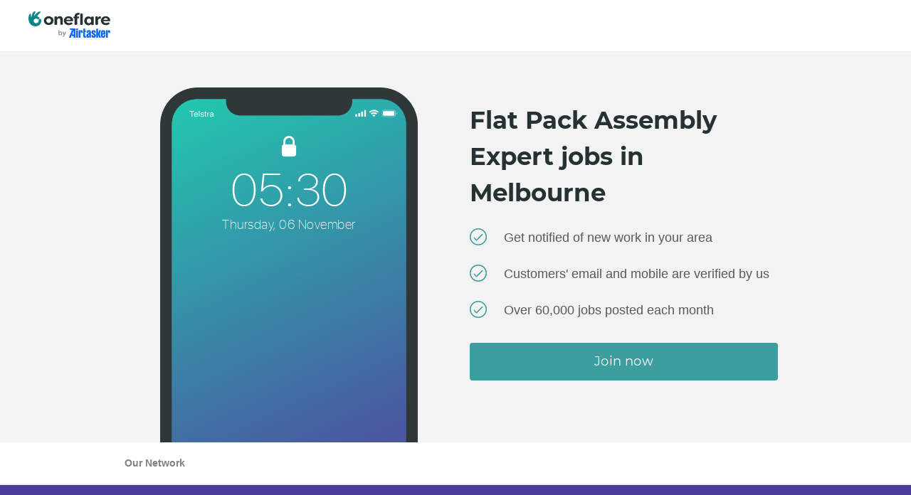

--- FILE ---
content_type: text/html; charset=utf-8
request_url: https://www.oneflare.com.au/flat-pack-assembly/jobs/melbourne
body_size: 23782
content:
<!DOCTYPE html><html lang="en"><head><meta charSet="utf-8"/><meta name="viewport" content="width=device-width"/><title>Flat Pack Assembly Expert Jobs in Melbourne | Oneflare</title><link rel="preconnect" href="https://bam.nr-data.net"/><link rel="preconnect" href="https://stats.g.doubleclick.net"/><link rel="preconnect" href="https://bat.bing.com"/><link rel="preconnect" href="https://d3aetuyv665xyv.cloudfront.net"/><link rel="preconnect" href="https://www.facebook.com"/><link rel="preconnect" href="https://connect.facebook.net"/><link rel="preconnect" href="https://fonts.googleapis.com"/><link rel="preconnect" href="https://fonts.gstatic.com" crossorigin="anonymous"/><link rel="preload" href="https://cdn.oneflare.com/static/theme/2018/fonts/sf/sf-ui-display-thin-webfont.woff2" as="font" crossorigin="anonymous"/><link rel="canonical" href="https://www.oneflare.com.au/flat-pack-assembly/jobs/melbourne"/><link rel="icon" type="image/x-icon" href="https://cdn.oneflare.com/static/client/oneflare/favicon-57x57.png" sizes="57x57"/><link rel="icon" type="image/x-icon" href="https://cdn.oneflare.com/static/client/oneflare/favicon-72x72.png" sizes="72x72"/><link rel="icon" type="image/x-icon" href="https://cdn.oneflare.com/static/client/oneflare/favicon-76x76.png" sizes="76x76"/><link rel="icon" type="image/x-icon" href="https://cdn.oneflare.com/static/client/oneflare/favicon-114x114.png" sizes="114x114"/><link rel="icon" type="image/x-icon" href="https://cdn.oneflare.com/static/client/oneflare/favicon-144x144.png" sizes="144x144"/><link rel="apple-touch-icon" type="image/x-icon" href="https://cdn.oneflare.com/static/client/oneflare/favicon-152x152.png" sizes="152x152"/><link rel="apple-touch-icon" type="image/x-icon" href="https://cdn.oneflare.com/static/client/oneflare/favicon-180x180.png" sizes="180x180"/><meta name="description" content="Find Flat Pack Assembly Expert jobs jobs and customers in Melbourne, . We will notify you when new Find Flat Pack Assembly Expert jobs jobs are posted in Melbourne, helping you find new customers easily."/><meta property="og:url" content="https://www.oneflare.com.au/flat-pack-assembly/jobs/melbourne"/><meta property="og:image" content="https://cdn.oneflare.com/static/site/home/facebook/logo-icon-large.png"/><meta property="og:title" content="Flat Pack Assembly Expert Jobs in Melbourne | Oneflare"/><meta property="og:description" content="Find Flat Pack Assembly Expert jobs jobs and customers in Melbourne, . We will notify you when new Find Flat Pack Assembly Expert jobs jobs are posted in Melbourne, helping you find new customers easily."/><meta property="og:type" content="website"/><meta property="og:site_name" content="Oneflare"/><meta name="robots" content="noindex, nofollow"/><script type="text/javascript">
              window.dataLayer = window.dataLayer || [];
            </script><link href="https://cdn.oneflare.com/static/theme/2018/fonts/sf/sf-ui-display-thin.css" rel="stylesheet" type="text/css"/><meta name="next-head-count" content="30"/><script>(function(w,l){w[l] = w[l] || [];w[l].push({'gtm.start':new Date().getTime(),event:'gtm.js'});})(window,'dataLayer');</script><link rel="preload" as="font" crossorigin="anonymous" data-href="https://fonts.googleapis.com/css2?family=Lato:ital,wght@0,300;0,400;0,700;1,300;1,400;1,700&amp;display=optional"/><link rel="preconnect" href="https://fonts.gstatic.com" crossorigin /><script id="window-app-config" data-nscript="beforeInteractive">
              window.appConfig = {
                staticRender: false,
                isBot: false
              } 
              </script><link rel="preload" href="https://cdn.oneflare.com.au/_next/static/css/a8e9d153fe3d1b24.css" as="style"/><link rel="stylesheet" href="https://cdn.oneflare.com.au/_next/static/css/a8e9d153fe3d1b24.css" data-n-g=""/><noscript data-n-css=""></noscript><script defer="" nomodule="" src="https://cdn.oneflare.com.au/_next/static/chunks/polyfills-42372ed130431b0a.js"></script><script src="https://cdn.oneflare.com.au/_next/static/chunks/webpack-b4e38344a40d2b00.js" defer=""></script><script src="https://cdn.oneflare.com.au/_next/static/chunks/framework-5c95ad8f406bc6e6.js" defer=""></script><script src="https://cdn.oneflare.com.au/_next/static/chunks/main-8b4d271f5408a765.js" defer=""></script><script src="https://cdn.oneflare.com.au/_next/static/chunks/pages/_app-4c54afac31c0c490.js" defer=""></script><script src="https://cdn.oneflare.com.au/_next/static/chunks/29107295-5ba321ab1aefa994.js" defer=""></script><script src="https://cdn.oneflare.com.au/_next/static/chunks/0b7b90cd-0b9b968388bef4f3.js" defer=""></script><script src="https://cdn.oneflare.com.au/_next/static/chunks/70f2c034-d1b18e4fe066e601.js" defer=""></script><script src="https://cdn.oneflare.com.au/_next/static/chunks/75fc9c18-0d33c00b4fa07b1d.js" defer=""></script><script src="https://cdn.oneflare.com.au/_next/static/chunks/2652-9411892769b307d2.js" defer=""></script><script src="https://cdn.oneflare.com.au/_next/static/chunks/6344-df66ef107f2e15fa.js" defer=""></script><script src="https://cdn.oneflare.com.au/_next/static/chunks/5009-520937d7ecac0c7e.js" defer=""></script><script src="https://cdn.oneflare.com.au/_next/static/chunks/8281-536f68b77a94c058.js" defer=""></script><script src="https://cdn.oneflare.com.au/_next/static/chunks/7693-eb0aa9966869ce30.js" defer=""></script><script src="https://cdn.oneflare.com.au/_next/static/chunks/521-88454f710b02e5ee.js" defer=""></script><script src="https://cdn.oneflare.com.au/_next/static/chunks/1081-1606e631cd671152.js" defer=""></script><script src="https://cdn.oneflare.com.au/_next/static/chunks/1945-c1f9f639c6f57b74.js" defer=""></script><script src="https://cdn.oneflare.com.au/_next/static/chunks/2631-b3902f4a9ca38d58.js" defer=""></script><script src="https://cdn.oneflare.com.au/_next/static/chunks/7675-dfae3320dbed890c.js" defer=""></script><script src="https://cdn.oneflare.com.au/_next/static/chunks/5683-782c325f89169602.js" defer=""></script><script src="https://cdn.oneflare.com.au/_next/static/chunks/1445-67db8b3c481e4b66.js" defer=""></script><script src="https://cdn.oneflare.com.au/_next/static/chunks/2024-154b229e8e0d84c7.js" defer=""></script><script src="https://cdn.oneflare.com.au/_next/static/chunks/32-b0a23e4aa038bc83.js" defer=""></script><script src="https://cdn.oneflare.com.au/_next/static/chunks/2844-cabcfcb444b898dd.js" defer=""></script><script src="https://cdn.oneflare.com.au/_next/static/chunks/7365-81dd52492dd00e0c.js" defer=""></script><script src="https://cdn.oneflare.com.au/_next/static/chunks/2822-0a8ed1b4c34f4fb2.js" defer=""></script><script src="https://cdn.oneflare.com.au/_next/static/chunks/2653-cc74b920aa1c15e2.js" defer=""></script><script src="https://cdn.oneflare.com.au/_next/static/chunks/857-df2cf24f31319ea4.js" defer=""></script><script src="https://cdn.oneflare.com.au/_next/static/chunks/7438-c2ea0087bafa171e.js" defer=""></script><script src="https://cdn.oneflare.com.au/_next/static/chunks/pages/oneflare.com.au/%5BcategorySlug%5D/jobs/%5Bcity%5D-185200dcaffbc148.js" defer=""></script><script src="https://cdn.oneflare.com.au/_next/static/a0f2253ed745422bf34e7143a95dede9d2d86e68/_buildManifest.js" defer=""></script><script src="https://cdn.oneflare.com.au/_next/static/a0f2253ed745422bf34e7143a95dede9d2d86e68/_ssgManifest.js" defer=""></script><style id="__jsx-3855137849">@font-face{font-display:swap;font-family:"montserratlight";font-style:italic;font-weight:normal;src:url("https://cdn.oneflare.com/static/theme/2018/fonts/montserrat/montserrat-v14-latin-300italic.woff2")format("woff2"),url("https://cdn.oneflare.com/static/theme/2018/fonts/montserrat/montserrat-v14-latin-300italic.woff")format("woff")}@font-face{font-display:swap;font-family:"montserratlight";font-style:normal;font-weight:normal;src:url("https://cdn.oneflare.com/static/theme/2018/fonts/montserrat/montserrat-v14-latin-300.woff2")format("woff2"),url("https://cdn.oneflare.com/static/theme/2018/fonts/montserrat/montserrat-v14-latin-300.woff")format("woff")}@font-face{font-display:swap;font-family:"montserratregular";font-style:normal;font-weight:normal;src:url("https://cdn.oneflare.com/static/theme/2018/fonts/montserrat/montserrat-v14-latin-regular.woff2")format("woff2"),url("https://cdn.oneflare.com/static/theme/2018/fonts/montserrat/montserrat-v14-latin-regular.woff")format("woff")}@font-face{font-display:swap;font-family:"montserratregular";font-style:italic;font-weight:normal;src:url("https://cdn.oneflare.com/static/theme/2018/fonts/montserrat/montserrat-v14-latin-italic.woff2")format("woff2"),url("https://cdn.oneflare.com/static/theme/2018/fonts/montserrat/montserrat-v14-latin-italic.woff")format("woff")}@font-face{font-display:swap;font-family:"montserratsemibold";font-style:normal;font-weight:600;src:url("https://cdn.oneflare.com/static/theme/2018/fonts/montserrat/montserrat-v14-latin-600.woff2")format("woff2"),url("https://cdn.oneflare.com/static/theme/2018/fonts/montserrat/montserrat-v14-latin-600.woff")format("woff")}@font-face{font-display:swap;font-family:"montserratbold";font-style:normal;font-weight:bold;src:url("https://cdn.oneflare.com/static/theme/2018/fonts/montserrat/montserrat-v14-latin-700.woff2")format("woff2"),url("https://cdn.oneflare.com/static/theme/2018/fonts/montserrat/montserrat-v14-latin-700.woff")format("woff")}@font-face{font-display:swap;font-family:"montserratbold";font-style:italic;font-weight:bold;src:url("https://cdn.oneflare.com/static/theme/2018/fonts/montserrat/montserrat-v14-latin-700italic.woff2")format("woff2"),url("https://cdn.oneflare.com/static/theme/2018/fonts/montserrat/montserrat-v14-latin-700italic.woff")format("woff")}</style><style data-styled="" data-styled-version="6.1.12">.kFKYhD{font-size:16px;line-height:1.5;margin:0;color:#58595b;font-family:inter,"Helvetica Neue",Arial,sans-serif;}/*!sc*/
@media (min-width: 992px){.kFKYhD{font-size:16px;line-height:1.5;margin:0;}}/*!sc*/
.kFKYhD em{font-style:italic;}/*!sc*/
.kFKYhD strong{font-weight:bold;}/*!sc*/
.kFKYhD small{font-size:12px;line-height:inherit;margin:initial;}/*!sc*/
@media (min-width: 992px){.kFKYhD small{font-size:12px;line-height:inherit;margin:initial;}}/*!sc*/
data-styled.g1[id="Paragraph__ParagraphStyled-sc-3dsdwt-0"]{content:"kFKYhD,"}/*!sc*/
.hTqIBd{left:50%;position:fixed;transform:translateX(-50%);width:260px;z-index:1000;}/*!sc*/
@media (min-width: 992px){.hTqIBd{width:420px;}}/*!sc*/
data-styled.g6[id="AlertContainer__ContainerStyled-sc-1qbkc5c-0"]{content:"hTqIBd,"}/*!sc*/
.kCZUlp{font-size:16px;line-height:1.5;margin:0;color:#0091ea;cursor:pointer;font-family:inter,"Helvetica Neue",Arial,sans-serif;text-decoration:none;font-weight:400;}/*!sc*/
@media (min-width: 992px){.kCZUlp{font-size:16px;line-height:1.5;margin:0;}}/*!sc*/
.kCZUlp:active,.kCZUlp:focus{outline:none;}/*!sc*/
@media (min-width: 992px){.kCZUlp:hover{color:#0091ea;text-decoration:underline;}}/*!sc*/
h1 .kCZUlp,h2 .kCZUlp,h3 .kCZUlp,h4 .kCZUlp,h5 .kCZUlp,h6 .kCZUlp,p .kCZUlp{font-family:inherit;font-size:inherit;font-style:inherit;font-weight:inherit;}/*!sc*/
.kCZUlp em{font-style:italic;}/*!sc*/
.kCZUlp strong{font-weight:bold;}/*!sc*/
data-styled.g11[id="Anchor__AnchorStyled-sc-15sqto0-0"]{content:"kCZUlp,"}/*!sc*/
html,body{box-sizing:border-box;font-family:inter,"Helvetica Neue",Arial,sans-serif;font-size:14px;margin:0;text-size-adjust:100%;-webkit-font-smoothing:antialiased;-moz-osx-font-smoothing:grayscale;text-rendering:optimizelegibility;font-variant-ligatures:none;}/*!sc*/
*,*::before,*::after{box-sizing:inherit;}/*!sc*/
@media only percy{.e2e-hide{visibility:hidden;}#launcher{display:none;}}/*!sc*/
:root{--rt-opacity:1;--hero-content-max-width:1200px;}/*!sc*/
data-styled.g20[id="sc-global-iwMSBX1"]{content:"sc-global-iwMSBX1,"}/*!sc*/
.hhyUIa{font-size:16px;line-height:1.5;margin:0;color:#263133;font-family:"montserratbold",Helvetica,Arial;}/*!sc*/
@media (min-width: 992px){.hhyUIa{font-size:16px;line-height:1.5;margin:0;}}/*!sc*/
.dtSspd{font-size:30px;line-height:1.5;margin:0;color:#263133;font-family:"montserratbold",Helvetica,Arial;}/*!sc*/
@media (min-width: 992px){.dtSspd{font-size:40px;line-height:1.5;margin:0;}}/*!sc*/
.hNMRPL{font-size:24px;line-height:1.5;margin:0;color:#263133;font-family:"montserratbold",Helvetica,Arial;}/*!sc*/
@media (min-width: 992px){.hNMRPL{font-size:34px;line-height:1.5;margin:0;}}/*!sc*/
.eDTYkG{font-size:22px;line-height:1.5;margin:0;color:#263133;font-family:"montserratbold",Helvetica,Arial;}/*!sc*/
@media (min-width: 992px){.eDTYkG{font-size:22px;line-height:1.5;margin:0;}}/*!sc*/
data-styled.g23[id="Heading__el-sc-12hsdtk-0"]{content:"hhyUIa,dtSspd,hNMRPL,eDTYkG,"}/*!sc*/
.kcEoiY{width:auto;box-sizing:border-box;background-clip:padding-box;background-color:#3d9ea0;border:0;border-radius:4px;box-shadow:none;color:white;display:inline-block;font-family:"montserratregular",Helvetica,Arial;font-size:18px;font-style:normal;letter-spacing:0.2px;line-height:1.5;opacity:1;padding:13px 24px;text-align:center;text-transform:none;transition:all 0.1s linear;user-select:none;}/*!sc*/
.kcEoiY,.kcEoiY:active,.kcEoiY:focus,.kcEoiY:hover,.kcEoiY:visited{outline:none;text-decoration:none;}/*!sc*/
.kcEoiY:active,.kcEoiY:focus,.kcEoiY:active:hover,.kcEoiY:focus:hover{background-color:#0c8688;box-shadow:inset 0 0 0 1px #0c8688;color:white;}/*!sc*/
.kcEoiY:hover{background-color:#0c8688;box-shadow:none;color:white;cursor:pointer;text-decoration:none;}/*!sc*/
.kcEoiY.disabled,.kcEoiY:disabled,.kcEoiY.disabled:active,.kcEoiY:disabled:active,.kcEoiY.disabled:focus,.kcEoiY:disabled:focus,.kcEoiY.disabled:hover,.kcEoiY:disabled:hover,.kcEoiY.disabled:visited,.kcEoiY:disabled:visited{background-color:#f3f3f3;box-shadow:inset 0 0 0 1px #ddd;color:#a7a9ac;cursor:default;opacity:1;text-shadow:none;}/*!sc*/
.kcEoiY .ButtonLink__icon{display:inline-block;height:16px;margin-right:14px;margin-top:2px;vertical-align:top;width:16px;}/*!sc*/
.kdHJCo{width:auto;box-sizing:border-box;background-clip:padding-box;background-color:transparent;border:0;border-radius:4px;box-shadow:inset 0 0 0 1px white;color:white;display:inline-block;font-family:"montserratregular",Helvetica,Arial;font-size:18px;font-style:normal;letter-spacing:0.2px;line-height:1.5;opacity:1;padding:13px 24px;text-align:center;text-transform:none;transition:all 0.1s linear;user-select:none;}/*!sc*/
.kdHJCo,.kdHJCo:active,.kdHJCo:focus,.kdHJCo:hover,.kdHJCo:visited{outline:none;text-decoration:none;}/*!sc*/
.kdHJCo:active,.kdHJCo:focus,.kdHJCo:active:hover,.kdHJCo:focus:hover{background-color:transparent;box-shadow:inset 0 0 0 1px white;color:white;}/*!sc*/
.kdHJCo:hover{background-color:rgba(255, 255, 255, 0.3);box-shadow:inset 0 0 0 1px white;color:white;cursor:pointer;text-decoration:none;}/*!sc*/
.kdHJCo.disabled,.kdHJCo:disabled,.kdHJCo.disabled:active,.kdHJCo:disabled:active,.kdHJCo.disabled:focus,.kdHJCo:disabled:focus,.kdHJCo.disabled:hover,.kdHJCo:disabled:hover,.kdHJCo.disabled:visited,.kdHJCo:disabled:visited{background-color:transparent;box-shadow:inset 0 0 0 1px rgba(255, 255, 255, 0.5);color:rgba(255, 255, 255, 0.5);cursor:default;opacity:1;text-shadow:none;}/*!sc*/
.kdHJCo .ButtonLink__icon{display:inline-block;height:16px;margin-right:14px;margin-top:2px;vertical-align:top;width:16px;}/*!sc*/
data-styled.g155[id="ButtonLink__ButtonLinkStyled-sc-d8q3qv-0"]{content:"kcEoiY,kdHJCo,"}/*!sc*/
.dAZXYd{background-color:#fff;text-align:left;padding:24px 20px;border-top:1px #eee solid;max-width:100vw;margin:0 auto;}/*!sc*/
@media (min-width:1199px){.dAZXYd{padding:40px 20px 24px;}}/*!sc*/
data-styled.g181[id="Footer__FooterStyled-sc-ird8gd-1"]{content:"dAZXYd,"}/*!sc*/
@media (min-width:1199px){.iFBnin{max-width:100%;width:1120px;margin:0 auto 16px auto;}}/*!sc*/
data-styled.g182[id="Footer__FooterWrapperStyled-sc-ird8gd-2"]{content:"iFBnin,"}/*!sc*/
.eSAKJw{list-style:none;padding:0 16px 32px 0;margin:0;}/*!sc*/
.eSAKJw:last-child{padding-bottom:16px;}/*!sc*/
.eSAKJw:hover{cursor:pointer;}/*!sc*/
@media (min-width:1199px){.eSAKJw{flex:1 0 0;margin:0;}}/*!sc*/
data-styled.g183[id="Footer__ListStyledStyled-sc-ird8gd-3"]{content:"eSAKJw,"}/*!sc*/
.blcLBY{list-style:none;}/*!sc*/
data-styled.g184[id="Footer__ListItemStyled-sc-ird8gd-4"]{content:"blcLBY,"}/*!sc*/
.kYsxUj{font-family:"montserratbold",Helvetica,Arial;color:#263133;margin:0;font-size:16px;line-height:1.5;display:flex;justify-content:space-between;align-items:center;padding:16px 0;cursor:pointer;}/*!sc*/
@media (min-width:1199px){.kYsxUj{padding:0;}.kYsxUj :first-of-type{padding:0 0 16px;}}/*!sc*/
data-styled.g185[id="Footer__FooterSubHeadingStyled-sc-ird8gd-5"]{content:"kYsxUj,"}/*!sc*/
.dWHEmJ{color:#808285;font-size:14px;line-height:1.5;padding:0 0 16px;display:block;margin:0;}/*!sc*/
.dWHEmJ:hover{color:#808285;text-decoration:underline;}/*!sc*/
data-styled.g186[id="Footer__FooterAnchorStyled-sc-ird8gd-6"]{content:"dWHEmJ,"}/*!sc*/
.ibbndf{margin:0;padding:0;}/*!sc*/
data-styled.g187[id="Footer__ContainerStyled-sc-ird8gd-7"]{content:"ibbndf,"}/*!sc*/
.jKDnaw{border-top:1px solid #eee;padding:24px 0 0;display:block;justify-content:space-between;max-width:100%;width:1120px;margin:0 auto;}/*!sc*/
@media (min-width:767px){.jKDnaw{display:flex;align-items:flex-end;}}/*!sc*/
@media (min-width:1199px){.jKDnaw{align-items:center;}}/*!sc*/
data-styled.g188[id="Footer__OneflareGroupStyled-sc-ird8gd-8"]{content:"jKDnaw,"}/*!sc*/
.dtDkIa{position:relative;top:4px;margin:0 16px 24px 0;display:flex;}/*!sc*/
@media (min-width:991px){.dtDkIa{display:inline-block;margin:0 16px 0 0;}.dtDkIa svg{width:141px;height:18px;}}/*!sc*/
.dtDkIa svg{width:171px;height:24px;}/*!sc*/
data-styled.g189[id="Footer__OneflareGroupLogoStyled-sc-ird8gd-9"]{content:"dtDkIa,"}/*!sc*/
.iMgKZj{display:flex;flex-direction:column;justify-content:space-between;}/*!sc*/
.iMgKZj div:last-child h4 svg{display:none;}/*!sc*/
@media (min-width:1199px){.iMgKZj{flex-direction:row;}.iMgKZj div:last-child h4 svg{display:block;}}/*!sc*/
data-styled.g190[id="Footer__CategoryListWrapperStyled-sc-ird8gd-10"]{content:"iMgKZj,"}/*!sc*/
.kQxdVP{margin:0 0 16px;font-size:14px;}/*!sc*/
@media (min-width:767px){.kQxdVP{margin:0;}}/*!sc*/
data-styled.g191[id="Footer__CopyrightStyled-sc-ird8gd-11"]{content:"kQxdVP,"}/*!sc*/
.jWFeij{color:#58595b;font-size:14px;margin:0 24px 0 0;}/*!sc*/
@media (min-width:991px){.jWFeij{margin:0 0 0 24px;}}/*!sc*/
.jWFeij:hover{color:#58595b;text-decoration:underline;}/*!sc*/
data-styled.g192[id="Footer__NavItemStyled-sc-ird8gd-12"]{content:"jWFeij,"}/*!sc*/
.hkpPJm{margin:-16px 0 0;display:block;}/*!sc*/
data-styled.g193[id="Footer__PlayStoreStyled-sc-ird8gd-13"]{content:"hkpPJm,"}/*!sc*/
.bBDoOr{box-sizing:content-box;height:72px;position:unset;border-bottom:1px solid #eee;align-items:center;z-index:1;display:flex;padding-left:20px;opacity:1;}/*!sc*/
@media (min-width:991px){.bBDoOr{padding-left:40px;}}/*!sc*/
data-styled.g580[id="sc-6fbf922e-1"]{content:"bBDoOr,"}/*!sc*/
.kpgEKl{margin-left:auto;margin-right:auto;padding-left:15px;padding-right:15px;position:relative;}/*!sc*/
.kpgEKl:after{clear:both;content:"";display:table;}/*!sc*/
@media (min-width:576px){.kpgEKl{max-width:100%;width:540px;}}/*!sc*/
@media (min-width:768px){.kpgEKl{max-width:100%;width:720px;}}/*!sc*/
@media (min-width:992px){.kpgEKl{max-width:100%;width:960px;}}/*!sc*/
@media (min-width:1200px){.kpgEKl{max-width:100%;width:1140px;}}/*!sc*/
@media (max-width:991px){.kpgEKl{padding-left:20px;padding-right:20px;}}/*!sc*/
data-styled.g997[id="Container-sc-1quzpz3-0"]{content:"kpgEKl,"}/*!sc*/
.dUmVGJ{background-color:#4a3c9a;padding:40px 0;}/*!sc*/
@media (min-width:991px){.dUmVGJ{padding:64px 0px;}}/*!sc*/
@media (min-width:1199px){.dUmVGJ{padding:80px 0;}}/*!sc*/
data-styled.g998[id="sc-e725ce97-0"]{content:"dUmVGJ,"}/*!sc*/
.cBziBK{border-radius:8px;text-align:center;margin:0 auto;}/*!sc*/
@media (min-width:991px){.cBziBK{max-width:75%;}}/*!sc*/
@media (min-width:1199px){.cBziBK{max-width:100%;}}/*!sc*/
data-styled.g999[id="sc-e725ce97-1"]{content:"cBziBK,"}/*!sc*/
.ggctRc{display:flex;width:100%;align-items:center;justify-content:center;}/*!sc*/
data-styled.g1137[id="sc-7a228255-0"]{content:"ggctRc,"}/*!sc*/
.ecoyzl{overflow-x:scroll;overflow-y:hidden;white-space:nowrap;height:58px;}/*!sc*/
.ecoyzl::-webkit-scrollbar{width:0;background:transparent;}/*!sc*/
data-styled.g1138[id="sc-7a228255-1"]{content:"ecoyzl,"}/*!sc*/
.dEiSHJ{display:flex;list-style:none;margin:0;padding:16px 20px;align-items:center;justify-content:left;width:970px;}/*!sc*/
.dEiSHJ .primaryFill{fill:#a7a9ac;}/*!sc*/
.dEiSHJ .backgroundFill{fill:#fff;}/*!sc*/
.dEiSHJ svg{width:100%;}/*!sc*/
data-styled.g1139[id="sc-7a228255-2"]{content:"dEiSHJ,"}/*!sc*/
.ihsvBe{color:#808285;font-family:inter,"Helvetica Neue",Arial,sans-serif;font-size:14px;line-height:1.5;font-weight:bold;position:relative;top:3px;}/*!sc*/
data-styled.g1140[id="sc-7a228255-3"]{content:"ihsvBe,"}/*!sc*/
.eYhJJn{margin:0 16px;}/*!sc*/
data-styled.g1141[id="sc-7a228255-4"]{content:"eYhJJn,"}/*!sc*/
.jZmRQK{display:flex;height:302px;width:222px;justify-content:center;overflow:hidden;background-size:cover;background-image:url(https://cdn.oneflare.com/static/client/public-jobs/PhoneForIpad@2x.png);transform:scale(1);transform-origin:50% 100%;position:absolute;bottom:0;margin-left:0;margin-right:-102px;}/*!sc*/
@media (min-width:991px){.jZmRQK{right:unset;margin-right:0;margin-left:65px;height:100%;width:214px;}}/*!sc*/
@media (min-width:1199px){.jZmRQK{height:499px;width:362px;}}/*!sc*/
@media (min-width:1199px){.jZmRQK{height:499px;width:362px;margin-left:50px;background-image:url(https://cdn.oneflare.com/static/client/public-jobs/Phone@2x.png);transform:scale(1);transform-origin:50% 101%;}}/*!sc*/
data-styled.g1374[id="sc-f7ca0bfa-0"]{content:"jZmRQK,"}/*!sc*/
.jplXMw{position:relative;width:180px;}/*!sc*/
@media (min-width:991px){.jplXMw{width:180px;}}/*!sc*/
@media (min-width:1199px){.jplXMw{width:310px;}}/*!sc*/
data-styled.g1375[id="sc-f7ca0bfa-1"]{content:"jplXMw,"}/*!sc*/
.cmOFfD{position:absolute;margin-top:5px;top:60px;width:100%;font-family:sfuidisplaythin;text-align:center;}/*!sc*/
@media (min-width:991px){.cmOFfD{top:60px;}}/*!sc*/
@media (min-width:1199px){.cmOFfD{top:108px;}}/*!sc*/
data-styled.g1376[id="sc-f7ca0bfa-2"]{content:"cmOFfD,"}/*!sc*/
.jDcLNu{margin:0;font-size:40px;font-weight:400;letter-spacing:-0.09px;line-height:52px;color:#fff;}/*!sc*/
@media (min-width:1199px){.jDcLNu{font-size:65px;line-height:70px;}}/*!sc*/
data-styled.g1377[id="sc-f7ca0bfa-3"]{content:"jDcLNu,"}/*!sc*/
.kASOnt{margin:0;font-size:12px;font-weight:400;letter-spacing:0.5px;line-height:8px;color:#fff;}/*!sc*/
@media (min-width:1199px){.kASOnt{font-size:18px;line-height:22px;}}/*!sc*/
data-styled.g1378[id="sc-f7ca0bfa-4"]{content:"kASOnt,"}/*!sc*/
.emCbxs{opacity:0;}/*!sc*/
@media (min-width:1199px){.emCbxs{display:block;position:absolute;top:230px;width:100%;opacity:1;}}/*!sc*/
data-styled.g1379[id="sc-f7ca0bfa-5"]{content:"emCbxs,"}/*!sc*/
.cHHNCM{position:absolute;top:140px;width:100%;}/*!sc*/
@media (min-width:991px){.cHHNCM{top:140px;}}/*!sc*/
@media (min-width:1199px){.cHHNCM{opacity:0;}}/*!sc*/
data-styled.g1380[id="sc-f7ca0bfa-6"]{content:"cHHNCM,"}/*!sc*/
.bjtzEV{width:100%;display:flex;justify-content:center;}/*!sc*/
@media (min-width:991px){.bjtzEV{height:348px;}}/*!sc*/
data-styled.g1381[id="sc-f7ca0bfa-7"]{content:"bjtzEV,"}/*!sc*/
.TGyyL{background-color:#f3f3f3;}/*!sc*/
@media (min-width:991px){.TGyyL{height:354px;}}/*!sc*/
@media (min-width:1199px){.TGyyL{height:549px;}}/*!sc*/
data-styled.g1385[id="sc-cedb1057-0"]{content:"TGyyL,"}/*!sc*/
.ghglup{display:flex;height:100%;padding:0;margin:0 auto;}/*!sc*/
@media (min-width:991px){.ghglup{justify-content:space-between;padding:40px 56px 0;}}/*!sc*/
@media (min-width:1199px){.ghglup{padding:0;width:946px;}}/*!sc*/
data-styled.g1386[id="sc-cedb1057-1"]{content:"ghglup,"}/*!sc*/
.dZrEsW{position:relative;width:20%;display:none;}/*!sc*/
@media (min-width:991px){.dZrEsW{display:block;}}/*!sc*/
@media (min-width:1199px){.dZrEsW{width:40%;}}/*!sc*/
data-styled.g1387[id="sc-cedb1057-2"]{content:"dZrEsW,"}/*!sc*/
.fbakfe{display:flex;padding:24px 20px 40px;width:100%;}/*!sc*/
@media (min-width:991px){.fbakfe{align-items:center;padding-right:0;width:60%;}}/*!sc*/
@media (min-width:1199px){.fbakfe{padding-right:20px;width:50%;}}/*!sc*/
data-styled.g1388[id="sc-cedb1057-3"]{content:"fbakfe,"}/*!sc*/
.gtvmk{display:flex;}/*!sc*/
data-styled.g1389[id="sc-cedb1057-4"]{content:"gtvmk,"}/*!sc*/
.DKmse{width:100%;}/*!sc*/
@media (min-width:991px){.DKmse{width:457px;}}/*!sc*/
data-styled.g1390[id="sc-cedb1057-5"]{content:"DKmse,"}/*!sc*/
.yTHYL{padding:7px 16px 0 0;}/*!sc*/
.yTHYL svg{height:24px;width:24px;}/*!sc*/
@media (min-width:991px){.yTHYL{padding-top:0;}}/*!sc*/
@media (min-width:1199px){.yTHYL{padding-right:24px;}}/*!sc*/
data-styled.g1391[id="sc-cedb1057-6"]{content:"yTHYL,"}/*!sc*/
.dfpVVe{list-style:none;margin:0;padding:0 0 32px;}/*!sc*/
data-styled.g1392[id="sc-cedb1057-7"]{content:"dfpVVe,"}/*!sc*/
.eqMvji{display:flex;}/*!sc*/
.eqMvji:not(:last-child){margin-bottom:24px;}/*!sc*/
data-styled.g1393[id="sc-cedb1057-8"]{content:"eqMvji,"}/*!sc*/
.kJILxS{color:#263133;font-family:"montserratbold",Helvetica,Arial;font-size:28px;margin-bottom:24px;}/*!sc*/
.kJILxS::first-letter{text-transform:uppercase;}/*!sc*/
@media (min-width:1199px){.kJILxS{font-size:34px;}}/*!sc*/
data-styled.g1394[id="sc-cedb1057-9"]{content:"kJILxS,"}/*!sc*/
.fOPAFS{font-size:18px;margin:0;}/*!sc*/
@media (min-width:991px){.fOPAFS{font-size:16px;}}/*!sc*/
@media (min-width:1199px){.fOPAFS{font-size:18px;}}/*!sc*/
data-styled.g1395[id="sc-cedb1057-10"]{content:"fOPAFS,"}/*!sc*/
.hhoWil{width:100%;}/*!sc*/
@media (min-width:991px){.hhoWil{width:auto;}}/*!sc*/
@media (min-width:1199px){.hhoWil{width:100%;}}/*!sc*/
data-styled.g1396[id="sc-cedb1057-11"]{content:"hhoWil,"}/*!sc*/
.spzST{color:#fff;font-family:"montserratbold",Helvetica,Arial;margin-bottom:24px;}/*!sc*/
@media (min-width:1199px){.spzST{margin-bottom:28px;}}/*!sc*/
data-styled.g1399[id="sc-f383b3fd-2"]{content:"spzST,"}/*!sc*/
.iuawaF{background-color:#eee;border:0;height:1px;margin:0;width:100%;}/*!sc*/
data-styled.g1401[id="sc-f383b3fd-4"]{content:"iuawaF,"}/*!sc*/
.evTACS{background-color:rgba(255, 255, 255, 0.45);border-radius:6px;height:50px;padding:7px;position:absolute;width:100%;}/*!sc*/
@media (min-width:1199px){.evTACS{border-radius:10px;height:70px;padding:10px;}}/*!sc*/
data-styled.g1409[id="sc-cb32eec9-0"]{content:"evTACS,"}/*!sc*/
.hUYTrb{display:flex;margin-bottom:1px;}/*!sc*/
@media (min-width:1199px){.hUYTrb{margin-bottom:2px;}}/*!sc*/
data-styled.g1410[id="sc-cb32eec9-1"]{content:"hUYTrb,"}/*!sc*/
.fQcAZN{background-image:url(https://d139yd8j20wh57.cloudfront.net/eyJidWNrZXQiOiJvbmVmbGFyZSIsImtleSI6InN0YXRpYy9jbGllbnQvcHVibGljLWpvYnMvaVR1bmVzQXJ0d29ya0AyeC5wbmciLCJlZGl0cyI6eyJyZXNpemUiOnsid2lkdGgiOjMyLCJoZWlnaHQiOjMyLCJmaXQiOiJjb3ZlciJ9fX0=);background-size:cover;border-radius:2px;height:10px;margin-right:4px;width:10px;}/*!sc*/
@media (min-width:1199px){.fQcAZN{border-radius:5px;height:16px;width:16px;}}/*!sc*/
data-styled.g1411[id="sc-cb32eec9-2"]{content:"fQcAZN,"}/*!sc*/
.eFpqrf{flex-grow:1;font-weight:400;text-transform:uppercase;color:#000;font-family:Helvetica;font-size:8px;letter-spacing:-0.06px;line-height:11px;margin-bottom:0;}/*!sc*/
@media (min-width:1199px){.eFpqrf{font-size:11px;line-height:16px;}}/*!sc*/
data-styled.g1412[id="sc-cb32eec9-3"]{content:"eFpqrf,"}/*!sc*/
.gBJWXM{color:#000;text-align:right;text-transform:lowercase;width:40px;color:#000;font-family:Helvetica;font-size:8px;letter-spacing:-0.06px;line-height:11px;margin-bottom:0;}/*!sc*/
@media (min-width:1199px){.gBJWXM{font-size:11px;line-height:16px;}}/*!sc*/
data-styled.g1413[id="sc-cb32eec9-4"]{content:"gBJWXM,"}/*!sc*/
.kMtMoe{color:#000;font-size:9px;letter-spacing:-0.19px;line-height:12px;font-family:Helvetica;margin-bottom:0;}/*!sc*/
@media (min-width:1199px){.kMtMoe{font-size:12px;line-height:16px;margin-bottom:1px;}}/*!sc*/
data-styled.g1414[id="sc-cb32eec9-5"]{content:"kMtMoe,"}/*!sc*/
.bQATJZ{color:#000;font-size:9px;letter-spacing:-0.19px;line-height:12px;font-family:Helvetica;margin-bottom:0;}/*!sc*/
@media (min-width:1199px){.bQATJZ{font-size:12px;line-height:16px;margin-bottom:1px;}}/*!sc*/
data-styled.g1415[id="sc-cb32eec9-6"]{content:"bQATJZ,"}/*!sc*/
</style><style data-href="https://fonts.googleapis.com/css2?family=Lato:ital,wght@0,300;0,400;0,700;1,300;1,400;1,700&display=swap">@font-face{font-family:'Lato';font-style:italic;font-weight:300;font-display:swap;src:url(https://fonts.gstatic.com/s/lato/v25/S6u_w4BMUTPHjxsI9w2PHw.woff) format('woff')}@font-face{font-family:'Lato';font-style:italic;font-weight:400;font-display:swap;src:url(https://fonts.gstatic.com/s/lato/v25/S6u8w4BMUTPHjxswWA.woff) format('woff')}@font-face{font-family:'Lato';font-style:italic;font-weight:700;font-display:swap;src:url(https://fonts.gstatic.com/s/lato/v25/S6u_w4BMUTPHjxsI5wqPHw.woff) format('woff')}@font-face{font-family:'Lato';font-style:normal;font-weight:300;font-display:swap;src:url(https://fonts.gstatic.com/s/lato/v25/S6u9w4BMUTPHh7USeww.woff) format('woff')}@font-face{font-family:'Lato';font-style:normal;font-weight:400;font-display:swap;src:url(https://fonts.gstatic.com/s/lato/v25/S6uyw4BMUTPHvxo.woff) format('woff')}@font-face{font-family:'Lato';font-style:normal;font-weight:700;font-display:swap;src:url(https://fonts.gstatic.com/s/lato/v25/S6u9w4BMUTPHh6UVeww.woff) format('woff')}@font-face{font-family:'Lato';font-style:italic;font-weight:300;font-display:swap;src:url(https://fonts.gstatic.com/s/lato/v25/S6u_w4BMUTPHjxsI9w2_FQftx9897sxZ.woff2) format('woff2');unicode-range:U+0100-02BA,U+02BD-02C5,U+02C7-02CC,U+02CE-02D7,U+02DD-02FF,U+0304,U+0308,U+0329,U+1D00-1DBF,U+1E00-1E9F,U+1EF2-1EFF,U+2020,U+20A0-20AB,U+20AD-20C0,U+2113,U+2C60-2C7F,U+A720-A7FF}@font-face{font-family:'Lato';font-style:italic;font-weight:300;font-display:swap;src:url(https://fonts.gstatic.com/s/lato/v25/S6u_w4BMUTPHjxsI9w2_Gwftx9897g.woff2) format('woff2');unicode-range:U+0000-00FF,U+0131,U+0152-0153,U+02BB-02BC,U+02C6,U+02DA,U+02DC,U+0304,U+0308,U+0329,U+2000-206F,U+20AC,U+2122,U+2191,U+2193,U+2212,U+2215,U+FEFF,U+FFFD}@font-face{font-family:'Lato';font-style:italic;font-weight:400;font-display:swap;src:url(https://fonts.gstatic.com/s/lato/v25/S6u8w4BMUTPHjxsAUi-qNiXg7eU0.woff2) format('woff2');unicode-range:U+0100-02BA,U+02BD-02C5,U+02C7-02CC,U+02CE-02D7,U+02DD-02FF,U+0304,U+0308,U+0329,U+1D00-1DBF,U+1E00-1E9F,U+1EF2-1EFF,U+2020,U+20A0-20AB,U+20AD-20C0,U+2113,U+2C60-2C7F,U+A720-A7FF}@font-face{font-family:'Lato';font-style:italic;font-weight:400;font-display:swap;src:url(https://fonts.gstatic.com/s/lato/v25/S6u8w4BMUTPHjxsAXC-qNiXg7Q.woff2) format('woff2');unicode-range:U+0000-00FF,U+0131,U+0152-0153,U+02BB-02BC,U+02C6,U+02DA,U+02DC,U+0304,U+0308,U+0329,U+2000-206F,U+20AC,U+2122,U+2191,U+2193,U+2212,U+2215,U+FEFF,U+FFFD}@font-face{font-family:'Lato';font-style:italic;font-weight:700;font-display:swap;src:url(https://fonts.gstatic.com/s/lato/v25/S6u_w4BMUTPHjxsI5wq_FQftx9897sxZ.woff2) format('woff2');unicode-range:U+0100-02BA,U+02BD-02C5,U+02C7-02CC,U+02CE-02D7,U+02DD-02FF,U+0304,U+0308,U+0329,U+1D00-1DBF,U+1E00-1E9F,U+1EF2-1EFF,U+2020,U+20A0-20AB,U+20AD-20C0,U+2113,U+2C60-2C7F,U+A720-A7FF}@font-face{font-family:'Lato';font-style:italic;font-weight:700;font-display:swap;src:url(https://fonts.gstatic.com/s/lato/v25/S6u_w4BMUTPHjxsI5wq_Gwftx9897g.woff2) format('woff2');unicode-range:U+0000-00FF,U+0131,U+0152-0153,U+02BB-02BC,U+02C6,U+02DA,U+02DC,U+0304,U+0308,U+0329,U+2000-206F,U+20AC,U+2122,U+2191,U+2193,U+2212,U+2215,U+FEFF,U+FFFD}@font-face{font-family:'Lato';font-style:normal;font-weight:300;font-display:swap;src:url(https://fonts.gstatic.com/s/lato/v25/S6u9w4BMUTPHh7USSwaPGQ3q5d0N7w.woff2) format('woff2');unicode-range:U+0100-02BA,U+02BD-02C5,U+02C7-02CC,U+02CE-02D7,U+02DD-02FF,U+0304,U+0308,U+0329,U+1D00-1DBF,U+1E00-1E9F,U+1EF2-1EFF,U+2020,U+20A0-20AB,U+20AD-20C0,U+2113,U+2C60-2C7F,U+A720-A7FF}@font-face{font-family:'Lato';font-style:normal;font-weight:300;font-display:swap;src:url(https://fonts.gstatic.com/s/lato/v25/S6u9w4BMUTPHh7USSwiPGQ3q5d0.woff2) format('woff2');unicode-range:U+0000-00FF,U+0131,U+0152-0153,U+02BB-02BC,U+02C6,U+02DA,U+02DC,U+0304,U+0308,U+0329,U+2000-206F,U+20AC,U+2122,U+2191,U+2193,U+2212,U+2215,U+FEFF,U+FFFD}@font-face{font-family:'Lato';font-style:normal;font-weight:400;font-display:swap;src:url(https://fonts.gstatic.com/s/lato/v25/S6uyw4BMUTPHjxAwXiWtFCfQ7A.woff2) format('woff2');unicode-range:U+0100-02BA,U+02BD-02C5,U+02C7-02CC,U+02CE-02D7,U+02DD-02FF,U+0304,U+0308,U+0329,U+1D00-1DBF,U+1E00-1E9F,U+1EF2-1EFF,U+2020,U+20A0-20AB,U+20AD-20C0,U+2113,U+2C60-2C7F,U+A720-A7FF}@font-face{font-family:'Lato';font-style:normal;font-weight:400;font-display:swap;src:url(https://fonts.gstatic.com/s/lato/v25/S6uyw4BMUTPHjx4wXiWtFCc.woff2) format('woff2');unicode-range:U+0000-00FF,U+0131,U+0152-0153,U+02BB-02BC,U+02C6,U+02DA,U+02DC,U+0304,U+0308,U+0329,U+2000-206F,U+20AC,U+2122,U+2191,U+2193,U+2212,U+2215,U+FEFF,U+FFFD}@font-face{font-family:'Lato';font-style:normal;font-weight:700;font-display:swap;src:url(https://fonts.gstatic.com/s/lato/v25/S6u9w4BMUTPHh6UVSwaPGQ3q5d0N7w.woff2) format('woff2');unicode-range:U+0100-02BA,U+02BD-02C5,U+02C7-02CC,U+02CE-02D7,U+02DD-02FF,U+0304,U+0308,U+0329,U+1D00-1DBF,U+1E00-1E9F,U+1EF2-1EFF,U+2020,U+20A0-20AB,U+20AD-20C0,U+2113,U+2C60-2C7F,U+A720-A7FF}@font-face{font-family:'Lato';font-style:normal;font-weight:700;font-display:swap;src:url(https://fonts.gstatic.com/s/lato/v25/S6u9w4BMUTPHh6UVSwiPGQ3q5d0.woff2) format('woff2');unicode-range:U+0000-00FF,U+0131,U+0152-0153,U+02BB-02BC,U+02C6,U+02DA,U+02DC,U+0304,U+0308,U+0329,U+2000-206F,U+20AC,U+2122,U+2191,U+2193,U+2212,U+2215,U+FEFF,U+FFFD}</style></head><body><noscript><iframe src="https://www.googletagmanager.com/ns.html?id=GTM-M4VF2Z" height="0" width="0" style="display:none;visibility:hidden;"></iframe></noscript><div id="__next"><div class="AlertContainer__ContainerStyled-sc-1qbkc5c-0 hTqIBd AlertContainer"></div><div class="sc-6fbf922e-1 bBDoOr"><span class=""><svg width="115" height="38" viewBox="0 0 115 38" fill="none" xmlns="http://www.w3.org/2000/svg"><title>Co-branding Airtasker Oneflare</title><path d="M21.7021 13.0192C21.7021 9.58139 24.5363 6.8125 28.4373 6.8125C32.3385 6.8125 35.1885 9.58139 35.1885 13.0192C35.1885 16.4569 32.2746 19.1636 28.4532 19.1636C24.632 19.1636 21.7021 16.4569 21.7021 13.0192ZM31.6695 13.0192C31.7493 11.2925 30.3639 9.79916 28.6125 9.64361C26.8451 9.48807 25.3166 10.9192 25.1573 12.6303C25.1573 12.7081 25.1573 12.8481 25.1573 12.9258C25.0778 14.6525 26.4629 16.1458 28.2144 16.3014C29.9819 16.3792 31.5105 15.0258 31.6695 13.3147C31.6695 13.2369 31.6695 13.1747 31.6695 13.0192Z" fill="#263133"></path><path d="M36.5734 17.8106V8.22834C36.4939 7.69946 36.8759 7.18611 37.4969 7.10835C37.5766 7.10835 37.6561 7.10835 37.7198 7.10835H39.1051C39.6464 7.03056 40.1719 7.4039 40.2515 8.01057C40.2515 8.08833 40.2515 8.16612 40.2515 8.22834V8.97502C40.8566 7.55945 42.401 6.73501 43.9295 6.79723C47.1459 6.79723 48.372 9.27057 48.372 12.0395V17.7328C48.4515 18.2617 47.9898 18.775 47.4485 18.8528C47.3688 18.8528 47.2893 18.8528 47.2256 18.8528H45.8403C45.299 18.9306 44.7735 18.5572 44.6939 17.9506C44.6939 17.8728 44.6939 17.795 44.6939 17.7328V12.3506C44.6939 10.7017 44.0093 9.73723 42.7832 9.73723C41.5571 9.73723 40.2515 10.7172 40.2515 12.8795V17.8261C40.3312 18.355 39.949 18.8684 39.328 18.9461C39.2485 18.9461 39.1688 18.9461 39.1051 18.9461H37.7198C37.1785 19.0239 36.6529 18.6506 36.5734 18.0439C36.5734 18.0284 36.5734 17.9661 36.5734 17.8106Z" fill="#263133"></path><path d="M49.6777 13.0973C49.6777 9.72174 52.2095 6.89062 56.3492 6.89062C59.8044 6.89062 62.6386 8.91286 62.7819 12.724C62.7819 13.3929 62.3202 13.704 61.6356 13.704H53.2126C53.1329 15.1195 54.5978 16.4729 56.9702 16.4729C57.8937 16.4729 58.8014 16.2551 59.6453 15.7262C60.1071 15.3528 60.8712 15.4306 61.2534 15.944L61.4763 16.2395C61.8585 16.6128 61.8585 17.2817 61.4763 17.7329C61.3968 17.8106 61.317 17.8884 61.2534 17.8884C59.8682 18.7906 58.26 19.304 56.6519 19.2417C52.3528 19.2262 49.6777 16.4573 49.6777 13.0973ZM59.3268 11.6662C59.0243 10.0951 57.639 9.56619 56.3333 9.56619C54.9482 9.48841 53.6585 10.3128 53.1967 11.6662H59.3268Z" fill="#263133"></path><path d="M78.3384 13.3152C78.3384 9.79967 80.7903 7.10856 84.166 7.10856C85.6945 7.03078 87.223 7.77745 88.0669 9.05302V8.46189C87.9872 7.933 88.3694 7.41968 88.9904 7.34189C89.0699 7.34189 89.1497 7.34189 89.2133 7.34189H90.5987C91.1399 7.26411 91.6655 7.63745 91.745 8.24412C91.745 8.3219 91.745 8.39966 91.745 8.46189V18.1219C91.8245 18.6508 91.4424 19.1641 90.9011 19.2419C90.8216 19.2419 90.7418 19.2419 90.6782 19.2419H89.2928C88.7516 19.3197 88.2262 18.9463 88.1465 18.4174C88.1465 18.3397 88.1465 18.2619 88.1465 18.1997V17.6708C87.3026 18.9463 85.774 19.6152 84.2455 19.5375C80.7903 19.4597 78.3384 16.8308 78.3384 13.3152ZM88.0669 13.3152C88.0669 11.4486 86.8408 10.0174 85.0099 10.0174C83.1787 10.0174 82.0164 11.5108 82.0164 13.3152C82.0164 15.1197 83.0833 16.613 85.0735 16.613C87.0638 16.613 88.1465 15.1974 88.0669 13.3152Z" fill="#263133"></path><path d="M93.9582 17.8111V8.22881C93.8787 7.69993 94.2609 7.1866 94.8817 7.10882C94.9614 7.10882 95.0409 7.10882 95.1046 7.10882H96.4104C96.9517 7.03104 97.4772 7.40437 97.5567 8.01104C97.5567 8.08883 97.5567 8.16659 97.5567 8.22881V9.72214C97.716 8.15105 99.0853 6.95327 100.693 6.87549H101.076C101.617 6.95327 101.76 7.32659 101.76 7.8555V9.42659C101.76 10.0955 101.458 10.3288 100.916 10.251C100.693 10.251 100.534 10.1733 100.311 10.1733C98.8624 10.1733 97.6363 11.0755 97.6363 14.0622V17.8111C97.716 18.3399 97.2543 18.8533 96.7128 18.931C96.6333 18.931 96.5536 18.931 96.5536 18.931H95.1684C94.6269 19.0088 94.1016 18.6355 94.0218 18.1066C93.8787 18.0288 93.8787 17.9666 93.9582 17.8111Z" fill="#263133"></path><path d="M101.776 13.0973C101.776 9.72174 104.307 6.89062 108.447 6.89062C111.903 6.89062 114.737 8.91286 114.88 12.724C114.88 13.3929 114.418 13.704 113.734 13.704H105.311C105.231 15.1195 106.696 16.4729 109.068 16.4729C109.992 16.4729 110.899 16.2551 111.743 15.7262C112.205 15.3528 112.969 15.4306 113.351 15.944L113.574 16.2395C113.956 16.6128 114.036 17.2817 113.574 17.7329C113.495 17.8106 113.415 17.8884 113.351 17.8884C111.966 18.7906 110.358 19.304 108.75 19.2417C104.467 19.2262 101.776 16.4573 101.776 13.0973ZM111.441 11.6662C111.138 10.0951 109.753 9.56619 108.447 9.56619C107.062 9.48841 105.772 10.3128 105.311 11.6662H111.441Z" fill="#263133"></path><path d="M75.1058 3.06397H73.7206C73.1794 2.98618 72.7174 3.35952 72.6538 3.88841V3.96619V17.9662C72.6538 18.5573 73.1953 19.0084 73.8002 18.9462H73.8799H75.2651C75.8065 19.024 76.2682 18.6506 76.3319 18.1217C76.3319 18.044 76.3319 18.044 76.3319 17.9662C76.3319 17.3751 76.3319 4.04397 76.3319 4.04397C76.2682 3.43731 75.7268 2.98618 75.1058 3.06397Z" fill="#263133"></path><path d="M71.0462 7.85538C71.0462 7.55983 70.887 7.3265 70.5843 7.26427H70.5048H68.3552V6.59538C68.3552 5.17981 69.5016 4.72871 70.887 4.72871C71.4921 4.72871 71.6511 4.51094 71.6511 4.19983C71.6511 3.88871 71.6511 3.00205 71.6511 2.62871C71.6511 2.33316 71.3487 2.0376 71.0462 2.0376H70.9665C67.8299 2.0376 64.916 2.93983 64.916 6.61094V7.27981H63.7696C63.467 7.27981 63.2282 7.43538 63.1646 7.73094V7.7776V9.13094C63.1646 9.4265 63.3238 9.65983 63.6263 9.72205H63.7058H64.7726V17.8109C64.6931 18.3398 65.0753 18.8532 65.6963 18.9309C65.7758 18.9309 65.8553 18.9309 65.9192 18.9309H67.3043C67.8458 19.0087 68.3712 18.6354 68.4507 18.0287C68.4507 17.9509 68.4507 17.8732 68.4507 17.8109V9.72205H70.4412C70.7436 9.72205 70.9824 9.56648 71.0462 9.27093V9.19317V7.85538Z" fill="#263133"></path><path d="M17.1961 10.6861C16.8936 10.4839 16.5114 10.3906 16.1134 10.3906C15.6516 10.3906 15.1899 10.6084 14.967 10.9817C14.6644 11.355 14.5052 11.8061 14.5052 12.2573C14.4256 13.6106 14.346 14.8084 13.1996 15.695C12.2761 16.4417 11.1297 16.7372 9.98322 16.5195C8.37507 16.1461 7.22864 14.7928 7.30826 13.1439C7.38788 11.7906 8.31138 10.6706 9.6011 10.2195C10.445 10.0017 11.2889 10.0017 12.0532 10.375C12.8174 10.7484 13.4384 11.2772 13.9639 11.9461C14.1231 10.8261 14.967 9.84614 16.0338 9.55059C15.1899 8.50836 14.0435 7.68392 12.7378 7.23282C11.5118 6.78169 15.1103 3.18836 15.572 2.73726C15.8586 2.45725 16.1452 2.17726 16.4478 1.8817C16.7025 1.63281 16.9573 1.36836 16.9413 0.995031C16.9095 0.310586 16.0656 0.248363 15.5402 0.26392C15.0784 0.310586 14.6326 0.450587 14.2027 0.621697C13.3429 0.995031 12.5945 1.57059 11.8939 2.16169C11.257 2.70614 10.6361 3.31281 10.0788 3.93504C9.48963 4.60391 8.9642 5.31949 8.37507 5.97282C8.29545 6.06614 8.08845 6.12836 8.00886 5.98836C7.99293 5.94169 7.99293 5.89503 7.99293 5.84837C7.99293 5.38169 8.07255 4.91503 8.21584 4.46392C8.51836 3.5928 8.91643 2.76836 9.31448 1.92836C9.50556 1.50836 10.0788 0.746141 9.72848 0.279475C9.50556 -0.0316361 8.94827 -0.0627472 8.61391 -0.000524944C8.13622 0.0772529 7.6904 0.326141 7.32419 0.621697C6.68728 1.13503 6.19368 1.83503 5.81154 2.55059C5.62047 2.90837 5.44532 3.26615 5.30204 3.63946C4.76066 5.13282 4.37853 6.62615 4.1556 8.13504C4.1397 8.22836 4.06008 8.33725 3.94863 8.27503C3.90084 8.24392 3.86901 8.1817 3.85308 8.13504C3.39134 7.09281 3.58241 5.92613 3.50279 4.8217C3.47094 4.38614 3.51872 3.60836 3.08881 3.32837C3.00919 3.28169 2.91367 3.25059 2.81812 3.25059C2.62705 3.25059 2.45191 3.31281 2.27676 3.40613C0.71636 4.32392 0.381988 6.20615 0.143151 7.82393C-0.589283 12.755 1.35326 18.5573 6.52807 20.4239C9.52148 21.4661 13.2633 21.0927 15.572 18.9306C16.7184 17.8884 17.4827 16.535 17.8649 15.0417C18.04 14.3417 18.1355 13.6261 18.0719 12.895C18.0241 12.3506 17.9763 11.7595 17.7056 11.2617C17.5942 11.0284 17.4031 10.8261 17.1961 10.6861Z" fill="#0C8688"></path><path d="M42.2469 33.5H43.4469V33.21C43.4469 33.01 43.4269 32.86 43.4269 32.86H43.4469C43.4469 32.86 43.9069 33.62 44.9669 33.62C46.3169 33.62 47.3069 32.57 47.3069 30.95C47.3069 29.37 46.4269 28.28 45.0469 28.28C43.9669 28.28 43.5169 29.02 43.5169 29.02H43.4969C43.4969 29.02 43.5169 28.84 43.5169 28.59V26.4H42.2469V33.5ZM43.4769 30.98C43.4769 29.85 44.0969 29.37 44.7569 29.37C45.5069 29.37 46.0269 30 46.0269 30.97C46.0269 31.98 45.4469 32.55 44.7469 32.55C43.8969 32.55 43.4769 31.77 43.4769 30.98ZM47.6702 35.27C47.6702 35.27 48.1202 35.6 48.7302 35.6C49.5002 35.6 50.2102 35.2 50.5702 34.27L52.8502 28.4H51.4602L50.4602 31.36C50.3702 31.63 50.2902 32.03 50.2902 32.03H50.2702C50.2702 32.03 50.1802 31.61 50.0802 31.34L49.0102 28.4H47.5802L49.7302 33.42L49.5402 33.87C49.3502 34.32 49.0102 34.53 48.6602 34.53C48.3702 34.53 48.0902 34.32 48.0902 34.32L47.6702 35.27Z" fill="#8B8B8B"></path><path d="M112.147 29.2432V30.2363H114.779V28.8987C114.779 27.1151 114.312 26.4058 113.166 26.4058C112.083 26.4058 111.489 27.1557 111.319 28.5744V26.5679H108.878V36.9449H111.425V29.2432C111.425 28.696 111.51 28.4122 111.786 28.4122C112.104 28.4122 112.147 28.7163 112.147 29.2432ZM101.788 33.4589C101.788 36.0328 102.892 37.107 104.972 37.107C107.074 37.107 108.156 36.0328 108.156 33.4589V33.2967H105.694V34.0871C105.694 34.8573 105.482 35.1005 105.015 35.1005C104.484 35.1005 104.336 34.756 104.336 34.3101V32.3847H108.177V30.0539C108.177 27.4799 107.074 26.4058 104.972 26.4058C102.892 26.4058 101.788 27.4799 101.788 30.0539V33.4589ZM105.609 29.2027V30.6417H104.336V29.2027C104.336 28.7568 104.484 28.4122 104.972 28.4122C105.461 28.4122 105.609 28.7568 105.609 29.2027ZM101.831 26.5679H99.1776L98.0739 30.6619H97.7767V24.1763H95.2296V36.9449H97.7767V32.709H98.0526L99.1776 36.9449H101.831L100.154 31.7564L101.831 26.5679ZM92.2154 34.2493C92.2154 34.837 92.0669 35.1005 91.5787 35.1005C91.0905 35.1005 90.8994 34.7965 90.8994 34.2696V33.2967H88.4796V34.1885C88.4796 36.2963 89.7532 37.107 91.5787 37.107C93.8499 37.107 94.7626 35.9315 94.7626 34.0263C94.7626 32.6482 94.1895 31.9793 93.1494 31.27L91.5787 30.1958C91.0692 29.8512 90.9631 29.5675 90.9631 29.1621C90.9631 28.7163 91.1117 28.4122 91.5787 28.4122C92.0456 28.4122 92.1942 28.7163 92.1942 29.2432V29.8918H94.614V29.1824C94.614 27.3178 93.5527 26.4058 91.5787 26.4058C89.3924 26.4058 88.4584 27.6015 88.4584 29.2837C88.4584 30.439 88.8193 31.1686 89.9655 31.9388L91.1541 32.7495C92.0032 33.3372 92.2154 33.6007 92.2154 34.2493ZM81.3275 34.3506C81.3275 36.0126 81.8582 37.107 83.3015 37.107C84.5539 37.107 85.1482 36.7017 85.3817 34.8168V36.9449H87.8227V29.6688C87.8227 27.4799 86.91 26.4058 84.7025 26.4058C82.4313 26.4058 81.561 27.5813 81.561 29.7296V30.0742H84.0232V29.2432C84.0232 28.7163 84.1718 28.4122 84.66 28.4122C85.1482 28.4122 85.2968 28.7163 85.2968 29.1621V29.3243C85.2968 29.8715 85.127 30.1147 83.9595 30.8241L82.9619 31.4321C81.7096 32.2023 81.3275 32.8306 81.3275 34.3506ZM83.9171 33.9047C83.9171 33.2156 84.0444 32.9522 84.4477 32.6482L85.2756 32.0199V33.7629C85.2756 34.5938 85.0633 34.8573 84.5963 34.8573C84.0869 34.8573 83.9171 34.533 83.9171 33.9047ZM79.6931 24.4803V24.1763H76.9761V34.6344C76.9761 36.2355 77.6129 36.9449 79.3322 36.9449H80.8181V34.9181H80.3511C79.7143 34.9181 79.5233 34.6546 79.5233 34.0263V28.5946H80.8181V26.5679H78.0587C79.311 26.3247 79.6931 25.8788 79.6931 24.4803ZM73.7073 29.2432V30.2363H76.3394V28.8987C76.3394 27.1151 75.8724 26.4058 74.7262 26.4058C73.6436 26.4058 73.0493 27.1557 72.8795 28.5744V26.5679H70.4385V36.9449H72.9856V29.2432C72.9856 28.696 73.0705 28.4122 73.3465 28.4122C73.6649 28.4122 73.7073 28.7163 73.7073 29.2432ZM66.9574 36.9449H69.5045V26.5679H66.9574V36.9449ZM68.231 23.8926C67.1272 23.8926 66.6602 24.3587 66.6602 24.9668C66.6602 25.5748 67.1272 26.0409 68.231 26.0409C69.3347 26.0409 69.8017 25.5748 69.8017 24.9668C69.8017 24.3587 69.3347 23.8926 68.231 23.8926ZM56.875 36.9449H59.6768L60.4622 34.8776L59.8042 33.3778C60.5683 34.2898 61.6297 34.7357 62.9669 34.7357C63.1155 34.7357 63.3277 34.7154 63.4763 34.6952V36.9449H66.0235V24.0953H57.7453C58.2972 25.514 59.3797 26.3652 61.2688 26.3652C61.6297 26.3652 62.0329 26.3247 62.4362 26.2436L60.6533 27.257L56.875 36.9449ZM61.5447 32.0199L63.4976 26.8314L63.4763 32.4657C63.349 32.5063 63.1367 32.5468 62.9244 32.5468C62.3513 32.5671 61.7995 32.3239 61.5447 32.0199Z" fill="#0A65FC"></path></svg></span></div><div class="sc-cedb1057-0 TGyyL"><div class="sc-cedb1057-1 ghglup"><div class="sc-cedb1057-2 dZrEsW"><div class="sc-cedb1057-4 gtvmk"><div class="sc-f7ca0bfa-7 bjtzEV"><div class="sc-f7ca0bfa-0 jZmRQK"><div class="sc-f7ca0bfa-1 jplXMw"><div class="sc-f7ca0bfa-2 cmOFfD"><h2 class="sc-f7ca0bfa-3 jDcLNu">05:30</h2><h3 class="sc-f7ca0bfa-4 kASOnt">Thursday, 06 November</h3></div><div class="sc-f7ca0bfa-6 cHHNCM"><div style="opacity:0;top:500px" class="sc-cb32eec9-0 evTACS"><div class="sc-cb32eec9-1 hUYTrb"><div class="sc-cb32eec9-2 fQcAZN"></div><h6 class="Heading__el-sc-12hsdtk-0 hhyUIa H6 sc-cb32eec9-3 eFpqrf">Oneflare</h6><p class="Paragraph__ParagraphStyled-sc-3dsdwt-0 kFKYhD Paragraph sc-cb32eec9-4 gBJWXM">Now</p></div><p class="Paragraph__ParagraphStyled-sc-3dsdwt-0 kFKYhD Paragraph sc-cb32eec9-5 kMtMoe">New Job</p><p class="Paragraph__ParagraphStyled-sc-3dsdwt-0 kFKYhD Paragraph sc-cb32eec9-6 bQATJZ">Rachel in Lane Cove has posted a job</p></div><div style="opacity:0;top:500px" class="sc-cb32eec9-0 evTACS"><div class="sc-cb32eec9-1 hUYTrb"><div class="sc-cb32eec9-2 fQcAZN"></div><h6 class="Heading__el-sc-12hsdtk-0 hhyUIa H6 sc-cb32eec9-3 eFpqrf">Oneflare</h6><p class="Paragraph__ParagraphStyled-sc-3dsdwt-0 kFKYhD Paragraph sc-cb32eec9-4 gBJWXM">Now</p></div><p class="Paragraph__ParagraphStyled-sc-3dsdwt-0 kFKYhD Paragraph sc-cb32eec9-5 kMtMoe">New Message</p><p class="Paragraph__ParagraphStyled-sc-3dsdwt-0 kFKYhD Paragraph sc-cb32eec9-6 bQATJZ">Steve has sent you a message</p></div><div style="opacity:0;top:500px" class="sc-cb32eec9-0 evTACS"><div class="sc-cb32eec9-1 hUYTrb"><div class="sc-cb32eec9-2 fQcAZN"></div><h6 class="Heading__el-sc-12hsdtk-0 hhyUIa H6 sc-cb32eec9-3 eFpqrf">Oneflare</h6><p class="Paragraph__ParagraphStyled-sc-3dsdwt-0 kFKYhD Paragraph sc-cb32eec9-4 gBJWXM">Now</p></div><p class="Paragraph__ParagraphStyled-sc-3dsdwt-0 kFKYhD Paragraph sc-cb32eec9-5 kMtMoe">New Job</p><p class="Paragraph__ParagraphStyled-sc-3dsdwt-0 kFKYhD Paragraph sc-cb32eec9-6 bQATJZ">Steve has sent you a message</p></div></div><div class="sc-f7ca0bfa-5 emCbxs"><div style="opacity:0;top:500px" class="sc-cb32eec9-0 evTACS"><div class="sc-cb32eec9-1 hUYTrb"><div class="sc-cb32eec9-2 fQcAZN"></div><h6 class="Heading__el-sc-12hsdtk-0 hhyUIa H6 sc-cb32eec9-3 eFpqrf">Oneflare</h6><p class="Paragraph__ParagraphStyled-sc-3dsdwt-0 kFKYhD Paragraph sc-cb32eec9-4 gBJWXM">Now</p></div><p class="Paragraph__ParagraphStyled-sc-3dsdwt-0 kFKYhD Paragraph sc-cb32eec9-5 kMtMoe">New Job</p><p class="Paragraph__ParagraphStyled-sc-3dsdwt-0 kFKYhD Paragraph sc-cb32eec9-6 bQATJZ">Rachel in Lane Cove has posted a job</p></div><div style="opacity:0;top:500px" class="sc-cb32eec9-0 evTACS"><div class="sc-cb32eec9-1 hUYTrb"><div class="sc-cb32eec9-2 fQcAZN"></div><h6 class="Heading__el-sc-12hsdtk-0 hhyUIa H6 sc-cb32eec9-3 eFpqrf">Oneflare</h6><p class="Paragraph__ParagraphStyled-sc-3dsdwt-0 kFKYhD Paragraph sc-cb32eec9-4 gBJWXM">Now</p></div><p class="Paragraph__ParagraphStyled-sc-3dsdwt-0 kFKYhD Paragraph sc-cb32eec9-5 kMtMoe">New Message</p><p class="Paragraph__ParagraphStyled-sc-3dsdwt-0 kFKYhD Paragraph sc-cb32eec9-6 bQATJZ">Steve has sent you a message</p></div><div style="opacity:0;top:500px" class="sc-cb32eec9-0 evTACS"><div class="sc-cb32eec9-1 hUYTrb"><div class="sc-cb32eec9-2 fQcAZN"></div><h6 class="Heading__el-sc-12hsdtk-0 hhyUIa H6 sc-cb32eec9-3 eFpqrf">Oneflare</h6><p class="Paragraph__ParagraphStyled-sc-3dsdwt-0 kFKYhD Paragraph sc-cb32eec9-4 gBJWXM">Now</p></div><p class="Paragraph__ParagraphStyled-sc-3dsdwt-0 kFKYhD Paragraph sc-cb32eec9-5 kMtMoe">New Job</p><p class="Paragraph__ParagraphStyled-sc-3dsdwt-0 kFKYhD Paragraph sc-cb32eec9-6 bQATJZ">Steve has sent you a message</p></div></div></div></div></div></div></div><div class="sc-cedb1057-3 fbakfe"><div class="sc-cedb1057-5 DKmse"><h1 class="Heading__el-sc-12hsdtk-0 dtSspd H1 sc-cedb1057-9 kJILxS">Flat Pack Assembly Expert jobs in Melbourne</h1><ul class="sc-cedb1057-7 dfpVVe"><li class="sc-cedb1057-8 eqMvji"><span class="sc-cedb1057-6 yTHYL" role="none"><svg xmlns="http://www.w3.org/2000/svg" width="100%" height="100%" viewBox="0 0 64 64"><title>Success</title><path d="M32,0A32,32,0,1,0,64,32,32,32,0,0,0,32,0Zm0,60A28,28,0,1,1,60,32,28,28,0,0,1,32,60Z" style="fill:#3d9ea0"></path><path d="M45.59,21.58L25,42.06l-6.51-7.58a2,2,0,1,0-3,2.61L23.4,46.3a2,2,0,0,0,1.44.7h0.08a2,2,0,0,0,1.41-.58l22.08-22A2,2,0,1,0,45.59,21.58Z" style="fill:#3d9ea0"></path></svg></span><p class="Paragraph__ParagraphStyled-sc-3dsdwt-0 kFKYhD Paragraph sc-cedb1057-10 fOPAFS">Get notified of new work in your area</p></li><li class="sc-cedb1057-8 eqMvji"><span class="sc-cedb1057-6 yTHYL" role="none"><svg xmlns="http://www.w3.org/2000/svg" width="100%" height="100%" viewBox="0 0 64 64"><title>Success</title><path d="M32,0A32,32,0,1,0,64,32,32,32,0,0,0,32,0Zm0,60A28,28,0,1,1,60,32,28,28,0,0,1,32,60Z" style="fill:#3d9ea0"></path><path d="M45.59,21.58L25,42.06l-6.51-7.58a2,2,0,1,0-3,2.61L23.4,46.3a2,2,0,0,0,1.44.7h0.08a2,2,0,0,0,1.41-.58l22.08-22A2,2,0,1,0,45.59,21.58Z" style="fill:#3d9ea0"></path></svg></span><p class="Paragraph__ParagraphStyled-sc-3dsdwt-0 kFKYhD Paragraph sc-cedb1057-10 fOPAFS">Customers&#x27; email and mobile are verified by us</p></li><li class="sc-cedb1057-8 eqMvji"><span class="sc-cedb1057-6 yTHYL" role="none"><svg xmlns="http://www.w3.org/2000/svg" width="100%" height="100%" viewBox="0 0 64 64"><title>Success</title><path d="M32,0A32,32,0,1,0,64,32,32,32,0,0,0,32,0Zm0,60A28,28,0,1,1,60,32,28,28,0,0,1,32,60Z" style="fill:#3d9ea0"></path><path d="M45.59,21.58L25,42.06l-6.51-7.58a2,2,0,1,0-3,2.61L23.4,46.3a2,2,0,0,0,1.44.7h0.08a2,2,0,0,0,1.41-.58l22.08-22A2,2,0,1,0,45.59,21.58Z" style="fill:#3d9ea0"></path></svg></span><p class="Paragraph__ParagraphStyled-sc-3dsdwt-0 kFKYhD Paragraph sc-cedb1057-10 fOPAFS">Over 60,000 jobs posted each month</p></li></ul><a href="https://www.oneflare.com.au/businesses/new?category_id=463&amp;zone_id=5825" class="ButtonLink__ButtonLinkStyled-sc-d8q3qv-0 kcEoiY ButtonLink ButtonLink--primary-lg sc-cedb1057-11 hhoWil">Join now</a></div></div></div></div><section class="sc-7a228255-0 ggctRc"><div class="sc-7a228255-1 ecoyzl"><ul class="sc-7a228255-2 dEiSHJ"><li class="sc-7a228255-3 ihsvBe">Our Network</li><li class="sc-7a228255-4 eYhJJn"></li><li class="sc-7a228255-4 eYhJJn"></li><li class="sc-7a228255-4 eYhJJn"></li><li class="sc-7a228255-4 eYhJJn"></li><li class="sc-7a228255-4 eYhJJn"></li><li class="sc-7a228255-4 eYhJJn"></li></ul></div></section><hr class="sc-f383b3fd-4 iuawaF"/><hr class="sc-f383b3fd-4 iuawaF"/><div class="sc-e725ce97-0 dUmVGJ"><div class="Container-sc-1quzpz3-0 kpgEKl Container"><div class="sc-e725ce97-1 cBziBK"><h2 class="Heading__el-sc-12hsdtk-0 hNMRPL H2 sc-f383b3fd-2 spzST">Register your business to start receiving leads</h2><a href="https://www.oneflare.com.au/businesses/new?category_id=463&amp;zone_id=5825" class="ButtonLink__ButtonLinkStyled-sc-d8q3qv-0 kdHJCo ButtonLink ButtonLink--outline-light-lg ">Register now</a></div></div></div><section class="Footer__FooterStyled-sc-ird8gd-1 dAZXYd"><div class="Footer__FooterWrapperStyled-sc-ird8gd-2 iFBnin"><div class="Footer__CategoryListWrapperStyled-sc-ird8gd-10 iMgKZj"><div><h4 class="Heading__el-sc-12hsdtk-0 eDTYkG H4 Footer__FooterSubHeadingStyled-sc-ird8gd-5 kYsxUj">Customer</h4><ul class="Footer__ContainerStyled-sc-ird8gd-7 ibbndf"><li class="Footer__ListItemStyled-sc-ird8gd-4 blcLBY"><a class="Anchor__AnchorStyled-sc-15sqto0-0 kCZUlp Anchor Footer__FooterAnchorStyled-sc-ird8gd-6 dWHEmJ" kind="default" href="/">Post a job</a></li><li class="Footer__ListItemStyled-sc-ird8gd-4 blcLBY"><a class="Anchor__AnchorStyled-sc-15sqto0-0 kCZUlp Anchor Footer__FooterAnchorStyled-sc-ird8gd-6 dWHEmJ" kind="default" href="/directory">Business directory</a></li><li class="Footer__ListItemStyled-sc-ird8gd-4 blcLBY"><a class="Anchor__AnchorStyled-sc-15sqto0-0 kCZUlp Anchor Footer__FooterAnchorStyled-sc-ird8gd-6 dWHEmJ" kind="default" href="/costs">Job cost guides</a></li><li class="Footer__ListItemStyled-sc-ird8gd-4 blcLBY"><a class="Anchor__AnchorStyled-sc-15sqto0-0 kCZUlp Anchor Footer__FooterAnchorStyled-sc-ird8gd-6 dWHEmJ" kind="default" href="/inspiration">Inspiration</a></li><li class="Footer__ListItemStyled-sc-ird8gd-4 blcLBY"><a class="Anchor__AnchorStyled-sc-15sqto0-0 kCZUlp Anchor Footer__FooterAnchorStyled-sc-ird8gd-6 dWHEmJ" kind="default" href="https://help.oneflare.com.au/hc/en-au">Help</a></li></ul></div><div><h4 class="Heading__el-sc-12hsdtk-0 eDTYkG H4 Footer__FooterSubHeadingStyled-sc-ird8gd-5 kYsxUj">Businesses</h4><ul class="Footer__ContainerStyled-sc-ird8gd-7 ibbndf"><li class="Footer__ListItemStyled-sc-ird8gd-4 blcLBY"><a class="Anchor__AnchorStyled-sc-15sqto0-0 kCZUlp Anchor Footer__FooterAnchorStyled-sc-ird8gd-6 dWHEmJ" kind="default" href="/businesses/new">Register my business</a></li><li class="Footer__ListItemStyled-sc-ird8gd-4 blcLBY"><a class="Anchor__AnchorStyled-sc-15sqto0-0 kCZUlp Anchor Footer__FooterAnchorStyled-sc-ird8gd-6 dWHEmJ" kind="default" href="/awards">Awards</a></li><li class="Footer__ListItemStyled-sc-ird8gd-4 blcLBY"><a class="Anchor__AnchorStyled-sc-15sqto0-0 kCZUlp Anchor Footer__FooterAnchorStyled-sc-ird8gd-6 dWHEmJ" kind="default" href="/business-centre">Business centre</a></li><li class="Footer__ListItemStyled-sc-ird8gd-4 blcLBY"><a class="Anchor__AnchorStyled-sc-15sqto0-0 kCZUlp Anchor Footer__FooterAnchorStyled-sc-ird8gd-6 dWHEmJ" kind="default" href="/win-work-guide">Win work guide</a></li><li class="Footer__ListItemStyled-sc-ird8gd-4 blcLBY"><a class="Anchor__AnchorStyled-sc-15sqto0-0 kCZUlp Anchor Footer__FooterAnchorStyled-sc-ird8gd-6 dWHEmJ" kind="default" href="https://help.oneflare.com.au/hc/en-au/categories/11608026172953-I-am-a-business">Help</a></li></ul></div><div><h4 class="Heading__el-sc-12hsdtk-0 eDTYkG H4 Footer__FooterSubHeadingStyled-sc-ird8gd-5 kYsxUj">Popular Cities</h4><ul class="Footer__ContainerStyled-sc-ird8gd-7 ibbndf"><li class="Footer__ListItemStyled-sc-ird8gd-4 blcLBY"><a class="Anchor__AnchorStyled-sc-15sqto0-0 kCZUlp Anchor Footer__FooterAnchorStyled-sc-ird8gd-6 dWHEmJ" kind="default" href="/sydney">Sydney</a></li><li class="Footer__ListItemStyled-sc-ird8gd-4 blcLBY"><a class="Anchor__AnchorStyled-sc-15sqto0-0 kCZUlp Anchor Footer__FooterAnchorStyled-sc-ird8gd-6 dWHEmJ" kind="default" href="/melbourne">Melbourne</a></li><li class="Footer__ListItemStyled-sc-ird8gd-4 blcLBY"><a class="Anchor__AnchorStyled-sc-15sqto0-0 kCZUlp Anchor Footer__FooterAnchorStyled-sc-ird8gd-6 dWHEmJ" kind="default" href="/brisbane">Brisbane</a></li><li class="Footer__ListItemStyled-sc-ird8gd-4 blcLBY"><a class="Anchor__AnchorStyled-sc-15sqto0-0 kCZUlp Anchor Footer__FooterAnchorStyled-sc-ird8gd-6 dWHEmJ" kind="default" href="/perth">Perth</a></li><li class="Footer__ListItemStyled-sc-ird8gd-4 blcLBY"><a class="Anchor__AnchorStyled-sc-15sqto0-0 kCZUlp Anchor Footer__FooterAnchorStyled-sc-ird8gd-6 dWHEmJ" kind="default" href="/adelaide">Adelaide</a></li><li class="Footer__ListItemStyled-sc-ird8gd-4 blcLBY"><a class="Anchor__AnchorStyled-sc-15sqto0-0 kCZUlp Anchor Footer__FooterAnchorStyled-sc-ird8gd-6 dWHEmJ" kind="default" href="/canberra">Canberra</a></li><li class="Footer__ListItemStyled-sc-ird8gd-4 blcLBY"><a class="Anchor__AnchorStyled-sc-15sqto0-0 kCZUlp Anchor Footer__FooterAnchorStyled-sc-ird8gd-6 dWHEmJ" kind="default" href="/hobart">Hobart</a></li><li class="Footer__ListItemStyled-sc-ird8gd-4 blcLBY"><a class="Anchor__AnchorStyled-sc-15sqto0-0 kCZUlp Anchor Footer__FooterAnchorStyled-sc-ird8gd-6 dWHEmJ" kind="default" href="/newcastle">Newcastle</a></li></ul></div><div><h4 class="Heading__el-sc-12hsdtk-0 eDTYkG H4 Footer__FooterSubHeadingStyled-sc-ird8gd-5 kYsxUj">Popular Categories</h4><ul class="Footer__ContainerStyled-sc-ird8gd-7 ibbndf"><li class="Footer__ListItemStyled-sc-ird8gd-4 blcLBY"><a class="Anchor__AnchorStyled-sc-15sqto0-0 kCZUlp Anchor Footer__FooterAnchorStyled-sc-ird8gd-6 dWHEmJ" kind="default" href="/cleaner">Cleaner</a></li><li class="Footer__ListItemStyled-sc-ird8gd-4 blcLBY"><a class="Anchor__AnchorStyled-sc-15sqto0-0 kCZUlp Anchor Footer__FooterAnchorStyled-sc-ird8gd-6 dWHEmJ" kind="default" href="/removalists">Removalist</a></li><li class="Footer__ListItemStyled-sc-ird8gd-4 blcLBY"><a class="Anchor__AnchorStyled-sc-15sqto0-0 kCZUlp Anchor Footer__FooterAnchorStyled-sc-ird8gd-6 dWHEmJ" kind="default" href="/tax-accountants">Tax Accountant</a></li><li class="Footer__ListItemStyled-sc-ird8gd-4 blcLBY"><a class="Anchor__AnchorStyled-sc-15sqto0-0 kCZUlp Anchor Footer__FooterAnchorStyled-sc-ird8gd-6 dWHEmJ" kind="default" href="/plumber">Plumber</a></li><li class="Footer__ListItemStyled-sc-ird8gd-4 blcLBY"><a class="Anchor__AnchorStyled-sc-15sqto0-0 kCZUlp Anchor Footer__FooterAnchorStyled-sc-ird8gd-6 dWHEmJ" kind="default" href="/builders">Builder</a></li><li class="Footer__ListItemStyled-sc-ird8gd-4 blcLBY"><a class="Anchor__AnchorStyled-sc-15sqto0-0 kCZUlp Anchor Footer__FooterAnchorStyled-sc-ird8gd-6 dWHEmJ" kind="default" href="/photographer">Photographer</a></li><li class="Footer__ListItemStyled-sc-ird8gd-4 blcLBY"><a class="Anchor__AnchorStyled-sc-15sqto0-0 kCZUlp Anchor Footer__FooterAnchorStyled-sc-ird8gd-6 dWHEmJ" kind="default" href="/carpet-cleaning">Carpet Cleaning</a></li><li class="Footer__ListItemStyled-sc-ird8gd-4 blcLBY"><a class="Anchor__AnchorStyled-sc-15sqto0-0 kCZUlp Anchor Footer__FooterAnchorStyled-sc-ird8gd-6 dWHEmJ" kind="default" href="/gardener">Gardening</a></li><li class="Footer__ListItemStyled-sc-ird8gd-4 blcLBY"><a class="Anchor__AnchorStyled-sc-15sqto0-0 kCZUlp Anchor Footer__FooterAnchorStyled-sc-ird8gd-6 dWHEmJ" kind="default" href="/painters">Painter</a></li></ul></div><div><h4 class="Heading__el-sc-12hsdtk-0 eDTYkG H4 Footer__FooterSubHeadingStyled-sc-ird8gd-5 kYsxUj">About Oneflare</h4><ul class="Footer__ContainerStyled-sc-ird8gd-7 ibbndf"><li class="Footer__ListItemStyled-sc-ird8gd-4 blcLBY"><a class="Anchor__AnchorStyled-sc-15sqto0-0 kCZUlp Anchor Footer__FooterAnchorStyled-sc-ird8gd-6 dWHEmJ" kind="default" href="/about">About us</a></li><li class="Footer__ListItemStyled-sc-ird8gd-4 blcLBY"><a class="Anchor__AnchorStyled-sc-15sqto0-0 kCZUlp Anchor Footer__FooterAnchorStyled-sc-ird8gd-6 dWHEmJ" kind="default" href="/reviews">Reviews</a></li><li class="Footer__ListItemStyled-sc-ird8gd-4 blcLBY"><a class="Anchor__AnchorStyled-sc-15sqto0-0 kCZUlp Anchor Footer__FooterAnchorStyled-sc-ird8gd-6 dWHEmJ" kind="default" href="https://help.oneflare.com.au/hc/en-au">How it works</a></li><li class="Footer__ListItemStyled-sc-ird8gd-4 blcLBY"><a class="Anchor__AnchorStyled-sc-15sqto0-0 kCZUlp Anchor Footer__FooterAnchorStyled-sc-ird8gd-6 dWHEmJ" kind="default" href="/team">Our team</a></li><li class="Footer__ListItemStyled-sc-ird8gd-4 blcLBY"><a class="Anchor__AnchorStyled-sc-15sqto0-0 kCZUlp Anchor Footer__FooterAnchorStyled-sc-ird8gd-6 dWHEmJ" kind="default" href="https://www.airtasker.com/au/careers/">Careers</a></li><li class="Footer__ListItemStyled-sc-ird8gd-4 blcLBY"><a class="Anchor__AnchorStyled-sc-15sqto0-0 kCZUlp Anchor Footer__FooterAnchorStyled-sc-ird8gd-6 dWHEmJ" kind="default" href="/contact">Contact us</a></li><li class="Footer__ListItemStyled-sc-ird8gd-4 blcLBY"><a class="Anchor__AnchorStyled-sc-15sqto0-0 kCZUlp Anchor Footer__FooterAnchorStyled-sc-ird8gd-6 dWHEmJ" kind="default" href="https://www.wedding.com.au">Wedding.com.au</a></li></ul></div><div><h4 class="Heading__el-sc-12hsdtk-0 eDTYkG H4 Footer__FooterSubHeadingStyled-sc-ird8gd-5 kYsxUj">Download our apps</h4><ul class="Footer__ListStyledStyled-sc-ird8gd-3 eSAKJw"><li class="Footer__ListItemStyled-sc-ird8gd-4 blcLBY"><a class="Anchor__AnchorStyled-sc-15sqto0-0 kCZUlp Anchor Footer__FooterAnchorStyled-sc-ird8gd-6 dWHEmJ" kind="default" href="https://apps.apple.com/au/developer/oneflare/id708947643"><span><svg xmlns="http://www.w3.org/2000/svg" x="0px" y="0px" viewBox="0 0 135 40" enable-background="new 0 0 135 40" width="142" height="45"><title>Download on the App Store</title><g><path fill="#A6A6A6" d="M130.197,40H4.729C2.122,40,0,37.872,0,35.267V4.726C0,2.12,2.122,0,4.729,0h125.468C132.803,0,135,2.12,135,4.726v30.541C135,37.872,132.803,40,130.197,40L130.197,40z"></path><path d="M134.032,35.268c0,2.116-1.714,3.83-3.834,3.83H4.729c-2.119,0-3.839-1.714-3.839-3.83V4.725c0-2.115,1.72-3.835,3.839-3.835h125.468c2.121,0,3.834,1.72,3.834,3.835L134.032,35.268L134.032,35.268z"></path><g><g><path fill="#FFFFFF" d="M30.128,19.784c-0.029-3.223,2.639-4.791,2.761-4.864c-1.511-2.203-3.853-2.504-4.676-2.528c-1.967-0.207-3.875,1.177-4.877,1.177c-1.022,0-2.565-1.157-4.228-1.123c-2.14,0.033-4.142,1.272-5.24,3.196c-2.266,3.923-0.576,9.688,1.595,12.859c1.086,1.553,2.355,3.287,4.016,3.226c1.625-0.067,2.232-1.036,4.193-1.036       c1.943,0,2.513,1.036,4.207,0.997c1.744-0.028,2.842-1.56,3.89-3.127c1.255-1.78,1.759-3.533,1.779-3.623C33.507,24.924,30.161,23.647,30.128,19.784z"></path><path fill="#FFFFFF" d="M26.928,10.306c0.874-1.093,1.472-2.58,1.306-4.089c-1.265,0.056-2.847,0.875-3.758,1.944c-0.806,0.942-1.526,2.486-1.34,3.938C24.557,12.205,26.016,11.382,26.928,10.306z"></path></g></g><g><path fill="#FFFFFF" d="M53.645,31.504h-2.271l-1.244-3.909h-4.324l-1.185,3.909h-2.211l4.284-13.308h2.646L53.645,31.504zM49.755,25.955L48.63,22.48c-0.119-0.355-0.342-1.191-0.671-2.507h-0.04c-0.131,0.566-0.342,1.402-0.632,2.507l-1.105,3.475H49.755z"></path><path fill="#FFFFFF" d="M64.662,26.588c0,1.632-0.441,2.922-1.323,3.869c-0.79,0.843-1.771,1.264-2.942,1.264c-1.264,0-2.172-0.454-2.725-1.362h-0.04v5.055h-2.132V25.067c0-1.026-0.027-2.079-0.079-3.159h1.875l0.119,1.521h0.04c0.711-1.146,1.79-1.718,3.238-1.718c1.132,0,2.077,0.447,2.833,1.342C64.284,23.949,64.662,25.127,64.662,26.588z M62.49,26.666c0-0.934-0.21-1.704-0.632-2.31c-0.461-0.632-1.08-0.948-1.856-0.948c-0.526,0-1.004,0.176-1.431,0.523c-0.428,0.35-0.708,0.807-0.839,1.373c-0.066,0.264-0.099,0.48-0.099,0.65v1.6c0,0.698,0.214,1.287,0.642,1.768s0.984,0.721,1.668,0.721c0.803,0,1.428-0.31,1.875-0.928C62.266,28.496,62.49,27.68,62.49,26.666z"></path><path fill="#FFFFFF" d="M75.699,26.588c0,1.632-0.441,2.922-1.324,3.869c-0.789,0.843-1.77,1.264-2.941,1.264c-1.264,0-2.172-0.454-2.724-1.362H68.67v5.055h-2.132V25.067c0-1.026-0.027-2.079-0.079-3.159h1.875l0.119,1.521h0.04c0.71-1.146,1.789-1.718,3.238-1.718c1.131,0,2.076,0.447,2.834,1.342C75.32,23.949,75.699,25.127,75.699,26.588z M73.527,26.666c0-0.934-0.211-1.704-0.633-2.31c-0.461-0.632-1.078-0.948-1.855-0.948c-0.527,0-1.004,0.176-1.432,0.523c-0.428,0.35-0.707,0.807-0.838,1.373c-0.065,0.264-0.099,0.48-0.099,0.65v1.6c0,0.698,0.214,1.287,0.64,1.768c0.428,0.48,0.984,0.721,1.67,0.721c0.803,0,1.428-0.31,1.875-0.928C73.303,28.496,73.527,27.68,73.527,26.666z"></path><path fill="#FFFFFF" d="M88.039,27.772c0,1.132-0.393,2.053-1.182,2.764c-0.867,0.777-2.074,1.165-3.625,1.165c-1.432,0-2.58-0.276-3.449-0.829l0.494-1.777c0.936,0.566,1.963,0.85,3.082,0.85c0.803,0,1.428-0.182,1.877-0.544c0.447-0.362,0.67-0.848,0.67-1.454c0-0.54-0.184-0.995-0.553-1.364c-0.367-0.369-0.98-0.712-1.836-1.029c-2.33-0.869-3.494-2.142-3.494-3.816c0-1.094,0.408-1.991,1.225-2.689c0.814-0.699,1.9-1.048,3.258-1.048c1.211,0,2.217,0.211,3.02,0.632l-0.533,1.738c-0.75-0.408-1.598-0.612-2.547-0.612c-0.75,0-1.336,0.185-1.756,0.553c-0.355,0.329-0.533,0.73-0.533,1.205c0,0.526,0.203,0.961,0.611,1.303c0.355,0.316,1,0.658,1.936,1.027c1.145,0.461,1.986,1,2.527,1.618C87.77,26.081,88.039,26.852,88.039,27.772z"></path><path fill="#FFFFFF" d="M95.088,23.508h-2.35v4.659c0,1.185,0.414,1.777,1.244,1.777c0.381,0,0.697-0.033,0.947-0.099l0.059,1.619c-0.42,0.157-0.973,0.236-1.658,0.236c-0.842,0-1.5-0.257-1.975-0.77c-0.473-0.514-0.711-1.376-0.711-2.587v-4.837h-1.4v-1.6h1.4v-1.757l2.094-0.632v2.389h2.35V23.508z"></path><path fill="#FFFFFF" d="M105.691,26.627c0,1.475-0.422,2.686-1.264,3.633c-0.883,0.975-2.055,1.461-3.516,1.461c-1.408,0-2.529-0.467-3.365-1.401s-1.254-2.113-1.254-3.534c0-1.487,0.43-2.705,1.293-3.652c0.861-0.948,2.023-1.422,3.484-1.422c1.408,0,2.541,0.467,3.396,1.402C105.283,24.021,105.691,25.192,105.691,26.627z M103.479,26.696c0-0.885-0.189-1.644-0.572-2.277c-0.447-0.766-1.086-1.148-1.914-1.148c-0.857,0-1.508,0.383-1.955,1.148c-0.383,0.634-0.572,1.405-0.572,2.317c0,0.885,0.189,1.644,0.572,2.276c0.461,0.766,1.105,1.148,1.936,1.148c0.814,0,1.453-0.39,1.914-1.168C103.281,28.347,103.479,27.58,103.479,26.696z"></path><path fill="#FFFFFF" d="M112.621,23.783c-0.211-0.039-0.436-0.059-0.672-0.059c-0.75,0-1.33,0.283-1.738,0.85c-0.355,0.5-0.533,1.132-0.533,1.895v5.035h-2.131l0.02-6.574c0-1.106-0.027-2.113-0.08-3.021h1.857l0.078,1.836h0.059c0.225-0.631,0.58-1.139,1.066-1.52c0.475-0.343,0.988-0.514,1.541-0.514c0.197,0,0.375,0.014,0.533,0.039V23.783z"></path><path fill="#FFFFFF" d="M122.156,26.252c0,0.382-0.025,0.704-0.078,0.967h-6.396c0.025,0.948,0.334,1.673,0.928,2.173c0.539,0.447,1.236,0.671,2.092,0.671c0.947,0,1.811-0.151,2.588-0.454l0.334,1.48c-0.908,0.396-1.98,0.593-3.217,0.593c-1.488,0-2.656-0.438-3.506-1.313c-0.848-0.875-1.273-2.05-1.273-3.524c0-1.447,0.395-2.652,1.186-3.613c0.828-1.026,1.947-1.539,3.355-1.539c1.383,0,2.43,0.513,3.141,1.539C121.873,24.047,122.156,25.055,122.156,26.252zM120.123,25.699c0.014-0.632-0.125-1.178-0.414-1.639c-0.369-0.593-0.936-0.889-1.699-0.889c-0.697,0-1.264,0.289-1.697,0.869c-0.355,0.461-0.566,1.014-0.631,1.658H120.123z"></path></g><g><g><path fill="#FFFFFF" d="M49.05,10.009c0,1.177-0.353,2.063-1.058,2.658c-0.653,0.549-1.581,0.824-2.783,0.824c-0.596,0-1.106-0.026-1.533-0.078V6.982c0.557-0.09,1.157-0.136,1.805-0.136c1.145,0,2.008,0.249,2.59,0.747C48.723,8.156,49.05,8.961,49.05,10.009zM47.945,10.038c0-0.763-0.202-1.348-0.606-1.756c-0.404-0.407-0.994-0.611-1.771-0.611c-0.33,0-0.611,0.022-0.844,0.068v4.889c0.129,0.02,0.365,0.029,0.708,0.029c0.802,0,1.421-0.223,1.857-0.669S47.945,10.892,47.945,10.038z"></path><path fill="#FFFFFF" d="M54.909,11.037c0,0.725-0.207,1.319-0.621,1.785c-0.434,0.479-1.009,0.718-1.727,0.718c-0.692,0-1.243-0.229-1.654-0.689c-0.41-0.459-0.615-1.038-0.615-1.736c0-0.73,0.211-1.329,0.635-1.794s0.994-0.698,1.712-0.698c0.692,0,1.248,0.229,1.669,0.688C54.708,9.757,54.909,10.333,54.909,11.037zM53.822,11.071c0-0.435-0.094-0.808-0.281-1.119c-0.22-0.376-0.533-0.564-0.94-0.564c-0.421,0-0.741,0.188-0.961,0.564c-0.188,0.311-0.281,0.69-0.281,1.138c0,0.435,0.094,0.808,0.281,1.119c0.227,0.376,0.543,0.564,0.951,0.564c0.4,0,0.714-0.191,0.94-0.574C53.725,11.882,53.822,11.506,53.822,11.071z"></path><path fill="#FFFFFF" d="M62.765,8.719l-1.475,4.714h-0.96l-0.611-2.047c-0.155-0.511-0.281-1.019-0.379-1.523h-0.019c-0.091,0.518-0.217,1.025-0.379,1.523l-0.649,2.047h-0.971l-1.387-4.714h1.077l0.533,2.241c0.129,0.53,0.235,1.035,0.32,1.513h0.019c0.078-0.394,0.207-0.896,0.389-1.503l0.669-2.25h0.854l0.641,2.202c0.155,0.537,0.281,1.054,0.378,1.552h0.029c0.071-0.485,0.178-1.002,0.32-1.552l0.572-2.202H62.765z"></path><path fill="#FFFFFF" d="M68.198,13.433H67.15v-2.7c0-0.832-0.316-1.248-0.95-1.248c-0.311,0-0.562,0.114-0.757,0.343c-0.193,0.229-0.291,0.499-0.291,0.808v2.796h-1.048v-3.366c0-0.414-0.013-0.863-0.038-1.349h0.921l0.049,0.737h0.029c0.122-0.229,0.304-0.418,0.543-0.569c0.284-0.176,0.602-0.265,0.95-0.265c0.44,0,0.806,0.142,1.097,0.427c0.362,0.349,0.543,0.87,0.543,1.562V13.433z"></path><path fill="#FFFFFF" d="M71.088,13.433h-1.047V6.556h1.047V13.433z"></path><path fill="#FFFFFF" d="M77.258,11.037c0,0.725-0.207,1.319-0.621,1.785c-0.434,0.479-1.01,0.718-1.727,0.718c-0.693,0-1.244-0.229-1.654-0.689c-0.41-0.459-0.615-1.038-0.615-1.736c0-0.73,0.211-1.329,0.635-1.794s0.994-0.698,1.711-0.698c0.693,0,1.248,0.229,1.67,0.688C77.057,9.757,77.258,10.333,77.258,11.037zM76.17,11.071c0-0.435-0.094-0.808-0.281-1.119c-0.219-0.376-0.533-0.564-0.939-0.564c-0.422,0-0.742,0.188-0.961,0.564c-0.188,0.311-0.281,0.69-0.281,1.138c0,0.435,0.094,0.808,0.281,1.119c0.227,0.376,0.543,0.564,0.951,0.564c0.4,0,0.713-0.191,0.939-0.574C76.074,11.882,76.17,11.506,76.17,11.071z"></path><path fill="#FFFFFF" d="M82.33,13.433h-0.941l-0.078-0.543h-0.029c-0.322,0.433-0.781,0.65-1.377,0.65c-0.445,0-0.805-0.143-1.076-0.427c-0.246-0.258-0.369-0.579-0.369-0.96c0-0.576,0.24-1.015,0.723-1.319c0.482-0.304,1.16-0.453,2.033-0.446V10.3c0-0.621-0.326-0.931-0.979-0.931c-0.465,0-0.875,0.117-1.229,0.349l-0.213-0.688c0.438-0.271,0.979-0.407,1.617-0.407c1.232,0,1.85,0.65,1.85,1.95v1.736C82.262,12.78,82.285,13.155,82.33,13.433zM81.242,11.813v-0.727c-1.156-0.02-1.734,0.297-1.734,0.95c0,0.246,0.066,0.43,0.201,0.553c0.135,0.123,0.307,0.184,0.512,0.184c0.23,0,0.445-0.073,0.641-0.218c0.197-0.146,0.318-0.331,0.363-0.558C81.236,11.946,81.242,11.884,81.242,11.813z"></path><path fill="#FFFFFF" d="M88.285,13.433h-0.93l-0.049-0.757h-0.029c-0.297,0.576-0.803,0.864-1.514,0.864c-0.568,0-1.041-0.223-1.416-0.669s-0.562-1.025-0.562-1.736c0-0.763,0.203-1.381,0.611-1.853c0.395-0.44,0.879-0.66,1.455-0.66c0.633,0,1.076,0.213,1.328,0.64h0.02V6.556h1.049v5.607C88.248,12.622,88.26,13.045,88.285,13.433z M87.199,11.445v-0.786c0-0.136-0.01-0.246-0.029-0.33c-0.059-0.252-0.186-0.464-0.379-0.635c-0.195-0.171-0.43-0.257-0.701-0.257c-0.391,0-0.697,0.155-0.922,0.466c-0.223,0.311-0.336,0.708-0.336,1.193c0,0.466,0.107,0.844,0.322,1.135c0.227,0.31,0.533,0.465,0.916,0.465c0.344,0,0.619-0.129,0.828-0.388C87.1,12.069,87.199,11.781,87.199,11.445z"></path><path fill="#FFFFFF" d="M97.248,11.037c0,0.725-0.207,1.319-0.621,1.785c-0.434,0.479-1.008,0.718-1.727,0.718c-0.691,0-1.242-0.229-1.654-0.689c-0.41-0.459-0.615-1.038-0.615-1.736c0-0.73,0.211-1.329,0.635-1.794s0.994-0.698,1.713-0.698c0.691,0,1.248,0.229,1.668,0.688C97.047,9.757,97.248,10.333,97.248,11.037zM96.162,11.071c0-0.435-0.094-0.808-0.281-1.119c-0.221-0.376-0.533-0.564-0.941-0.564c-0.42,0-0.74,0.188-0.961,0.564c-0.188,0.311-0.281,0.69-0.281,1.138c0,0.435,0.094,0.808,0.281,1.119c0.227,0.376,0.543,0.564,0.951,0.564c0.4,0,0.715-0.191,0.941-0.574C96.064,11.882,96.162,11.506,96.162,11.071z"></path><path fill="#FFFFFF" d="M102.883,13.433h-1.047v-2.7c0-0.832-0.316-1.248-0.951-1.248c-0.311,0-0.562,0.114-0.756,0.343s-0.291,0.499-0.291,0.808v2.796h-1.049v-3.366c0-0.414-0.012-0.863-0.037-1.349h0.92l0.049,0.737h0.029c0.123-0.229,0.305-0.418,0.543-0.569c0.285-0.176,0.602-0.265,0.951-0.265c0.439,0,0.805,0.142,1.096,0.427c0.363,0.349,0.543,0.87,0.543,1.562V13.433z"></path><path fill="#FFFFFF" d="M109.936,9.504h-1.154v2.29c0,0.582,0.205,0.873,0.611,0.873c0.188,0,0.344-0.016,0.467-0.049l0.027,0.795c-0.207,0.078-0.479,0.117-0.814,0.117c-0.414,0-0.736-0.126-0.969-0.378c-0.234-0.252-0.35-0.676-0.35-1.271V9.504h-0.689V8.719h0.689V7.855l1.027-0.31v1.173h1.154V9.504z"></path><path fill="#FFFFFF" d="M115.484,13.433h-1.049v-2.68c0-0.845-0.316-1.268-0.949-1.268c-0.486,0-0.818,0.245-1,0.735c-0.031,0.103-0.049,0.229-0.049,0.377v2.835h-1.047V6.556h1.047v2.841h0.02c0.33-0.517,0.803-0.775,1.416-0.775c0.434,0,0.793,0.142,1.078,0.427c0.355,0.355,0.533,0.883,0.533,1.581V13.433z"></path><path fill="#FFFFFF" d="M121.207,10.853c0,0.188-0.014,0.346-0.039,0.475h-3.143c0.014,0.466,0.164,0.821,0.455,1.067c0.266,0.22,0.609,0.33,1.029,0.33c0.465,0,0.889-0.074,1.271-0.223l0.164,0.728c-0.447,0.194-0.973,0.291-1.582,0.291c-0.73,0-1.305-0.215-1.721-0.645c-0.418-0.43-0.625-1.007-0.625-1.731c0-0.711,0.193-1.303,0.582-1.775c0.406-0.504,0.955-0.756,1.648-0.756c0.678,0,1.193,0.252,1.541,0.756C121.068,9.77,121.207,10.265,121.207,10.853zM120.207,10.582c0.008-0.311-0.061-0.579-0.203-0.805c-0.182-0.291-0.459-0.437-0.834-0.437c-0.342,0-0.621,0.142-0.834,0.427c-0.174,0.227-0.277,0.498-0.311,0.815H120.207z"></path></g></g></g></svg></span></a></li><li class="Footer__ListItemStyled-sc-ird8gd-4 blcLBY"><a class="Anchor__AnchorStyled-sc-15sqto0-0 kCZUlp Anchor Footer__FooterAnchorStyled-sc-ird8gd-6 dWHEmJ" kind="default" href="https://play.google.com/store/apps/developer?id=Oneflare+Pty+Ltd"><span class="Footer__PlayStoreStyled-sc-ird8gd-13 hkpPJm"><svg xmlns="http://www.w3.org/2000/svg" width="142" height="45" viewBox="0 0 135 39"><title>Get it on Google Play</title><defs><linearGradient id="c3zc7dx20" x1="61.637%" x2="24.849%" y1="4.82%" y2="71.94%"><stop offset="0%" stop-color="#00A0FF"></stop><stop offset="1%" stop-color="#00A1FF"></stop><stop offset="26%" stop-color="#00BEFF"></stop><stop offset="51%" stop-color="#00D2FF"></stop><stop offset="76%" stop-color="#00DFFF"></stop><stop offset="100%" stop-color="#00E3FF"></stop></linearGradient><linearGradient id="c3zc7dx31" x1="107.685%" x2="-130.64%" y1="50%" y2="50%"><stop offset="0%" stop-color="#FFE000"></stop><stop offset="41%" stop-color="#FFBD00"></stop><stop offset="78%" stop-color="#FFA500"></stop><stop offset="100%" stop-color="#FF9C00"></stop></linearGradient><linearGradient id="crzc7dx42" x1="86.317%" x2="-49.97%" y1="31.728%" y2="131.673%"><stop offset="0%" stop-color="#FF3A44"></stop><stop offset="100%" stop-color="#C31162"></stop></linearGradient><linearGradient id="c3zc7dx53" x1="-18.623%" x2="42.216%" y1="-8.686%" y2="35.902%"><stop offset="0%" stop-color="#32A071"></stop><stop offset="7%" stop-color="#2DA771"></stop><stop offset="48%" stop-color="#15CF74"></stop><stop offset="80%" stop-color="#06E775"></stop><stop offset="100%" stop-color="#00F076"></stop></linearGradient></defs><g fill="none" fill-rule="evenodd"><path fill="#FFF" fill-opacity="0" d="M0 0h135v39H0z"></path><path fill="#000" d="M5 0h125c2.8 0 5 2.145 5 4.875v29.25c0 2.73-2.2 4.875-5 4.875H5c-2.8 0-5-2.145-5-4.875V4.875C0 2.145 2.2 0 5 0z"></path><path fill="#A6A6A6" fill-rule="nonzero" d="M130 .78c2.3 0 4.2 1.852 4.2 4.095v29.25c0 2.242-1.9 4.095-4.2 4.095H5c-2.3 0-4.2-1.852-4.2-4.095V4.875C.8 2.632 2.7.78 5 .78h125zm0-.78H5C2.2 0 0 2.145 0 4.875v29.25C0 36.855 2.2 39 5 39h125c2.8 0 5-2.145 5-4.875V4.875C135 2.145 132.8 0 130 0z"></path><path fill="#FFF" d="M47.3 9.457h-3v.78h2.2c0 .39-.2.78-.5.976-.4.39-1 .682-1.6.682-1.2 0-2.2-.975-2.2-2.242v-.098c0-1.268.9-2.145 2.2-2.145.6 0 1.2.195 1.5.682l.1.098.6-.585v-.098c-.2-.292-.5-.584-1-.682-.4-.098-.8-.195-1.2-.195-.9 0-1.7.293-2.3.878-.6.584-.9 1.365-.9 2.242s.3 1.658.9 2.242c.6.585 1.4.975 2.3.975.9 0 1.7-.292 2.3-.877.7-.585.8-1.56.8-2.047 0-.195 0-.39-.2-.585zM48.4 12.773h3.7v-.976h-2.7V10.14h2.5v-.878h-2.5V7.605h2.7v-.878h-3.7zM52.7 7.605h1.7v5.168h1V7.605h1.7v-.878h-4.4zM59.8 6.728h1v6.045h-1zM61.5 7.605h1.7v5.168h.9V7.605h1.7v-.878h-4.3z"></path><path fill="#FFF" fill-rule="nonzero" d="M71.4 6.63c-.9 0-1.7.293-2.3.878-1.2 1.17-1.2 3.217 0 4.387.6.585 1.4.878 2.3.878.9 0 1.7-.293 2.3-.878 1.2-1.17 1.2-3.217 0-4.387-.6-.585-1.4-.878-2.3-.878zm1.6 4.68c-.4.39-1 .585-1.6.585-.6 0-1.2-.195-1.6-.585-.9-.975-.9-2.242 0-3.218.4-.39 1-.585 1.6-.585.6 0 1.2.196 1.6.585.9.878.9 2.34 0 3.218z"></path><path fill="#FFF" d="M79.3 6.728v4.29l-2.7-4.29h-1.1v6.045h.9V8.19l2.9 4.583h1V6.728z"></path><path fill="#FFF" fill-rule="nonzero" d="M68.1 21.255c-2.3 0-4.2 1.853-4.2 4.193 0 2.242 1.9 4.095 4.3 4.095 2.3 0 4.2-1.853 4.2-4.095 0-2.243-1.8-4.096-4.1-4.193-.1-.098-.1-.098-.2 0zm0 6.63c-1.4.098-2.7-.975-2.8-2.34-.1-1.365 1-2.633 2.4-2.73 1.4-.098 2.7.975 2.8 2.34v.195c.1 1.365-.9 2.438-2.4 2.535.1 0 .1 0 0 0zm-9.3-6.63c-2.3 0-4.2 1.853-4.2 4.193 0 2.242 1.9 4.095 4.3 4.095 2.3 0 4.2-1.853 4.2-4.095 0-2.243-1.8-4.096-4.1-4.193-.1-.098-.1-.098-.2 0zm0 6.63c-1.4.098-2.7-.975-2.8-2.34-.1-1.365 1-2.633 2.4-2.73 1.4-.098 2.7.975 2.8 2.34v.195c.1 1.365-1 2.438-2.4 2.535.1 0 0 0 0 0zm-11.1-5.363v1.756H52c-.1.78-.4 1.56-1 2.242-.9.878-2.1 1.365-3.3 1.268-2.7 0-4.8-2.048-4.8-4.68 0-2.633 2.1-4.68 4.8-4.68 1.2 0 2.4.39 3.3 1.267l1.3-1.268a6.443 6.443 0 0 0-4.5-1.852c-3.6-.098-6.7 2.633-6.9 6.143-.1 3.51 2.7 6.532 6.3 6.727h.5c1.7.098 3.4-.585 4.6-1.755 1-1.17 1.6-2.633 1.6-4.095 0-.39 0-.78-.1-1.072h-6.1zm45.4 1.366c-.5-1.56-2-2.536-3.6-2.633-2.2 0-4 1.755-4 3.9v.293c0 2.242 1.8 4.095 4.1 4.095h.2c1.4 0 2.8-.683 3.5-1.853l-1.4-.975c-.4.683-1.2 1.17-2.1 1.17-.9 0-1.7-.488-2.1-1.268l5.7-2.242-.3-.488zm-5.9 1.364c-.1-1.267.9-2.34 2.2-2.437.7 0 1.3.293 1.6.877l-3.8 1.56zm-4.6 3.998h1.9V17.062h-1.9V29.25zm-3-7.117c-.6-.585-1.5-.976-2.3-.976-2.3.098-4.2 2.048-4 4.388.1 2.145 1.9 3.802 4 3.9.9 0 1.7-.39 2.2-.975h.1v.585c0 1.56-.9 2.438-2.3 2.438-1 0-1.8-.585-2.1-1.463l-1.6.682c.6 1.463 2.1 2.438 3.8 2.438 2.2 0 4-1.267 4-4.29v-7.41h-1.7l-.1.683zm-2.2 5.752c-1.4-.098-2.5-1.365-2.4-2.73.1-1.268 1.1-2.145 2.4-2.34 1.3.098 2.3 1.17 2.3 2.438v.097c.1 1.267-.9 2.438-2.2 2.535h-.1zm24.4-10.823h-4.5V29.25h1.9v-4.582h2.6c2.1.195 4-1.463 4.2-3.51.2-2.048-1.5-3.9-3.6-4.096h-.6zm0 5.85h-2.6V18.72h2.7c1.2 0 2.1.975 2.1 2.047 0 1.073-1 2.146-2.2 2.146zm11.5-1.755a3.47 3.47 0 0 0-3.3 1.853l1.7.682c.3-.584 1-.974 1.7-.877 1-.098 1.9.585 2 1.56v.098c-.6-.293-1.3-.488-1.9-.488-1.8 0-3.6.975-3.6 2.73.1 1.56 1.4 2.73 3 2.73h.1c1 .098 1.9-.39 2.4-1.17h.1v.975h1.8v-4.68c-.1-2.145-1.8-3.413-4-3.413zm-.2 6.63c-.6 0-1.5-.292-1.5-1.072 0-.975 1.1-1.267 2-1.267.6 0 1.2.097 1.7.39-.1 1.17-1 2.047-2.2 1.95zm10.6-6.337l-2.1 5.265h-.1l-2.2-5.265h-2l3.3 7.41-1.9 4.095h1.9l5.1-11.505h-2zm-16.8 7.8h1.9V17.062h-1.9V29.25z"></path><path fill="url(#c3zc7dx20)" d="M10.4 7.313c-.3.39-.5.877-.4 1.365v21.547c0 .487.1.975.5 1.365l.1.098L23 19.598v-.293L10.4 7.313z"></path><path fill="url(#c3zc7dx31)" d="M27 23.692l-4.1-3.997v-.293l4.1-3.997h.1l4.9 2.73c1.4.78 1.4 2.047 0 2.827l-4.9 2.73H27z"></path><path fill="url(#crzc7dx42)" d="M27.1 23.595L22.9 19.5 10.4 31.688c.6.487 1.5.487 2.1.097l14.6-8.19"></path><path fill="url(#c3zc7dx53)" d="M27.1 15.405L12.5 7.313a1.69 1.69 0 0 0-2.1 0L22.9 19.5l4.2-4.095z"></path><path fill="#000" d="M27 23.497l-14.5 7.995c-.6.39-1.4.39-2 0l-.1.098.1.098c.6.39 1.4.39 2 0l14.6-8.093-.1-.098z" opacity=".2"></path><path fill="#000" d="M10.4 31.492c-.3-.39-.5-.877-.5-1.364v.195c0 .487.1.974.5 1.364v-.195zM32 20.767l-5 2.73.1.098 4.9-2.73c.6-.292.9-.78 1-1.365-.1.585-.5.975-1 1.267z" opacity=".12"></path><path fill="#FFF" d="M12.5 7.41L32 18.233c.5.292.9.682 1 1.267-.1-.585-.4-1.17-1-1.365L12.5 7.41c-1.4-.878-2.5-.195-2.5 1.268v.097c0-1.463 1.1-2.145 2.5-1.365z" opacity=".25"></path></g></svg></span></a></li></ul></div></div></div><div class="Footer__OneflareGroupStyled-sc-ird8gd-8 jKDnaw"><p class="Paragraph__ParagraphStyled-sc-3dsdwt-0 kFKYhD Paragraph Footer__CopyrightStyled-sc-ird8gd-11 kQxdVP"><span class="Footer__OneflareGroupLogoStyled-sc-ird8gd-9 dtDkIa"><svg width="100%" height="100%" viewBox="0 0 122 17" xmlns="http://www.w3.org/2000/svg"><title>Oneflare Group</title><g fill="#263133" fill-rule="evenodd"><path d="M.194 9.07c0-2.59 2.127-4.685 4.974-4.685 2.847 0 4.974 2.095 4.98 4.685.006 2.59-2.127 4.686-4.974 4.686-2.848 0-4.98-2.073-4.98-4.686zm7.373 0a2.415 2.415 0 0 0-1.169-2.187 2.408 2.408 0 0 0-2.477 0A2.415 2.415 0 0 0 2.75 9.07c-.042.89.407 1.73 1.17 2.188a2.408 2.408 0 0 0 2.477 0 2.415 2.415 0 0 0 1.17-2.188z" fill-rule="nonzero"></path><path d="M11.226 12.722V5.435a.756.756 0 0 1 .834-.84h1.032a.754.754 0 0 1 .834.84v.568a2.745 2.745 0 0 1 2.722-1.624c2.41 0 3.284 1.886 3.284 3.976v4.333a.773.773 0 0 1-.856.84h-1.004a.76.76 0 0 1-.845-.84V8.582c0-1.261-.488-1.994-1.418-1.994-.93 0-1.883.716-1.883 2.397v3.737a.756.756 0 0 1-.84.84h-1.02a.754.754 0 0 1-.84-.84z"></path><path d="M20.92 9.104c0-2.533 1.9-4.72 4.917-4.72 2.547 0 4.645 1.54 4.77 4.408 0 .505-.329.733-.857.733h-6.239c-.034 1.067 1.033 2.095 2.763 2.095a3.966 3.966 0 0 0 1.99-.54.833.833 0 0 1 1.186.177l.193.244a.784.784 0 0 1-.17 1.238 5.616 5.616 0 0 1-3.404 1.017c-3.193 0-5.15-2.073-5.15-4.652zm7.157-1.085c-.25-1.204-1.276-1.59-2.206-1.59a2.212 2.212 0 0 0-2.303 1.59h4.51zm14.05 1.261c0-2.64 1.792-4.685 4.31-4.685a3.254 3.254 0 0 1 2.888 1.465v-.437a.75.75 0 0 1 .833-.835h1.033a.754.754 0 0 1 .839.835v7.31a.75.75 0 0 1-.834.84H50.17a.754.754 0 0 1-.845-.84v-.421a3.271 3.271 0 0 1-2.882 1.443c-2.513 0-4.316-2.017-4.316-4.675zm7.226 0c0-1.437-.908-2.521-2.269-2.521-1.361 0-2.235 1.136-2.235 2.521 0 1.386.823 2.516 2.27 2.516 1.445 0 2.24-1.084 2.234-2.516z" fill-rule="nonzero"></path><path d="M53.67 12.722V5.435a.756.756 0 0 1 .839-.84h.958a.754.754 0 0 1 .834.84v1.136a2.423 2.423 0 0 1 2.326-2.152h.295c.42.034.504.369.504.715v1.21c0 .488-.244.699-.607.647a4.294 4.294 0 0 0-.436-.04c-1.05 0-2.008.688-2.008 2.943v2.84a.756.756 0 0 1-.811.829H54.53a.76.76 0 0 1-.862-.84z"></path><path d="M59.489 9.104c0-2.533 1.894-4.72 4.917-4.72 2.547 0 4.646 1.54 4.77 4.408 0 .505-.334.733-.856.733h-6.24c-.033 1.067 1.033 2.095 2.763 2.095a3.966 3.966 0 0 0 1.99-.54.833.833 0 0 1 1.186.177l.193.244a.784.784 0 0 1-.159 1.238 5.627 5.627 0 0 1-3.403 1.017c-3.204 0-5.161-2.073-5.161-4.652zM66.64 8.02c-.244-1.204-1.27-1.59-2.2-1.59a2.212 2.212 0 0 0-2.303 1.59h4.503z" fill-rule="nonzero"></path><path d="M39.75 1.51h-1.015a.725.725 0 0 0-.811.722v10.587a.796.796 0 0 0 .873.76h1.016a.731.731 0 0 0 .816-.76V2.249a.807.807 0 0 0-.879-.738zm-3.034 3.624a.398.398 0 0 0-.437-.437h-1.571v-.523c0-1.067.84-1.414 1.872-1.414.453 0 .567-.176.567-.38V1.17a.455.455 0 0 0-.471-.437h-.08c-2.336 0-4.503.681-4.497 3.441v.523h-.828a.397.397 0 0 0-.437.437v1.017a.398.398 0 0 0 .437.437h.805v6.134a.756.756 0 0 0 .84.84h.992a.77.77 0 0 0 .857-.84v-6.15h1.514a.397.397 0 0 0 .437-.438v-1z"></path><path d="M83 4.488v7.424c0 1.504-.408 2.632-1.224 3.384-.816.752-1.864 1.128-3.144 1.128s-2.437-.4-3.472-1.2l.848-1.36c.832.63 1.672.944 2.52.944.848 0 1.52-.219 2.016-.656.496-.437.744-1.136.744-2.096v-1.088a3.053 3.053 0 0 1-1.144 1.2 3.178 3.178 0 0 1-1.672.448c-1.13 0-2.059-.395-2.784-1.184-.725-.79-1.088-1.77-1.088-2.944 0-1.173.363-2.155 1.088-2.944.725-.79 1.65-1.184 2.776-1.184 1.125 0 2.04.464 2.744 1.392V4.488H83zm-6.64 3.936c0 .693.216 1.293.648 1.8.432.507 1.013.76 1.744.76.73 0 1.323-.245 1.776-.736.453-.49.68-1.101.68-1.832 0-.73-.23-1.35-.688-1.856-.459-.507-1.05-.76-1.776-.76-.725 0-1.304.261-1.736.784a2.8 2.8 0 0 0-.648 1.84zm13.696-2.256c-.885 0-1.552.288-2 .864-.448.576-.672 1.35-.672 2.32V13h-1.792V4.488h1.792V6.2c.288-.533.68-.97 1.176-1.312.496-.341 1.021-.517 1.576-.528l.016 1.808h-.096zm3.872 4.592c.512.512 1.157.768 1.936.768.779 0 1.421-.259 1.928-.776.507-.517.76-1.187.76-2.008s-.253-1.49-.76-2.008c-.507-.517-1.15-.776-1.928-.776-.779 0-1.421.259-1.928.776-.507.517-.76 1.187-.76 2.008s.25 1.493.752 2.016zm5.136 1.104c-.853.843-1.92 1.264-3.2 1.264-1.28 0-2.347-.424-3.2-1.272-.853-.848-1.28-1.885-1.28-3.112s.427-2.264 1.28-3.112c.853-.848 1.92-1.272 3.2-1.272 1.28 0 2.347.424 3.2 1.272.853.848 1.28 1.885 1.28 3.112s-.427 2.267-1.28 3.12zm9.264-2.768V4.488h1.792V13h-1.792v-1.552a3.19 3.19 0 0 1-1.192 1.232 3.174 3.174 0 0 1-1.64.448c-.96 0-1.736-.293-2.328-.88-.592-.587-.888-1.435-.888-2.544V4.488h1.792V9.16c0 1.568.65 2.352 1.952 2.352.619 0 1.157-.205 1.616-.616.459-.41.688-1.01.688-1.8zm8.944-4.736c1.141 0 2.117.395 2.928 1.184.81.79 1.216 1.84 1.216 3.152s-.403 2.379-1.208 3.2c-.805.821-1.744 1.232-2.816 1.232-1.072 0-2.035-.47-2.888-1.408v4.384h-1.792V4.488h1.792v1.488c.704-1.077 1.627-1.616 2.768-1.616zm-2.8 4.4c0 .81.245 1.475.736 1.992.49.517 1.088.776 1.792.776s1.317-.256 1.84-.768c.523-.512.784-1.176.784-1.992 0-.816-.256-1.493-.768-2.032-.512-.539-1.125-.808-1.84-.808-.715 0-1.317.27-1.808.808-.49.539-.736 1.213-.736 2.024z" fill-rule="nonzero"></path></g></svg></span>© 2025 Airtasker Limited. All rights reserved.</p><div><a class="Anchor__AnchorStyled-sc-15sqto0-0 kCZUlp Anchor Footer__NavItemStyled-sc-ird8gd-12 jWFeij" kind="default" href="/terms">Terms of use</a><a class="Anchor__AnchorStyled-sc-15sqto0-0 kCZUlp Anchor Footer__NavItemStyled-sc-ird8gd-12 jWFeij" kind="default" href="/privacy">Privacy policy</a></div></div></section></div><script id="__NEXT_DATA__" type="application/json">{"props":{"pageProps":{"params":{"categorySlug":"flat-pack-assembly","city":"melbourne"},"category":{"__typename":"Category","jobName":"Flat pack assembly","id":"463","name":"Flat Pack Assembly","plural":"Flat Pack Assembly Experts","seoName":"Flat Pack Assembly Expert","singular":"Flat Pack Assembly Expert","noun":"Flat Pack Assembly Expert","slug":"flat-pack-assembly","verb":"Flat pack assembly"},"getCategoryDirectoryContent":{"__typename":"CategoryDirectoryContent","heroImage":"https://d139yd8j20wh57.cloudfront.net/eyJidWNrZXQiOiJvbmVmbGFyZSIsImtleSI6ImltYWdlcy9kaXJlY3RvcnkvdjJfaGVyby9mbGF0LXBhY2stYXNzZW1ibHlfNDYzLmpwZyIsImVkaXRzIjp7ImpwZWciOnsicXVhbGl0eSI6NDB9fX0=","category":{"__typename":"Category","id":"463"}},"publicJobs":[],"citiesWithPublicJobs":["Sydney","Brisbane"]},"__N_SSP":true},"page":"/oneflare.com.au/[categorySlug]/jobs/[city]","query":{"categorySlug":"flat-pack-assembly","city":"melbourne"},"buildId":"a0f2253ed745422bf34e7143a95dede9d2d86e68","assetPrefix":"https://cdn.oneflare.com.au","runtimeConfig":{"WP_CONTENT_HUB_API":"https://content-hub.oneflare.com.au","CLOUDFRONT_IMAGE_RESIZE_URL":"https://d139yd8j20wh57.cloudfront.net","STRIPE_PUBLIC_KEY":"pk_live_mH0Pr2ItYNbVvIZGsiddSh4z","NEXT_PUBLIC_SEGMENT_CDN_URL":"https://cdn.segment.com","NEXT_PUBLIC_SEGMENT_WRITE_KEY":"ESGVDLAVyVdp2G0xNTBmUTphMYzvaaCC","NEXT_PUBLIC_STATSIG_CLIENT_KEY":"client-aYGTW7NlA9VhsGeczmzCAANPUbWKgP2GvyfwYhTfY3z","NEXT_ENABLE_STATSIG_SESSION_REPLAY":"true","ADDRESS_FINDER_API_KEY":"AN6VUX4G9BLMJC8H7QTR","DOMAIN":"oneflare","ENVIRONMENT":"production","GRAPHQL_API_WS":"wss://www.oneflare.com.au/cable","GRAPHQL_API":"https://www.oneflare.com.au/api/graphql","DATADOG_VERSION":"a0f2253ed745422bf34e7143a95dede9d2d86e68","DATADOG_APPLICATION_ID":"20bf861e-1ed7-4451-87c7-95e5b2dd89fc","DATADOG_CLIENT_TOKEN":"pubf2aaa4c871f323dc92ed40312732161c","DATADOG_SERVICE_NAME":"oneflare-web-client","GRAPHQL_TOKEN":"eyJ0eXAiOiJKV1QiLCJhbGciOiJIUzI1NiJ9.eyJleHAiOjE4NTIxNzE5MTYsImp0aSI6ImQ2OTM1M2IxLWY1YjQtNGJjYy1iZDU3LTYzY2U3MWUyMTQxMiIsImlhdCI6MTUzNjgxMTkxNiwiaXNzIjoib25lZmxhcmUuY29tLmF1IiwiYXVkIjpbIkNsaWVudCBTY29wZSJdLCJzY29wZSI6ImRpcmVjdG9yeSJ9.DHluv1OL7Xy6dt_SsrvZM9CVWridLzEeyXsfjBaNxM4","GTM_ID":"GTM-M4VF2Z","JOB_FORM_URL":"https://www.oneflare.com.au","SITE_URL":"https://www.oneflare.com.au","SITE_DEFAULT_QUOTES":3,"FEATURE_MANAGEMENT_ENVIRONMENT":"PRODUCTION","PUBLIC_STATIC_ASSET_HOST":"https://cdn.oneflare.com"},"isFallback":false,"isExperimentalCompile":false,"gssp":true,"scriptLoader":[]}</script></body></html>

--- FILE ---
content_type: text/css
request_url: https://cdn.oneflare.com/static/theme/2018/fonts/sf/sf-ui-display-thin.css
body_size: 126
content:
@font-face {
  font-display: swap;
  font-family: 'sfuidisplaythin';
  font-style: normal;
  font-weight: 300;
  src: local('sfuidisplaythin'),
       url('sf-ui-display-thin-webfont.woff2') format('woff2'),
       url('sf-ui-display-thin-webfont.woff') format('woff');
}


--- FILE ---
content_type: application/javascript; charset=UTF-8
request_url: https://cdn.oneflare.com.au/_next/static/chunks/webpack-b4e38344a40d2b00.js
body_size: 4798
content:
!function(){"use strict";var e,c,t,a,d,n,f,r,b,s,i,u,o={},l={};function h(e){var c=l[e];if(void 0!==c)return c.exports;var t=l[e]={id:e,loaded:!1,exports:{}},a=!0;try{o[e].call(t.exports,t,t.exports,h),a=!1}finally{a&&delete l[e]}return t.loaded=!0,t.exports}h.m=o,h.amdO={},e=[],h.O=function(c,t,a,d){if(t){d=d||0;for(var n=e.length;n>0&&e[n-1][2]>d;n--)e[n]=e[n-1];e[n]=[t,a,d];return}for(var f=1/0,n=0;n<e.length;n++){for(var t=e[n][0],a=e[n][1],d=e[n][2],r=!0,b=0;b<t.length;b++)f>=d&&Object.keys(h.O).every(function(e){return h.O[e](t[b])})?t.splice(b--,1):(r=!1,d<f&&(f=d));if(r){e.splice(n--,1);var s=a();void 0!==s&&(c=s)}}return c},h.n=function(e){var c=e&&e.__esModule?function(){return e.default}:function(){return e};return h.d(c,{a:c}),c},t=Object.getPrototypeOf?function(e){return Object.getPrototypeOf(e)}:function(e){return e.__proto__},h.t=function(e,a){if(1&a&&(e=this(e)),8&a||"object"==typeof e&&e&&(4&a&&e.__esModule||16&a&&"function"==typeof e.then))return e;var d=Object.create(null);h.r(d);var n={};c=c||[null,t({}),t([]),t(t)];for(var f=2&a&&e;"object"==typeof f&&!~c.indexOf(f);f=t(f))Object.getOwnPropertyNames(f).forEach(function(c){n[c]=function(){return e[c]}});return n.default=function(){return e},h.d(d,n),d},h.d=function(e,c){for(var t in c)h.o(c,t)&&!h.o(e,t)&&Object.defineProperty(e,t,{enumerable:!0,get:c[t]})},h.f={},h.e=function(e){return Promise.all(Object.keys(h.f).reduce(function(c,t){return h.f[t](e,c),c},[]))},h.u=function(e){return 3662===e?"static/chunks/29107295-5ba321ab1aefa994.js":9269===e?"static/chunks/0b7b90cd-0b9b968388bef4f3.js":3731===e?"static/chunks/70f2c034-d1b18e4fe066e601.js":4885===e?"static/chunks/75fc9c18-0d33c00b4fa07b1d.js":2652===e?"static/chunks/2652-9411892769b307d2.js":6344===e?"static/chunks/6344-df66ef107f2e15fa.js":5009===e?"static/chunks/5009-520937d7ecac0c7e.js":8281===e?"static/chunks/8281-536f68b77a94c058.js":7693===e?"static/chunks/7693-eb0aa9966869ce30.js":521===e?"static/chunks/521-88454f710b02e5ee.js":1081===e?"static/chunks/1081-1606e631cd671152.js":1945===e?"static/chunks/1945-c1f9f639c6f57b74.js":2631===e?"static/chunks/2631-b3902f4a9ca38d58.js":7675===e?"static/chunks/7675-dfae3320dbed890c.js":2024===e?"static/chunks/2024-154b229e8e0d84c7.js":5675===e?"static/chunks/5675-f7609c4a6a569e8e.js":4e3===e?"static/chunks/4000-8e24da7e48069df4.js":4946===e?"static/chunks/4946-582f93a55cf6066b.js":7311===e?"static/chunks/7311-6c84ed39855926da.js":8415===e?"static/chunks/8415-9deeb21975f01040.js":5683===e?"static/chunks/5683-782c325f89169602.js":1445===e?"static/chunks/1445-67db8b3c481e4b66.js":2844===e?"static/chunks/2844-cabcfcb444b898dd.js":6678===e?"static/chunks/6678-9db489084b2f0a80.js":7365===e?"static/chunks/7365-81dd52492dd00e0c.js":2822===e?"static/chunks/2822-0a8ed1b4c34f4fb2.js":8509===e?"static/chunks/8509-3d46d46108800758.js":2653===e?"static/chunks/2653-cc74b920aa1c15e2.js":7783===e?"static/chunks/7783-10ad174dd47257fb.js":1548===e?"static/chunks/1548-e91a243716fdb36a.js":32===e?"static/chunks/32-b0a23e4aa038bc83.js":3176===e?"static/chunks/3176-accdf0f248bd9c43.js":7122===e?"static/chunks/7122-50d5e30013bbf7d7.js":2512===e?"static/chunks/2512-7610752e9e6f7941.js":4154===e?"static/chunks/4154-8395590a5d10eb02.js":857===e?"static/chunks/857-df2cf24f31319ea4.js":6740===e?"static/chunks/6740-3c01e2522dc7a615.js":9255===e?"static/chunks/9255-88844618cd7d4936.js":"static/chunks/"+(({3096:"queryString",4604:"tsub-middleware",7493:"schemaFilter",8119:"auto-track",8150:"legacyVideos",9214:"remoteMiddleware",9464:"ajs-destination"})[e]||e)+"."+({14:"04a84d546dd86a33",211:"906073e9c01024ae",407:"e379e1520791e0e7",512:"ce5d55a689b82d23",656:"4ad0d655c1db3018",678:"d291d0be82a0be07",696:"f05352e66bd51cc6",744:"3238ebacc6f9a23b",824:"55268cdff49f4214",829:"d3e5b8e51a4f75fb",834:"85d922b439f9af89",903:"28f0204971450f17",1064:"9c94e9c20436d8e6",1083:"722fb22c3e904fa3",1126:"cba6541075ed8b7c",1276:"7e933cb7309c62af",1300:"0df6586a2a08fe17",1307:"ff424262b8c1227b",1319:"9ee4216a7b246e9a",1320:"f8d401fb4ea62b6f",1360:"cbab13461c867a05",1384:"0b0edf0f9aecaf88",1397:"fc17180eb4958902",1512:"03304c5fc821b462",1607:"dda9e178f97b5e4d",1713:"0a5bb90b47e653df",1825:"9df9c713202f770c",1901:"78ca23826e2b1b1c",1902:"30c4e45613606f39",2160:"d3b934e5f32b4861",2182:"88ba77da69a5ad21",2290:"808d902d326e19c4",2451:"cbefa38641664b80",2613:"72d05ee738cff4f6",2629:"1e6f46a5ec2fec6a",2637:"314a0d32f316966c",2639:"4550b10a90521587",2939:"57f7c7b771a1dc51",2944:"a8ab86f282f1b945",3025:"5235ffa369708a27",3096:"f6c22cf598f0f924",3192:"6c93a771618218db",3215:"9cee4fc2a68b38e6",3509:"c0774371c43beed3",3591:"b7ec995ff7fd7e71",3660:"35ce7631cefc4c2b",3763:"f0be5db368eaa61d",3866:"7e073fc5af2f9dc1",3878:"f2ce003fcdee3add",4202:"1b8b6b2570f67c1e",4405:"3ae0e5c171fbd246",4440:"ef747796cd5adaf9",4604:"9f5adb05657c433c",4617:"ad87caf55ad6b723",4643:"654171aba6858c59",4955:"6a3a952519aa9af8",5008:"1097da461c807de1",5048:"5d2040cb19fbee6e",5123:"40a8a58658faf4e9",5158:"7846b749c084cda7",5180:"865c1c758d0cff9e",5329:"5ba8a44d891f3843",5473:"051cde4f6ba63c6d",5561:"f031d0668e19529b",5676:"02318be001e12af8",5746:"0179511f7607d602",5939:"57eac5560326fe21",5943:"21687907bce5b4b7",6242:"286a26720ad267c3",6422:"19bebd5a3bebd36b",6525:"66df24ca02b327b1",6539:"cc6b0c1e24900788",6664:"dcf66b3a9489ca34",6747:"41ed9b6b28f87931",6772:"bfffb6f302a7a0e4",6843:"a766a15ad6f0e270",6846:"cce7bbb4e6dd41c5",6954:"cd128acb87c7f118",7003:"80501f682cbf7157",7035:"51d8e39113223168",7229:"e616c26469389189",7419:"2435b794b6afa618",7425:"492a137902a925c2",7493:"f4e18251998cf9f1",7562:"9112e56777d9d13e",7647:"ea3d3d1b09e892a2",7657:"c6b10806ccfc494a",7837:"c3ff064be17124f6",7902:"bfce2c8bf1ec99e6",7914:"6a9950fc2033f022",7931:"9448ef5e584c597b",8020:"08a796f66f2d9818",8024:"3559b328b30615a9",8042:"cf6dda9d0d81d593",8043:"c1bcbe2670957d7a",8119:"3c05eb221b22fada",8150:"9c4647d2ff736355",8319:"304c96f487969c68",8382:"9a80fa82f950d728",8392:"e1e68beb45cb984d",8468:"a403dff4d7b06493",8488:"6849be3776271099",8517:"f200d921b6126b7f",8519:"567eeac4d78e92ba",8613:"d6228d4544264501",8688:"8032f8e461a86419",8808:"3ce366098ec6726d",8875:"c9dd0fcbe46a9bf5",8954:"ddfeea41a828c86a",9e3:"41723c428520182d",9197:"a2ca10721b606887",9214:"eeb3426c28dfe2db",9239:"a1bc29c1cb90161b",9291:"48b3ed6ac3c3d845",9442:"421243dc05584569",9457:"ff1ba4cd8117aed2",9464:"063e05aa811075e0",9514:"63ebca0bd29d0e97",9521:"9bdbb0164cd83f12",9569:"c55c1b79231a8812",9750:"349f25840af13277",9815:"d2786da57fc45d67",9855:"d35e739f57595626"})[e]+".js"},h.miniCssF=function(e){return"static/css/"+({7647:"bb316c81c50a5d4c",8808:"0a32a6c3ef13fa72"})[e]+".css"},h.g=function(){if("object"==typeof globalThis)return globalThis;try{return this||Function("return this")()}catch(e){if("object"==typeof window)return window}}(),h.o=function(e,c){return Object.prototype.hasOwnProperty.call(e,c)},a={},d="_N_E:",h.l=function(e,c,t,n){if(a[e]){a[e].push(c);return}if(void 0!==t)for(var f,r,b=document.getElementsByTagName("script"),s=0;s<b.length;s++){var i=b[s];if(i.getAttribute("src")==e||i.getAttribute("data-webpack")==d+t){f=i;break}}f||(r=!0,(f=document.createElement("script")).charset="utf-8",f.timeout=120,h.nc&&f.setAttribute("nonce",h.nc),f.setAttribute("data-webpack",d+t),f.src=h.tu(e)),a[e]=[c];var u=function(c,t){f.onerror=f.onload=null,clearTimeout(o);var d=a[e];if(delete a[e],f.parentNode&&f.parentNode.removeChild(f),d&&d.forEach(function(e){return e(t)}),c)return c(t)},o=setTimeout(u.bind(null,void 0,{type:"timeout",target:f}),12e4);f.onerror=u.bind(null,f.onerror),f.onload=u.bind(null,f.onload),r&&document.head.appendChild(f)},h.r=function(e){"undefined"!=typeof Symbol&&Symbol.toStringTag&&Object.defineProperty(e,Symbol.toStringTag,{value:"Module"}),Object.defineProperty(e,"__esModule",{value:!0})},h.nmd=function(e){return e.paths=[],e.children||(e.children=[]),e},h.tt=function(){return void 0===n&&(n={createScriptURL:function(e){return e}},"undefined"!=typeof trustedTypes&&trustedTypes.createPolicy&&(n=trustedTypes.createPolicy("nextjs#bundler",n))),n},h.tu=function(e){return h.tt().createScriptURL(e)},h.p="https://cdn.oneflare.com.au/_next/",f=function(e,c,t,a){var d=document.createElement("link");return d.rel="stylesheet",d.type="text/css",d.onerror=d.onload=function(n){if(d.onerror=d.onload=null,"load"===n.type)t();else{var f=n&&("load"===n.type?"missing":n.type),r=n&&n.target&&n.target.href||c,b=Error("Loading CSS chunk "+e+" failed.\n("+r+")");b.code="CSS_CHUNK_LOAD_FAILED",b.type=f,b.request=r,d.parentNode.removeChild(d),a(b)}},d.href=c,document.head.appendChild(d),d},r=function(e,c){for(var t=document.getElementsByTagName("link"),a=0;a<t.length;a++){var d=t[a],n=d.getAttribute("data-href")||d.getAttribute("href");if("stylesheet"===d.rel&&(n===e||n===c))return d}for(var f=document.getElementsByTagName("style"),a=0;a<f.length;a++){var d=f[a],n=d.getAttribute("data-href");if(n===e||n===c)return d}},b={2272:0},h.f.miniCss=function(e,c){b[e]?c.push(b[e]):0!==b[e]&&({7647:1,8808:1})[e]&&c.push(b[e]=new Promise(function(c,t){var a=h.miniCssF(e),d=h.p+a;if(r(a,d))return c();f(e,d,c,t)}).then(function(){b[e]=0},function(c){throw delete b[e],c}))},s={2272:0},h.f.j=function(e,c){var t=h.o(s,e)?s[e]:void 0;if(0!==t){if(t)c.push(t[2]);else if(/^(2272|7647|8808)$/.test(e))s[e]=0;else{var a=new Promise(function(c,a){t=s[e]=[c,a]});c.push(t[2]=a);var d=h.p+h.u(e),n=Error();h.l(d,function(c){if(h.o(s,e)&&(0!==(t=s[e])&&(s[e]=void 0),t)){var a=c&&("load"===c.type?"missing":c.type),d=c&&c.target&&c.target.src;n.message="Loading chunk "+e+" failed.\n("+a+": "+d+")",n.name="ChunkLoadError",n.type=a,n.request=d,t[1](n)}},"chunk-"+e,e)}}},h.O.j=function(e){return 0===s[e]},i=function(e,c){var t,a,d=c[0],n=c[1],f=c[2],r=0;if(d.some(function(e){return 0!==s[e]})){for(t in n)h.o(n,t)&&(h.m[t]=n[t]);if(f)var b=f(h)}for(e&&e(c);r<d.length;r++)a=d[r],h.o(s,a)&&s[a]&&s[a][0](),s[a]=0;return h.O(b)},(u=self.webpackChunk_N_E=self.webpackChunk_N_E||[]).forEach(i.bind(null,0)),u.push=i.bind(null,u.push.bind(u)),h.nc=void 0}();
//# sourceMappingURL=webpack-b4e38344a40d2b00.js.map

--- FILE ---
content_type: application/javascript; charset=UTF-8
request_url: https://cdn.oneflare.com.au/_next/static/chunks/1945-c1f9f639c6f57b74.js
body_size: 6974
content:
"use strict";(self.webpackChunk_N_E=self.webpackChunk_N_E||[]).push([[1945],{7814:function(e,t,r){var n=r(64836);Object.defineProperty(t,"__esModule",{value:!0}),t.default=void 0;var l=n(r(67294));function a(e){var t=e.className,r=e.fill,n=e.height,a=e.width,i=e.strokeWidth,o=e.onClick,s=e.onHover;return l.default.createElement("span",{className:t,onClick:o,onMouseEnter:s,onMouseLeave:s,role:"none"},l.default.createElement("svg",{xmlns:"http://www.w3.org/2000/svg",height:n,width:a,viewBox:"0 0 64 64"},l.default.createElement("title",null,"Left Arrow"),l.default.createElement("path",{d:"M0.34,30.89l0,0.08a2,2,0,0,0-.14.26s0,0.08,0,.12A2,2,0,0,0,0,31.6a2,2,0,0,0,0,.79,2,2,0,0,0,.08.25s0,0.08,0,.12A2,2,0,0,0,.29,33l0,0.08a2,2,0,0,0,.25.3L28.28,61.1a2,2,0,1,0,2.83-2.83L6.83,34H62a2,2,0,0,0,0-4H6.83L31.11,5.73A2,2,0,1,0,28.28,2.9L0.59,30.58A2,2,0,0,0,.34,30.89Z",stroke:r,strokeWidth:i,style:{fill:r}})))}a.defaultProps={className:null,height:"100%",width:"100%",strokeWidth:0,onClick:function(){},onHover:function(){}},t.default=a},60443:function(e,t,r){var n=r(64836);Object.defineProperty(t,"__esModule",{value:!0}),t.default=void 0;var l=n(r(7814));t.default=l.default},62850:function(e,t,r){r.r(t),r.d(t,{Alignment:function(){return N},Directions:function(){return $},NextButton:function(){return I},PagingDots:function(){return _},Positions:function(){return T},PreviousButton:function(){return P},ScrollMode:function(){return j},default:function(){return ee}});var n,l,a,i,o=r(67294),s=r(85893),u=Object.defineProperty,c=Object.defineProperties,d=Object.getOwnPropertyDescriptors,f=Object.getOwnPropertySymbols,g=Object.prototype.hasOwnProperty,p=Object.prototype.propertyIsEnumerable,h=Math.pow,m=(e,t,r)=>t in e?u(e,t,{enumerable:!0,configurable:!0,writable:!0,value:r}):e[t]=r,C=(e,t)=>{for(var r in t||(t={}))g.call(t,r)&&m(e,r,t[r]);if(f)for(var r of f(t))p.call(t,r)&&m(e,r,t[r]);return e},v=(e,t)=>c(e,d(t)),b=(e,t,r)=>{let[n,l]=(0,o.useState)(),a=(0,o.useRef)(r);return(0,o.useEffect)(()=>{a.current=r},[r]),(0,o.useEffect)(()=>{let r=null==e?void 0:e.current,n=null==t?void 0:t.current;if(!window.IntersectionObserver||!r||!n)return;let i=new IntersectionObserver(e=>{e.forEach(e=>{l(e),a.current(e)})},{threshold:[.05,.95],root:n});return i.observe(r),()=>i.disconnect()},[e,t]),n},w=(e,t)=>`${t?100/(3*e):100/e}%`,y=(e,t,r,n,l,a,i,o,s,u,c)=>{let d=null!=c?c:w(e,n),f="auto";return s&&(f=u?"100%":r?"auto":"0"),{width:d,height:f,padding:`0 ${l?l/2:0}px`,transition:a?`${i||("fade"===a?200:500)}ms ease 0s`:void 0,transform:"zoom"===a?`scale(${t&&r?1:o||.85})`:void 0,opacity:"fade"===a?r?1:0:1}},x=(e,t,r)=>"prev-cloned"===r?e-t:"next-cloned"===r?e+t:e,k=({count:e,children:t,index:r,isCurrentSlide:n,typeOfSlide:l,wrapAround:a,cellSpacing:i,slideWidth:u,animation:c,speed:d,zoomScale:f,onVisibleSlideHeightChange:g,adaptiveHeight:p,initializedAdaptiveHeight:h,updateIOEntry:m,id:w,carouselRef:k,carouselId:R,tabbed:S})=>{var N;let $=a?x(r,e,l):r,T=(0,o.useRef)(null),j=b(T,k,e=>{m(w,(null==e?void 0:e.intersectionRatio)>=.95)}),E=!!(null==j?void 0:j.isIntersecting),B=(null!=(N=null==j?void 0:j.intersectionRatio)?N:1)>=.95,M=(0,o.useRef)(!1);(0,o.useEffect)(()=>{var e;let t=T.current;if(t){let r=null==(e=t.getBoundingClientRect())?void 0:e.height,n=M.current;E&&!n?g($,r):!E&&n&&g($,null),M.current=E}},[$,E,g]);let L=n&&B?" slide-current":"";return(0,s.jsx)("div",v(C({ref:T},{inert:B?void 0:"true"}),{className:`slide${L}${l?` ${l}`:""}${B?" slide-visible":""}`,style:y(e,n,B,a,i,c,d,f,p,h,u),id:l?void 0:`${R}-slide-${r+1}`,role:S?"tabpanel":"group","aria-roledescription":S?void 0:"slide",children:t}))},R={position:"absolute",width:"1px",height:"1px",overflow:"hidden",padding:0,margin:"-1px",clip:"rect(0, 0, 0, 0)",whiteSpace:"nowrap",border:0},S=({message:e,ariaLive:t="polite"})=>(0,s.jsx)("div",{"aria-live":t,"aria-atomic":"true",style:R,tabIndex:-1,children:e}),N=((n=N||{}).Center="center",n.Right="right",n.Left="left",n),$=((l=$||{}).Next="next",l.Prev="prev",l.Up="up",l.Down="down",l),T=((a=T||{}).TopLeft="TopLeft",a.TopCenter="TopCenter",a.TopRight="TopRight",a.CenterLeft="CenterLeft",a.CenterCenter="CenterCenter",a.CenterRight="CenterRight",a.BottomLeft="BottomLeft",a.BottomCenter="BottomCenter",a.BottomRight="BottomRight",a),j=((i=j||{}).page="page",i.remainder="remainder",i),E=(e,t,r,n,l,a,i)=>t?r+l:r>=n-1||"left"===i&&r>=n-a?r:"remainder"===e&&"left"===i?Math.min(r+l,n-a):Math.min(r+l,n-1),B=(e,t,r,n,l,a)=>t?r-n:r<=0||"right"===a&&r<=l-1?r:"remainder"===e&&"right"===a?Math.max(r-n,l-1):Math.max(r-n,0),M=(e,t,r,n,l,a,i)=>{if(void 0!==e)return e;let o=H(t,n,i,r,!1,l);return a?o[o.length-1]:o[0]},L=(e,t)=>(e%t+t)%t,A=e=>({border:0,background:"rgba(0,0,0,0.4)",color:"white",padding:10,textTransform:"uppercase",opacity:e?.3:1,cursor:e?"not-allowed":"pointer"}),D=({cellAlign:e,currentSlide:t,slidesToShow:r,wrapAround:n})=>!n&&(0===t||"right"===e&&t<=r-1),P=({previousSlide:e,defaultControlsConfig:{prevButtonClassName:t,prevButtonStyle:r={},prevButtonText:n,prevButtonOnClick:l},onUserNavigation:a,carouselId:i,previousDisabled:o})=>(0,s.jsx)("button",{className:t,style:C(C({},A(o)),r),disabled:o,onClick:t=>{null==l||l(t),t.defaultPrevented||(a(t),t.preventDefault(),e())},"aria-label":"previous","aria-controls":`${i}-slider-frame`,type:"button",children:n||"Prev"}),O=({cellAlign:e,currentSlide:t,slideCount:r,slidesToShow:n,wrapAround:l})=>!l&&(t>=r-1||"left"===e&&t>=r-n),I=({nextSlide:e,defaultControlsConfig:{nextButtonClassName:t,nextButtonStyle:r={},nextButtonText:n,nextButtonOnClick:l},carouselId:a,nextDisabled:i,onUserNavigation:o})=>(0,s.jsx)("button",{className:t,style:C(C({},A(i)),r),disabled:i,onClick:t=>{null==l||l(t),t.defaultPrevented||(o(t),t.preventDefault(),e())},"aria-label":"next","aria-controls":`${a}-slider-frame`,type:"button",children:n||"Next"}),H=(e,t,r,n,l,a)=>{let i=[],o=t<=0?1:t;if(l){for(let t=0;t<e;t+=o)i.push(t);return i}if("center"===a){for(let t=0;t<e-1;t+=o)i.push(t);return e>0&&i.push(e-1),i}if("left"===a){if(n>=e)return[0];let t=e-n;for(let e=0;e<t;e+=o)i.push(e);return"remainder"===r?i.push(t):i.push(i[i.length-1]+o),i}if("right"===a){if(n>=e)return[e-1];let t=n-1;if("remainder"===r){for(let r=t;r<e-1;r+=o)i.push(r);i.push(e-1)}else{for(let r=e-1;r>t;r-=o)i.push(r);i.push(i[i.length-1]-o),i.reverse()}}return i},_=({pagingDotsIndices:e,defaultControlsConfig:{pagingDotsContainerClassName:t,pagingDotsClassName:r,pagingDotsStyle:n={},pagingDotsOnClick:l},carouselId:a,currentSlide:i,onUserNavigation:u,slideCount:c,goToSlide:d,tabbed:f})=>{let g=(0,o.useCallback)(e=>({cursor:"pointer",opacity:e?1:.5,background:"transparent",border:"none",fill:"black"}),[]),p=L(i,c);return f?(0,s.jsx)("div",{className:t,style:{position:"relative",top:-10,display:"flex",margin:0,padding:0,listStyleType:"none"},role:"tablist","aria-label":"Choose slide to display.",children:e.map((t,i)=>{let o=p===t||p<t&&(0===i||p>e[i-1]);return(0,s.jsx)("button",{className:["paging-item",r,o?"active":null].join(" "),type:"button",style:C(C({},g(o)),n),onClick:e=>{null==l||l(e),e.defaultPrevented||(u(e),d(t))},"aria-label":`slide ${t+1}`,"aria-selected":o,"aria-controls":`${a}-slide-${t+1}`,role:"tab",children:(0,s.jsx)("svg",{className:"paging-dot",width:"6",height:"6","aria-hidden":"true",focusable:"false",viewBox:"0 0 6 6",children:(0,s.jsx)("circle",{cx:"3",cy:"3",r:"3"})})},t)})}):null},W=(e,t,r,n)=>{let[l,a]=(0,o.useState)(1),i=(0,o.useRef)(Date.now()),s=(0,o.useRef)(),u=(0,o.useRef)(!0),c=(0,o.useRef)(null),d=null===c.current||c.current===r||n?l:0;return(0,o.useEffect)(()=>{if(c.current=r,u.current){u.current=!1;return}if(n)return;i.current=Date.now(),a(0);let t=()=>{s.current=requestAnimationFrame(()=>{let r=Math.min(1,(Date.now()-i.current)/e);a(r),r<1?t():s.current=void 0})};return t(),()=>{void 0!==s.current&&(cancelAnimationFrame(s.current),a(1))}},[r,e,n]),{isAnimating:1!==d,value:t(d)}},F=(e,t,r,n,l)=>{let a=l?3*t:t,i=100/a,o=l?-100/3:0;return"right"===n&&r>1&&(o+=i*(r-1)),"center"===n&&r>1&&(o+=(r-1)/2*i),o-100/a*e},U=o.forwardRef(({animation:e,animationDistance:t,cellAlign:r,children:n,currentSlide:l,disableAnimation:a,disableEdgeSwiping:i,draggedOffset:u,easing:c,edgeEasing:d,isDragging:f,scrollMode:g,slideCount:p,slidesToScroll:h,slidesToShow:m,speed:C,wrapAround:v,slideWidth:b,setIsAnimating:w},y)=>{let x;let k=v?3*p:p,R=b?`calc(${b} * ${k})`:`${100*k/m}%`,S=[p,m,r,v],N=H(p,h,g,m,v,r),$=`${u}px`;if(f&&i&&!v){let e=[N[0],N[N.length-1]].map(e=>F(e,...S));$=`clamp(${e[1]}%, ${u}px, ${e[0]}%)`}let T=F(l,...S),{value:j,isAnimating:E}=W(C,!i&&!v&&(l===N[0]&&t<0||l===N[N.length-1]&&t>0)?d:c,l+t,f||a||"fade"===e);if(f||0!==T||E){if(f)x=`translateX(${$})`;else{let e=E?(1-j)*t:0;x=`translateX(calc(${T}% - ${e}px))`}}return(0,o.useEffect)(()=>{w(E)},[E,w]),(0,s.jsx)("div",{ref:y,className:"slider-list",style:{width:R,textAlign:"left",userSelect:"auto",transform:x,display:"flex"},children:n})});U.displayName="SliderList";var X={position:"absolute",display:"flex",zIndex:1,top:0,left:0,bottom:0,right:0},q=e=>{let t,r;switch(e){case"TopLeft":case"TopCenter":case"TopRight":t="flex-start";break;case"CenterLeft":case"CenterCenter":case"CenterRight":t="center";break;case"BottomLeft":case"BottomCenter":case"BottomRight":t="flex-end"}switch(e){case"TopLeft":case"CenterLeft":case"BottomLeft":r="flex-start";break;case"TopCenter":case"CenterCenter":case"BottomCenter":r="center";break;case"TopRight":case"CenterRight":case"BottomRight":r="flex-end"}return{alignItems:t,justifyContent:r}},z=e=>C(C({},q(e)),X),K=[{funcName:"renderTopLeftControls",key:"TopLeft"},{funcName:"renderTopCenterControls",key:"TopCenter"},{funcName:"renderTopRightControls",key:"TopRight"},{funcName:"renderCenterLeftControls",key:"CenterLeft"},{funcName:"renderCenterCenterControls",key:"CenterCenter"},{funcName:"renderCenterRightControls",key:"CenterRight"},{funcName:"renderBottomLeftControls",key:"BottomLeft"},{funcName:"renderBottomCenterControls",key:"BottomCenter"},{funcName:"renderBottomRightControls",key:"BottomRight"}],V=(e,t,r,n,l,a,i)=>{if(e.withoutControls)return null;let u=v(C({},e),{currentSlide:r,slideCount:t}),c=O(u),d=D(u),f=H(t,i,e.scrollMode,e.slidesToShow,e.wrapAround,e.cellAlign);return K.map(u=>{var g;return e[u.funcName]&&"function"==typeof e[u.funcName]?(0,s.jsx)("div",{style:v(C({},z(u.key)),{pointerEvents:"none"}),children:(0,s.jsx)("div",{className:[`slider-control-${u.key.toLowerCase()}`,e.defaultControlsConfig.containerClassName||""].join(" ").trim(),style:{pointerEvents:"auto"},children:null==(g=e[u.funcName])?void 0:g.call(e,{cellAlign:e.cellAlign,cellSpacing:e.cellSpacing,currentSlide:r,defaultControlsConfig:e.defaultControlsConfig||{},carouselId:e.carouselId,pagingDotsIndices:f,goToSlide:n,nextDisabled:c,nextSlide:l,onUserNavigation:e.onUserNavigation,previousDisabled:d,previousSlide:a,scrollMode:e.scrollMode,slideCount:t,slidesToScroll:i,slidesToShow:e.slidesToShow||1,tabbed:e.tabbed,vertical:e.vertical,wrapAround:e.wrapAround})})},u.funcName):(0,s.jsx)(o.Fragment,{},u.funcName)})},Z=e=>h(e-1,3)+1,G={adaptiveHeight:!1,adaptiveHeightAnimation:!0,afterSlide:()=>{},autoplay:!1,autoplayInterval:3e3,autoplayReverse:!1,beforeSlide:()=>{},cellAlign:"left",cellSpacing:0,defaultControlsConfig:{},disableAnimation:!1,disableEdgeSwiping:!1,dragging:!0,dragThreshold:.5,easing:Z,edgeEasing:Z,enableKeyboardControls:!1,frameAriaLabel:"Slider",keyCodeConfig:{nextSlide:[39,68,38,87],previousSlide:[37,65,40,83],firstSlide:[81],lastSlide:[69],pause:[32]},landmark:!1,onDragStart:()=>{},onDrag:()=>{},onDragEnd:()=>{},onUserNavigation:()=>{},pauseOnHover:!0,renderAnnounceSlideMessage:({currentSlide:e,count:t})=>`Slide ${e+1} of ${t}`,renderBottomCenterControls:e=>(0,s.jsx)(_,C({},e)),renderCenterLeftControls:e=>(0,s.jsx)(P,C({},e)),renderCenterRightControls:e=>(0,s.jsx)(I,C({},e)),scrollMode:"page",slidesToScroll:1,slidesToShow:1,speed:500,style:{},swiping:!0,tabbed:!0,vertical:!1,withoutControls:!1,wrapAround:!1,children:(0,s.jsx)(s.Fragment,{})},J=e=>{let[t,r]=(0,o.useState)(e),n=(0,o.useRef)(e);return[t,(0,o.useCallback)(e=>{n.current=e,r(e)},[]),n]},Q=(e,t,r)=>{let[n,l,a]=J([]),[i,s]=(0,o.useState)(!1);return{handleVisibleSlideHeightChange:(0,o.useCallback)((e,n)=>{let i;let o=a.current;l(i=null===n?o.filter(t=>t.slideIndex!==e):[...o,{slideIndex:e,height:n}]),i.length>=Math.min(r,Math.ceil(t))&&s(!0)},[r,l,t,a]),frameHeight:(0,o.useMemo)(()=>{if(!e)return"auto";{if(!i)return"auto";let e=Math.max(0,...n.map(e=>e.height));return`${e}px`}},[e,i,n]),initializedAdaptiveHeight:i}},Y=e=>{let t=(0,o.useRef)(null);return(0,o.useEffect)(()=>{e&&("function"==typeof e?e(t.current):e.current=t.current)},[e]),t},ee=o.forwardRef((e,t)=>{let r=(0,o.useId)(),{adaptiveHeight:n,adaptiveHeightAnimation:l,afterSlide:a,animation:i,autoplay:u,autoplayInterval:c,autoplayReverse:d,beforeSlide:f,carouselId:g=r,cellAlign:p,cellSpacing:h,children:m,className:b,disableAnimation:w,dragging:y,dragThreshold:x,enableKeyboardControls:R,frameAriaLabel:N,keyCodeConfig:$,landmark:T,onDrag:j,onDragEnd:A,onDragStart:D,onUserNavigation:P,pauseOnHover:O,renderAnnounceSlideMessage:I,scrollMode:_,slideIndex:W,slidesToScroll:X,slidesToShow:q,slideWidth:z,speed:K,style:Z,swiping:G,tabbed:J,wrapAround:ee,zoomScale:et}=e,er=o.Children.toArray(m).filter(Boolean),en=er.length,el=z||"auto"===X?"left":p,ea="auto"===X?"remainder":_,[ei,eo]=(0,o.useState)(new Map),es=Array.from(ei).filter(([,e])=>e).length,[eu,ec]=(0,o.useState)(es),ed=z?eu:q,ef="fade"===i?ed:"auto"===X?Math.max(eu,1):X,[eg,ep]=(0,o.useState)(()=>M(W,en,ed,ef,el,d,ea)),[eh,em]=(0,o.useState)(!1),[eC,ev]=(0,o.useState)(!1),[eb,ew]=(0,o.useState)(0),[ey,ex]=(0,o.useState)(0),[ek,eR]=(0,o.useState)(!1),eS=(0,o.useCallback)((e,t)=>{!!ei.get(e)!==t&&eo(r=>{let n=new Map(r);return n.set(e,t),n})},[ei]),eN=(0,o.useRef)(!1);(0,o.useEffect)(()=>{eC&&(eN.current=!0),eC||ek||(eN.current||ec(es),eN.current=!1)},[ek,eC,es]);let e$=(0,o.useRef)(null),eT=(0,o.useRef)(0),ej=(0,o.useRef)(null),eE=(0,o.useRef)(null),eB=(0,o.useRef)(),eM=(0,o.useRef)(null),eL=(0,o.useRef)(!0),eA=(0,o.useCallback)(e=>{e&&e.querySelectorAll(".slider-list img").forEach(e=>e.setAttribute("draggable","false")),ej.current=e},[]);(0,o.useEffect)(()=>(eL.current=!0,()=>{eL.current=!1}),[]);let eD=Y(t)||eE,eP=(0,o.useCallback)(e=>{if(!ej.current||!eD.current)return;let t=L(e,en),r=e!==eg;r&&f(eg,t);let n=ej.current.getBoundingClientRect().left-eD.current.getBoundingClientRect().left,l=ej.current.offsetWidth,i=F(t,en,ed,el,ee)/100*l;if(ee){let t=l/3;e<0&&(i+=t),e>=en&&(i-=t)}ex(i-n),r&&(ep(t),setTimeout(()=>{eL.current&&a(t)},w?40:K||500))},[a,f,eD,el,eg,w,K,en,ed,ee]),eO=(0,o.useCallback)(()=>{let e=E(ea,ee,eg,en,ef,ed,el);eg!==e&&eP(e)},[el,eg,eP,ef,ea,en,ed,ee]),eI=(0,o.useCallback)(()=>{let e=B(ea,ee,eg,ef,ed,el);eg!==e&&eP(e)},[el,eg,eP,ef,ea,ed,ee]),eH=(0,o.useRef)(W);(0,o.useEffect)(()=>{void 0===W||W===eH.current||d||(eP(W),eH.current=W)},[W,d,eP]),(0,o.useEffect)(()=>{let e=null;return eh&&(e=Date.now()),()=>{null!==e&&null!==eM.current&&(eM.current+=Date.now()-e)}},[eh]),(0,o.useEffect)(()=>{if(u&&!eh){let e=null!==eM.current?c-(Date.now()-eM.current):c;eB.current=setTimeout(()=>{eM.current=Date.now(),d?eI():eO()},e)}return u&&eh&&clearTimeout(eB.current),()=>{clearTimeout(eB.current)}},[eh,u,c,d,eI,eO]);let e_=(0,o.useRef)([]),eW=e=>{if(!eC||!eD.current)return;ev(!1);let t=0;if(e_.current.length>1){let e=e_.current[0],r=e_.current[e_.current.length-1],n=r.time-e.time,l=9*Math.abs((r.pos-e.pos)/n);for(;Math.abs(l)>1;)t+=l,l*=.92}e_.current=[];let r=Math.abs(eb)+Math.abs(t);A(e),e$.current=null,ew(0);let n=eD.current.offsetWidth*Math.min(1,ef/ed),l=n*x;if(r<l){eP(eg);return}let a=ed>=2*ef?1+Math.floor((r-l)/n):1,i=eg;for(let e=0;e<a;e+=1)i=eb>0?E(ea,ee,i,en,ef,ed,el):B(ea,ee,i,ef,ed,el);i!==eg&&P(e),eP(i)},eF=(0,o.useCallback)(e=>{G&&ej.current&&eD.current&&(ev(!0),eT.current=ej.current.getBoundingClientRect().left-eD.current.getBoundingClientRect().left,D(e))},[eD,D,G]),eU=(0,o.useCallback)(e=>{if(!eC)return;let t=null===e$.current,r=eb+(null!==e$.current?e-e$.current:0),n=Date.now();for(;e_.current.length>0&&!(n-e_.current[0].time<=100);)e_.current.shift();e_.current.push({pos:r,time:n}),t||ew(r),e$.current=e},[eC,eb]),eX=(0,o.useCallback)(e=>{eC&&eD.current&&(D(e),eU(eD.current.offsetWidth-e.touches[0].pageX))},[eC,eD,eU,D]),eq=(0,o.useCallback)(e=>{y&&ej.current&&eD.current&&(ev(!0),eT.current=ej.current.getBoundingClientRect().left-eD.current.getBoundingClientRect().left,D(e))},[eD,y,D]),ez=(0,o.useCallback)(e=>{if(!eC||!eD.current)return;j(e);let t=e.clientX-eD.current.getBoundingClientRect().left;eU(eD.current.offsetWidth-t)},[eD,eC,eU,j]),eK=e=>{e.preventDefault(),eW(e)},eV=(0,o.useCallback)(()=>{O&&em(!0)},[O]),eZ=(0,o.useCallback)(()=>{O&&em(!1)},[O]),{frameHeight:eG,handleVisibleSlideHeightChange:eJ,initializedAdaptiveHeight:eQ}=Q(n,ed,en),eY=e=>er.map((t,r)=>(0,s.jsx)(k,{id:`${e}-${r}`,carouselId:g,count:en,index:r,isCurrentSlide:eg===r,typeOfSlide:e,wrapAround:ee,cellSpacing:h,animation:i,speed:K,zoomScale:et,onVisibleSlideHeightChange:eJ,slideWidth:z,updateIOEntry:eS,adaptiveHeight:n,initializedAdaptiveHeight:eQ,carouselRef:eD,tabbed:J,children:t},`${e}-${r}`));return(0,s.jsxs)("div",{className:"slider-container",style:{position:"relative"},onMouseEnter:eV,onMouseLeave:eZ,"aria-label":N,role:T?"region":"group","aria-roledescription":"carousel",id:g,"data-testid":g,children:[(0,s.jsx)(S,{ariaLive:u&&!eh?"off":"polite",message:I({currentSlide:eg,count:en})}),V(v(C({},e),{carouselId:g}),en,eg,eP,eO,eI,ef),(0,s.jsx)("div",{className:["slider-frame",b||""].join(" ").trim(),style:C({overflow:"hidden",width:"100%",position:"relative",outline:"none",touchAction:"pan-y",height:eG,transition:l?"height 300ms ease-in-out":void 0,willChange:"height",userSelect:"none"},Z),tabIndex:R?0:-1,onKeyDown:R?e=>{let t=null;if(Object.keys($).forEach(r=>{var n;(null==(n=$[r])?void 0:n.includes(e.keyCode))&&(t=r)}),null!==t)switch(e.preventDefault(),e.stopPropagation(),t){case"nextSlide":P(e),eO();break;case"previousSlide":P(e),eI();break;case"firstSlide":case"lastSlide":{P(e);let r=H(en,ef,ea,ed,ee,el);"firstSlide"===t?eP(r[0]):eP(r[r.length-1]);break}case"pause":em(e=>!e)}}:void 0,ref:eD,onMouseUp:eK,onMouseDown:eq,onMouseMove:ez,onMouseLeave:eK,onTouchStart:eF,onTouchEnd:eW,onTouchMove:eX,id:`${g}-slider-frame`,"data-testid":`${g}-slider-frame`,children:(0,s.jsxs)(U,{animationDistance:ey,cellAlign:el,currentSlide:eg,disableEdgeSwiping:e.disableEdgeSwiping,draggedOffset:eT.current-eb,disableAnimation:w,easing:e.easing,edgeEasing:e.edgeEasing,isDragging:eC,ref:eA,scrollMode:ea,animation:i,slideCount:en,slidesToScroll:ef,slidesToShow:ed,speed:K,slideWidth:z,wrapAround:ee,setIsAnimating:eR,children:[ee?eY("prev-cloned"):null,eY(),ee?eY("next-cloned"):null]})})]})});ee.defaultProps=G,ee.displayName="Carousel"}}]);

--- FILE ---
content_type: application/javascript; charset=UTF-8
request_url: https://cdn.oneflare.com.au/_next/static/chunks/2844-cabcfcb444b898dd.js
body_size: 12956
content:
(self.webpackChunk_N_E=self.webpackChunk_N_E||[]).push([[2844],{94184:function(e,t){var o;!function(){"use strict";var r={}.hasOwnProperty;function l(){for(var e=[],t=0;t<arguments.length;t++){var o=arguments[t];if(o){var n=typeof o;if("string"===n||"number"===n)e.push(o);else if(Array.isArray(o)){if(o.length){var i=l.apply(null,o);i&&e.push(i)}}else if("object"===n){if(o.toString!==Object.prototype.toString&&!o.toString.toString().includes("[native code]")){e.push(o.toString());continue}for(var a in o)r.call(o,a)&&o[a]&&e.push(a)}}}return e.join(" ")}e.exports?(l.default=l,e.exports=l):void 0!==(o=(function(){return l}).apply(t,[]))&&(e.exports=o)}()},20684:function(e,t,o){"use strict";o.r(t),o.d(t,{Tooltip:function(){return eC},TooltipProvider:function(){return ex},TooltipWrapper:function(){return eT},removeStyle:function(){return ed}});var r=o(67294);let l=Math.min,n=Math.max,i=Math.round,a=Math.floor,c=e=>({x:e,y:e}),s={left:"right",right:"left",bottom:"top",top:"bottom"},u={start:"end",end:"start"};function d(e,t){return"function"==typeof e?e(t):e}function f(e){return e.split("-")[0]}function p(e){return e.split("-")[1]}function m(e){return"x"===e?"y":"x"}function v(e){return"y"===e?"height":"width"}function h(e){return["top","bottom"].includes(f(e))?"y":"x"}function y(e){return e.replace(/start|end/g,e=>u[e])}function w(e){return e.replace(/left|right|bottom|top/g,e=>s[e])}function g(e){return"number"!=typeof e?{top:0,right:0,bottom:0,left:0,...e}:{top:e,right:e,bottom:e,left:e}}function b(e){return{...e,top:e.y,left:e.x,right:e.x+e.width,bottom:e.y+e.height}}function E(e,t,o){let r,{reference:l,floating:n}=e,i=h(t),a=m(h(t)),c=v(a),s=f(t),u="y"===i,d=l.x+l.width/2-n.width/2,y=l.y+l.height/2-n.height/2,w=l[c]/2-n[c]/2;switch(s){case"top":r={x:d,y:l.y-n.height};break;case"bottom":r={x:d,y:l.y+l.height};break;case"right":r={x:l.x+l.width,y:y};break;case"left":r={x:l.x-n.width,y:y};break;default:r={x:l.x,y:l.y}}switch(p(t)){case"start":r[a]-=w*(o&&u?-1:1);break;case"end":r[a]+=w*(o&&u?-1:1)}return r}let _=async(e,t,o)=>{let{placement:r="bottom",strategy:l="absolute",middleware:n=[],platform:i}=o,a=n.filter(Boolean),c=await (null==i.isRTL?void 0:i.isRTL(t)),s=await i.getElementRects({reference:e,floating:t,strategy:l}),{x:u,y:d}=E(s,r,c),f=r,p={},m=0;for(let o=0;o<a.length;o++){let{name:n,fn:v}=a[o],{x:h,y:y,data:w,reset:g}=await v({x:u,y:d,initialPlacement:r,placement:f,strategy:l,middlewareData:p,rects:s,platform:i,elements:{reference:e,floating:t}});u=null!=h?h:u,d=null!=y?y:d,p={...p,[n]:{...p[n],...w}},g&&m<=50&&(m++,"object"==typeof g&&(g.placement&&(f=g.placement),g.rects&&(s=!0===g.rects?await i.getElementRects({reference:e,floating:t,strategy:l}):g.rects),{x:u,y:d}=E(s,f,c)),o=-1)}return{x:u,y:d,placement:f,strategy:l,middlewareData:p}};async function S(e,t){var o;void 0===t&&(t={});let{x:r,y:l,platform:n,rects:i,elements:a,strategy:c}=e,{boundary:s="clippingAncestors",rootBoundary:u="viewport",elementContext:f="floating",altBoundary:p=!1,padding:m=0}=d(t,e),v=g(m),h=a[p?"floating"===f?"reference":"floating":f],y=b(await n.getClippingRect({element:null==(o=await (null==n.isElement?void 0:n.isElement(h)))||o?h:h.contextElement||await (null==n.getDocumentElement?void 0:n.getDocumentElement(a.floating)),boundary:s,rootBoundary:u,strategy:c})),w="floating"===f?{...i.floating,x:r,y:l}:i.reference,E=await (null==n.getOffsetParent?void 0:n.getOffsetParent(a.floating)),_=await (null==n.isElement?void 0:n.isElement(E))&&await (null==n.getScale?void 0:n.getScale(E))||{x:1,y:1},S=b(n.convertOffsetParentRelativeRectToViewportRelativeRect?await n.convertOffsetParentRelativeRectToViewportRelativeRect({elements:a,rect:w,offsetParent:E,strategy:c}):w);return{top:(y.top-S.top+v.top)/_.y,bottom:(S.bottom-y.bottom+v.bottom)/_.y,left:(y.left-S.left+v.left)/_.x,right:(S.right-y.right+v.right)/_.x}}async function x(e,t){let{placement:o,platform:r,elements:l}=e,n=await (null==r.isRTL?void 0:r.isRTL(l.floating)),i=f(o),a=p(o),c="y"===h(o),s=["left","top"].includes(i)?-1:1,u=n&&c?-1:1,m=d(t,e),{mainAxis:v,crossAxis:y,alignmentAxis:w}="number"==typeof m?{mainAxis:m,crossAxis:0,alignmentAxis:null}:{mainAxis:0,crossAxis:0,alignmentAxis:null,...m};return a&&"number"==typeof w&&(y="end"===a?-1*w:w),c?{x:y*u,y:v*s}:{x:v*s,y:y*u}}let A=function(e){return void 0===e&&(e=0),{name:"offset",options:e,async fn(t){var o,r;let{x:l,y:n,placement:i,middlewareData:a}=t,c=await x(t,e);return i===(null==(o=a.offset)?void 0:o.placement)&&null!=(r=a.arrow)&&r.alignmentOffset?{}:{x:l+c.x,y:n+c.y,data:{...c,placement:i}}}}};function T(e){return O(e)?(e.nodeName||"").toLowerCase():"#document"}function R(e){var t;return(null==e||null==(t=e.ownerDocument)?void 0:t.defaultView)||window}function k(e){var t;return null==(t=(O(e)?e.ownerDocument:e.document)||window.document)?void 0:t.documentElement}function O(e){return e instanceof Node||e instanceof R(e).Node}function L(e){return e instanceof Element||e instanceof R(e).Element}function C(e){return e instanceof HTMLElement||e instanceof R(e).HTMLElement}function N(e){return"undefined"!=typeof ShadowRoot&&(e instanceof ShadowRoot||e instanceof R(e).ShadowRoot)}function z(e){let{overflow:t,overflowX:o,overflowY:r,display:l}=j(e);return/auto|scroll|overlay|hidden|clip/.test(t+r+o)&&!["inline","contents"].includes(l)}function D(e){let t=$(),o=j(e);return"none"!==o.transform||"none"!==o.perspective||!!o.containerType&&"normal"!==o.containerType||!t&&!!o.backdropFilter&&"none"!==o.backdropFilter||!t&&!!o.filter&&"none"!==o.filter||["transform","perspective","filter"].some(e=>(o.willChange||"").includes(e))||["paint","layout","strict","content"].some(e=>(o.contain||"").includes(e))}function $(){return"undefined"!=typeof CSS&&!!CSS.supports&&CSS.supports("-webkit-backdrop-filter","none")}function I(e){return["html","body","#document"].includes(T(e))}function j(e){return R(e).getComputedStyle(e)}function H(e){return L(e)?{scrollLeft:e.scrollLeft,scrollTop:e.scrollTop}:{scrollLeft:e.pageXOffset,scrollTop:e.pageYOffset}}function W(e){if("html"===T(e))return e;let t=e.assignedSlot||e.parentNode||N(e)&&e.host||k(e);return N(t)?t.host:t}function B(e,t,o){var r;void 0===t&&(t=[]),void 0===o&&(o=!0);let l=function e(t){let o=W(t);return I(o)?t.ownerDocument?t.ownerDocument.body:t.body:C(o)&&z(o)?o:e(o)}(e),n=l===(null==(r=e.ownerDocument)?void 0:r.body),i=R(l);return n?t.concat(i,i.visualViewport||[],z(l)?l:[],i.frameElement&&o?B(i.frameElement):[]):t.concat(l,B(l,[],o))}function M(e){let t=j(e),o=parseFloat(t.width)||0,r=parseFloat(t.height)||0,l=C(e),n=l?e.offsetWidth:o,a=l?e.offsetHeight:r,c=i(o)!==n||i(r)!==a;return c&&(o=n,r=a),{width:o,height:r,$:c}}function P(e){return L(e)?e:e.contextElement}function F(e){let t=P(e);if(!C(t))return c(1);let o=t.getBoundingClientRect(),{width:r,height:l,$:n}=M(t),a=(n?i(o.width):o.width)/r,s=(n?i(o.height):o.height)/l;return a&&Number.isFinite(a)||(a=1),s&&Number.isFinite(s)||(s=1),{x:a,y:s}}let V=c(0);function q(e){let t=R(e);return $()&&t.visualViewport?{x:t.visualViewport.offsetLeft,y:t.visualViewport.offsetTop}:V}function K(e,t,o,r){var l;void 0===t&&(t=!1),void 0===o&&(o=!1);let n=e.getBoundingClientRect(),i=P(e),a=c(1);t&&(r?L(r)&&(a=F(r)):a=F(e));let s=(void 0===(l=o)&&(l=!1),r&&(!l||r===R(i))&&l)?q(i):c(0),u=(n.left+s.x)/a.x,d=(n.top+s.y)/a.y,f=n.width/a.x,p=n.height/a.y;if(i){let e=R(i),t=r&&L(r)?R(r):r,o=e.frameElement;for(;o&&r&&t!==e;){let e=F(o),t=o.getBoundingClientRect(),r=j(o),l=t.left+(o.clientLeft+parseFloat(r.paddingLeft))*e.x,n=t.top+(o.clientTop+parseFloat(r.paddingTop))*e.y;u*=e.x,d*=e.y,f*=e.x,p*=e.y,u+=l,d+=n,o=R(o).frameElement}}return b({width:f,height:p,x:u,y:d})}let X=[":popover-open",":modal"];function Y(e){return X.some(t=>{try{return e.matches(t)}catch(e){return!1}})}function Z(e){return K(k(e)).left+H(e).scrollLeft}function G(e,t,o){let r;if("viewport"===t)r=function(e,t){let o=R(e),r=k(e),l=o.visualViewport,n=r.clientWidth,i=r.clientHeight,a=0,c=0;if(l){n=l.width,i=l.height;let e=$();(!e||e&&"fixed"===t)&&(a=l.offsetLeft,c=l.offsetTop)}return{width:n,height:i,x:a,y:c}}(e,o);else if("document"===t)r=function(e){let t=k(e),o=H(e),r=e.ownerDocument.body,l=n(t.scrollWidth,t.clientWidth,r.scrollWidth,r.clientWidth),i=n(t.scrollHeight,t.clientHeight,r.scrollHeight,r.clientHeight),a=-o.scrollLeft+Z(e),c=-o.scrollTop;return"rtl"===j(r).direction&&(a+=n(t.clientWidth,r.clientWidth)-l),{width:l,height:i,x:a,y:c}}(k(e));else if(L(t))r=function(e,t){let o=K(e,!0,"fixed"===t),r=o.top+e.clientTop,l=o.left+e.clientLeft,n=C(e)?F(e):c(1),i=e.clientWidth*n.x;return{width:i,height:e.clientHeight*n.y,x:l*n.x,y:r*n.y}}(t,o);else{let o=q(e);r={...t,x:t.x-o.x,y:t.y-o.y}}return b(r)}function U(e,t){return C(e)&&"fixed"!==j(e).position?t?t(e):e.offsetParent:null}function J(e,t){let o=R(e);if(!C(e)||Y(e))return o;let r=U(e,t);for(;r&&["table","td","th"].includes(T(r))&&"static"===j(r).position;)r=U(r,t);return r&&("html"===T(r)||"body"===T(r)&&"static"===j(r).position&&!D(r))?o:r||function(e){let t=W(e);for(;C(t)&&!I(t);){if(D(t))return t;t=W(t)}return null}(e)||o}let Q=async function(e){let t=this.getOffsetParent||J,o=this.getDimensions;return{reference:function(e,t,o){let r=C(t),l=k(t),n="fixed"===o,i=K(e,!0,n,t),a={scrollLeft:0,scrollTop:0},s=c(0);if(r||!r&&!n){if(("body"!==T(t)||z(l))&&(a=H(t)),r){let e=K(t,!0,n,t);s.x=e.x+t.clientLeft,s.y=e.y+t.clientTop}else l&&(s.x=Z(l))}return{x:i.left+a.scrollLeft-s.x,y:i.top+a.scrollTop-s.y,width:i.width,height:i.height}}(e.reference,await t(e.floating),e.strategy),floating:{x:0,y:0,...await o(e.floating)}}},ee={convertOffsetParentRelativeRectToViewportRelativeRect:function(e){let{elements:t,rect:o,offsetParent:r,strategy:l}=e,n="fixed"===l,i=k(r),a=!!t&&Y(t.floating);if(r===i||a&&n)return o;let s={scrollLeft:0,scrollTop:0},u=c(1),d=c(0),f=C(r);if((f||!f&&!n)&&(("body"!==T(r)||z(i))&&(s=H(r)),C(r))){let e=K(r);u=F(r),d.x=e.x+r.clientLeft,d.y=e.y+r.clientTop}return{width:o.width*u.x,height:o.height*u.y,x:o.x*u.x-s.scrollLeft*u.x+d.x,y:o.y*u.y-s.scrollTop*u.y+d.y}},getDocumentElement:k,getClippingRect:function(e){let{element:t,boundary:o,rootBoundary:r,strategy:i}=e,a=[..."clippingAncestors"===o?function(e,t){let o=t.get(e);if(o)return o;let r=B(e,[],!1).filter(e=>L(e)&&"body"!==T(e)),l=null,n="fixed"===j(e).position,i=n?W(e):e;for(;L(i)&&!I(i);){let t=j(i),o=D(i);o||"fixed"!==t.position||(l=null),(n?!o&&!l:!o&&"static"===t.position&&!!l&&["absolute","fixed"].includes(l.position)||z(i)&&!o&&function e(t,o){let r=W(t);return!(r===o||!L(r)||I(r))&&("fixed"===j(r).position||e(r,o))}(e,i))?r=r.filter(e=>e!==i):l=t,i=W(i)}return t.set(e,r),r}(t,this._c):[].concat(o),r],c=a[0],s=a.reduce((e,o)=>{let r=G(t,o,i);return e.top=n(r.top,e.top),e.right=l(r.right,e.right),e.bottom=l(r.bottom,e.bottom),e.left=n(r.left,e.left),e},G(t,c,i));return{width:s.right-s.left,height:s.bottom-s.top,x:s.left,y:s.top}},getOffsetParent:J,getElementRects:Q,getClientRects:function(e){return Array.from(e.getClientRects())},getDimensions:function(e){let{width:t,height:o}=M(e);return{width:t,height:o}},getScale:F,isElement:L,isRTL:function(e){return"rtl"===j(e).direction}},et=function(e){return void 0===e&&(e={}),{name:"shift",options:e,async fn(t){let{x:o,y:r,placement:i}=t,{mainAxis:a=!0,crossAxis:c=!1,limiter:s={fn:e=>{let{x:t,y:o}=e;return{x:t,y:o}}},...u}=d(e,t),p={x:o,y:r},v=await S(t,u),y=h(f(i)),w=m(y),g=p[w],b=p[y];if(a){let e="y"===w?"top":"left",t="y"===w?"bottom":"right",o=g+v[e],r=g-v[t];g=n(o,l(g,r))}if(c){let e="y"===y?"top":"left",t="y"===y?"bottom":"right",o=b+v[e],r=b-v[t];b=n(o,l(b,r))}let E=s.fn({...t,[w]:g,[y]:b});return{...E,data:{x:E.x-o,y:E.y-r}}}}},eo=function(e){return void 0===e&&(e={}),{name:"flip",options:e,async fn(t){var o,r,l,n,i;let{placement:a,middlewareData:c,rects:s,initialPlacement:u,platform:g,elements:b}=t,{mainAxis:E=!0,crossAxis:_=!0,fallbackPlacements:x,fallbackStrategy:A="bestFit",fallbackAxisSideDirection:T="none",flipAlignment:R=!0,...k}=d(e,t);if(null!=(o=c.arrow)&&o.alignmentOffset)return{};let O=f(a),L=f(u)===u,C=await (null==g.isRTL?void 0:g.isRTL(b.floating)),N=x||(L||!R?[w(u)]:function(e){let t=w(e);return[y(e),t,y(t)]}(u));x||"none"===T||N.push(...function(e,t,o,r){let l=p(e),n=function(e,t,o){let r=["left","right"],l=["right","left"];switch(e){case"top":case"bottom":if(o)return t?l:r;return t?r:l;case"left":case"right":return t?["top","bottom"]:["bottom","top"];default:return[]}}(f(e),"start"===o,r);return l&&(n=n.map(e=>e+"-"+l),t&&(n=n.concat(n.map(y)))),n}(u,R,T,C));let z=[u,...N],D=await S(t,k),$=[],I=(null==(r=c.flip)?void 0:r.overflows)||[];if(E&&$.push(D[O]),_){let e=function(e,t,o){void 0===o&&(o=!1);let r=p(e),l=m(h(e)),n=v(l),i="x"===l?r===(o?"end":"start")?"right":"left":"start"===r?"bottom":"top";return t.reference[n]>t.floating[n]&&(i=w(i)),[i,w(i)]}(a,s,C);$.push(D[e[0]],D[e[1]])}if(I=[...I,{placement:a,overflows:$}],!$.every(e=>e<=0)){let e=((null==(l=c.flip)?void 0:l.index)||0)+1,t=z[e];if(t)return{data:{index:e,overflows:I},reset:{placement:t}};let o=null==(n=I.filter(e=>e.overflows[0]<=0).sort((e,t)=>e.overflows[1]-t.overflows[1])[0])?void 0:n.placement;if(!o)switch(A){case"bestFit":{let e=null==(i=I.map(e=>[e.placement,e.overflows.filter(e=>e>0).reduce((e,t)=>e+t,0)]).sort((e,t)=>e[1]-t[1])[0])?void 0:i[0];e&&(o=e);break}case"initialPlacement":o=u}if(a!==o)return{reset:{placement:o}}}return{}}}},er=e=>({name:"arrow",options:e,async fn(t){let{x:o,y:r,placement:i,rects:a,platform:c,elements:s,middlewareData:u}=t,{element:f,padding:y=0}=d(e,t)||{};if(null==f)return{};let w=g(y),b={x:o,y:r},E=m(h(i)),_=v(E),S=await c.getDimensions(f),x="y"===E,A=x?"clientHeight":"clientWidth",T=a.reference[_]+a.reference[E]-b[E]-a.floating[_],R=b[E]-a.reference[E],k=await (null==c.getOffsetParent?void 0:c.getOffsetParent(f)),O=k?k[A]:0;O&&await (null==c.isElement?void 0:c.isElement(k))||(O=s.floating[A]||a.floating[_]);let L=O/2-S[_]/2-1,C=l(w[x?"top":"left"],L),N=l(w[x?"bottom":"right"],L),z=O-S[_]-N,D=O/2-S[_]/2+(T/2-R/2),$=n(C,l(D,z)),I=!u.arrow&&null!=p(i)&&D!==$&&a.reference[_]/2-(D<C?C:N)-S[_]/2<0,j=I?D<C?D-C:D-z:0;return{[E]:b[E]+j,data:{[E]:$,centerOffset:D-$-j,...I&&{alignmentOffset:j}},reset:I}}}),el=(e,t,o)=>{let r=new Map,l={platform:ee,...o},n={...l.platform,_c:r};return _(e,t,{...l,platform:n})};var en=o(94184),ei=o(34155);let ea="react-tooltip-core-styles",ec="react-tooltip-base-styles",es={core:!1,base:!1};function eu({css:e,id:t=ec,type:o="base",ref:r}){var l,n;if(!e||"undefined"==typeof document||es[o]||"core"===o&&void 0!==ei&&(null===(l=null==ei?void 0:ei.env)||void 0===l?void 0:l.REACT_TOOLTIP_DISABLE_CORE_STYLES)||"base"!==o&&void 0!==ei&&(null===(n=null==ei?void 0:ei.env)||void 0===n?void 0:n.REACT_TOOLTIP_DISABLE_BASE_STYLES))return;"core"===o&&(t=ea),r||(r={});let{insertAt:i}=r;if(document.getElementById(t))return;let a=document.head||document.getElementsByTagName("head")[0],c=document.createElement("style");c.id=t,c.type="text/css","top"===i&&a.firstChild?a.insertBefore(c,a.firstChild):a.appendChild(c),c.styleSheet?c.styleSheet.cssText=e:c.appendChild(document.createTextNode(e)),es[o]=!0}function ed({type:e="base",id:t=ec}={}){if(!es[e])return;"core"===e&&(t=ea);let o=document.getElementById(t);"style"===(null==o?void 0:o.tagName)?null==o||o.remove():console.warn(`[react-tooltip] Failed to remove 'style' element with id '${t}'. Call \`injectStyle()\` first`),es[e]=!1}let ef=async({elementReference:e=null,tooltipReference:t=null,tooltipArrowReference:o=null,place:r="top",offset:l=10,strategy:n="absolute",middlewares:i=[A(Number(l)),eo({fallbackAxisSideDirection:"start"}),et({padding:5})],border:a,arrowSize:c=8})=>e&&null!==t?o?(i.push(er({element:o,padding:5})),el(e,t,{placement:r,strategy:n,middleware:i}).then(({x:e,y:t,placement:o,middlewareData:r})=>{var l,n;let i={left:`${e}px`,top:`${t}px`,border:a},{x:s,y:u}=null!==(l=r.arrow)&&void 0!==l?l:{x:0,y:0},d=null!==(n=({top:"bottom",right:"left",bottom:"top",left:"right"})[o.split("-")[0]])&&void 0!==n?n:"bottom",f=0;if(a){let e=`${a}`.match(/(\d+)px/);f=(null==e?void 0:e[1])?Number(e[1]):1}return{tooltipStyles:i,tooltipArrowStyles:{left:null!=s?`${s}px`:"",top:null!=u?`${u}px`:"",right:"",bottom:"",...a&&{borderBottom:a,borderRight:a},[d]:`-${c/2+f}px`},place:o}})):el(e,t,{placement:"bottom",strategy:n,middleware:i}).then(({x:e,y:t,placement:o})=>({tooltipStyles:{left:`${e}px`,top:`${t}px`},tooltipArrowStyles:{},place:o})):{tooltipStyles:{},tooltipArrowStyles:{},place:r},ep=(e,t)=>!("CSS"in window&&"supports"in window.CSS)||window.CSS.supports(e,t),em=(e,t,o)=>{let r=null,l=function(...l){let n=()=>{r=null,o||e.apply(this,l)};o&&!r&&(e.apply(this,l),r=setTimeout(n,t)),o||(r&&clearTimeout(r),r=setTimeout(n,t))};return l.cancel=()=>{r&&(clearTimeout(r),r=null)},l},ev=e=>null!==e&&!Array.isArray(e)&&"object"==typeof e,eh=(e,t)=>{if(e===t)return!0;if(Array.isArray(e)&&Array.isArray(t))return e.length===t.length&&e.every((e,o)=>eh(e,t[o]));if(Array.isArray(e)!==Array.isArray(t))return!1;if(!ev(e)||!ev(t))return e===t;let o=Object.keys(e),r=Object.keys(t);return o.length===r.length&&o.every(o=>eh(e[o],t[o]))},ey=e=>{if(!(e instanceof HTMLElement||e instanceof SVGElement))return!1;let t=getComputedStyle(e);return["overflow","overflow-x","overflow-y"].some(e=>{let o=t.getPropertyValue(e);return"auto"===o||"scroll"===o})},ew=e=>{if(!e)return null;let t=e.parentElement;for(;t;){if(ey(t))return t;t=t.parentElement}return document.scrollingElement||document.documentElement},eg="undefined"!=typeof window?r.useLayoutEffect:r.useEffect,eb=e=>{e.current&&(clearTimeout(e.current),e.current=null)},eE="DEFAULT_TOOLTIP_ID",e_={anchorRefs:new Set,activeAnchor:{current:null},attach:()=>{},detach:()=>{},setActiveAnchor:()=>{}},eS=(0,r.createContext)({getTooltipData:()=>e_}),ex=({children:e})=>{let[t,o]=(0,r.useState)({[eE]:new Set}),[l,n]=(0,r.useState)({[eE]:{current:null}}),i=(e,...t)=>{o(o=>{var r;let l=null!==(r=o[e])&&void 0!==r?r:new Set;return t.forEach(e=>l.add(e)),{...o,[e]:new Set(l)}})},a=(e,...t)=>{o(o=>{let r=o[e];return r?(t.forEach(e=>r.delete(e)),{...o}):o})},c=(0,r.useCallback)((e=eE)=>{var o,r;return{anchorRefs:null!==(o=t[e])&&void 0!==o?o:new Set,activeAnchor:null!==(r=l[e])&&void 0!==r?r:{current:null},attach:(...t)=>i(e,...t),detach:(...t)=>a(e,...t),setActiveAnchor:t=>{n(o=>{var r;return(null===(r=o[e])||void 0===r?void 0:r.current)===t.current?o:{...o,[e]:t}})}}},[t,l,i,a]),s=(0,r.useMemo)(()=>({getTooltipData:c}),[c]);return r.createElement(eS.Provider,{value:s},e)};function eA(e=eE){return(0,r.useContext)(eS).getTooltipData(e)}let eT=({tooltipId:e,children:t,className:o,place:l,content:n,html:i,variant:a,offset:c,wrapper:s,events:u,positionStrategy:d,delayShow:f,delayHide:p})=>{let{attach:m,detach:v}=eA(e),h=(0,r.useRef)(null);return(0,r.useEffect)(()=>(m(h),()=>{v(h)}),[]),r.createElement("span",{ref:h,className:en("react-tooltip-wrapper",o),"data-tooltip-place":l,"data-tooltip-content":n,"data-tooltip-html":i,"data-tooltip-variant":a,"data-tooltip-offset":c,"data-tooltip-wrapper":s,"data-tooltip-events":u,"data-tooltip-position-strategy":d,"data-tooltip-delay-show":f,"data-tooltip-delay-hide":p},t)};var eR={tooltip:"core-styles-module_tooltip__3vRRp",fixed:"core-styles-module_fixed__pcSol",arrow:"core-styles-module_arrow__cvMwQ",noArrow:"core-styles-module_noArrow__xock6",clickable:"core-styles-module_clickable__ZuTTB",show:"core-styles-module_show__Nt9eE",closing:"core-styles-module_closing__sGnxF"},ek={tooltip:"styles-module_tooltip__mnnfp",arrow:"styles-module_arrow__K0L3T",dark:"styles-module_dark__xNqje",light:"styles-module_light__Z6W-X",success:"styles-module_success__A2AKt",warning:"styles-module_warning__SCK0X",error:"styles-module_error__JvumD",info:"styles-module_info__BWdHW"};let eO=({forwardRef:e,id:t,className:o,classNameArrow:i,variant:c="dark",anchorId:s,anchorSelect:u,place:d="top",offset:f=10,events:p=["hover"],openOnClick:m=!1,positionStrategy:v="absolute",middlewares:h,wrapper:y,delayShow:w=0,delayHide:g=0,float:b=!1,hidden:E=!1,noArrow:_=!1,clickable:S=!1,closeOnEsc:x=!1,closeOnScroll:A=!1,closeOnResize:T=!1,openEvents:R,closeEvents:O,globalCloseEvents:L,imperativeModeOnly:C,style:N,position:z,afterShow:D,afterHide:$,disableTooltip:I,content:j,contentWrapperRef:H,isOpen:W,defaultIsOpen:M=!1,setIsOpen:F,activeAnchor:V,setActiveAnchor:q,border:X,opacity:Y,arrowColor:Z,arrowSize:G=8,role:U="tooltip"})=>{var J;let Q=(0,r.useRef)(null),ee=(0,r.useRef)(null),et=(0,r.useRef)(null),eo=(0,r.useRef)(null),er=(0,r.useRef)(null),[el,ei]=(0,r.useState)({tooltipStyles:{},tooltipArrowStyles:{},place:d}),[ea,ec]=(0,r.useState)(!1),[es,eu]=(0,r.useState)(!1),[ed,ep]=(0,r.useState)(null),ev=(0,r.useRef)(!1),ey=(0,r.useRef)(null),{anchorRefs:eE,setActiveAnchor:e_}=eA(t),eS=(0,r.useRef)(!1),[ex,eT]=(0,r.useState)([]),eO=(0,r.useRef)(!1),eL=m||p.includes("click"),eC=eL||(null==R?void 0:R.click)||(null==R?void 0:R.dblclick)||(null==R?void 0:R.mousedown),eN=R?{...R}:{mouseover:!0,focus:!0,mouseenter:!1,click:!1,dblclick:!1,mousedown:!1};!R&&eL&&Object.assign(eN,{mouseenter:!1,focus:!1,mouseover:!1,click:!0});let ez=O?{...O}:{mouseout:!0,blur:!0,mouseleave:!1,click:!1,dblclick:!1,mouseup:!1};!O&&eL&&Object.assign(ez,{mouseleave:!1,blur:!1,mouseout:!1});let eD=L?{...L}:{escape:x||!1,scroll:A||!1,resize:T||!1,clickOutsideAnchor:eC||!1};C&&(Object.assign(eN,{mouseover:!1,focus:!1,mouseenter:!1,click:!1,dblclick:!1,mousedown:!1}),Object.assign(ez,{mouseout:!1,blur:!1,mouseleave:!1,click:!1,dblclick:!1,mouseup:!1}),Object.assign(eD,{escape:!1,scroll:!1,resize:!1,clickOutsideAnchor:!1})),eg(()=>(eO.current=!0,()=>{eO.current=!1}),[]);let e$=e=>{eO.current&&(e&&eu(!0),setTimeout(()=>{eO.current&&(null==F||F(e),void 0===W&&ec(e))},10))};(0,r.useEffect)(()=>{if(void 0===W)return()=>null;W&&eu(!0);let e=setTimeout(()=>{ec(W)},10);return()=>{clearTimeout(e)}},[W]),(0,r.useEffect)(()=>{if(ea!==ev.current){if(eb(er),ev.current=ea,ea)null==D||D();else{let e=(e=>{let t=e.match(/^([\d.]+)(ms|s)$/);if(!t)return 0;let[,o,r]=t;return Number(o)*("ms"===r?1:1e3)})(getComputedStyle(document.body).getPropertyValue("--rt-transition-show-delay"));er.current=setTimeout(()=>{eu(!1),ep(null),null==$||$()},e+25)}}},[ea]);let eI=e=>{ei(t=>eh(t,e)?t:e)},ej=(e=w)=>{eb(et),es?e$(!0):et.current=setTimeout(()=>{e$(!0)},e)},eH=(e=g)=>{eb(eo),eo.current=setTimeout(()=>{eS.current||e$(!1)},e)},eW=e=>{var t;if(!e)return;let o=null!==(t=e.currentTarget)&&void 0!==t?t:e.target;if(!(null==o?void 0:o.isConnected))return q(null),void e_({current:null});w?ej():e$(!0),q(o),e_({current:o}),eb(eo)},eB=()=>{S?eH(g||100):g?eH():e$(!1),eb(et)},eM=({x:e,y:t})=>{var o;ef({place:null!==(o=null==ed?void 0:ed.place)&&void 0!==o?o:d,offset:f,elementReference:{getBoundingClientRect:()=>({x:e,y:t,width:0,height:0,top:t,left:e,right:e,bottom:t})},tooltipReference:Q.current,tooltipArrowReference:ee.current,strategy:v,middlewares:h,border:X,arrowSize:G}).then(e=>{eI(e)})},eP=e=>{if(!e)return;let t={x:e.clientX,y:e.clientY};eM(t),ey.current=t},eF=e=>{var t;if(!ea)return;let o=e.target;o.isConnected&&(null===(t=Q.current)||void 0===t||!t.contains(o))&&([document.querySelector(`[id='${s}']`),...ex].some(e=>null==e?void 0:e.contains(o))||(e$(!1),eb(et)))},eV=em(eW,50,!0),eq=em(eB,50,!0),eK=e=>{eq.cancel(),eV(e)},eX=()=>{eV.cancel(),eq()},eY=(0,r.useCallback)(()=>{var e,t;let o=null!==(e=null==ed?void 0:ed.position)&&void 0!==e?e:z;o?eM(o):b?ey.current&&eM(ey.current):(null==V?void 0:V.isConnected)&&ef({place:null!==(t=null==ed?void 0:ed.place)&&void 0!==t?t:d,offset:f,elementReference:V,tooltipReference:Q.current,tooltipArrowReference:ee.current,strategy:v,middlewares:h,border:X,arrowSize:G}).then(e=>{eO.current&&eI(e)})},[ea,V,j,N,d,null==ed?void 0:ed.place,f,v,z,null==ed?void 0:ed.position,b,G]);(0,r.useEffect)(()=>{var e,t;let o=new Set(eE);ex.forEach(e=>{(null==I?void 0:I(e))||o.add({current:e})});let r=document.querySelector(`[id='${s}']`);!r||(null==I?void 0:I(r))||o.add({current:r});let i=()=>{e$(!1)},c=ew(V),u=ew(Q.current);eD.scroll&&(window.addEventListener("scroll",i),null==c||c.addEventListener("scroll",i),null==u||u.addEventListener("scroll",i));let d=null;eD.resize?window.addEventListener("resize",i):V&&Q.current&&(d=function(e,t,o,r){let i;void 0===r&&(r={});let{ancestorScroll:c=!0,ancestorResize:s=!0,elementResize:u="function"==typeof ResizeObserver,layoutShift:d="function"==typeof IntersectionObserver,animationFrame:f=!1}=r,p=P(e),m=c||s?[...p?B(p):[],...B(t)]:[];m.forEach(e=>{c&&e.addEventListener("scroll",o,{passive:!0}),s&&e.addEventListener("resize",o)});let v=p&&d?function(e,t){let o,r=null,i=k(e);function c(){var e;clearTimeout(o),null==(e=r)||e.disconnect(),r=null}return function s(u,d){void 0===u&&(u=!1),void 0===d&&(d=1),c();let{left:f,top:p,width:m,height:v}=e.getBoundingClientRect();if(u||t(),!m||!v)return;let h=a(p),y=a(i.clientWidth-(f+m)),w={rootMargin:-h+"px "+-y+"px "+-a(i.clientHeight-(p+v))+"px "+-a(f)+"px",threshold:n(0,l(1,d))||1},g=!0;function b(e){let t=e[0].intersectionRatio;if(t!==d){if(!g)return s();t?s(!1,t):o=setTimeout(()=>{s(!1,1e-7)},100)}g=!1}try{r=new IntersectionObserver(b,{...w,root:i.ownerDocument})}catch(e){r=new IntersectionObserver(b,w)}r.observe(e)}(!0),c}(p,o):null,h=-1,y=null;u&&(y=new ResizeObserver(e=>{let[r]=e;r&&r.target===p&&y&&(y.unobserve(t),cancelAnimationFrame(h),h=requestAnimationFrame(()=>{var e;null==(e=y)||e.observe(t)})),o()}),p&&!f&&y.observe(p),y.observe(t));let w=f?K(e):null;return f&&function t(){let r=K(e);w&&(r.x!==w.x||r.y!==w.y||r.width!==w.width||r.height!==w.height)&&o(),w=r,i=requestAnimationFrame(t)}(),o(),()=>{var e;m.forEach(e=>{c&&e.removeEventListener("scroll",o),s&&e.removeEventListener("resize",o)}),null==v||v(),null==(e=y)||e.disconnect(),y=null,f&&cancelAnimationFrame(i)}}(V,Q.current,eY,{ancestorResize:!0,elementResize:!0,layoutShift:!0}));let f=e=>{"Escape"===e.key&&e$(!1)};eD.escape&&window.addEventListener("keydown",f),eD.clickOutsideAnchor&&window.addEventListener("click",eF);let p=[],m=e=>!!((null==e?void 0:e.target)&&(null==V?void 0:V.contains(e.target))),v=e=>{ea&&m(e)||eW(e)},h=e=>{ea&&m(e)&&eB()},y=["mouseover","mouseout","mouseenter","mouseleave","focus","blur"],w=["click","dblclick","mousedown","mouseup"];Object.entries(eN).forEach(([e,t])=>{t&&(y.includes(e)?p.push({event:e,listener:eK}):w.includes(e)&&p.push({event:e,listener:v}))}),Object.entries(ez).forEach(([e,t])=>{t&&(y.includes(e)?p.push({event:e,listener:eX}):w.includes(e)&&p.push({event:e,listener:h}))}),b&&p.push({event:"pointermove",listener:eP});let g=()=>{eS.current=!0},E=()=>{eS.current=!1,eB()},_=S&&(ez.mouseout||ez.mouseleave);return _&&(null===(e=Q.current)||void 0===e||e.addEventListener("mouseover",g),null===(t=Q.current)||void 0===t||t.addEventListener("mouseout",E)),p.forEach(({event:e,listener:t})=>{o.forEach(o=>{var r;null===(r=o.current)||void 0===r||r.addEventListener(e,t)})}),()=>{var e,t;eD.scroll&&(window.removeEventListener("scroll",i),null==c||c.removeEventListener("scroll",i),null==u||u.removeEventListener("scroll",i)),eD.resize?window.removeEventListener("resize",i):null==d||d(),eD.clickOutsideAnchor&&window.removeEventListener("click",eF),eD.escape&&window.removeEventListener("keydown",f),_&&(null===(e=Q.current)||void 0===e||e.removeEventListener("mouseover",g),null===(t=Q.current)||void 0===t||t.removeEventListener("mouseout",E)),p.forEach(({event:e,listener:t})=>{o.forEach(o=>{var r;null===(r=o.current)||void 0===r||r.removeEventListener(e,t)})})}},[V,eY,es,eE,ex,R,O,L,eL,w,g]),(0,r.useEffect)(()=>{var e,o;let r=null!==(o=null!==(e=null==ed?void 0:ed.anchorSelect)&&void 0!==e?e:u)&&void 0!==o?o:"";!r&&t&&(r=`[data-tooltip-id='${t.replace(/'/g,"\\'")}']`);let l=new MutationObserver(e=>{let o=[],l=[];e.forEach(e=>{if("attributes"===e.type&&"data-tooltip-id"===e.attributeName&&(e.target.getAttribute("data-tooltip-id")===t?o.push(e.target):e.oldValue===t&&l.push(e.target)),"childList"===e.type){if(V){let t=[...e.removedNodes].filter(e=>1===e.nodeType);if(r)try{l.push(...t.filter(e=>e.matches(r))),l.push(...t.flatMap(e=>[...e.querySelectorAll(r)]))}catch(e){}t.some(e=>{var t;return!!(null===(t=null==e?void 0:e.contains)||void 0===t?void 0:t.call(e,V))&&(eu(!1),e$(!1),q(null),eb(et),eb(eo),!0)})}if(r)try{let t=[...e.addedNodes].filter(e=>1===e.nodeType);o.push(...t.filter(e=>e.matches(r))),o.push(...t.flatMap(e=>[...e.querySelectorAll(r)]))}catch(e){}}}),(o.length||l.length)&&eT(e=>[...e.filter(e=>!l.includes(e)),...o])});return l.observe(document.body,{childList:!0,subtree:!0,attributes:!0,attributeFilter:["data-tooltip-id"],attributeOldValue:!0}),()=>{l.disconnect()}},[t,u,null==ed?void 0:ed.anchorSelect,V]),(0,r.useEffect)(()=>{eY()},[eY]),(0,r.useEffect)(()=>{if(!(null==H?void 0:H.current))return()=>null;let e=new ResizeObserver(()=>{setTimeout(()=>eY())});return e.observe(H.current),()=>{e.disconnect()}},[j,null==H?void 0:H.current]),(0,r.useEffect)(()=>{var e;let t=document.querySelector(`[id='${s}']`),o=[...ex,t];V&&o.includes(V)||q(null!==(e=ex[0])&&void 0!==e?e:t)},[s,ex,V]),(0,r.useEffect)(()=>(M&&e$(!0),()=>{eb(et),eb(eo)}),[]),(0,r.useEffect)(()=>{var e;let o=null!==(e=null==ed?void 0:ed.anchorSelect)&&void 0!==e?e:u;if(!o&&t&&(o=`[data-tooltip-id='${t.replace(/'/g,"\\'")}']`),o)try{let e=Array.from(document.querySelectorAll(o));eT(e)}catch(e){eT([])}},[t,u,null==ed?void 0:ed.anchorSelect]),(0,r.useEffect)(()=>{et.current&&(eb(et),ej(w))},[w]);let eZ=null!==(J=null==ed?void 0:ed.content)&&void 0!==J?J:j,eG=ea&&Object.keys(el.tooltipStyles).length>0;return(0,r.useImperativeHandle)(e,()=>({open:e=>{if(null==e?void 0:e.anchorSelect)try{document.querySelector(e.anchorSelect)}catch(t){return void console.warn(`[react-tooltip] "${e.anchorSelect}" is not a valid CSS selector`)}ep(null!=e?e:null),(null==e?void 0:e.delay)?ej(e.delay):e$(!0)},close:e=>{(null==e?void 0:e.delay)?eH(e.delay):e$(!1)},activeAnchor:V,place:el.place,isOpen:!!(es&&!E&&eZ&&eG)})),es&&!E&&eZ?r.createElement(y,{id:t,role:U,className:en("react-tooltip",eR.tooltip,ek.tooltip,ek[c],o,`react-tooltip__place-${el.place}`,eR[eG?"show":"closing"],eG?"react-tooltip__show":"react-tooltip__closing","fixed"===v&&eR.fixed,S&&eR.clickable),onTransitionEnd:e=>{eb(er),ea||"opacity"!==e.propertyName||(eu(!1),ep(null),null==$||$())},style:{...N,...el.tooltipStyles,opacity:void 0!==Y&&eG?Y:void 0},ref:Q},eZ,r.createElement(y,{className:en("react-tooltip-arrow",eR.arrow,ek.arrow,i,_&&eR.noArrow),style:{...el.tooltipArrowStyles,background:Z?`linear-gradient(to right bottom, transparent 50%, ${Z} 50%)`:void 0,"--rt-arrow-size":`${G}px`},ref:ee})):null},eL=({content:e})=>r.createElement("span",{dangerouslySetInnerHTML:{__html:e}}),eC=r.forwardRef(({id:e,anchorId:t,anchorSelect:o,content:l,html:n,render:i,className:a,classNameArrow:c,variant:s="dark",place:u="top",offset:d=10,wrapper:f="div",children:p=null,events:m=["hover"],openOnClick:v=!1,positionStrategy:h="absolute",middlewares:y,delayShow:w=0,delayHide:g=0,float:b=!1,hidden:E=!1,noArrow:_=!1,clickable:S=!1,closeOnEsc:x=!1,closeOnScroll:A=!1,closeOnResize:T=!1,openEvents:R,closeEvents:k,globalCloseEvents:O,imperativeModeOnly:L=!1,style:C,position:N,isOpen:z,defaultIsOpen:D=!1,disableStyleInjection:$=!1,border:I,opacity:j,arrowColor:H,arrowSize:W,setIsOpen:B,afterShow:M,afterHide:P,disableTooltip:F,role:V="tooltip"},q)=>{let[K,X]=(0,r.useState)(l),[Y,Z]=(0,r.useState)(n),[G,U]=(0,r.useState)(u),[J,Q]=(0,r.useState)(s),[ee,et]=(0,r.useState)(d),[eo,er]=(0,r.useState)(w),[el,ei]=(0,r.useState)(g),[ea,ec]=(0,r.useState)(b),[es,eu]=(0,r.useState)(E),[ed,ef]=(0,r.useState)(f),[em,ev]=(0,r.useState)(m),[eh,ey]=(0,r.useState)(h),[ew,eg]=(0,r.useState)(null),[eb,eE]=(0,r.useState)(null),e_=(0,r.useRef)($),{anchorRefs:eS,activeAnchor:ex}=eA(e),eT=e=>null==e?void 0:e.getAttributeNames().reduce((t,o)=>{var r;return o.startsWith("data-tooltip-")&&(t[o.replace(/^data-tooltip-/,"")]=null!==(r=null==e?void 0:e.getAttribute(o))&&void 0!==r?r:null),t},{}),eR=e=>{let t={place:e=>{U(null!=e?e:u)},content:e=>{X(null!=e?e:l)},html:e=>{Z(null!=e?e:n)},variant:e=>{Q(null!=e?e:s)},offset:e=>{et(null===e?d:Number(e))},wrapper:e=>{ef(null!=e?e:f)},events:e=>{let t=null==e?void 0:e.split(" ");ev(null!=t?t:m)},"position-strategy":e=>{ey(null!=e?e:h)},"delay-show":e=>{er(null===e?w:Number(e))},"delay-hide":e=>{ei(null===e?g:Number(e))},float:e=>{ec(null===e?b:"true"===e)},hidden:e=>{eu(null===e?E:"true"===e)},"class-name":e=>{eg(e)}};Object.values(t).forEach(e=>e(null)),Object.entries(e).forEach(([e,o])=>{var r;null===(r=t[e])||void 0===r||r.call(t,o)})};(0,r.useEffect)(()=>{X(l)},[l]),(0,r.useEffect)(()=>{Z(n)},[n]),(0,r.useEffect)(()=>{U(u)},[u]),(0,r.useEffect)(()=>{Q(s)},[s]),(0,r.useEffect)(()=>{et(d)},[d]),(0,r.useEffect)(()=>{er(w)},[w]),(0,r.useEffect)(()=>{ei(g)},[g]),(0,r.useEffect)(()=>{ec(b)},[b]),(0,r.useEffect)(()=>{eu(E)},[E]),(0,r.useEffect)(()=>{ey(h)},[h]),(0,r.useEffect)(()=>{e_.current!==$&&console.warn("[react-tooltip] Do not change `disableStyleInjection` dynamically.")},[$]),(0,r.useEffect)(()=>{"undefined"!=typeof window&&window.dispatchEvent(new CustomEvent("react-tooltip-inject-styles",{detail:{disableCore:"core"===$,disableBase:$}}))},[]),(0,r.useEffect)(()=>{var r;let l=new Set(eS),n=o;if(!n&&e&&(n=`[data-tooltip-id='${e.replace(/'/g,"\\'")}']`),n)try{document.querySelectorAll(n).forEach(e=>{l.add({current:e})})}catch(e){console.warn(`[react-tooltip] "${n}" is not a valid CSS selector`)}let i=document.querySelector(`[id='${t}']`);if(i&&l.add({current:i}),!l.size)return()=>null;let a=null!==(r=null!=eb?eb:i)&&void 0!==r?r:ex.current,c=new MutationObserver(e=>{e.forEach(e=>{var t;a&&"attributes"===e.type&&(null===(t=e.attributeName)||void 0===t?void 0:t.startsWith("data-tooltip-"))&&eR(eT(a))})});return a&&(eR(eT(a)),c.observe(a,{attributes:!0,childList:!1,subtree:!1})),()=>{c.disconnect()}},[eS,ex,eb,t,o]),(0,r.useEffect)(()=>{(null==C?void 0:C.border)&&console.warn("[react-tooltip] Do not set `style.border`. Use `border` prop instead."),I&&!ep("border",`${I}`)&&console.warn(`[react-tooltip] "${I}" is not a valid \`border\`.`),(null==C?void 0:C.opacity)&&console.warn("[react-tooltip] Do not set `style.opacity`. Use `opacity` prop instead."),j&&!ep("opacity",`${j}`)&&console.warn(`[react-tooltip] "${j}" is not a valid \`opacity\`.`)},[]);let ek=p,eC=(0,r.useRef)(null);if(i){let e=i({content:(null==eb?void 0:eb.getAttribute("data-tooltip-content"))||K||null,activeAnchor:eb});ek=e?r.createElement("div",{ref:eC,className:"react-tooltip-content-wrapper"},e):null}else K&&(ek=K);Y&&(ek=r.createElement(eL,{content:Y}));let eN={forwardRef:q,id:e,anchorId:t,anchorSelect:o,className:en(a,ew),classNameArrow:c,content:ek,contentWrapperRef:eC,place:G,variant:J,offset:ee,wrapper:ed,events:em,openOnClick:v,positionStrategy:eh,middlewares:y,delayShow:eo,delayHide:el,float:ea,hidden:es,noArrow:_,clickable:S,closeOnEsc:x,closeOnScroll:A,closeOnResize:T,openEvents:R,closeEvents:k,globalCloseEvents:O,imperativeModeOnly:L,style:C,position:N,isOpen:z,defaultIsOpen:D,border:I,opacity:j,arrowColor:H,arrowSize:W,setIsOpen:B,afterShow:M,afterHide:P,disableTooltip:F,activeAnchor:eb,setActiveAnchor:e=>eE(e),role:V};return r.createElement(eO,{...eN})});"undefined"!=typeof window&&window.addEventListener("react-tooltip-inject-styles",e=>{e.detail.disableCore||eu({css:":root{--rt-color-white:#fff;--rt-color-dark:#222;--rt-color-success:#8dc572;--rt-color-error:#be6464;--rt-color-warning:#f0ad4e;--rt-color-info:#337ab7;--rt-opacity:0.9;--rt-transition-show-delay:0.15s;--rt-transition-closing-delay:0.15s;--rt-arrow-size:8px}.core-styles-module_tooltip__3vRRp{position:absolute;top:0;left:0;pointer-events:none;opacity:0;will-change:opacity}.core-styles-module_fixed__pcSol{position:fixed}.core-styles-module_arrow__cvMwQ{position:absolute;background:inherit;z-index:-1}.core-styles-module_noArrow__xock6{display:none}.core-styles-module_clickable__ZuTTB{pointer-events:auto}.core-styles-module_show__Nt9eE{opacity:var(--rt-opacity);transition:opacity var(--rt-transition-show-delay)ease-out}.core-styles-module_closing__sGnxF{opacity:0;transition:opacity var(--rt-transition-closing-delay)ease-in}",type:"core"}),e.detail.disableBase||eu({css:`
.styles-module_tooltip__mnnfp{padding:8px 16px;border-radius:3px;font-size:90%;width:max-content}.styles-module_arrow__K0L3T{width:var(--rt-arrow-size);height:var(--rt-arrow-size)}[class*='react-tooltip__place-top']>.styles-module_arrow__K0L3T{transform:rotate(45deg)}[class*='react-tooltip__place-right']>.styles-module_arrow__K0L3T{transform:rotate(135deg)}[class*='react-tooltip__place-bottom']>.styles-module_arrow__K0L3T{transform:rotate(225deg)}[class*='react-tooltip__place-left']>.styles-module_arrow__K0L3T{transform:rotate(315deg)}.styles-module_dark__xNqje{background:var(--rt-color-dark);color:var(--rt-color-white)}.styles-module_light__Z6W-X{background-color:var(--rt-color-white);color:var(--rt-color-dark)}.styles-module_success__A2AKt{background-color:var(--rt-color-success);color:var(--rt-color-white)}.styles-module_warning__SCK0X{background-color:var(--rt-color-warning);color:var(--rt-color-white)}.styles-module_error__JvumD{background-color:var(--rt-color-error);color:var(--rt-color-white)}.styles-module_info__BWdHW{background-color:var(--rt-color-info);color:var(--rt-color-white)}`,type:"base"})})}}]);
//# sourceMappingURL=2844-cabcfcb444b898dd.js.map

--- FILE ---
content_type: application/javascript; charset=UTF-8
request_url: https://cdn.oneflare.com.au/_next/static/chunks/7693-eb0aa9966869ce30.js
body_size: 17057
content:
"use strict";(self.webpackChunk_N_E=self.webpackChunk_N_E||[]).push([[7693],{50418:function(e,t,n){var l=n(64836);Object.defineProperty(t,"__esModule",{value:!0}),t.default=void 0;var a=l(n(67294)),r=n(84847),o=n(6507);t.default=function(e){var t=e.children,n=e.className,l=e.duration,i=void 0===l?400:l,c=e.expanded,d=a.default.useRef(null);return a.default.createElement(r.CSSTransition,{className:void 0===n?null:n,addEndListener:function(){console.log()},classNames:"toggle",in:c,timeout:i},a.default.createElement(o.CollapseContentStyled,{$expanded:c,$duration:i,$expandedHeight:d.current?d.current.clientHeight:0},a.default.createElement("div",{ref:d},t)))}},31224:function(e,t,n){var l=n(64836);Object.defineProperty(t,"__esModule",{value:!0}),Object.defineProperty(t,"default",{enumerable:!0,get:function(){return a.default}});var a=l(n(50418))},6507:function(e,t,n){var l=n(18698);Object.defineProperty(t,"__esModule",{value:!0}),t.CollapseContentStyled=void 0;var a=r(n(54335));function r(e,t){if("function"==typeof WeakMap)var n=new WeakMap,a=new WeakMap;return(r=function(e,t){if(!t&&e&&e.__esModule)return e;var r,o,i={__proto__:null,default:e};if(null===e||"object"!=l(e)&&"function"!=typeof e)return i;if(r=t?a:n){if(r.has(e))return r.get(e);r.set(e,i)}for(var c in e)"default"!==c&&({}).hasOwnProperty.call(e,c)&&((o=(r=Object.defineProperty)&&Object.getOwnPropertyDescriptor(e,c))&&(o.get||o.set)?r(i,c,o):i[c]=e[c]);return i})(e,t)}t.CollapseContentStyled=a.default.div.withConfig({displayName:"CollapsibleContainer__CollapseContentStyled",componentId:"sc-1jtffqs-0"})(["transition:"," cubic-bezier(0,0,.3,1);"," &.toggle-enter{max-height:0;overflow:hidden;}&.toggle-enter-active{max-height:",";overflow:hidden;}&.toggle-exit{max-height:",";overflow:hidden;}&.toggle-enter-done{max-height:inherit;}&.toggle-exit-active{max-height:0;}"],function(e){var t=e.$duration;return"max-height ".concat(t,"ms")},function(e){return!e.$expanded&&(0,a.css)(["max-height:0px;overflow:hidden;"])},function(e){var t=e.$expandedHeight;return"".concat(t,"px")},function(e){var t=e.$expandedHeight;return"".concat(t,"px")})},93315:function(e,t,n){var l=n(64836),a=n(18698);Object.defineProperty(t,"__esModule",{value:!0}),t.default=void 0;var r=l(n(38416)),o=l(n(27424)),i=f(n(67294)),c=n(85518),d=l(n(29685)),s=l(n(31224)),u=n(6999);function f(e,t){if("function"==typeof WeakMap)var n=new WeakMap,l=new WeakMap;return(f=function(e,t){if(!t&&e&&e.__esModule)return e;var r,o,i={__proto__:null,default:e};if(null===e||"object"!=a(e)&&"function"!=typeof e)return i;if(r=t?l:n){if(r.has(e))return r.get(e);r.set(e,i)}for(var c in e)"default"!==c&&({}).hasOwnProperty.call(e,c)&&((o=(r=Object.defineProperty)&&Object.getOwnPropertyDescriptor(e,c))&&(o.get||o.set)?r(i,c,o):i[c]=e[c]);return i})(e,t)}function p(e,t){var n=Object.keys(e);if(Object.getOwnPropertySymbols){var l=Object.getOwnPropertySymbols(e);t&&(l=l.filter(function(t){return Object.getOwnPropertyDescriptor(e,t).enumerable})),n.push.apply(n,l)}return n}t.default=function(e){var t=e.className,n=e.isBusiness,l=e.hideGooglePlayStoreBadge,a=void 0!==l&&l,f=(0,i.useState)(null),h=(0,o.default)(f,2),m=h[0],v=h[1],E=[{heading:"Customer",items:[{label:"Post a job",link:"/"},{label:"Business directory",link:"/directory"},{label:"Job cost guides",link:"/costs"},{label:"Inspiration",link:"/inspiration"},{label:"Help",link:"https://help.oneflare.com.au/hc/en-au"}]},{heading:"Businesses",items:[function(e){for(var t=1;t<arguments.length;t++){var n=null!=arguments[t]?arguments[t]:{};t%2?p(Object(n),!0).forEach(function(t){(0,r.default)(e,t,n[t])}):Object.getOwnPropertyDescriptors?Object.defineProperties(e,Object.getOwnPropertyDescriptors(n)):p(Object(n)).forEach(function(t){Object.defineProperty(e,t,Object.getOwnPropertyDescriptor(n,t))})}return e}({},!(void 0!==n&&n)&&{label:"Register my business",link:"/businesses/new"}),{label:"Awards",link:"/awards"},{label:"Business centre",link:"/business-centre"},{label:"Win work guide",link:"/win-work-guide"},{label:"Help",link:"https://help.oneflare.com.au/hc/en-au/categories/11608026172953-I-am-a-business"}]},{heading:"Popular Cities",items:[{label:"Sydney",link:"/sydney"},{label:"Melbourne",link:"/melbourne"},{label:"Brisbane",link:"/brisbane"},{label:"Perth",link:"/perth"},{label:"Adelaide",link:"/adelaide"},{label:"Canberra",link:"/canberra"},{label:"Hobart",link:"/hobart"},{label:"Newcastle",link:"/newcastle"}]},{heading:"Popular Categories",items:[{label:"Cleaner",link:"/cleaner"},{label:"Removalist",link:"/removalists"},{label:"Tax Accountant",link:"/tax-accountants"},{label:"Plumber",link:"/plumber"},{label:"Builder",link:"/builders"},{label:"Photographer",link:"/photographer"},{label:"Carpet Cleaning",link:"/carpet-cleaning"},{label:"Gardening",link:"/gardener"},{label:"Painter",link:"/painters"}]},{heading:"About Oneflare",items:[{label:"About us",link:"/about"},{label:"Reviews",link:"/reviews"},{label:"How it works",link:"https://help.oneflare.com.au/hc/en-au"},{label:"Our team",link:"/team"},{label:"Careers",link:"https://www.airtasker.com/au/careers/"},{label:"Contact us",link:"/contact"},{label:"Wedding.com.au",link:"https://www.wedding.com.au"}]}];return i.default.createElement(u.FooterStyled,{className:t},i.default.createElement(u.FooterWrapperStyled,null,i.default.createElement(u.CategoryListWrapperStyled,null,E.map(function(e){return i.default.createElement("div",{key:e.heading},i.default.createElement(u.FooterSubHeadingStyled,{onClick:function(){return v(function(t){return t!==e.heading&&e.heading})}},e.heading,c.isMobile&&i.default.createElement(u.AccordionChevronStyled,{isMobile:!0,activeSection:m,headerName:e.heading})),c.isMobile?i.default.createElement(s.default,{expanded:m===e.heading||"Download our apps"===e.heading},i.default.createElement(u.ContainerStyled,null,e.items.map(function(e){var t=e.label,n=e.link;return t&&i.default.createElement(u.ListItemStyled,{key:t},i.default.createElement(u.FooterAnchorStyled,{href:n,rel:"Word of Mouth"===t?"nofollow":null},t))}))):i.default.createElement(u.ContainerStyled,null,e.items.map(function(e){var t=e.label,n=e.link;return t&&i.default.createElement(u.ListItemStyled,{key:"mobile-".concat(t)},i.default.createElement(u.FooterAnchorStyled,{href:n,rel:"Word of Mouth"===t?"nofollow":null},t))})))}),i.default.createElement("div",null,i.default.createElement(u.FooterSubHeadingStyled,null,"Download our ".concat(a?"app":"apps")),i.default.createElement(u.ListStyledStyled,null,i.default.createElement(u.ListItemStyled,null,i.default.createElement(u.FooterAnchorStyled,{href:"https://apps.apple.com/au/developer/oneflare/id708947643"},i.default.createElement(d.default,{width:142,height:45}))),!a&&i.default.createElement(u.ListItemStyled,null,i.default.createElement(u.FooterAnchorStyled,{href:"https://play.google.com/store/apps/developer?id=Oneflare+Pty+Ltd"},i.default.createElement(u.PlayStoreStyled,{width:142,height:45,gradientId:["c3zc7dx20","c3zc7dx31","crzc7dx42","c3zc7dx53"]}))))))),i.default.createElement(u.OneflareGroupStyled,null,i.default.createElement(u.CopyrightStyled,null,i.default.createElement(u.OneflareGroupLogoStyled,null),"\xa9 ".concat(new Date().getFullYear()," Airtasker Limited. All rights reserved.")),i.default.createElement("div",null,i.default.createElement(u.NavItemStyled,{href:"/terms"},"Terms of use"),i.default.createElement(u.NavItemStyled,{href:"/privacy"},"Privacy policy"))))}},37693:function(e,t,n){var l=n(64836);Object.defineProperty(t,"__esModule",{value:!0}),t.default=void 0;var a=l(n(93315));t.default=a.default},6999:function(e,t,n){var l,a,r,o,i,c,d,s,u,f,p=n(64836),h=n(18698);Object.defineProperty(t,"__esModule",{value:!0}),t.PlayStoreStyled=t.OneflareGroupStyled=t.OneflareGroupLogoStyled=t.NavItemStyled=t.ListStyledStyled=t.ListItemStyled=t.FooterWrapperStyled=t.FooterSubHeadingStyled=t.FooterStyled=t.FooterAnchorStyled=t.CopyrightStyled=t.ContainerStyled=t.CategoryListWrapperStyled=t.AccordionChevronStyled=void 0;var m=p(n(59400)),v=S(n(54335)),E=p(n(75423)),g=p(n(5747)),y=p(n(34913)),F=p(n(49058)),x=p(n(86514)),b=p(n(34305)),C=p(n(86487));function S(e,t){if("function"==typeof WeakMap)var n=new WeakMap,l=new WeakMap;return(S=function(e,t){if(!t&&e&&e.__esModule)return e;var a,r,o={__proto__:null,default:e};if(null===e||"object"!=h(e)&&"function"!=typeof e)return o;if(a=t?l:n){if(a.has(e))return a.get(e);a.set(e,o)}for(var i in e)"default"!==i&&({}).hasOwnProperty.call(e,i)&&((r=(a=Object.defineProperty)&&Object.getOwnPropertyDescriptor(e,i))&&(r.get||r.set)?a(o,i,r):o[i]=e[i]);return o})(e,t)}t.AccordionChevronStyled=(0,v.default)(F.default).attrs(function(e){return{kind:"hollow",fill:e.theme.color.silver,height:16,width:16}}).withConfig({displayName:"Footer__AccordionChevronStyled",componentId:"sc-ird8gd-0"})(["margin-top:2px;transition:transform .4s linear;transform-origin:50% 35%;",""],function(e){return e.activeSection===e.headerName?(0,v.css)(["transform:rotate(180deg);"]):null}),t.FooterStyled=v.default.section.withConfig({displayName:"Footer__FooterStyled",componentId:"sc-ird8gd-1"})(["background-color:",";text-align:left;padding:24px 20px;border-top:1px "," solid;max-width:100vw;margin:0 auto;",""],function(e){return e.theme.color.white},function(e){return e.theme.color.cloud},C.default.lgUp(l||(l=(0,m.default)(["\n    padding: 40px 20px 24px;\n  "])))),t.FooterWrapperStyled=v.default.div.withConfig({displayName:"Footer__FooterWrapperStyled",componentId:"sc-ird8gd-2"})(["",""],C.default.lgUp(a||(a=(0,m.default)(["\n    max-width: 100%;\n    width: 1120px;\n    margin: 0 auto 16px auto;\n  "])))),t.ListStyledStyled=v.default.ul.withConfig({displayName:"Footer__ListStyledStyled",componentId:"sc-ird8gd-3"})(["list-style:none;padding:0 16px 32px 0;margin:0;&:last-child{padding-bottom:16px;}&:hover{cursor:pointer;}",""],C.default.lgUp(r||(r=(0,m.default)(["\n    flex: 1 0 0;\n    margin: 0;\n  "])))),t.ListItemStyled=v.default.li.withConfig({displayName:"Footer__ListItemStyled",componentId:"sc-ird8gd-4"})(["list-style:none;"]),t.FooterSubHeadingStyled=(0,v.default)(E.default).withConfig({displayName:"Footer__FooterSubHeadingStyled",componentId:"sc-ird8gd-5"})(["font-family:",";color:",";margin:0;font-size:16px;line-height:1.5;display:flex;justify-content:space-between;align-items:center;padding:16px 0;cursor:pointer;",""],function(e){return e.theme.font.secondaryBold},function(e){return e.theme.color.charcoal},C.default.lgUp(o||(o=(0,m.default)(["\n    padding: 0;\n\n    :first-of-type {\n      padding: 0 0 16px;\n    }\n  "])))),t.FooterAnchorStyled=(0,v.default)(g.default).withConfig({displayName:"Footer__FooterAnchorStyled",componentId:"sc-ird8gd-6"})(["color:",";font-family:",";font-size:14px;line-height:1.5;padding:0 0 16px;display:block;margin:0;&:hover{color:",";text-decoration:underline;}"],function(e){return e.theme.color.spaceGrey},function(e){return e.theme.font.primary},function(e){return e.theme.color.spaceGrey}),t.ContainerStyled=v.default.ul.withConfig({displayName:"Footer__ContainerStyled",componentId:"sc-ird8gd-7"})(["margin:0;padding:0;"]),t.OneflareGroupStyled=v.default.div.withConfig({displayName:"Footer__OneflareGroupStyled",componentId:"sc-ird8gd-8"})(["border-top:1px solid ",";padding:24px 0 0;display:block;justify-content:space-between;max-width:100%;width:1120px;margin:0 auto;"," ",""],function(e){return e.theme.color.cloud},C.default.smUp(i||(i=(0,m.default)(["\n    display: flex;\n    align-items: flex-end;\n  "]))),C.default.lgUp(c||(c=(0,m.default)(["\n    align-items: center;\n  "])))),t.OneflareGroupLogoStyled=(0,v.default)(x.default).attrs(function(e){return{fillColor:e.theme.color.charcoal}}).withConfig({displayName:"Footer__OneflareGroupLogoStyled",componentId:"sc-ird8gd-9"})([""," svg{width:171px;height:24px;}position:relative;top:4px;margin:0 16px 24px 0;display:flex;"],C.default.mdUp(d||(d=(0,m.default)(["\n    display: inline-block;\n    margin: 0 16px 0 0;\n\n    svg {\n      width: 141px;\n      height: 18px;\n    }\n  "])))),t.CategoryListWrapperStyled=v.default.div.withConfig({displayName:"Footer__CategoryListWrapperStyled",componentId:"sc-ird8gd-10"})(["display:flex;flex-direction:column;justify-content:space-between;div:last-child h4 svg{display:none;}",""],C.default.lgUp(s||(s=(0,m.default)(["\n    flex-direction: row;\n\n    div:last-child h4 svg{\n      display: block;\n    }\n  "])))),t.CopyrightStyled=(0,v.default)(y.default).withConfig({displayName:"Footer__CopyrightStyled",componentId:"sc-ird8gd-11"})(["margin:0 0 16px;font-size:14px;",""],C.default.smUp(u||(u=(0,m.default)(["\n    margin: 0;\n  "])))),t.NavItemStyled=(0,v.default)(g.default).withConfig({displayName:"Footer__NavItemStyled",componentId:"sc-ird8gd-12"})(["color:",";font-size:14px;margin:0 24px 0 0;"," &:hover{color:",";text-decoration:underline;}"],function(e){return e.theme.color.gunMetal},C.default.mdUp(f||(f=(0,m.default)(["\n    margin: 0 0 0 24px;\n  "]))),function(e){return e.theme.color.gunMetal}),t.PlayStoreStyled=(0,v.default)(b.default).withConfig({displayName:"Footer__PlayStoreStyled",componentId:"sc-ird8gd-13"})(["margin:-16px 0 0;display:block;"])},16886:function(e,t,n){Object.defineProperty(t,"__esModule",{value:!0}),Object.defineProperty(t,"default",{enumerable:!0,get:function(){return l.H4}});var l=n(36935)},75423:function(e,t,n){var l=n(64836);Object.defineProperty(t,"__esModule",{value:!0}),t.default=void 0;var a=l(n(16886));t.default=a.default},6467:function(e,t,n){var l=n(64836);Object.defineProperty(t,"__esModule",{value:!0}),t.default=void 0;var a=l(n(67294));function r(e){var t=e.className,n=e.fill,l=e.height,r=e.width,o=e.strokeWidth,i=e.onClick,c=e.onHover;return a.default.createElement("span",{className:t,onClick:i,onMouseEnter:c,onMouseLeave:c,role:"none"},a.default.createElement("svg",{xmlns:"http://www.w3.org/2000/svg",height:l,width:r,viewBox:"0 0 64 64"},a.default.createElement("title",null,"Downward Chevron"),a.default.createElement("rect",{fillOpacity:"0",height:"64",width:"64",x:"0",y:"0"}),a.default.createElement("path",{d:"M61,18a2,2,0,0,1-.56,1.39l-27.09,28a2,2,0,0,1-2.88,0l-26.91-28a2,2,0,0,1,2.88-2.77l25.47,26.5L57.56,16.61A2,2,0,0,1,61,18Z",stroke:n,strokeWidth:o,style:{fill:n}})))}r.defaultProps={className:null,height:"100%",width:"100%",strokeWidth:0,onClick:function(){},onHover:function(){}},t.default=r},49058:function(e,t,n){var l=n(64836);Object.defineProperty(t,"__esModule",{value:!0}),t.default=void 0;var a=l(n(6467));t.default=a.default},31334:function(e,t,n){var l=n(64836);Object.defineProperty(t,"__esModule",{value:!0}),t.default=void 0;var a=l(n(67294));function r(e){var t=e.className,n=e.width,l=e.height;return a.default.createElement("span",{className:t},a.default.createElement("svg",{xmlns:"http://www.w3.org/2000/svg",x:"0px",y:"0px",viewBox:"0 0 135 40",enableBackground:"new 0 0 135 40",width:n,height:l},a.default.createElement("title",null,"Download on the App Store"),a.default.createElement("g",null,a.default.createElement("path",{fill:"#A6A6A6",d:"M130.197,40H4.729C2.122,40,0,37.872,0,35.267V4.726C0,2.12,2.122,0,4.729,0h125.468C132.803,0,135,2.12,135,4.726v30.541C135,37.872,132.803,40,130.197,40L130.197,40z"}),a.default.createElement("path",{d:"M134.032,35.268c0,2.116-1.714,3.83-3.834,3.83H4.729c-2.119,0-3.839-1.714-3.839-3.83V4.725c0-2.115,1.72-3.835,3.839-3.835h125.468c2.121,0,3.834,1.72,3.834,3.835L134.032,35.268L134.032,35.268z"}),a.default.createElement("g",null,a.default.createElement("g",null,a.default.createElement("path",{fill:"#FFFFFF",d:"M30.128,19.784c-0.029-3.223,2.639-4.791,2.761-4.864c-1.511-2.203-3.853-2.504-4.676-2.528c-1.967-0.207-3.875,1.177-4.877,1.177c-1.022,0-2.565-1.157-4.228-1.123c-2.14,0.033-4.142,1.272-5.24,3.196c-2.266,3.923-0.576,9.688,1.595,12.859c1.086,1.553,2.355,3.287,4.016,3.226c1.625-0.067,2.232-1.036,4.193-1.036       c1.943,0,2.513,1.036,4.207,0.997c1.744-0.028,2.842-1.56,3.89-3.127c1.255-1.78,1.759-3.533,1.779-3.623C33.507,24.924,30.161,23.647,30.128,19.784z"}),a.default.createElement("path",{fill:"#FFFFFF",d:"M26.928,10.306c0.874-1.093,1.472-2.58,1.306-4.089c-1.265,0.056-2.847,0.875-3.758,1.944c-0.806,0.942-1.526,2.486-1.34,3.938C24.557,12.205,26.016,11.382,26.928,10.306z"}))),a.default.createElement("g",null,a.default.createElement("path",{fill:"#FFFFFF",d:"M53.645,31.504h-2.271l-1.244-3.909h-4.324l-1.185,3.909h-2.211l4.284-13.308h2.646L53.645,31.504zM49.755,25.955L48.63,22.48c-0.119-0.355-0.342-1.191-0.671-2.507h-0.04c-0.131,0.566-0.342,1.402-0.632,2.507l-1.105,3.475H49.755z"}),a.default.createElement("path",{fill:"#FFFFFF",d:"M64.662,26.588c0,1.632-0.441,2.922-1.323,3.869c-0.79,0.843-1.771,1.264-2.942,1.264c-1.264,0-2.172-0.454-2.725-1.362h-0.04v5.055h-2.132V25.067c0-1.026-0.027-2.079-0.079-3.159h1.875l0.119,1.521h0.04c0.711-1.146,1.79-1.718,3.238-1.718c1.132,0,2.077,0.447,2.833,1.342C64.284,23.949,64.662,25.127,64.662,26.588z M62.49,26.666c0-0.934-0.21-1.704-0.632-2.31c-0.461-0.632-1.08-0.948-1.856-0.948c-0.526,0-1.004,0.176-1.431,0.523c-0.428,0.35-0.708,0.807-0.839,1.373c-0.066,0.264-0.099,0.48-0.099,0.65v1.6c0,0.698,0.214,1.287,0.642,1.768s0.984,0.721,1.668,0.721c0.803,0,1.428-0.31,1.875-0.928C62.266,28.496,62.49,27.68,62.49,26.666z"}),a.default.createElement("path",{fill:"#FFFFFF",d:"M75.699,26.588c0,1.632-0.441,2.922-1.324,3.869c-0.789,0.843-1.77,1.264-2.941,1.264c-1.264,0-2.172-0.454-2.724-1.362H68.67v5.055h-2.132V25.067c0-1.026-0.027-2.079-0.079-3.159h1.875l0.119,1.521h0.04c0.71-1.146,1.789-1.718,3.238-1.718c1.131,0,2.076,0.447,2.834,1.342C75.32,23.949,75.699,25.127,75.699,26.588z M73.527,26.666c0-0.934-0.211-1.704-0.633-2.31c-0.461-0.632-1.078-0.948-1.855-0.948c-0.527,0-1.004,0.176-1.432,0.523c-0.428,0.35-0.707,0.807-0.838,1.373c-0.065,0.264-0.099,0.48-0.099,0.65v1.6c0,0.698,0.214,1.287,0.64,1.768c0.428,0.48,0.984,0.721,1.67,0.721c0.803,0,1.428-0.31,1.875-0.928C73.303,28.496,73.527,27.68,73.527,26.666z"}),a.default.createElement("path",{fill:"#FFFFFF",d:"M88.039,27.772c0,1.132-0.393,2.053-1.182,2.764c-0.867,0.777-2.074,1.165-3.625,1.165c-1.432,0-2.58-0.276-3.449-0.829l0.494-1.777c0.936,0.566,1.963,0.85,3.082,0.85c0.803,0,1.428-0.182,1.877-0.544c0.447-0.362,0.67-0.848,0.67-1.454c0-0.54-0.184-0.995-0.553-1.364c-0.367-0.369-0.98-0.712-1.836-1.029c-2.33-0.869-3.494-2.142-3.494-3.816c0-1.094,0.408-1.991,1.225-2.689c0.814-0.699,1.9-1.048,3.258-1.048c1.211,0,2.217,0.211,3.02,0.632l-0.533,1.738c-0.75-0.408-1.598-0.612-2.547-0.612c-0.75,0-1.336,0.185-1.756,0.553c-0.355,0.329-0.533,0.73-0.533,1.205c0,0.526,0.203,0.961,0.611,1.303c0.355,0.316,1,0.658,1.936,1.027c1.145,0.461,1.986,1,2.527,1.618C87.77,26.081,88.039,26.852,88.039,27.772z"}),a.default.createElement("path",{fill:"#FFFFFF",d:"M95.088,23.508h-2.35v4.659c0,1.185,0.414,1.777,1.244,1.777c0.381,0,0.697-0.033,0.947-0.099l0.059,1.619c-0.42,0.157-0.973,0.236-1.658,0.236c-0.842,0-1.5-0.257-1.975-0.77c-0.473-0.514-0.711-1.376-0.711-2.587v-4.837h-1.4v-1.6h1.4v-1.757l2.094-0.632v2.389h2.35V23.508z"}),a.default.createElement("path",{fill:"#FFFFFF",d:"M105.691,26.627c0,1.475-0.422,2.686-1.264,3.633c-0.883,0.975-2.055,1.461-3.516,1.461c-1.408,0-2.529-0.467-3.365-1.401s-1.254-2.113-1.254-3.534c0-1.487,0.43-2.705,1.293-3.652c0.861-0.948,2.023-1.422,3.484-1.422c1.408,0,2.541,0.467,3.396,1.402C105.283,24.021,105.691,25.192,105.691,26.627z M103.479,26.696c0-0.885-0.189-1.644-0.572-2.277c-0.447-0.766-1.086-1.148-1.914-1.148c-0.857,0-1.508,0.383-1.955,1.148c-0.383,0.634-0.572,1.405-0.572,2.317c0,0.885,0.189,1.644,0.572,2.276c0.461,0.766,1.105,1.148,1.936,1.148c0.814,0,1.453-0.39,1.914-1.168C103.281,28.347,103.479,27.58,103.479,26.696z"}),a.default.createElement("path",{fill:"#FFFFFF",d:"M112.621,23.783c-0.211-0.039-0.436-0.059-0.672-0.059c-0.75,0-1.33,0.283-1.738,0.85c-0.355,0.5-0.533,1.132-0.533,1.895v5.035h-2.131l0.02-6.574c0-1.106-0.027-2.113-0.08-3.021h1.857l0.078,1.836h0.059c0.225-0.631,0.58-1.139,1.066-1.52c0.475-0.343,0.988-0.514,1.541-0.514c0.197,0,0.375,0.014,0.533,0.039V23.783z"}),a.default.createElement("path",{fill:"#FFFFFF",d:"M122.156,26.252c0,0.382-0.025,0.704-0.078,0.967h-6.396c0.025,0.948,0.334,1.673,0.928,2.173c0.539,0.447,1.236,0.671,2.092,0.671c0.947,0,1.811-0.151,2.588-0.454l0.334,1.48c-0.908,0.396-1.98,0.593-3.217,0.593c-1.488,0-2.656-0.438-3.506-1.313c-0.848-0.875-1.273-2.05-1.273-3.524c0-1.447,0.395-2.652,1.186-3.613c0.828-1.026,1.947-1.539,3.355-1.539c1.383,0,2.43,0.513,3.141,1.539C121.873,24.047,122.156,25.055,122.156,26.252zM120.123,25.699c0.014-0.632-0.125-1.178-0.414-1.639c-0.369-0.593-0.936-0.889-1.699-0.889c-0.697,0-1.264,0.289-1.697,0.869c-0.355,0.461-0.566,1.014-0.631,1.658H120.123z"})),a.default.createElement("g",null,a.default.createElement("g",null,a.default.createElement("path",{fill:"#FFFFFF",d:"M49.05,10.009c0,1.177-0.353,2.063-1.058,2.658c-0.653,0.549-1.581,0.824-2.783,0.824c-0.596,0-1.106-0.026-1.533-0.078V6.982c0.557-0.09,1.157-0.136,1.805-0.136c1.145,0,2.008,0.249,2.59,0.747C48.723,8.156,49.05,8.961,49.05,10.009zM47.945,10.038c0-0.763-0.202-1.348-0.606-1.756c-0.404-0.407-0.994-0.611-1.771-0.611c-0.33,0-0.611,0.022-0.844,0.068v4.889c0.129,0.02,0.365,0.029,0.708,0.029c0.802,0,1.421-0.223,1.857-0.669S47.945,10.892,47.945,10.038z"}),a.default.createElement("path",{fill:"#FFFFFF",d:"M54.909,11.037c0,0.725-0.207,1.319-0.621,1.785c-0.434,0.479-1.009,0.718-1.727,0.718c-0.692,0-1.243-0.229-1.654-0.689c-0.41-0.459-0.615-1.038-0.615-1.736c0-0.73,0.211-1.329,0.635-1.794s0.994-0.698,1.712-0.698c0.692,0,1.248,0.229,1.669,0.688C54.708,9.757,54.909,10.333,54.909,11.037zM53.822,11.071c0-0.435-0.094-0.808-0.281-1.119c-0.22-0.376-0.533-0.564-0.94-0.564c-0.421,0-0.741,0.188-0.961,0.564c-0.188,0.311-0.281,0.69-0.281,1.138c0,0.435,0.094,0.808,0.281,1.119c0.227,0.376,0.543,0.564,0.951,0.564c0.4,0,0.714-0.191,0.94-0.574C53.725,11.882,53.822,11.506,53.822,11.071z"}),a.default.createElement("path",{fill:"#FFFFFF",d:"M62.765,8.719l-1.475,4.714h-0.96l-0.611-2.047c-0.155-0.511-0.281-1.019-0.379-1.523h-0.019c-0.091,0.518-0.217,1.025-0.379,1.523l-0.649,2.047h-0.971l-1.387-4.714h1.077l0.533,2.241c0.129,0.53,0.235,1.035,0.32,1.513h0.019c0.078-0.394,0.207-0.896,0.389-1.503l0.669-2.25h0.854l0.641,2.202c0.155,0.537,0.281,1.054,0.378,1.552h0.029c0.071-0.485,0.178-1.002,0.32-1.552l0.572-2.202H62.765z"}),a.default.createElement("path",{fill:"#FFFFFF",d:"M68.198,13.433H67.15v-2.7c0-0.832-0.316-1.248-0.95-1.248c-0.311,0-0.562,0.114-0.757,0.343c-0.193,0.229-0.291,0.499-0.291,0.808v2.796h-1.048v-3.366c0-0.414-0.013-0.863-0.038-1.349h0.921l0.049,0.737h0.029c0.122-0.229,0.304-0.418,0.543-0.569c0.284-0.176,0.602-0.265,0.95-0.265c0.44,0,0.806,0.142,1.097,0.427c0.362,0.349,0.543,0.87,0.543,1.562V13.433z"}),a.default.createElement("path",{fill:"#FFFFFF",d:"M71.088,13.433h-1.047V6.556h1.047V13.433z"}),a.default.createElement("path",{fill:"#FFFFFF",d:"M77.258,11.037c0,0.725-0.207,1.319-0.621,1.785c-0.434,0.479-1.01,0.718-1.727,0.718c-0.693,0-1.244-0.229-1.654-0.689c-0.41-0.459-0.615-1.038-0.615-1.736c0-0.73,0.211-1.329,0.635-1.794s0.994-0.698,1.711-0.698c0.693,0,1.248,0.229,1.67,0.688C77.057,9.757,77.258,10.333,77.258,11.037zM76.17,11.071c0-0.435-0.094-0.808-0.281-1.119c-0.219-0.376-0.533-0.564-0.939-0.564c-0.422,0-0.742,0.188-0.961,0.564c-0.188,0.311-0.281,0.69-0.281,1.138c0,0.435,0.094,0.808,0.281,1.119c0.227,0.376,0.543,0.564,0.951,0.564c0.4,0,0.713-0.191,0.939-0.574C76.074,11.882,76.17,11.506,76.17,11.071z"}),a.default.createElement("path",{fill:"#FFFFFF",d:"M82.33,13.433h-0.941l-0.078-0.543h-0.029c-0.322,0.433-0.781,0.65-1.377,0.65c-0.445,0-0.805-0.143-1.076-0.427c-0.246-0.258-0.369-0.579-0.369-0.96c0-0.576,0.24-1.015,0.723-1.319c0.482-0.304,1.16-0.453,2.033-0.446V10.3c0-0.621-0.326-0.931-0.979-0.931c-0.465,0-0.875,0.117-1.229,0.349l-0.213-0.688c0.438-0.271,0.979-0.407,1.617-0.407c1.232,0,1.85,0.65,1.85,1.95v1.736C82.262,12.78,82.285,13.155,82.33,13.433zM81.242,11.813v-0.727c-1.156-0.02-1.734,0.297-1.734,0.95c0,0.246,0.066,0.43,0.201,0.553c0.135,0.123,0.307,0.184,0.512,0.184c0.23,0,0.445-0.073,0.641-0.218c0.197-0.146,0.318-0.331,0.363-0.558C81.236,11.946,81.242,11.884,81.242,11.813z"}),a.default.createElement("path",{fill:"#FFFFFF",d:"M88.285,13.433h-0.93l-0.049-0.757h-0.029c-0.297,0.576-0.803,0.864-1.514,0.864c-0.568,0-1.041-0.223-1.416-0.669s-0.562-1.025-0.562-1.736c0-0.763,0.203-1.381,0.611-1.853c0.395-0.44,0.879-0.66,1.455-0.66c0.633,0,1.076,0.213,1.328,0.64h0.02V6.556h1.049v5.607C88.248,12.622,88.26,13.045,88.285,13.433z M87.199,11.445v-0.786c0-0.136-0.01-0.246-0.029-0.33c-0.059-0.252-0.186-0.464-0.379-0.635c-0.195-0.171-0.43-0.257-0.701-0.257c-0.391,0-0.697,0.155-0.922,0.466c-0.223,0.311-0.336,0.708-0.336,1.193c0,0.466,0.107,0.844,0.322,1.135c0.227,0.31,0.533,0.465,0.916,0.465c0.344,0,0.619-0.129,0.828-0.388C87.1,12.069,87.199,11.781,87.199,11.445z"}),a.default.createElement("path",{fill:"#FFFFFF",d:"M97.248,11.037c0,0.725-0.207,1.319-0.621,1.785c-0.434,0.479-1.008,0.718-1.727,0.718c-0.691,0-1.242-0.229-1.654-0.689c-0.41-0.459-0.615-1.038-0.615-1.736c0-0.73,0.211-1.329,0.635-1.794s0.994-0.698,1.713-0.698c0.691,0,1.248,0.229,1.668,0.688C97.047,9.757,97.248,10.333,97.248,11.037zM96.162,11.071c0-0.435-0.094-0.808-0.281-1.119c-0.221-0.376-0.533-0.564-0.941-0.564c-0.42,0-0.74,0.188-0.961,0.564c-0.188,0.311-0.281,0.69-0.281,1.138c0,0.435,0.094,0.808,0.281,1.119c0.227,0.376,0.543,0.564,0.951,0.564c0.4,0,0.715-0.191,0.941-0.574C96.064,11.882,96.162,11.506,96.162,11.071z"}),a.default.createElement("path",{fill:"#FFFFFF",d:"M102.883,13.433h-1.047v-2.7c0-0.832-0.316-1.248-0.951-1.248c-0.311,0-0.562,0.114-0.756,0.343s-0.291,0.499-0.291,0.808v2.796h-1.049v-3.366c0-0.414-0.012-0.863-0.037-1.349h0.92l0.049,0.737h0.029c0.123-0.229,0.305-0.418,0.543-0.569c0.285-0.176,0.602-0.265,0.951-0.265c0.439,0,0.805,0.142,1.096,0.427c0.363,0.349,0.543,0.87,0.543,1.562V13.433z"}),a.default.createElement("path",{fill:"#FFFFFF",d:"M109.936,9.504h-1.154v2.29c0,0.582,0.205,0.873,0.611,0.873c0.188,0,0.344-0.016,0.467-0.049l0.027,0.795c-0.207,0.078-0.479,0.117-0.814,0.117c-0.414,0-0.736-0.126-0.969-0.378c-0.234-0.252-0.35-0.676-0.35-1.271V9.504h-0.689V8.719h0.689V7.855l1.027-0.31v1.173h1.154V9.504z"}),a.default.createElement("path",{fill:"#FFFFFF",d:"M115.484,13.433h-1.049v-2.68c0-0.845-0.316-1.268-0.949-1.268c-0.486,0-0.818,0.245-1,0.735c-0.031,0.103-0.049,0.229-0.049,0.377v2.835h-1.047V6.556h1.047v2.841h0.02c0.33-0.517,0.803-0.775,1.416-0.775c0.434,0,0.793,0.142,1.078,0.427c0.355,0.355,0.533,0.883,0.533,1.581V13.433z"}),a.default.createElement("path",{fill:"#FFFFFF",d:"M121.207,10.853c0,0.188-0.014,0.346-0.039,0.475h-3.143c0.014,0.466,0.164,0.821,0.455,1.067c0.266,0.22,0.609,0.33,1.029,0.33c0.465,0,0.889-0.074,1.271-0.223l0.164,0.728c-0.447,0.194-0.973,0.291-1.582,0.291c-0.73,0-1.305-0.215-1.721-0.645c-0.418-0.43-0.625-1.007-0.625-1.731c0-0.711,0.193-1.303,0.582-1.775c0.406-0.504,0.955-0.756,1.648-0.756c0.678,0,1.193,0.252,1.541,0.756C121.068,9.77,121.207,10.265,121.207,10.853zM120.207,10.582c0.008-0.311-0.061-0.579-0.203-0.805c-0.182-0.291-0.459-0.437-0.834-0.437c-0.342,0-0.621,0.142-0.834,0.427c-0.174,0.227-0.277,0.498-0.311,0.815H120.207z"}))))))}r.defaultProps={className:null,height:"100%",width:"100%"},t.default=r},29685:function(e,t,n){var l=n(64836);Object.defineProperty(t,"__esModule",{value:!0}),t.default=void 0;var a=l(n(31334));t.default=a.default},48868:function(e,t,n){var l=n(64836);Object.defineProperty(t,"__esModule",{value:!0}),t.default=void 0;var a=l(n(67294));function r(e){var t=e.className,n=e.fillColor;return a.default.createElement("span",{className:t},a.default.createElement("svg",{width:"100%",height:"100%",viewBox:"0 0 122 17",xmlns:"http://www.w3.org/2000/svg"},a.default.createElement("title",null,"Oneflare Group"),a.default.createElement("g",{fill:n,fillRule:"evenodd"},a.default.createElement("path",{d:"M.194 9.07c0-2.59 2.127-4.685 4.974-4.685 2.847 0 4.974 2.095 4.98 4.685.006 2.59-2.127 4.686-4.974 4.686-2.848 0-4.98-2.073-4.98-4.686zm7.373 0a2.415 2.415 0 0 0-1.169-2.187 2.408 2.408 0 0 0-2.477 0A2.415 2.415 0 0 0 2.75 9.07c-.042.89.407 1.73 1.17 2.188a2.408 2.408 0 0 0 2.477 0 2.415 2.415 0 0 0 1.17-2.188z",fillRule:"nonzero"}),a.default.createElement("path",{d:"M11.226 12.722V5.435a.756.756 0 0 1 .834-.84h1.032a.754.754 0 0 1 .834.84v.568a2.745 2.745 0 0 1 2.722-1.624c2.41 0 3.284 1.886 3.284 3.976v4.333a.773.773 0 0 1-.856.84h-1.004a.76.76 0 0 1-.845-.84V8.582c0-1.261-.488-1.994-1.418-1.994-.93 0-1.883.716-1.883 2.397v3.737a.756.756 0 0 1-.84.84h-1.02a.754.754 0 0 1-.84-.84z"}),a.default.createElement("path",{d:"M20.92 9.104c0-2.533 1.9-4.72 4.917-4.72 2.547 0 4.645 1.54 4.77 4.408 0 .505-.329.733-.857.733h-6.239c-.034 1.067 1.033 2.095 2.763 2.095a3.966 3.966 0 0 0 1.99-.54.833.833 0 0 1 1.186.177l.193.244a.784.784 0 0 1-.17 1.238 5.616 5.616 0 0 1-3.404 1.017c-3.193 0-5.15-2.073-5.15-4.652zm7.157-1.085c-.25-1.204-1.276-1.59-2.206-1.59a2.212 2.212 0 0 0-2.303 1.59h4.51zm14.05 1.261c0-2.64 1.792-4.685 4.31-4.685a3.254 3.254 0 0 1 2.888 1.465v-.437a.75.75 0 0 1 .833-.835h1.033a.754.754 0 0 1 .839.835v7.31a.75.75 0 0 1-.834.84H50.17a.754.754 0 0 1-.845-.84v-.421a3.271 3.271 0 0 1-2.882 1.443c-2.513 0-4.316-2.017-4.316-4.675zm7.226 0c0-1.437-.908-2.521-2.269-2.521-1.361 0-2.235 1.136-2.235 2.521 0 1.386.823 2.516 2.27 2.516 1.445 0 2.24-1.084 2.234-2.516z",fillRule:"nonzero"}),a.default.createElement("path",{d:"M53.67 12.722V5.435a.756.756 0 0 1 .839-.84h.958a.754.754 0 0 1 .834.84v1.136a2.423 2.423 0 0 1 2.326-2.152h.295c.42.034.504.369.504.715v1.21c0 .488-.244.699-.607.647a4.294 4.294 0 0 0-.436-.04c-1.05 0-2.008.688-2.008 2.943v2.84a.756.756 0 0 1-.811.829H54.53a.76.76 0 0 1-.862-.84z"}),a.default.createElement("path",{d:"M59.489 9.104c0-2.533 1.894-4.72 4.917-4.72 2.547 0 4.646 1.54 4.77 4.408 0 .505-.334.733-.856.733h-6.24c-.033 1.067 1.033 2.095 2.763 2.095a3.966 3.966 0 0 0 1.99-.54.833.833 0 0 1 1.186.177l.193.244a.784.784 0 0 1-.159 1.238 5.627 5.627 0 0 1-3.403 1.017c-3.204 0-5.161-2.073-5.161-4.652zM66.64 8.02c-.244-1.204-1.27-1.59-2.2-1.59a2.212 2.212 0 0 0-2.303 1.59h4.503z",fillRule:"nonzero"}),a.default.createElement("path",{d:"M39.75 1.51h-1.015a.725.725 0 0 0-.811.722v10.587a.796.796 0 0 0 .873.76h1.016a.731.731 0 0 0 .816-.76V2.249a.807.807 0 0 0-.879-.738zm-3.034 3.624a.398.398 0 0 0-.437-.437h-1.571v-.523c0-1.067.84-1.414 1.872-1.414.453 0 .567-.176.567-.38V1.17a.455.455 0 0 0-.471-.437h-.08c-2.336 0-4.503.681-4.497 3.441v.523h-.828a.397.397 0 0 0-.437.437v1.017a.398.398 0 0 0 .437.437h.805v6.134a.756.756 0 0 0 .84.84h.992a.77.77 0 0 0 .857-.84v-6.15h1.514a.397.397 0 0 0 .437-.438v-1z"}),a.default.createElement("path",{d:"M83 4.488v7.424c0 1.504-.408 2.632-1.224 3.384-.816.752-1.864 1.128-3.144 1.128s-2.437-.4-3.472-1.2l.848-1.36c.832.63 1.672.944 2.52.944.848 0 1.52-.219 2.016-.656.496-.437.744-1.136.744-2.096v-1.088a3.053 3.053 0 0 1-1.144 1.2 3.178 3.178 0 0 1-1.672.448c-1.13 0-2.059-.395-2.784-1.184-.725-.79-1.088-1.77-1.088-2.944 0-1.173.363-2.155 1.088-2.944.725-.79 1.65-1.184 2.776-1.184 1.125 0 2.04.464 2.744 1.392V4.488H83zm-6.64 3.936c0 .693.216 1.293.648 1.8.432.507 1.013.76 1.744.76.73 0 1.323-.245 1.776-.736.453-.49.68-1.101.68-1.832 0-.73-.23-1.35-.688-1.856-.459-.507-1.05-.76-1.776-.76-.725 0-1.304.261-1.736.784a2.8 2.8 0 0 0-.648 1.84zm13.696-2.256c-.885 0-1.552.288-2 .864-.448.576-.672 1.35-.672 2.32V13h-1.792V4.488h1.792V6.2c.288-.533.68-.97 1.176-1.312.496-.341 1.021-.517 1.576-.528l.016 1.808h-.096zm3.872 4.592c.512.512 1.157.768 1.936.768.779 0 1.421-.259 1.928-.776.507-.517.76-1.187.76-2.008s-.253-1.49-.76-2.008c-.507-.517-1.15-.776-1.928-.776-.779 0-1.421.259-1.928.776-.507.517-.76 1.187-.76 2.008s.25 1.493.752 2.016zm5.136 1.104c-.853.843-1.92 1.264-3.2 1.264-1.28 0-2.347-.424-3.2-1.272-.853-.848-1.28-1.885-1.28-3.112s.427-2.264 1.28-3.112c.853-.848 1.92-1.272 3.2-1.272 1.28 0 2.347.424 3.2 1.272.853.848 1.28 1.885 1.28 3.112s-.427 2.267-1.28 3.12zm9.264-2.768V4.488h1.792V13h-1.792v-1.552a3.19 3.19 0 0 1-1.192 1.232 3.174 3.174 0 0 1-1.64.448c-.96 0-1.736-.293-2.328-.88-.592-.587-.888-1.435-.888-2.544V4.488h1.792V9.16c0 1.568.65 2.352 1.952 2.352.619 0 1.157-.205 1.616-.616.459-.41.688-1.01.688-1.8zm8.944-4.736c1.141 0 2.117.395 2.928 1.184.81.79 1.216 1.84 1.216 3.152s-.403 2.379-1.208 3.2c-.805.821-1.744 1.232-2.816 1.232-1.072 0-2.035-.47-2.888-1.408v4.384h-1.792V4.488h1.792v1.488c.704-1.077 1.627-1.616 2.768-1.616zm-2.8 4.4c0 .81.245 1.475.736 1.992.49.517 1.088.776 1.792.776s1.317-.256 1.84-.768c.523-.512.784-1.176.784-1.992 0-.816-.256-1.493-.768-2.032-.512-.539-1.125-.808-1.84-.808-.715 0-1.317.27-1.808.808-.49.539-.736 1.213-.736 2.024z",fillRule:"nonzero"}))))}r.defaultProps={className:null,fillColor:"#515A5C"},t.default=r},86514:function(e,t,n){var l=n(64836);Object.defineProperty(t,"__esModule",{value:!0}),t.default=void 0;var a=l(n(48868));t.default=a.default},59473:function(e,t,n){var l=n(64836);Object.defineProperty(t,"__esModule",{value:!0}),t.default=void 0;var a=l(n(67294));function r(e){var t=e.className,n=e.width,l=e.height,r=e.gradientId;return a.default.createElement("span",{className:t},a.default.createElement("svg",{xmlns:"http://www.w3.org/2000/svg",width:n,height:l,viewBox:"0 0 135 39"},a.default.createElement("title",null,"Get it on Google Play"),a.default.createElement("defs",null,a.default.createElement("linearGradient",{id:r[0],x1:"61.637%",x2:"24.849%",y1:"4.82%",y2:"71.94%"},a.default.createElement("stop",{offset:"0%",stopColor:"#00A0FF"}),a.default.createElement("stop",{offset:"1%",stopColor:"#00A1FF"}),a.default.createElement("stop",{offset:"26%",stopColor:"#00BEFF"}),a.default.createElement("stop",{offset:"51%",stopColor:"#00D2FF"}),a.default.createElement("stop",{offset:"76%",stopColor:"#00DFFF"}),a.default.createElement("stop",{offset:"100%",stopColor:"#00E3FF"})),a.default.createElement("linearGradient",{id:r[1],x1:"107.685%",x2:"-130.64%",y1:"50%",y2:"50%"},a.default.createElement("stop",{offset:"0%",stopColor:"#FFE000"}),a.default.createElement("stop",{offset:"41%",stopColor:"#FFBD00"}),a.default.createElement("stop",{offset:"78%",stopColor:"#FFA500"}),a.default.createElement("stop",{offset:"100%",stopColor:"#FF9C00"})),a.default.createElement("linearGradient",{id:r[2],x1:"86.317%",x2:"-49.97%",y1:"31.728%",y2:"131.673%"},a.default.createElement("stop",{offset:"0%",stopColor:"#FF3A44"}),a.default.createElement("stop",{offset:"100%",stopColor:"#C31162"})),a.default.createElement("linearGradient",{id:r[3],x1:"-18.623%",x2:"42.216%",y1:"-8.686%",y2:"35.902%"},a.default.createElement("stop",{offset:"0%",stopColor:"#32A071"}),a.default.createElement("stop",{offset:"7%",stopColor:"#2DA771"}),a.default.createElement("stop",{offset:"48%",stopColor:"#15CF74"}),a.default.createElement("stop",{offset:"80%",stopColor:"#06E775"}),a.default.createElement("stop",{offset:"100%",stopColor:"#00F076"}))),a.default.createElement("g",{fill:"none",fillRule:"evenodd"},a.default.createElement("path",{fill:"#FFF",fillOpacity:"0",d:"M0 0h135v39H0z"}),a.default.createElement("path",{fill:"#000",d:"M5 0h125c2.8 0 5 2.145 5 4.875v29.25c0 2.73-2.2 4.875-5 4.875H5c-2.8 0-5-2.145-5-4.875V4.875C0 2.145 2.2 0 5 0z"}),a.default.createElement("path",{fill:"#A6A6A6",fillRule:"nonzero",d:"M130 .78c2.3 0 4.2 1.852 4.2 4.095v29.25c0 2.242-1.9 4.095-4.2 4.095H5c-2.3 0-4.2-1.852-4.2-4.095V4.875C.8 2.632 2.7.78 5 .78h125zm0-.78H5C2.2 0 0 2.145 0 4.875v29.25C0 36.855 2.2 39 5 39h125c2.8 0 5-2.145 5-4.875V4.875C135 2.145 132.8 0 130 0z"}),a.default.createElement("path",{fill:"#FFF",d:"M47.3 9.457h-3v.78h2.2c0 .39-.2.78-.5.976-.4.39-1 .682-1.6.682-1.2 0-2.2-.975-2.2-2.242v-.098c0-1.268.9-2.145 2.2-2.145.6 0 1.2.195 1.5.682l.1.098.6-.585v-.098c-.2-.292-.5-.584-1-.682-.4-.098-.8-.195-1.2-.195-.9 0-1.7.293-2.3.878-.6.584-.9 1.365-.9 2.242s.3 1.658.9 2.242c.6.585 1.4.975 2.3.975.9 0 1.7-.292 2.3-.877.7-.585.8-1.56.8-2.047 0-.195 0-.39-.2-.585zM48.4 12.773h3.7v-.976h-2.7V10.14h2.5v-.878h-2.5V7.605h2.7v-.878h-3.7zM52.7 7.605h1.7v5.168h1V7.605h1.7v-.878h-4.4zM59.8 6.728h1v6.045h-1zM61.5 7.605h1.7v5.168h.9V7.605h1.7v-.878h-4.3z"}),a.default.createElement("path",{fill:"#FFF",fillRule:"nonzero",d:"M71.4 6.63c-.9 0-1.7.293-2.3.878-1.2 1.17-1.2 3.217 0 4.387.6.585 1.4.878 2.3.878.9 0 1.7-.293 2.3-.878 1.2-1.17 1.2-3.217 0-4.387-.6-.585-1.4-.878-2.3-.878zm1.6 4.68c-.4.39-1 .585-1.6.585-.6 0-1.2-.195-1.6-.585-.9-.975-.9-2.242 0-3.218.4-.39 1-.585 1.6-.585.6 0 1.2.196 1.6.585.9.878.9 2.34 0 3.218z"}),a.default.createElement("path",{fill:"#FFF",d:"M79.3 6.728v4.29l-2.7-4.29h-1.1v6.045h.9V8.19l2.9 4.583h1V6.728z"}),a.default.createElement("path",{fill:"#FFF",fillRule:"nonzero",d:"M68.1 21.255c-2.3 0-4.2 1.853-4.2 4.193 0 2.242 1.9 4.095 4.3 4.095 2.3 0 4.2-1.853 4.2-4.095 0-2.243-1.8-4.096-4.1-4.193-.1-.098-.1-.098-.2 0zm0 6.63c-1.4.098-2.7-.975-2.8-2.34-.1-1.365 1-2.633 2.4-2.73 1.4-.098 2.7.975 2.8 2.34v.195c.1 1.365-.9 2.438-2.4 2.535.1 0 .1 0 0 0zm-9.3-6.63c-2.3 0-4.2 1.853-4.2 4.193 0 2.242 1.9 4.095 4.3 4.095 2.3 0 4.2-1.853 4.2-4.095 0-2.243-1.8-4.096-4.1-4.193-.1-.098-.1-.098-.2 0zm0 6.63c-1.4.098-2.7-.975-2.8-2.34-.1-1.365 1-2.633 2.4-2.73 1.4-.098 2.7.975 2.8 2.34v.195c.1 1.365-1 2.438-2.4 2.535.1 0 0 0 0 0zm-11.1-5.363v1.756H52c-.1.78-.4 1.56-1 2.242-.9.878-2.1 1.365-3.3 1.268-2.7 0-4.8-2.048-4.8-4.68 0-2.633 2.1-4.68 4.8-4.68 1.2 0 2.4.39 3.3 1.267l1.3-1.268a6.443 6.443 0 0 0-4.5-1.852c-3.6-.098-6.7 2.633-6.9 6.143-.1 3.51 2.7 6.532 6.3 6.727h.5c1.7.098 3.4-.585 4.6-1.755 1-1.17 1.6-2.633 1.6-4.095 0-.39 0-.78-.1-1.072h-6.1zm45.4 1.366c-.5-1.56-2-2.536-3.6-2.633-2.2 0-4 1.755-4 3.9v.293c0 2.242 1.8 4.095 4.1 4.095h.2c1.4 0 2.8-.683 3.5-1.853l-1.4-.975c-.4.683-1.2 1.17-2.1 1.17-.9 0-1.7-.488-2.1-1.268l5.7-2.242-.3-.488zm-5.9 1.364c-.1-1.267.9-2.34 2.2-2.437.7 0 1.3.293 1.6.877l-3.8 1.56zm-4.6 3.998h1.9V17.062h-1.9V29.25zm-3-7.117c-.6-.585-1.5-.976-2.3-.976-2.3.098-4.2 2.048-4 4.388.1 2.145 1.9 3.802 4 3.9.9 0 1.7-.39 2.2-.975h.1v.585c0 1.56-.9 2.438-2.3 2.438-1 0-1.8-.585-2.1-1.463l-1.6.682c.6 1.463 2.1 2.438 3.8 2.438 2.2 0 4-1.267 4-4.29v-7.41h-1.7l-.1.683zm-2.2 5.752c-1.4-.098-2.5-1.365-2.4-2.73.1-1.268 1.1-2.145 2.4-2.34 1.3.098 2.3 1.17 2.3 2.438v.097c.1 1.267-.9 2.438-2.2 2.535h-.1zm24.4-10.823h-4.5V29.25h1.9v-4.582h2.6c2.1.195 4-1.463 4.2-3.51.2-2.048-1.5-3.9-3.6-4.096h-.6zm0 5.85h-2.6V18.72h2.7c1.2 0 2.1.975 2.1 2.047 0 1.073-1 2.146-2.2 2.146zm11.5-1.755a3.47 3.47 0 0 0-3.3 1.853l1.7.682c.3-.584 1-.974 1.7-.877 1-.098 1.9.585 2 1.56v.098c-.6-.293-1.3-.488-1.9-.488-1.8 0-3.6.975-3.6 2.73.1 1.56 1.4 2.73 3 2.73h.1c1 .098 1.9-.39 2.4-1.17h.1v.975h1.8v-4.68c-.1-2.145-1.8-3.413-4-3.413zm-.2 6.63c-.6 0-1.5-.292-1.5-1.072 0-.975 1.1-1.267 2-1.267.6 0 1.2.097 1.7.39-.1 1.17-1 2.047-2.2 1.95zm10.6-6.337l-2.1 5.265h-.1l-2.2-5.265h-2l3.3 7.41-1.9 4.095h1.9l5.1-11.505h-2zm-16.8 7.8h1.9V17.062h-1.9V29.25z"}),a.default.createElement("path",{fill:"url(#".concat(r[0],")"),d:"M10.4 7.313c-.3.39-.5.877-.4 1.365v21.547c0 .487.1.975.5 1.365l.1.098L23 19.598v-.293L10.4 7.313z"}),a.default.createElement("path",{fill:"url(#".concat(r[1],")"),d:"M27 23.692l-4.1-3.997v-.293l4.1-3.997h.1l4.9 2.73c1.4.78 1.4 2.047 0 2.827l-4.9 2.73H27z"}),a.default.createElement("path",{fill:"url(#".concat(r[2],")"),d:"M27.1 23.595L22.9 19.5 10.4 31.688c.6.487 1.5.487 2.1.097l14.6-8.19"}),a.default.createElement("path",{fill:"url(#".concat(r[3],")"),d:"M27.1 15.405L12.5 7.313a1.69 1.69 0 0 0-2.1 0L22.9 19.5l4.2-4.095z"}),a.default.createElement("path",{fill:"#000",d:"M27 23.497l-14.5 7.995c-.6.39-1.4.39-2 0l-.1.098.1.098c.6.39 1.4.39 2 0l14.6-8.093-.1-.098z",opacity:".2"}),a.default.createElement("path",{fill:"#000",d:"M10.4 31.492c-.3-.39-.5-.877-.5-1.364v.195c0 .487.1.974.5 1.364v-.195zM32 20.767l-5 2.73.1.098 4.9-2.73c.6-.292.9-.78 1-1.365-.1.585-.5.975-1 1.267z",opacity:".12"}),a.default.createElement("path",{fill:"#FFF",d:"M12.5 7.41L32 18.233c.5.292.9.682 1 1.267-.1-.585-.4-1.17-1-1.365L12.5 7.41c-1.4-.878-2.5-.195-2.5 1.268v.097c0-1.463 1.1-2.145 2.5-1.365z",opacity:".25"}))))}r.defaultProps={className:null,height:"100%",width:"100%",gradientId:["k3zc7dx20","k3zc7dx31","k3zc7dx42","k3zc7dx53"]},t.default=r},34305:function(e,t,n){var l=n(64836);Object.defineProperty(t,"__esModule",{value:!0}),t.default=void 0;var a=l(n(59473));t.default=a.default},84847:function(e,t,n){n.r(t),n.d(t,{CSSTransition:function(){return S},ReplaceTransition:function(){return P},SwitchTransition:function(){return H},Transition:function(){return x},TransitionGroup:function(){return _},config:function(){return u}});var l,a,r=n(87462);function o(e,t){if(null==e)return{};var n,l,a={},r=Object.keys(e);for(l=0;l<r.length;l++)n=r[l],t.indexOf(n)>=0||(a[n]=e[n]);return a}var i=n(94578);function c(e,t){return e.replace(RegExp("(^|\\s)"+t+"(?:\\s|$)","g"),"$1").replace(/\s+/g," ").replace(/^\s*|\s*$/g,"")}var d=n(67294),s=n(73935),u={disabled:!1},f=d.createContext(null),p=function(e){return e.scrollTop},h="unmounted",m="exited",v="entering",E="entered",g="exiting",y=function(e){function t(t,n){l=e.call(this,t,n)||this;var l,a,r=n&&!n.isMounting?t.enter:t.appear;return l.appearStatus=null,t.in?r?(a=m,l.appearStatus=v):a=E:a=t.unmountOnExit||t.mountOnEnter?h:m,l.state={status:a},l.nextCallback=null,l}(0,i.Z)(t,e),t.getDerivedStateFromProps=function(e,t){return e.in&&t.status===h?{status:m}:null};var n=t.prototype;return n.componentDidMount=function(){this.updateStatus(!0,this.appearStatus)},n.componentDidUpdate=function(e){var t=null;if(e!==this.props){var n=this.state.status;this.props.in?n!==v&&n!==E&&(t=v):(n===v||n===E)&&(t=g)}this.updateStatus(!1,t)},n.componentWillUnmount=function(){this.cancelNextCallback()},n.getTimeouts=function(){var e,t,n,l=this.props.timeout;return e=t=n=l,null!=l&&"number"!=typeof l&&(e=l.exit,t=l.enter,n=void 0!==l.appear?l.appear:t),{exit:e,enter:t,appear:n}},n.updateStatus=function(e,t){if(void 0===e&&(e=!1),null!==t){if(this.cancelNextCallback(),t===v){if(this.props.unmountOnExit||this.props.mountOnEnter){var n=this.props.nodeRef?this.props.nodeRef.current:s.findDOMNode(this);n&&p(n)}this.performEnter(e)}else this.performExit()}else this.props.unmountOnExit&&this.state.status===m&&this.setState({status:h})},n.performEnter=function(e){var t=this,n=this.props.enter,l=this.context?this.context.isMounting:e,a=this.props.nodeRef?[l]:[s.findDOMNode(this),l],r=a[0],o=a[1],i=this.getTimeouts(),c=l?i.appear:i.enter;if(!e&&!n||u.disabled){this.safeSetState({status:E},function(){t.props.onEntered(r)});return}this.props.onEnter(r,o),this.safeSetState({status:v},function(){t.props.onEntering(r,o),t.onTransitionEnd(c,function(){t.safeSetState({status:E},function(){t.props.onEntered(r,o)})})})},n.performExit=function(){var e=this,t=this.props.exit,n=this.getTimeouts(),l=this.props.nodeRef?void 0:s.findDOMNode(this);if(!t||u.disabled){this.safeSetState({status:m},function(){e.props.onExited(l)});return}this.props.onExit(l),this.safeSetState({status:g},function(){e.props.onExiting(l),e.onTransitionEnd(n.exit,function(){e.safeSetState({status:m},function(){e.props.onExited(l)})})})},n.cancelNextCallback=function(){null!==this.nextCallback&&(this.nextCallback.cancel(),this.nextCallback=null)},n.safeSetState=function(e,t){t=this.setNextCallback(t),this.setState(e,t)},n.setNextCallback=function(e){var t=this,n=!0;return this.nextCallback=function(l){n&&(n=!1,t.nextCallback=null,e(l))},this.nextCallback.cancel=function(){n=!1},this.nextCallback},n.onTransitionEnd=function(e,t){this.setNextCallback(t);var n=this.props.nodeRef?this.props.nodeRef.current:s.findDOMNode(this),l=null==e&&!this.props.addEndListener;if(!n||l){setTimeout(this.nextCallback,0);return}if(this.props.addEndListener){var a=this.props.nodeRef?[this.nextCallback]:[n,this.nextCallback],r=a[0],o=a[1];this.props.addEndListener(r,o)}null!=e&&setTimeout(this.nextCallback,e)},n.render=function(){var e=this.state.status;if(e===h)return null;var t=this.props,n=t.children,l=(t.in,t.mountOnEnter,t.unmountOnExit,t.appear,t.enter,t.exit,t.timeout,t.addEndListener,t.onEnter,t.onEntering,t.onEntered,t.onExit,t.onExiting,t.onExited,t.nodeRef,o(t,["children","in","mountOnEnter","unmountOnExit","appear","enter","exit","timeout","addEndListener","onEnter","onEntering","onEntered","onExit","onExiting","onExited","nodeRef"]));return d.createElement(f.Provider,{value:null},"function"==typeof n?n(e,l):d.cloneElement(d.Children.only(n),l))},t}(d.Component);function F(){}y.contextType=f,y.propTypes={},y.defaultProps={in:!1,mountOnEnter:!1,unmountOnExit:!1,appear:!1,enter:!0,exit:!0,onEnter:F,onEntering:F,onEntered:F,onExit:F,onExiting:F,onExited:F},y.UNMOUNTED=h,y.EXITED=m,y.ENTERING=v,y.ENTERED=E,y.EXITING=g;var x=y,b=function(e,t){return e&&t&&t.split(" ").forEach(function(t){e.classList?e.classList.remove(t):"string"==typeof e.className?e.className=c(e.className,t):e.setAttribute("class",c(e.className&&e.className.baseVal||"",t))})},C=function(e){function t(){for(var t,n=arguments.length,l=Array(n),a=0;a<n;a++)l[a]=arguments[a];return(t=e.call.apply(e,[this].concat(l))||this).appliedClasses={appear:{},enter:{},exit:{}},t.onEnter=function(e,n){var l=t.resolveArguments(e,n),a=l[0],r=l[1];t.removeClasses(a,"exit"),t.addClass(a,r?"appear":"enter","base"),t.props.onEnter&&t.props.onEnter(e,n)},t.onEntering=function(e,n){var l=t.resolveArguments(e,n),a=l[0],r=l[1];t.addClass(a,r?"appear":"enter","active"),t.props.onEntering&&t.props.onEntering(e,n)},t.onEntered=function(e,n){var l=t.resolveArguments(e,n),a=l[0],r=l[1]?"appear":"enter";t.removeClasses(a,r),t.addClass(a,r,"done"),t.props.onEntered&&t.props.onEntered(e,n)},t.onExit=function(e){var n=t.resolveArguments(e)[0];t.removeClasses(n,"appear"),t.removeClasses(n,"enter"),t.addClass(n,"exit","base"),t.props.onExit&&t.props.onExit(e)},t.onExiting=function(e){var n=t.resolveArguments(e)[0];t.addClass(n,"exit","active"),t.props.onExiting&&t.props.onExiting(e)},t.onExited=function(e){var n=t.resolveArguments(e)[0];t.removeClasses(n,"exit"),t.addClass(n,"exit","done"),t.props.onExited&&t.props.onExited(e)},t.resolveArguments=function(e,n){return t.props.nodeRef?[t.props.nodeRef.current,e]:[e,n]},t.getClassNames=function(e){var n=t.props.classNames,l="string"==typeof n,a=l?(l&&n?n+"-":"")+e:n[e],r=l?a+"-active":n[e+"Active"],o=l?a+"-done":n[e+"Done"];return{baseClassName:a,activeClassName:r,doneClassName:o}},t}(0,i.Z)(t,e);var n=t.prototype;return n.addClass=function(e,t,n){var l,a=this.getClassNames(t)[n+"ClassName"],r=this.getClassNames("enter").doneClassName;"appear"===t&&"done"===n&&r&&(a+=" "+r),"active"===n&&e&&p(e),a&&(this.appliedClasses[t][n]=a,l=a,e&&l&&l.split(" ").forEach(function(t){var n,l;return n=e,l=t,void(n.classList?n.classList.add(l):(n.classList?l&&n.classList.contains(l):-1!==(" "+(n.className.baseVal||n.className)+" ").indexOf(" "+l+" "))||("string"==typeof n.className?n.className=n.className+" "+l:n.setAttribute("class",(n.className&&n.className.baseVal||"")+" "+l)))}))},n.removeClasses=function(e,t){var n=this.appliedClasses[t],l=n.base,a=n.active,r=n.done;this.appliedClasses[t]={},l&&b(e,l),a&&b(e,a),r&&b(e,r)},n.render=function(){var e=this.props,t=(e.classNames,o(e,["classNames"]));return d.createElement(x,(0,r.Z)({},t,{onEnter:this.onEnter,onEntered:this.onEntered,onEntering:this.onEntering,onExit:this.onExit,onExiting:this.onExiting,onExited:this.onExited}))},t}(d.Component);C.defaultProps={classNames:""},C.propTypes={};var S=C,w=n(97326);function M(e,t){var n=Object.create(null);return e&&d.Children.map(e,function(e){return e}).forEach(function(e){n[e.key]=t&&(0,d.isValidElement)(e)?t(e):e}),n}function z(e,t,n){return null!=n[t]?n[t]:e.props[t]}var k=Object.values||function(e){return Object.keys(e).map(function(t){return e[t]})},O=function(e){function t(t,n){var l,a=(l=e.call(this,t,n)||this).handleExited.bind((0,w.Z)(l));return l.state={contextValue:{isMounting:!0},handleExited:a,firstRender:!0},l}(0,i.Z)(t,e);var n=t.prototype;return n.componentDidMount=function(){this.mounted=!0,this.setState({contextValue:{isMounting:!1}})},n.componentWillUnmount=function(){this.mounted=!1},t.getDerivedStateFromProps=function(e,t){var n,l,a=t.children,r=t.handleExited;return{children:t.firstRender?M(e.children,function(t){return(0,d.cloneElement)(t,{onExited:r.bind(null,t),in:!0,appear:z(t,"appear",e),enter:z(t,"enter",e),exit:z(t,"exit",e)})}):(Object.keys(l=function(e,t){function n(n){return n in t?t[n]:e[n]}e=e||{},t=t||{};var l,a=Object.create(null),r=[];for(var o in e)o in t?r.length&&(a[o]=r,r=[]):r.push(o);var i={};for(var c in t){if(a[c])for(l=0;l<a[c].length;l++){var d=a[c][l];i[a[c][l]]=n(d)}i[c]=n(c)}for(l=0;l<r.length;l++)i[r[l]]=n(r[l]);return i}(a,n=M(e.children))).forEach(function(t){var o=l[t];if((0,d.isValidElement)(o)){var i=t in a,c=t in n,s=a[t],u=(0,d.isValidElement)(s)&&!s.props.in;c&&(!i||u)?l[t]=(0,d.cloneElement)(o,{onExited:r.bind(null,o),in:!0,exit:z(o,"exit",e),enter:z(o,"enter",e)}):c||!i||u?c&&i&&(0,d.isValidElement)(s)&&(l[t]=(0,d.cloneElement)(o,{onExited:r.bind(null,o),in:s.props.in,exit:z(o,"exit",e),enter:z(o,"enter",e)})):l[t]=(0,d.cloneElement)(o,{in:!1})}}),l),firstRender:!1}},n.handleExited=function(e,t){var n=M(this.props.children);e.key in n||(e.props.onExited&&e.props.onExited(t),this.mounted&&this.setState(function(t){var n=(0,r.Z)({},t.children);return delete n[e.key],{children:n}}))},n.render=function(){var e=this.props,t=e.component,n=e.childFactory,l=o(e,["component","childFactory"]),a=this.state.contextValue,r=k(this.state.children).map(n);return(delete l.appear,delete l.enter,delete l.exit,null===t)?d.createElement(f.Provider,{value:a},r):d.createElement(f.Provider,{value:a},d.createElement(t,l,r))},t}(d.Component);O.propTypes={},O.defaultProps={component:"div",childFactory:function(e){return e}};var _=O,N=function(e){function t(){for(var t,n=arguments.length,l=Array(n),a=0;a<n;a++)l[a]=arguments[a];return(t=e.call.apply(e,[this].concat(l))||this).handleEnter=function(){for(var e=arguments.length,n=Array(e),l=0;l<e;l++)n[l]=arguments[l];return t.handleLifecycle("onEnter",0,n)},t.handleEntering=function(){for(var e=arguments.length,n=Array(e),l=0;l<e;l++)n[l]=arguments[l];return t.handleLifecycle("onEntering",0,n)},t.handleEntered=function(){for(var e=arguments.length,n=Array(e),l=0;l<e;l++)n[l]=arguments[l];return t.handleLifecycle("onEntered",0,n)},t.handleExit=function(){for(var e=arguments.length,n=Array(e),l=0;l<e;l++)n[l]=arguments[l];return t.handleLifecycle("onExit",1,n)},t.handleExiting=function(){for(var e=arguments.length,n=Array(e),l=0;l<e;l++)n[l]=arguments[l];return t.handleLifecycle("onExiting",1,n)},t.handleExited=function(){for(var e=arguments.length,n=Array(e),l=0;l<e;l++)n[l]=arguments[l];return t.handleLifecycle("onExited",1,n)},t}(0,i.Z)(t,e);var n=t.prototype;return n.handleLifecycle=function(e,t,n){var l,a=this.props.children,r=d.Children.toArray(a)[t];if(r.props[e]&&(l=r.props)[e].apply(l,n),this.props[e]){var o=r.props.nodeRef?void 0:s.findDOMNode(this);this.props[e](o)}},n.render=function(){var e=this.props,t=e.children,n=e.in,l=o(e,["children","in"]),a=d.Children.toArray(t),r=a[0],i=a[1];return delete l.onEnter,delete l.onEntering,delete l.onEntered,delete l.onExit,delete l.onExiting,delete l.onExited,d.createElement(_,l,n?d.cloneElement(r,{key:"first",onEnter:this.handleEnter,onEntering:this.handleEntering,onEntered:this.handleEntered}):d.cloneElement(i,{key:"second",onEnter:this.handleExit,onEntering:this.handleExiting,onEntered:this.handleExited}))},t}(d.Component);N.propTypes={};var P=N,V={out:"out-in",in:"in-out"},j=function(e,t,n){return function(){var l;e.props[t]&&(l=e.props)[t].apply(l,arguments),n()}},A=((l={})[V.out]=function(e){var t=e.current,n=e.changeState;return d.cloneElement(t,{in:!1,onExited:j(t,"onExited",function(){n(v,null)})})},l[V.in]=function(e){var t=e.current,n=e.changeState,l=e.children;return[t,d.cloneElement(l,{in:!0,onEntered:j(l,"onEntered",function(){n(v)})})]},l),L=((a={})[V.out]=function(e){var t=e.children,n=e.changeState;return d.cloneElement(t,{in:!0,onEntered:j(t,"onEntered",function(){n(E,d.cloneElement(t,{in:!0}))})})},a[V.in]=function(e){var t=e.current,n=e.children,l=e.changeState;return[d.cloneElement(t,{in:!1,onExited:j(t,"onExited",function(){l(E,d.cloneElement(n,{in:!0}))})}),d.cloneElement(n,{in:!0})]},a),I=function(e){function t(){for(var t,n=arguments.length,l=Array(n),a=0;a<n;a++)l[a]=arguments[a];return(t=e.call.apply(e,[this].concat(l))||this).state={status:E,current:null},t.appeared=!1,t.changeState=function(e,n){void 0===n&&(n=t.state.current),t.setState({status:e,current:n})},t}(0,i.Z)(t,e);var n=t.prototype;return n.componentDidMount=function(){this.appeared=!0},t.getDerivedStateFromProps=function(e,t){var n,l;return null==e.children?{current:null}:t.status===v&&e.mode===V.in?{status:v}:t.current&&!((n=t.current)===(l=e.children)||d.isValidElement(n)&&d.isValidElement(l)&&null!=n.key&&n.key===l.key)?{status:g}:{current:d.cloneElement(e.children,{in:!0})}},n.render=function(){var e,t=this.props,n=t.children,l=t.mode,a=this.state,r=a.status,o=a.current,i={children:n,current:o,changeState:this.changeState,status:r};switch(r){case v:e=L[l](i);break;case g:e=A[l](i);break;case E:e=o}return d.createElement(f.Provider,{value:{isMounting:!this.appeared}},e)},t}(d.Component);I.propTypes={},I.defaultProps={mode:V.out};var H=I},97326:function(e,t,n){n.d(t,{Z:function(){return l}});function l(e){if(void 0===e)throw ReferenceError("this hasn't been initialised - super() hasn't been called");return e}},87462:function(e,t,n){n.d(t,{Z:function(){return l}});function l(){return(l=Object.assign?Object.assign.bind():function(e){for(var t=1;t<arguments.length;t++){var n=arguments[t];for(var l in n)Object.prototype.hasOwnProperty.call(n,l)&&(e[l]=n[l])}return e}).apply(this,arguments)}},94578:function(e,t,n){n.d(t,{Z:function(){return a}});var l=n(89611);function a(e,t){e.prototype=Object.create(t.prototype),e.prototype.constructor=e,(0,l.Z)(e,t)}},89611:function(e,t,n){n.d(t,{Z:function(){return l}});function l(e,t){return(l=Object.setPrototypeOf?Object.setPrototypeOf.bind():function(e,t){return e.__proto__=t,e})(e,t)}}}]);
//# sourceMappingURL=7693-eb0aa9966869ce30.js.map

--- FILE ---
content_type: application/javascript; charset=UTF-8
request_url: https://cdn.oneflare.com.au/_next/static/chunks/521-88454f710b02e5ee.js
body_size: 46395
content:
(self.webpackChunk_N_E=self.webpackChunk_N_E||[]).push([[521],{62663:function(e,t,n){"use strict";var o=n(64836),a=n(18698);Object.defineProperty(t,"__esModule",{value:!0}),t.default=void 0;var l=o(n(38416)),r=o(n(27424)),i=u(n(67294)),d=n(35300);function u(e,t){if("function"==typeof WeakMap)var n=new WeakMap,o=new WeakMap;return(u=function(e,t){if(!t&&e&&e.__esModule)return e;var l,r,i={__proto__:null,default:e};if(null===e||"object"!=a(e)&&"function"!=typeof e)return i;if(l=t?o:n){if(l.has(e))return l.get(e);l.set(e,i)}for(var d in e)"default"!==d&&({}).hasOwnProperty.call(e,d)&&((r=(l=Object.defineProperty)&&Object.getOwnPropertyDescriptor(e,d))&&(r.get||r.set)?l(i,d,r):i[d]=e[d]);return i})(e,t)}function s(e,t){var n=Object.keys(e);if(Object.getOwnPropertySymbols){var o=Object.getOwnPropertySymbols(e);t&&(o=o.filter(function(t){return Object.getOwnPropertyDescriptor(e,t).enumerable})),n.push.apply(n,o)}return n}function c(e){for(var t=1;t<arguments.length;t++){var n=null!=arguments[t]?arguments[t]:{};t%2?s(Object(n),!0).forEach(function(t){(0,l.default)(e,t,n[t])}):Object.getOwnPropertyDescriptors?Object.defineProperties(e,Object.getOwnPropertyDescriptors(n)):s(Object(n)).forEach(function(t){Object.defineProperty(e,t,Object.getOwnPropertyDescriptor(n,t))})}return e}t.default=function(e){var t=e.avatarText,n=void 0===t?"":t,o=e.avatarTextBackground,a=e.className,l=void 0===a?void 0:a,u=e.defaultAvatarKind,s=e.defaultIcon,f=void 0===s?null:s,p=e.imageAlt,m=e.imageUrl,v=void 0===m?"":m,h=e.isLoading,y=void 0!==h&&h,g=e.kind,_=void 0===g?"circle":g,E=e.lazyLoad,b=void 0===E||E,w=e.avatarSize,S=void 0===w?{default:"36px",mdUp:"",lgUp:"",xlUp:""}:w,C=e.loaderSize,O=e.disabled,N=e.children,L=void 0===N?void 0:N,k=!v&&!n,x=(0,i.useState)(function(){return!!b&&!!v}),I=(0,r.default)(x,2),T=I[0],M=I[1],A=(0,i.useCallback)(function(){var e=new Image;e.src=v,e.onload=function(){return M(!1)}},[v]);return((0,i.useEffect)(function(){v&&b&&(M(!0),A())},[v,A,b,L]),!k&&(y||T))?i.default.createElement(d.AvatarStyled,{className:l,$kind:_,$avatarSize:S,$isLoading:y||T},i.default.createElement(d.LoaderStyled,{$loaderSize:void 0===C?{default:"50%",mdUp:"",lgUp:"",xlUp:""}:C})):i.default.createElement(d.AvatarStyled,{className:l,$kind:_,$showDefaultAvatar:k,$defaultIcon:f,$avatarText:n,$avatarTextBackground:!v&&(void 0===o?"#3d9ea0":o),$avatarSize:S,$hasImage:v,$hasChildren:!!L,$disabled:void 0!==O&&O},v&&L,v&&!L&&i.default.createElement(d.AvatarImageStyled,c(c({},b&&{loading:"lazy"}),{},{src:v,alt:void 0===p?"Avatar image":p,kind:_})),k&&(f||i.default.createElement(d.DefaultAvatarStyled,{kind:void 0===u?"solid":u})))}},59210:function(e,t,n){"use strict";var o=n(64836);Object.defineProperty(t,"__esModule",{value:!0}),t.default=void 0;var a=o(n(62663));t.default=a.default},35300:function(e,t,n){"use strict";var o,a,l,r,i,d,u,s,c,f=n(64836);Object.defineProperty(t,"__esModule",{value:!0}),t.LoaderStyled=t.DefaultAvatarStyled=t.AvatarStyled=t.AvatarImageStyled=void 0;var p=f(n(59400)),m=n(54335),v=f(n(75367)),h=f(n(86487)),y=f(n(74002)),g=function(e){return"\n    height: ".concat(e,";\n    width: ").concat(e,";\n  ")},_=function(e){var t=e.substring(0,e.length-2);return"\n    font-size: ".concat(Math.floor(parseInt(t,10)/2.5),"px;\n  ")},E=(0,m.css)(["&::before{background-color:rgba(38,49,51,.3);}"]);t.DefaultAvatarStyled=(0,m.styled)(v.default).attrs(function(e){var t=e.theme;return{fill:"solid"===e.kind?t.color.nickel:t.color.cloud}}).withConfig({displayName:"Avatar__DefaultAvatarStyled",componentId:"sc-zytkuw-0"})([""]),t.AvatarStyled=m.styled.div.withConfig({displayName:"Avatar__AvatarStyled",componentId:"sc-zytkuw-1"})(["overflow:hidden;position:relative;",";",";"," "," ",";"],function(e){var t=e.$isLoading,n=e.theme;return t?(0,m.css)(["display:flex;justify-content:center;align-items:center;background-color:",";"],n.color.cloud):null},function(e){var t=e.$showDefaultAvatar,n=e.$kind;return(0,m.css)([""," ",""],!t&&"circle"===n&&"border-radius: 50%;",!t&&"square"===n&&"border-radius: 4px;")},function(e){var t=e.$avatarText,n=e.theme,r=e.$avatarSize,i=e.$avatarTextBackground;return t?(0,m.css)(["position:relative;&::before{background:",";font-family:",";font-weight:700;color:",";display:flex;justify-content:center;align-items:center;content:'","';position:absolute;top:0;left:0;z-index:1;",";",";",";",";",";}"],i?"".concat(i):null,n.font.primaryRegular,n.color.white,t,(null==r?void 0:r.default)&&_(r.default),(null==r?void 0:r.default)&&g(null==r?void 0:r.default),(null==r?void 0:r.mdUp)&&h.default.mdUp(o||(o=(0,p.default)(["","",""])),g(null==r?void 0:r.mdUp),_(null==r?void 0:r.mdUp)),(null==r?void 0:r.lgUp)&&h.default.lgUp(a||(a=(0,p.default)(["","",""])),g(null==r?void 0:r.lgUp),_(null==r?void 0:r.lgUp)),(null==r?void 0:r.xlUp)&&h.default.xlUp(l||(l=(0,p.default)(["","",""])),g(null==r?void 0:r.xlUp),_(null==r?void 0:r.xlUp))):null},function(e){var t=e.$avatarText,n=e.$avatarTextBackground,o=e.$disabled,a=e.$hasImage,l=e.$hasChildren;return a?(0,m.css)(["border:1px solid ",";filter:",";",";",""],function(e){return e.theme.color.cloud},!n&&o&&"grayscale(100%)",t&&"".concat(E),l&&"\n          & img {\n            object-fit: cover;\n          }\n          & > * {\n            z-index: 0;\n            filter: ".concat(o&&"grayscale(100%)",";\n          }\n        ")):null},function(e){var t=e.$avatarSize;return(0,m.css)([""," "," "," ",""],(null==t?void 0:t.default)&&g(null==t?void 0:t.default),h.default.mdUp(r||(r=(0,p.default)(["\n      ","\n    "])),t.mdUp&&g(t.mdUp)),h.default.lgUp(i||(i=(0,p.default)(["\n      ","\n    "])),(null==t?void 0:t.lgUp)&&g(t.lgUp)),h.default.xlUp(d||(d=(0,p.default)(["\n      ","\n    "])),(null==t?void 0:t.xlUp)&&g(null==t?void 0:t.xlUp)))}),t.LoaderStyled=(0,m.styled)(y.default).attrs(function(){return{viewBox:"0 -35 100 100",kind:"threeDots"}}).withConfig({displayName:"Avatar__LoaderStyled",componentId:"sc-zytkuw-2"})(["",";"],function(e){var t=e.$loaderSize;return(0,m.css)([""," "," "," ",""],(null==t?void 0:t.default)&&g(t.default),(null==t?void 0:t.mdUp)&&h.default.mdUp(u||(u=(0,p.default)(["",""])),g(t.mdUp)),(null==t?void 0:t.lgUp)&&h.default.lgUp(s||(s=(0,p.default)(["",""])),g(t.lgUp)),(null==t?void 0:t.xlUp)&&h.default.xlUp(c||(c=(0,p.default)(["",""])),g(t.xlUp)))}),t.AvatarImageStyled=m.styled.img.withConfig({displayName:"Avatar__AvatarImageStyled",componentId:"sc-zytkuw-3"})(["width:100%;height:100%;",";"],function(e){return"square"===e.kind?"object-fit: contain;":"object-fit: cover;"})},67467:function(e,t,n){"use strict";var o=n(64836);Object.defineProperty(t,"__esModule",{value:!0}),t.default=void 0;var a=o(n(10434)),l=o(n(67294)),r=n(54);t.default=function(e){return l.default.createElement(r.ButtonStyled,(0,a.default)({kind:"link-gray-lg",type:"button"},e))}},32238:function(e,t,n){"use strict";var o=n(64836),a=n(18698);Object.defineProperty(t,"__esModule",{value:!0}),t.default=void 0;var l=o(n(27424)),r=u(n(67294)),i=n(12196),d=o(n(14989));function u(e,t){if("function"==typeof WeakMap)var n=new WeakMap,o=new WeakMap;return(u=function(e,t){if(!t&&e&&e.__esModule)return e;var l,r,i={__proto__:null,default:e};if(null===e||"object"!=a(e)&&"function"!=typeof e)return i;if(l=t?o:n){if(l.has(e))return l.get(e);l.set(e,i)}for(var d in e)"default"!==d&&({}).hasOwnProperty.call(e,d)&&((r=(l=Object.defineProperty)&&Object.getOwnPropertyDescriptor(e,d))&&(r.get||r.set)?l(i,d,r):i[d]=e[d]);return i})(e,t)}t.default=function(e){var t=e.align,n=void 0===t?"right":t,o=e.children,a=e.className,u=void 0===a?"":a,s=e.filterLabel,c=e.filterPlaceholder,f=void 0===c?"":c,p=e.isFilterDropdown,m=void 0!==p&&p,v=e.isMobile,h=e.label,y=e.minWidth,g=e.show,_=e.toggleMenu,E=e.trigger,b=(0,r.useState)(null),w=(0,l.default)(b,2),S=w[0],C=w[1],O=(0,r.useState)(null),N=(0,l.default)(O,2),L=N[0],k=N[1],x=function(){g&&_()},I=function(e){var t=e.target;!(S&&S.contains(t))&&(L&&L.contains(t)||x())};return(0,r.useEffect)(function(){return S&&L&&document.addEventListener("click",I),function(){document.removeEventListener("click",I)}},[S,L]),r.default.createElement(i.DropdownMenuContainer,{className:(0,d.default)("DropdownMenu",u)},r.default.createElement("div",{onClick:_,ref:function(e){k(e)},role:"button"},m?r.default.createElement(i.FilterDropdown,{className:(0,d.default)("FilterDropdown",u,"__button"),show:g,label:r.default.createElement(r.default.Fragment,null,r.default.createElement(i.FilterLabelStyled,{className:(0,d.default)("FilterDropdown",u,"__button__label")},s),f&&r.default.createElement(i.FilterPlaceholderStyled,{className:(0,d.default)("Filterdropdown",u,"__button__placeholder")},f),r.default.createElement(i.DropdownIconStyled,{className:(0,d.default)("Filterdropdown",u,"__button__arrow-icon")}))}):void 0===E?null:E),g&&r.default.createElement(r.default.Fragment,null,r.default.createElement(i.DropDownOverlayStyled,{onClick:x,align:n,isFilterDropdown:m}),r.default.createElement(i.DropdownMenuStyled,{ref:function(e){C(e)},align:n,isFilterDropdown:m,$minWidth:void 0===y?"200px":y},o,(void 0===v||v)&&!m&&r.default.createElement(i.DropDownCancelWrapperStyled,null,r.default.createElement(i.DropDownCancelButtonStyled,{onClick:x,label:void 0===h?"Cancel":h})))))}},3318:function(e,t,n){"use strict";var o=n(64836);Object.defineProperty(t,"__esModule",{value:!0}),Object.defineProperty(t,"DefaultDropdownListItem",{enumerable:!0,get:function(){return l.default}}),t.default=void 0;var a=o(n(32238)),l=o(n(67467));t.default=a.default},54:function(e,t,n){"use strict";var o,a=n(64836);Object.defineProperty(t,"__esModule",{value:!0}),t.ButtonStyled=void 0;var l=a(n(59400)),r=a(n(54335)),i=a(n(53862)),d=a(n(86487));t.ButtonStyled=(0,r.default)(i.default).withConfig({displayName:"DefaultDropdownListItem__ButtonStyled",componentId:"sc-bzcqnt-0"})(["cursor:pointer;font-family:",";font-size:16px;letter-spacing:normal;line-height:24px;text-align:left;text-transform:none;width:100%;word-wrap:break-word;border-bottom:none;padding:12px 16px;",""],function(e){return e.theme.font.primaryRegular},d.default.smUp(o||(o=(0,l.default)(["\n    &:not(:last-child){\n      border-radius: 0\n    }\n    :hover {\n      background-color: ",";\n    }\n  "])),function(e){return e.theme.color.tin}))},12196:function(e,t,n){"use strict";var o,a,l,r,i,d=n(64836),u=n(18698);Object.defineProperty(t,"__esModule",{value:!0}),t.FilterPlaceholderStyled=t.FilterLabelStyled=t.FilterDropdown=t.DropdownMenuStyled=t.DropdownMenuContainer=t.DropdownIconStyled=t.DropDownOverlayStyled=t.DropDownCancelWrapperStyled=t.DropDownCancelButtonStyled=void 0;var s=d(n(59400)),c=h(n(54335)),f=d(n(53862)),p=d(n(34913)),m=d(n(86487)),v=d(n(49058));function h(e,t){if("function"==typeof WeakMap)var n=new WeakMap,o=new WeakMap;return(h=function(e,t){if(!t&&e&&e.__esModule)return e;var a,l,r={__proto__:null,default:e};if(null===e||"object"!=u(e)&&"function"!=typeof e)return r;if(a=t?o:n){if(a.has(e))return a.get(e);a.set(e,r)}for(var i in e)"default"!==i&&({}).hasOwnProperty.call(e,i)&&((l=(a=Object.defineProperty)&&Object.getOwnPropertyDescriptor(e,i))&&(l.get||l.set)?a(r,i,l):r[i]=e[i]);return r})(e,t)}var y=(0,c.css)(["position:fixed;bottom:0;background:",";border-radius:8px 8px 0 0;box-shadow:1px 1px 4px 0 rgba(81,90,92,0.1);color:",";margin-top:8px;padding-top:4px;z-index:",";width:100%;"],function(e){return e.theme.color.white},function(e){return e.theme.color.gunMetal},function(e){return e.theme.zIndex[9]}),g=(0,c.css)(["border:1px solid ",";border-radius:0;position:absolute;bottom:auto;width:auto;padding-top:0;",";"],function(e){return e.theme.color.nickel},function(e){var t=e.$minWidth;return"min-width: ".concat(t)}),_=(0,c.css)(["position:fixed;background-color:rgba(38,49,51,0.7);top:0;bottom:0;left:0;right:0;z-index:",";"],function(e){return e.theme.zIndex[8]});t.DropdownMenuStyled=c.default.div.withConfig({displayName:"DropdownMenu__DropdownMenuStyled",componentId:"sc-zxi44k-0"})([""," "," ",";"],function(e){return e.isFilterDropdown?g:y},m.default.smUp(o||(o=(0,s.default)(["\n    ","\n  "])),g),function(e){return"right"===e.align?"right: 0":"left: 0"}),t.DropdownMenuContainer=c.default.div.withConfig({displayName:"DropdownMenu__DropdownMenuContainer",componentId:"sc-zxi44k-1"})(["position:relative;"]),t.DropDownOverlayStyled=c.default.div.withConfig({displayName:"DropdownMenu__DropDownOverlayStyled",componentId:"sc-zxi44k-2"})([""," ",""],function(e){return e.isFilterDropdown?"display: none":_},m.default.smUp(a||(a=(0,s.default)(["\n    display: none;\n  "])))),t.DropDownCancelWrapperStyled=c.default.div.withConfig({displayName:"DropdownMenu__DropDownCancelWrapperStyled",componentId:"sc-zxi44k-3"})(["padding:12px 20px 24px;",""],m.default.smUp(l||(l=(0,s.default)(["\n    display: none;\n  "])))),t.DropDownCancelButtonStyled=(0,c.default)(f.default).withConfig({displayName:"DropdownMenu__DropDownCancelButtonStyled",componentId:"sc-zxi44k-4"})(["min-width:100%;",""],m.default.smUp(r||(r=(0,s.default)(["\n    display: none;\n  "]))));var E=t.DropdownIconStyled=(0,c.default)(v.default).attrs(function(e){return{fill:e.theme.color.charcoal}}).withConfig({displayName:"DropdownMenu__DropdownIconStyled",componentId:"sc-zxi44k-5"})(["display:block;font-size:0;height:14px;width:14px;position:absolute;top:calc(50% + 1px);left:calc(100% - 12px);transform:translateY(-50%);transition:0.2s ease-in;margin-top:auto;"]),b=(0,c.css)(["background-color:",";&&&{&:active,&:focus,&:hover{background-color:",";border:none;box-shadow:none;outline:none;}}"],function(e){return e.theme.color.white},function(e){return e.theme.color.white}),w=(0,c.css)(["background-color:",";&&&{&:active,&:focus,&:hover{background-color:",";border:none;box-shadow:none;outline:none;}}"],function(e){return e.theme.color.tin},function(e){return e.theme.color.tin});t.FilterDropdown=(0,c.default)(f.default).withConfig({displayName:"DropdownMenu__FilterDropdown",componentId:"sc-zxi44k-6"})(["height:40px;width:calc(100% + 16px);display:flex;align-items:center;box-shadow:none;padding:8px 12px;font-family:",";"," "," ","{","}"],function(e){return e.theme.font.primaryRegular},b,m.default.lgUp(i||(i=(0,s.default)(["\n    ","\n  "])),w),E,function(e){return e.show&&"\n      transform: rotate(180deg);\n      transform-origin: center 25%;\n  "}),t.FilterLabelStyled=(0,c.default)(p.default).withConfig({displayName:"DropdownMenu__FilterLabelStyled",componentId:"sc-zxi44k-7"})(["color:",";"],function(e){return e.theme.color.silver}),t.FilterPlaceholderStyled=(0,c.default)(p.default).withConfig({displayName:"DropdownMenu__FilterPlaceholderStyled",componentId:"sc-zxi44k-8"})(["margin-inline:8px;"])},12931:function(e,t,n){"use strict";var o=n(64836),a=n(18698);Object.defineProperty(t,"__esModule",{value:!0}),t.default=function(e){var t=e.withCobranding,n=void 0===t||t,o=e.currentPath,a=e.categoryId,S=e.zoneId,C=e.desktopActionsComponent,O=e.desktopTitleComponent,N=e.hideNavigation,L=e.hideUserLoginLinks,k=void 0!==L&&L,x=e.jobFormHost,I=void 0===x?"":x,T=e.kind,M=void 0===T?"default":T,A=e.mobileCta,R=e.mobileTitleComponent,P=e.showCreditsTooltip,U=e.isOneFlareClient,j=e.showCustomerInboxLink,B=void 0!==j&&j,F=e.trueUser,D=e.user,H=e.inboxUnreadCount,$=void 0===H?0:H,W=e.supportInbox,z=void 0!==W&&W,Z=e.currentEnv,V=e.onLogoutClick,G=e.onLoginClick,q=e.onBusinessRegisterClick,J=e.creditsCta,X=(0,d.default)(e,w),Y=(0,u.useState)(!1),K=(0,i.default)(Y,2),Q=K[0],ee=K[1],et=(0,u.useState)(!1),en=(0,i.default)(et,2),eo=en[0],ea=en[1],el=(0,u.useState)(0),er=(0,i.default)(el,2),ei=er[0],ed=er[1],eu=(0,u.useState)(0),es=(0,i.default)(eu,2),ec=es[0],ef=es[1],ep=(0,u.useState)(0),em=(0,i.default)(ep,2),ev=em[0],eh=em[1],ey=(0,u.useState)(0),eg=(0,i.default)(ey,2),e_=eg[0],eE=eg[1];(0,u.useEffect)(function(){ed($),ef((null==D?void 0:D.jobMessagesCount)||0),eh((null==D?void 0:D.quoteMessagesCount)||0),eE((null==D?void 0:D.unseenSupportConversationCount)||0)},[$,D]);var eb=(0,u.useRef)(null),ew=function(e){var t=e.data;if("object"===(0,r.default)(t)&&null!==t)switch(t.ofMessageType){case"INBOX_UPDATE_UNSEEN":ed(t.unseen_message_count);break;case"MY_JOBS_UPDATE_UNSEEN":ef(t.unseen_message_count);break;case"BUSINESS_INBOX_UPDATE_UNSEEN":eh(t.unseen_message_count);break;case"SUPPORT_INBOX_UPDATE_UNSEEN":eE(t.unseen_conversations_count)}},eS=function(){ee(function(e){return!e})},eC=function(){if((0,s.trackPostAJobSidebar)(),eS(),U&&U.openClientJobForm){U.openClientJobForm();return}(0,E.launchJobForm)({host:I,redirectOnSuccess:!0})};(0,u.useEffect)(function(){return"undefined"!=typeof window&&window.addEventListener("message",ew),function(){window.removeEventListener("message",ew)}},[]);var eO="top"!==N&&(D||O),eN=!!F,eL="default";"overlayDark"===M?eL="dark":"overlayLight"===M&&(eL="light");var ek=ec+ei,ex=(0,v.default)({hideUserLoginLinks:k,isImpersonating:eN,showCustomerInboxLink:B,customerInboxUnreadCount:ei,businessInboxUnreadCount:ev,user:D,postAJob:eC,onLoginClick:G,onLogoutClick:V,onBusinessRegisterClick:q,businessNotificationCount:ev,customerNotificationCount:ek,isSupport:z,supportInboxUnreadCount:e_}),eI=(0,h.default)(ex),eT=(0,s.concatDisplayName)(null==D?void 0:D.firstName,null==D?void 0:D.lastName);return u.default.createElement(m.HeaderStyled,(0,l.default)({$kind:M},(0,g.omit)(X,"customerModeOverride","isBusiness","withUser"),{id:"of-header","data-user":D&&eT,"data-id":D&&D.id,"data-email":D&&D.email,"data-isbusiness":D&&D.isBusiness}),D&&F&&u.default.createElement(c.default,{trueUser:F,userName:eT}),u.default.createElement(m.ContainerStyled,null,u.default.createElement(m.DesktopStyled,null,u.default.createElement(m.LogoLinkStyled,{kind:eL,withCobranding:n}),eO&&u.default.createElement(m.DesktopBodyStyled,{$kind:M},O&&O,D&&!O&&u.default.createElement(f.default,{currentPath:void 0===o?"/":o,myJobsUnreadCount:ec,customerInboxUnreadCount:ei,businessInboxUnreadCount:ev,jobFormHost:I,isOneFlareClient:U,showCustomerInboxLink:B,user:D,isSupport:z,supportInboxUnreadCount:e_,currentEnv:Z})),"user"!==N&&u.default.createElement(m.DesktopRightStyled,null,C&&C,D&&!C&&u.default.createElement(p.default,{handleToggleUserNavigation:function(){ea(function(e){return!e})},isImpersonating:eN,forwardRef:eb,showCreditsTooltip:void 0!==P&&P,showUserNavigationDropdown:eo,user:D,onLogoutClick:V,businessNotificationCount:ev,customerNotificationCount:ek,ctaButton:J}),!D&&!C&&u.default.createElement(m.GuestStyled,null,!k&&u.default.createElement(m.LoginButtonStyled,{id:"login-cta","data-testid":"oneflare-desktop-log-in-link",href:b.ROUTE_ONEFLARE_SIGN_IN,onClick:G},"Log in"),u.default.createElement(y.default,{label:"Register business",dataTestId:"oneflare-desktop-register-business-link",onClick:(0,_.handleRegisterLink)(a,S,q),kind:"primary"})))),u.default.createElement(m.MobileStyled,null,"top"!==N&&u.default.createElement(m.HamburgerButtonStyled,{onClick:eS,"data-testid":"menu-button"},D&&u.default.createElement(m.MessagesCounterStyled,{kind:"hamburgerOverlay",count:eI}),u.default.createElement(m.MenuIconStyled,null)),u.default.createElement(m.MobileBodyStyled,null,!R&&u.default.createElement(m.LogoLinkStyled,{kind:eL,withCobranding:n}),R&&u.default.createElement(m.MobileTitleComponentStyled,null,R)),J||A&&u.default.createElement(m.MobileCtaButtonStyled,{kind:"primary-sm",link:A.link,target:"_blank"},A.label))),"top"!==N&&u.default.createElement(m.SideBarNavigationStyled,{show:Q,handleToggleSideBarNavigation:eS,sections:ex,user:D,postAJob:eC,creditsCta:J}))};var l=o(n(10434)),r=o(n(18698)),i=o(n(27424)),d=o(n(70215)),u=S(n(67294)),s=n(24467),c=o(n(16772)),f=o(n(85091)),p=o(n(41230)),m=n(50183),v=o(n(27112)),h=o(n(15743)),y=o(n(53862)),g=n(96486),_=n(76563),E=n(71212),b=n(28028),w=["withCobranding","currentPath","categoryId","zoneId","desktopActionsComponent","desktopTitleComponent","hideNavigation","hideUserLoginLinks","jobFormHost","kind","mobileCta","mobileTitleComponent","showCreditsTooltip","isOneFlareClient","showCustomerInboxLink","trueUser","user","inboxUnreadCount","supportInbox","currentEnv","onLogoutClick","onLoginClick","onBusinessRegisterClick","creditsCta"];function S(e,t){if("function"==typeof WeakMap)var n=new WeakMap,o=new WeakMap;return(S=function(e,t){if(!t&&e&&e.__esModule)return e;var l,r,i={__proto__:null,default:e};if(null===e||"object"!=a(e)&&"function"!=typeof e)return i;if(l=t?o:n){if(l.has(e))return l.get(e);l.set(e,i)}for(var d in e)"default"!==d&&({}).hasOwnProperty.call(e,d)&&((r=(l=Object.defineProperty)&&Object.getOwnPropertyDescriptor(e,d))&&(r.get||r.set)?l(i,d,r):i[d]=e[d]);return i})(e,t)}},37375:function(e,t,n){"use strict";var o=n(64836);Object.defineProperty(t,"__esModule",{value:!0}),t.default=void 0;var a=o(n(67294)),l=n(28028),r=n(31441);t.default=function(e){var t=e.trueUser,n=e.userName;return t?a.default.createElement(r.ImpersonateBarStyled,null,a.default.createElement(r.ParagraphStyled,null,"You ".concat(t," are signed in as ").concat(n,". "),a.default.createElement(r.AnchorStyled,{href:"".concat(l.ROUTE_ONEFLARE_ADMIN_STOP_IMPERSONATING)},"Back to admin"))):null}},16772:function(e,t,n){"use strict";var o=n(64836);Object.defineProperty(t,"__esModule",{value:!0}),Object.defineProperty(t,"default",{enumerable:!0,get:function(){return a.default}});var a=o(n(37375))},31441:function(e,t,n){"use strict";var o=n(64836);Object.defineProperty(t,"__esModule",{value:!0}),t.ParagraphStyled=t.ImpersonateBarStyled=t.AnchorStyled=void 0;var a=o(n(54335)),l=o(n(5747)),r=o(n(34913));t.ImpersonateBarStyled=a.default.div.withConfig({displayName:"ImpersonateBar__ImpersonateBarStyled",componentId:"sc-1umx0mw-0"})(["background-color:",";padding:8px 16px;"],function(e){return e.theme.color.charcoal}),t.ParagraphStyled=(0,a.default)(r.default).withConfig({displayName:"ImpersonateBar__ParagraphStyled",componentId:"sc-1umx0mw-1"})(["&&{color:",";font-size:12px;line-height:12px;margin:0;text-align:center;}"],function(e){return e.theme.color.white}),t.AnchorStyled=(0,a.default)(l.default).withConfig({displayName:"ImpersonateBar__AnchorStyled",componentId:"sc-1umx0mw-2"})(["&&{line-height:12px;text-decoration:underline;&,&:hover{color:",";}&:hover{text-decoration:none;}}"],function(e){return e.theme.color.white})},66709:function(e,t,n){"use strict";var o=n(64836);Object.defineProperty(t,"__esModule",{value:!0}),t.default=void 0;var a=o(n(67294)),l=n(11297),r=o(n(50053));t.default=function(e){var t=e.kind,n=e.withCobranding;return a.default.createElement(l.LogoWrapper,null,a.default.createElement(l.AnchorStyled,{href:"/"},void 0===n||n?a.default.createElement(r.default,null):a.default.createElement(l.OneflareStyled,{kind:void 0===t?"default":t})))}},10232:function(e,t,n){"use strict";var o=n(64836);Object.defineProperty(t,"__esModule",{value:!0}),Object.defineProperty(t,"default",{enumerable:!0,get:function(){return a.default}});var a=o(n(66709))},11297:function(e,t,n){"use strict";var o,a=n(64836);Object.defineProperty(t,"__esModule",{value:!0}),t.OneflareStyled=t.LogoWrapper=t.AnchorStyled=void 0;var l=a(n(59400)),r=a(n(54335)),i=a(n(5747)),d=a(n(94208)),u=n(71212);t.OneflareStyled=(0,r.default)(d.default).withConfig({displayName:"LogoLink__OneflareStyled",componentId:"sc-1pv3gks-0"})(["display:inline-block;height:24px;line-height:0;width:117px;margin:0 24px 0 0;",""],u.media.lgUp(o||(o=(0,l.default)(["\n    height: 28px;\n    width: 150px;\n  "])))),t.AnchorStyled=(0,r.default)(i.default).withConfig({displayName:"LogoLink__AnchorStyled",componentId:"sc-1pv3gks-1"})(["display:flex;"]),t.LogoWrapper=r.default.div.withConfig({displayName:"LogoLink__LogoWrapper",componentId:"sc-1pv3gks-2"})(["display:inline-block;"])},78415:function(e,t,n){"use strict";var o=n(64836);Object.defineProperty(t,"__esModule",{value:!0}),t.default=void 0;var a=o(n(67294)),l=n(44813);t.default=function(e){var t=e.count,n=void 0===t?0:t,o=e.kind,r=void 0===o?"default":o;if(0===n)return null;var i=["avatarOverlay","hamburgerOverlay"].includes(r)?"":n;return a.default.createElement(l.MessagesCounterStyled,{count:n,kind:r},i)}},61846:function(e,t,n){"use strict";var o=n(64836);Object.defineProperty(t,"__esModule",{value:!0}),Object.defineProperty(t,"default",{enumerable:!0,get:function(){return a.default}});var a=o(n(78415))},44813:function(e,t,n){"use strict";var o=n(18698);Object.defineProperty(t,"__esModule",{value:!0}),t.MessagesCounterStyled=void 0;var a=l(n(54335));function l(e,t){if("function"==typeof WeakMap)var n=new WeakMap,a=new WeakMap;return(l=function(e,t){if(!t&&e&&e.__esModule)return e;var l,r,i={__proto__:null,default:e};if(null===e||"object"!=o(e)&&"function"!=typeof e)return i;if(l=t?a:n){if(l.has(e))return l.get(e);l.set(e,i)}for(var d in e)"default"!==d&&({}).hasOwnProperty.call(e,d)&&((r=(l=Object.defineProperty)&&Object.getOwnPropertyDescriptor(e,d))&&(r.get||r.set)?l(i,d,r):i[d]=e[d]);return i})(e,t)}t.MessagesCounterStyled=a.default.span.withConfig({displayName:"MessagesCounter__MessagesCounterStyled",componentId:"sc-154qzzv-0"})(["background-color:",";border-radius:10px;color:",";display:inline-block;font-family:",";text-align:center;",""],function(e){return e.theme.color.dangerDark},function(e){return e.theme.color.white},function(e){return e.theme.font.primaryRegular},function(e){var t=e.kind,n=e.theme;switch(t){case"overlay":return(0,a.css)(["font-size:12px;height:16px;left:calc(100% - 28px);line-height:16px;min-width:16px;"," position:absolute;top:4px;"],function(e){return e.count>=10&&"padding: 0 3px;"});case"hamburgerOverlay":return(0,a.css)(["border:2px solid ",";height:10px;position:absolute;right:16px;top:-6px;width:10px;"],n.color.white);case"avatarOverlay":return(0,a.css)(["border:2px solid ",";height:12px;position:absolute;right:6px;top:-3px;width:12px;"],n.color.white);default:return(0,a.css)(["font-size:14px;height:20px;line-height:20px;min-width:20px;",""],function(e){return e.count>=10&&"padding: 0 5px;"})}})},75709:function(e,t,n){"use strict";var o=n(64836),a=n(18698);Object.defineProperty(t,"__esModule",{value:!0}),t.default=void 0;var l=o(n(10434)),r=o(n(27424)),i=o(n(23450)),d=p(n(67294)),u=n(24467),s=o(n(10232)),c=o(n(33130)),f=p(n(52523));function p(e,t){if("function"==typeof WeakMap)var n=new WeakMap,o=new WeakMap;return(p=function(e,t){if(!t&&e&&e.__esModule)return e;var l,r,i={__proto__:null,default:e};if(null===e||"object"!=a(e)&&"function"!=typeof e)return i;if(l=t?o:n){if(l.has(e))return l.get(e);l.set(e,i)}for(var d in e)"default"!==d&&({}).hasOwnProperty.call(e,d)&&((r=(l=Object.defineProperty)&&Object.getOwnPropertyDescriptor(e,d))&&(r.get||r.set)?l(i,d,r):i[d]=e[d]);return i})(e,t)}t.default=function(e){var t,n=e.handleToggleSideBarNavigation,o=e.sections,a=e.postAJob,p=e.show,m=e.user,v=e.creditsCta,h=(0,d.useState)(""),y=(0,r.default)(h,2),g=y[0],_=y[1],E=function(){p&&n()};return d.default.createElement(f.SideBarNavigation,{$show:p,"data-testid":"sidebar-navigation"},d.default.createElement(f.Overlay,{$show:p,onClick:E}),d.default.createElement(f.Navigation,{$show:p},d.default.createElement(f.SidebarContainer,{$transitioned:g},m&&d.default.createElement(f.SidebarHeader,null,d.default.createElement(f.SidebarHeaderRow,null,d.default.createElement(f.AvatarStyled,{imageUrl:null!==(t=m.avatarUrl)&&void 0!==t?t:""}),d.default.createElement(f.UserInfoStyled,null,d.default.createElement(f.UserNameStyled,null,(0,u.concatDisplayName)(null==m?void 0:m.firstName,null==m?void 0:m.lastName)),m.isBusiness&&(0,u.hasPermission)("leads",m)&&d.default.createElement(f.TagStyled,null,(0,i.default)("credit",m.creditBalance.current,!0)))),!m.isBusiness&&d.default.createElement(f.ButtonStyled,{onClick:a,kind:"primary",label:"Post a job"})),o.map(function(e){return d.default.createElement(f.NavList,{key:e.key},e.links.map(function(e){return d.default.createElement(c.default,(0,l.default)({transitioned:g,setTransitioned:_,key:e.label,creditsCta:v},e))}))})),d.default.createElement(f.SidebarHeaderStyled,null,d.default.createElement(f.PublicSidebarHeader,null,d.default.createElement(f.SidebarHeaderRow,null,d.default.createElement(s.default,null))),d.default.createElement(f.CloseButtonStyled,{onClick:E,"data-testid":"close-sidebar-button"},d.default.createElement(f.CloseStyled,{kind:"hollow"})))))}},52523:function(e,t,n){"use strict";var o=n(64836);Object.defineProperty(t,"__esModule",{value:!0}),t.UserNameStyled=t.UserInfoStyled=t.UnlockStyled=t.TagStyled=t.SwitchStyled=t.SidebarHeaderStyled=t.SidebarHeaderRow=t.SidebarHeader=t.SidebarContainer=t.SideBarNavigation=t.SettingsStyled=t.RequestAServiceStyled=t.RegisterMyBusinessStyled=t.QuestionMarkStyled=t.PublicSidebarHeader=t.Overlay=t.Navigation=t.NavSection=t.NavList=t.MyRequestStyled=t.MailStyled=t.MagnifyGlassStyled=t.LogoutStyled=t.LoginStyled=t.InspirationStyled=t.InformationStyled=t.InboxStyled=t.IconContainer=t.HelpStyled=t.CloseStyled=t.CloseButtonStyled=t.ButtonStyled=t.BusinessUserStyled=t.BusinessProfileStyled=t.AvatarStyled=void 0;var a=o(n(54335)),l=o(n(59210)),r=o(n(53862)),i=o(n(47313)),d=o(n(8098)),u=o(n(25267)),s=o(n(27464)),c=o(n(93699)),f=o(n(70534)),p=o(n(40651)),m=o(n(66546)),v=o(n(2031)),h=o(n(32106)),y=o(n(8477)),g=o(n(21742)),_=o(n(7928)),E=o(n(18645)),b=o(n(81272)),w=o(n(90839)),S=o(n(30680)),C=o(n(43473)),O="\n  display: inline-block;\n  font-size: 0;\n  height: 20px;\n  vertical-align: top;\n  width: 20px;\n";t.NavSection=a.default.div.withConfig({displayName:"SidebarNavigationstyled__NavSection",componentId:"sc-1ru17gw-0"})(["padding:16px;"]),t.ButtonStyled=(0,a.default)(r.default).withConfig({displayName:"SidebarNavigationstyled__ButtonStyled",componentId:"sc-1ru17gw-1"})(["margin-top:24px;width:100%;"]),t.SidebarContainer=a.default.div.withConfig({displayName:"SidebarNavigationstyled__SidebarContainer",componentId:"sc-1ru17gw-2"})(["position:absolute;width:100%;transform:",";transition:transform 0.6s ",";"],function(e){return e.$transitioned?"translateX(-100%)":0},function(e){return!e.$transitioned&&"0.1s"}),t.SideBarNavigation=a.default.div.withConfig({displayName:"SidebarNavigationstyled__SideBarNavigation",componentId:"sc-1ru17gw-3"})(["display:flex;height:100vh;position:fixed;top:0;width:100%;z-index:",";"," transition:visibility .6s;"],function(e){return e.theme.zIndex[9]},function(e){return!e.$show&&"visibility: hidden;"}),t.Overlay=a.default.div.withConfig({displayName:"SidebarNavigationstyled__Overlay",componentId:"sc-1ru17gw-4"})(["background-color:",";position:fixed;top:0;height:100vh;width:100%;opacity:",";transition:opacity .6s;"],function(e){return e.theme.color.charcoal},function(e){return e.$show?"0.6":"0"}),t.CloseButtonStyled=a.default.button.withConfig({displayName:"SidebarNavigationstyled__CloseButtonStyled",componentId:"sc-1ru17gw-5"})(["align-self:flex-start;position:absolute;z-index:",";top:24px;right:20px;background:none;border:0;cursor:pointer;display:inline-block;height:16px;outline:none;padding:0;"],function(e){return e.theme.zIndex[0]}),t.SidebarHeaderStyled=a.default.section.withConfig({displayName:"SidebarNavigationstyled__SidebarHeaderStyled",componentId:"sc-1ru17gw-6"})(["position:absolute;z-index:",";top:0;height:64px;width:100%;"],function(e){return e.theme.zIndex[0]}),t.Navigation=a.default.div.withConfig({displayName:"SidebarNavigationstyled__Navigation",componentId:"sc-1ru17gw-7"})(["padding-top:64px;background-color:",";overflow-x:hidden;position:fixed;left:0;height:100%;width:100%;"," transition:transform .6s;"],function(e){return e.theme.color.white},function(e){return!e.$show&&"transform: translateX(-100%);"}),t.NavList=a.default.div.withConfig({displayName:"SidebarNavigationstyled__NavList",componentId:"sc-1ru17gw-8"})(["padding:8px 0;&:not(:last-child){border-bottom:1px solid ",";}"],function(e){return e.theme.color.cloud}),t.SidebarHeaderRow=a.default.div.withConfig({displayName:"SidebarNavigationstyled__SidebarHeaderRow",componentId:"sc-1ru17gw-9"})(["display:flex;align-items:center;justify-content:space-between;width:100%;"]),t.SidebarHeader=a.default.div.withConfig({displayName:"SidebarNavigationstyled__SidebarHeader",componentId:"sc-1ru17gw-10"})(["padding:24px 16px;border-bottom:1px solid ",";"],function(e){return e.theme.color.cloud}),t.PublicSidebarHeader=a.default.div.withConfig({displayName:"SidebarNavigationstyled__PublicSidebarHeader",componentId:"sc-1ru17gw-11"})(["padding:18px 20px;border-bottom:1px solid ",";"],function(e){return e.theme.color.cloud}),t.IconContainer=a.default.div.withConfig({displayName:"SidebarNavigationstyled__IconContainer",componentId:"sc-1ru17gw-12"})(["display:inline-block;width:20px;"]),t.AvatarStyled=(0,a.default)(l.default).attrs(function(){return{avatarSize:{default:"56px"}}}).withConfig({displayName:"SidebarNavigationstyled__AvatarStyled",componentId:"sc-1ru17gw-13"})(["margin:0 16px 0 6px;"]),t.UserInfoStyled=a.default.div.withConfig({displayName:"SidebarNavigationstyled__UserInfoStyled",componentId:"sc-1ru17gw-14"})(["flex-grow:1;"]),t.UserNameStyled=a.default.div.withConfig({displayName:"SidebarNavigationstyled__UserNameStyled",componentId:"sc-1ru17gw-15"})(["font-family:",";font-size:16px;font-weight:bold;line-height:24px;max-width:180px;overflow:hidden;text-overflow:ellipsis;white-space:nowrap;"],function(e){return e.theme.font.primaryRegular}),t.TagStyled=a.default.div.withConfig({displayName:"SidebarNavigationstyled__TagStyled",componentId:"sc-1ru17gw-16"})(["font-family:",";font-size:14px;font-weight:bold;margin-top:4px;border-radius:15px;background-color:",";padding:5px 10px;color:",";display:inline-block;"],function(e){return e.theme.font.primaryRegular},function(e){return e.theme.color.cloud},function(e){return e.theme.color.gunMetal}),t.HelpStyled=(0,a.default)(u.default).attrs(function(e){return{fill:e.theme.color.gunMetal}}).withConfig({displayName:"SidebarNavigationstyled__HelpStyled",componentId:"sc-1ru17gw-17"})(["",""],O),t.InboxStyled=(0,a.default)(s.default).attrs(function(e){return{fill:e.theme.color.gunMetal}}).withConfig({displayName:"SidebarNavigationstyled__InboxStyled",componentId:"sc-1ru17gw-18"})(["",""],O),t.InformationStyled=(0,a.default)(c.default).attrs(function(e){return{fill:e.theme.color.gunMetal}}).withConfig({displayName:"SidebarNavigationstyled__InformationStyled",componentId:"sc-1ru17gw-19"})(["",""],O),t.LoginStyled=(0,a.default)(f.default).attrs(function(e){return{fill:e.theme.color.gunMetal}}).withConfig({displayName:"SidebarNavigationstyled__LoginStyled",componentId:"sc-1ru17gw-20"})(["",""],O),t.LogoutStyled=(0,a.default)(p.default).attrs(function(e){return{fill:e.theme.color.gunMetal}}).withConfig({displayName:"SidebarNavigationstyled__LogoutStyled",componentId:"sc-1ru17gw-21"})(["",""],O),t.UnlockStyled=(0,a.default)(S.default).attrs(function(e){return{fill:e.theme.color.gunMetal}}).withConfig({displayName:"SidebarNavigationstyled__UnlockStyled",componentId:"sc-1ru17gw-22"})(["",""],O),t.MailStyled=(0,a.default)(m.default).attrs(function(e){return{fill:e.theme.color.gunMetal}}).withConfig({displayName:"SidebarNavigationstyled__MailStyled",componentId:"sc-1ru17gw-23"})(["",""],O),t.MagnifyGlassStyled=(0,a.default)(v.default).attrs(function(e){return{fill:e.theme.color.gunMetal}}).withConfig({displayName:"SidebarNavigationstyled__MagnifyGlassStyled",componentId:"sc-1ru17gw-24"})(["",""],O),t.MyRequestStyled=(0,a.default)(h.default).attrs(function(e){return{fill:e.theme.color.gunMetal}}).withConfig({displayName:"SidebarNavigationstyled__MyRequestStyled",componentId:"sc-1ru17gw-25"})(["",""],O),t.BusinessProfileStyled=(0,a.default)(y.default).attrs(function(e){return{fill:e.theme.color.gunMetal}}).withConfig({displayName:"SidebarNavigationstyled__BusinessProfileStyled",componentId:"sc-1ru17gw-26"})(["",""],O),t.SwitchStyled=(0,a.default)(g.default).attrs(function(e){return{fill:e.theme.color.gunMetal}}).withConfig({displayName:"SidebarNavigationstyled__SwitchStyled",componentId:"sc-1ru17gw-27"})(["",""],O),t.BusinessUserStyled=(0,a.default)(i.default).attrs(function(e){return{fill:e.theme.color.gunMetal}}).withConfig({displayName:"SidebarNavigationstyled__BusinessUserStyled",componentId:"sc-1ru17gw-28"})(["",""],O),t.InspirationStyled=(0,a.default)(C.default).attrs(function(e){return{fill:e.theme.color.gunMetal}}).withConfig({displayName:"SidebarNavigationstyled__InspirationStyled",componentId:"sc-1ru17gw-29"})(["",""],O),t.CloseStyled=(0,a.default)(d.default).attrs(function(e){return{fill:e.theme.color.charcoal}}).withConfig({displayName:"SidebarNavigationstyled__CloseStyled",componentId:"sc-1ru17gw-30"})([""," width:16px;height:16px;"],O),t.QuestionMarkStyled=(0,a.default)(_.default).attrs(function(e){return{fill:e.theme.color.gunMetal}}).withConfig({displayName:"SidebarNavigationstyled__QuestionMarkStyled",componentId:"sc-1ru17gw-31"})(["",""],O),t.RegisterMyBusinessStyled=(0,a.default)(E.default).attrs(function(e){return{fill:e.theme.color.gunMetal}}).withConfig({displayName:"SidebarNavigationstyled__RegisterMyBusinessStyled",componentId:"sc-1ru17gw-32"})(["",""],O),t.RequestAServiceStyled=(0,a.default)(b.default).attrs(function(e){return{fill:e.theme.color.gunMetal}}).withConfig({displayName:"SidebarNavigationstyled__RequestAServiceStyled",componentId:"sc-1ru17gw-33"})(["",""],O),t.SettingsStyled=(0,a.default)(w.default).attrs(function(e){return{fill:e.theme.color.gunMetal}}).withConfig({displayName:"SidebarNavigationstyled__SettingsStyled",componentId:"sc-1ru17gw-34"})(["",""],O)},4741:function(e,t,n){"use strict";var o=n(64836);Object.defineProperty(t,"__esModule",{value:!0}),t.default=void 0;var a=o(n(10434)),l=o(n(67294)),r=n(14530),i=o(n(61846)),d=o(n(7681));t.default=function(e){var t=e.href,n=e.label,o=e.links,u=e.Icon,s=void 0===u?null:u,c=e.notificationCount,f=void 0===c?0:c,p=e.onClick,m=e.extraLinkProps,v=e.dataTestId,h=e.creditsCta;return(void 0===o?[]:o).length>0?l.default.createElement(d.default,(0,a.default)({},e,{creditsCta:h})):l.default.createElement(r.NavLinkStyled,(0,a.default)({href:void 0===t?"#":t},void 0===m?{}:m,{onClick:function(e){p&&(e.preventDefault(),p(e))},"data-testid":v}),s&&l.default.createElement(s,null),l.default.createElement(r.NavLinkTextStyled,null,n),f>0&&l.default.createElement(r.MessagesCounterWrapper,null,l.default.createElement(i.default,{count:f})))}},33130:function(e,t,n){"use strict";var o=n(64836);Object.defineProperty(t,"__esModule",{value:!0}),Object.defineProperty(t,"default",{enumerable:!0,get:function(){return a.default}});var a=o(n(4741))},14530:function(e,t,n){"use strict";var o=n(64836);Object.defineProperty(t,"__esModule",{value:!0}),t.NavLinkTextStyled=t.NavLinkStyled=t.MessagesCounterWrapper=void 0;var a=o(n(54335)),l=t.NavLinkTextStyled=a.default.span.withConfig({displayName:"SidebarNavigationLink__NavLinkTextStyled",componentId:"sc-11psjrw-0"})(["flex-grow:1;font-family:",";font-size:16px;line-height:24px;margin-left:20px;"],function(e){return e.theme.font.primaryRegular});t.NavLinkStyled=a.default.a.withConfig({displayName:"SidebarNavigationLink__NavLinkStyled",componentId:"sc-11psjrw-1"})(["color:",";cursor:",";display:flex;align-items:center;padding:16px;text-decoration:none;","{","}&:hover,&:active,&:focus{text-decoration:none;color:",";}&:hover{background-color:",";}"],function(e){return e.theme.color.gunMetal},function(e){return e.disabled?"not-allowed":"pointer"},l,function(e){var t=e.disabled,n=e.theme;return t&&"\n      color: ".concat(n.color.silver,";\n      text-decoration: line-through;\n    ")},function(e){return e.theme.color.gunMetal},function(e){return e.theme.color.ash}),t.MessagesCounterWrapper=a.default.div.withConfig({displayName:"SidebarNavigationLink__MessagesCounterWrapper",componentId:"sc-11psjrw-2"})(["margin-left:8px;"])},82362:function(e,t,n){"use strict";var o=n(64836),a=n(18698);Object.defineProperty(t,"__esModule",{value:!0}),t.default=void 0;var l=o(n(27424)),r=o(n(5747)),i=o(n(7739)),d=s(n(67294)),u=s(n(3882));function s(e,t){if("function"==typeof WeakMap)var n=new WeakMap,o=new WeakMap;return(s=function(e,t){if(!t&&e&&e.__esModule)return e;var l,r,i={__proto__:null,default:e};if(null===e||"object"!=a(e)&&"function"!=typeof e)return i;if(l=t?o:n){if(l.has(e))return l.get(e);l.set(e,i)}for(var d in e)"default"!==d&&({}).hasOwnProperty.call(e,d)&&((r=(l=Object.defineProperty)&&Object.getOwnPropertyDescriptor(e,d))&&(r.get||r.set)?l(i,d,r):i[d]=e[d]);return i})(e,t)}t.default=function(e){var t=e.links,n=e.Icon,o=e.label,a=e.transitioned,s=e.setTransitioned,c=e.creditsCta,f=function(){s(function(e){return e===o?"":o})};return d.default.createElement("div",null,d.default.createElement(u.NavLink,{onClick:f},n&&d.default.createElement(n,null),d.default.createElement(u.NavLinkText,null,o),d.default.createElement(u.RightChevronIcon,null)),d.default.createElement(u.Container,{$transitioned:a===o},d.default.createElement(u.ListTitleWrapper,null,d.default.createElement(r.default,{onClick:f},d.default.createElement(u.LeftChevronIcon,null)),d.default.createElement(u.ListTitle,null,o)),Object.entries((0,i.default)(t,"group")).map(function(e){var t=(0,l.default)(e,2),n=t[0],o=t[1],a="undefined"!==n;return d.default.createElement(d.Fragment,{key:n},a&&d.default.createElement(u.SubListTitle,null,n),o.map(function(e){var t=d.default.createElement(u.NavSubLink,{$hasTitle:a,key:e.label,href:e.href},d.default.createElement(u.IconContainer,null),d.default.createElement(u.SubLinkText,{$hasTitle:a},e.label));return"Plan details"===e.label&&c&&"Business"===n?d.default.createElement(u.CreditsCTAContainer,null,(0,d.cloneElement)(c,{featureFallback:t})):t}))})))}},3882:function(e,t,n){"use strict";var o=n(64836);Object.defineProperty(t,"__esModule",{value:!0}),t.SubListTitle=t.SubLinkText=t.RightChevronIcon=t.NavSubLink=t.NavLinkText=t.NavLink=t.ListTitleWrapper=t.ListTitle=t.LeftChevronIcon=t.IconContainer=t.CreditsCTAContainer=t.Container=void 0;var a=o(n(54335)),l=o(n(44663)),r=o(n(50998)),i=o(n(12629)),d=t.NavLinkText=a.default.span.withConfig({displayName:"SubListNavigationstyled__NavLinkText",componentId:"sc-p8itb2-0"})(["flex-grow:1;font-family:",";font-size:16px;line-height:24px;margin-left:20px;"],function(e){return e.theme.font.primaryRegular});t.SubLinkText=(0,a.default)(d).withConfig({displayName:"SubListNavigationstyled__SubLinkText",componentId:"sc-p8itb2-1"})(["",""],function(e){return!e.$hasTitle&&"margin-left: 0;"});var u=t.NavLink=a.default.a.withConfig({displayName:"SubListNavigationstyled__NavLink",componentId:"sc-p8itb2-2"})(["color:",";cursor:",";display:flex;align-items:center;padding:16px;text-decoration:none;","{","}&:hover,&:active,&:focus{text-decoration:none;color:",";}&:hover{background-color:",";}"],function(e){return e.theme.color.gunMetal},function(e){return e.$disabled?"not-allowed":"pointer"},d,function(e){var t=e.$disabled,n=e.theme;return t&&"\n      color: ".concat(n.color.silver,";\n      text-decoration: line-through;\n    ")},function(e){return e.theme.color.gunMetal},function(e){return e.theme.color.ash});t.CreditsCTAContainer=a.default.div.withConfig({displayName:"SubListNavigationstyled__CreditsCTAContainer",componentId:"sc-p8itb2-3"})(["margin-left:0;div > button{margin-left:",";}"],function(e){return e.theme.spacing.xl}),t.NavSubLink=(0,a.default)(u).withConfig({displayName:"SubListNavigationstyled__NavSubLink",componentId:"sc-p8itb2-4"})(["padding:8px 0;:first-of-type{",";}"],function(e){return!e.$hasTitle&&"margin: 16px 0 0;"}),t.RightChevronIcon=(0,a.default)(l.default).attrs(function(e){return{fill:e.theme.color.silver}}).withConfig({displayName:"SubListNavigationstyled__RightChevronIcon",componentId:"sc-p8itb2-5"})(["display:inline-block;font-size:0;height:16px;margin-top:2px;width:16px;"]),t.IconContainer=a.default.div.withConfig({displayName:"SubListNavigationstyled__IconContainer",componentId:"sc-p8itb2-6"})(["display:inline-block;width:20px;"]),t.Container=a.default.div.withConfig({displayName:"SubListNavigationstyled__Container",componentId:"sc-p8itb2-7"})(["position:absolute;left:100%;width:100%;display:flex;visibility:",";opacity:",";transition:visibility 0.6s,opacity 0.6s ease ",";justify-content:center;flex-direction:column;top:0;"],function(e){return e.$transitioned?"visible":"hidden"},function(e){return e.$transitioned?1:0},function(e){return e.$transitioned&&"0.1s"}),t.LeftChevronIcon=(0,a.default)(r.default).attrs(function(e){return{fill:e.theme.color.silver,kind:"hollow",width:"16px"}}).withConfig({displayName:"SubListNavigationstyled__LeftChevronIcon",componentId:"sc-p8itb2-8"})(["margin:0 8px 0 20px;"]),t.ListTitleWrapper=a.default.div.withConfig({displayName:"SubListNavigationstyled__ListTitleWrapper",componentId:"sc-p8itb2-9"})(["display:flex;padding-top:24px;"]),t.ListTitle=(0,a.default)(i.default).withConfig({displayName:"SubListNavigationstyled__ListTitle",componentId:"sc-p8itb2-10"})(["font-size:16px;font-family:",";color:",";flex:1;"],function(e){return e.theme.font.secondaryBold},function(e){return e.theme.color.charcoal}),t.SubListTitle=(0,a.default)(i.default).withConfig({displayName:"SubListNavigationstyled__SubListTitle",componentId:"sc-p8itb2-11"})(["color:",";font-weight:700;font-family:",";font-size:16px;margin:24px 0 8px 20px;"],function(e){return e.theme.color.charcoal},function(e){return e.theme.font.primaryRegular})},7681:function(e,t,n){"use strict";var o=n(64836);Object.defineProperty(t,"__esModule",{value:!0}),Object.defineProperty(t,"default",{enumerable:!0,get:function(){return a.default}});var a=o(n(82362))},80618:function(e,t,n){"use strict";var o=n(64836);Object.defineProperty(t,"__esModule",{value:!0}),Object.defineProperty(t,"default",{enumerable:!0,get:function(){return a.default}});var a=o(n(75709))},55569:function(e,t,n){"use strict";var o=n(64836),a=n(18698);Object.defineProperty(t,"__esModule",{value:!0}),t.default=void 0;var l=o(n(10434)),r=o(n(67294)),i=o(n(73955)),d=m(n(28028)),u=n(71212),s=o(n(47195)),c=n(24467),f=n(41649),p=o(n(97740));function m(e,t){if("function"==typeof WeakMap)var n=new WeakMap,o=new WeakMap;return(m=function(e,t){if(!t&&e&&e.__esModule)return e;var l,r,i={__proto__:null,default:e};if(null===e||"object"!=a(e)&&"function"!=typeof e)return i;if(l=t?o:n){if(l.has(e))return l.get(e);l.set(e,i)}for(var d in e)"default"!==d&&({}).hasOwnProperty.call(e,d)&&((r=(l=Object.defineProperty)&&Object.getOwnPropertyDescriptor(e,d))&&(r.get||r.set)?l(i,d,r):i[d]=e[d]);return i})(e,t)}t.default=function(e){var t=e.currentPath,n=void 0===t?"/":t,o=e.user,a=void 0===o?null:o,m=e.showCustomerInboxLink,v=e.isOneFlareClient,h=void 0===v?null:v,y=e.customerInboxUnreadCount,g=e.myJobsUnreadCount,_=e.jobFormHost,E=e.businessInboxUnreadCount,b=e.isSupport,w=e.supportInboxUnreadCount,S=e.currentEnv,C=(0,s.default)({user:a,showCustomerInboxLink:m,myJobsUnreadCount:g,isSupport:b,customerInboxUnreadCount:y,businessInboxUnreadCount:E,supportInboxUnreadCount:w,currentEnv:void 0===S?null:S});return r.default.createElement(f.TopNavigationStyled,null,a.isAdmin&&r.default.createElement(f.AdminUserLinkStyled,{href:"".concat(d.ROUTE_ONEFLARE_ADMIN)},r.default.createElement(f.AdminUserStyled,null)),(!a.isBusiness||a.customerModeOverride)&&r.default.createElement(f.ButtonStyled,{onClick:function(){if((0,c.trackPostAJobNavbar)(),h&&h.openClientJobForm){h.openClientJobForm();return}(0,u.launchJobForm)({host:_,redirectOnSuccess:!0})},kind:"primary-sm",label:"Post a job"}),r.default.createElement(f.NavListStyled,null,C.map(function(e){return r.default.createElement(p.default,(0,l.default)({key:e.label||(0,i.default)()},e,{isCurrentPage:e.href===n}))})))}},96565:function(e,t,n){"use strict";var o=n(64836);Object.defineProperty(t,"__esModule",{value:!0}),t.default=void 0;var a=o(n(10434)),l=o(n(38416)),r=o(n(67294)),i=o(n(61846)),d=n(30544);function u(e,t){var n=Object.keys(e);if(Object.getOwnPropertySymbols){var o=Object.getOwnPropertySymbols(e);t&&(o=o.filter(function(t){return Object.getOwnPropertyDescriptor(e,t).enumerable})),n.push.apply(n,o)}return n}t.default=function(e){var t=e.href,n=e.label,o=e.notificationCount,s=void 0===o?0:o,c=e.isCurrentPage,f=e.extraLinkProps,p=function(e){for(var t=1;t<arguments.length;t++){var n=null!=arguments[t]?arguments[t]:{};t%2?u(Object(n),!0).forEach(function(t){(0,l.default)(e,t,n[t])}):Object.getOwnPropertyDescriptors?Object.defineProperties(e,Object.getOwnPropertyDescriptors(n)):u(Object(n)).forEach(function(t){Object.defineProperty(e,t,Object.getOwnPropertyDescriptor(n,t))})}return e}({label:n,href:void 0===t?"#":t},void 0===f?{}:f);return r.default.createElement(d.NavLinkStyled,(0,a.default)({},p,{$isCurrentPage:c}),n,s>0&&r.default.createElement(i.default,{kind:"overlay",count:s}))}},97740:function(e,t,n){"use strict";var o=n(64836);Object.defineProperty(t,"__esModule",{value:!0}),Object.defineProperty(t,"default",{enumerable:!0,get:function(){return a.default}});var a=o(n(96565))},30544:function(e,t,n){"use strict";var o=n(64836);Object.defineProperty(t,"__esModule",{value:!0}),t.NavLinkStyled=void 0;var a=o(n(54335)),l=function(e){return"\n  &:after {\n    background-color: ".concat(e,';\n    content: "";\n    display: block;\n    height: 2px;\n    margin: -2px -12px 0;\n  }\n')};t.NavLinkStyled=a.default.a.withConfig({displayName:"TopNavigationLink__NavLinkStyled",componentId:"sc-1a5g87g-0"})(["color:",";display:inline-block;font-family:",";font-size:16px;font-weight:bold;line-height:34px;padding:0 32px;position:relative;vertical-align:top;text-decoration:none;"," &:hover,&:active{color:",";text-decoration:none;}&:hover{","}"],function(e){return e.theme.color.charcoal},function(e){return e.theme.font.primaryRegular},function(e){var t=e.$isCurrentPage,n=e.theme;return t&&l(n.color.primaryDark)},function(e){return e.theme.color.charcoal},function(e){return l(e.theme.color.primaryDark)})},85091:function(e,t,n){"use strict";var o=n(64836);Object.defineProperty(t,"__esModule",{value:!0}),Object.defineProperty(t,"default",{enumerable:!0,get:function(){return a.default}});var a=o(n(55569))},41649:function(e,t,n){"use strict";var o=n(64836);Object.defineProperty(t,"__esModule",{value:!0}),t.TopNavigationStyled=t.NavListStyled=t.NavListItemStyled=t.ButtonStyled=t.AdminUserStyled=t.AdminUserLinkStyled=void 0;var a=o(n(54335)),l=o(n(47313)),r=o(n(53862));t.ButtonStyled=(0,a.default)(r.default).withConfig({displayName:"TopNavigation__ButtonStyled",componentId:"sc-17dg1y4-0"})(["margin-left:32px;"]),t.TopNavigationStyled=a.default.div.withConfig({displayName:"TopNavigation__TopNavigationStyled",componentId:"sc-17dg1y4-1"})(["display:flex;align-items:center;height:100%;"]),t.NavListStyled=a.default.ul.withConfig({displayName:"TopNavigation__NavListStyled",componentId:"sc-17dg1y4-2"})(["display:flex;align-items:center;height:100%;list-style:none;padding:0;margin:0;"]),t.NavListItemStyled=a.default.li.withConfig({displayName:"TopNavigation__NavListItemStyled",componentId:"sc-17dg1y4-3"})(["float:left;"]);var i=t.AdminUserLinkStyled=a.default.a.withConfig({displayName:"TopNavigation__AdminUserLinkStyled",componentId:"sc-17dg1y4-4"})(["cursor:pointer;display:inline-block;margin-left:32px;"]);t.AdminUserStyled=(0,a.default)(l.default).attrs(function(e){return{fill:e.theme.color.secondary,kind:"hollow"}}).withConfig({displayName:"TopNavigation__AdminUserStyled",componentId:"sc-17dg1y4-5"})(["box-sizing:content-box;display:inline-block;height:16px;padding:0 10px;position:relative;width:16px;&:before{border:1px solid ",";border-radius:50%;box-sizing:border-box;content:'';display:block;height:40px;left:-2px;position:absolute;top:-5px;width:40px;}&:after{color:",";content:'Admin';display:block;font-family:",";font-size:7px;margin-left:-10px;text-align:center;text-transform:uppercase;width:36px;}",":hover &{&:after,&:before,svg > *{transition:0.2s all linear;}svg > *{fill:"," !important;}&:before{border-color:",";}&:after{color:",";}}"],function(e){return e.theme.color.secondary},function(e){return e.theme.color.secondary},function(e){return e.theme.font.secondaryRegular},i,function(e){var t=e.theme;if("secondaryLighten"in t.color)return t.color.secondaryLighten},function(e){var t=e.theme;if("secondaryLighten"in t.color)return t.color.secondaryLighten},function(e){var t=e.theme;if("secondaryLighten"in t.color)return t.color.secondaryLighten})},7921:function(e,t,n){"use strict";var o=n(64836),a=n(18698);Object.defineProperty(t,"__esModule",{value:!0}),t.default=void 0;var l=o(n(10434)),r=v(n(67294)),i=o(n(3318)),d=n(20539),u=n(66795),s=n(24467),c=o(n(30960)),f=o(n(67886)),p=o(n(25420)),m=o(n(15743));function v(e,t){if("function"==typeof WeakMap)var n=new WeakMap,o=new WeakMap;return(v=function(e,t){if(!t&&e&&e.__esModule)return e;var l,r,i={__proto__:null,default:e};if(null===e||"object"!=a(e)&&"function"!=typeof e)return i;if(l=t?o:n){if(l.has(e))return l.get(e);l.set(e,i)}for(var d in e)"default"!==d&&({}).hasOwnProperty.call(e,d)&&((r=(l=Object.defineProperty)&&Object.getOwnPropertyDescriptor(e,d))&&(r.get||r.set)?l(i,d,r):i[d]=e[d]);return i})(e,t)}t.default=function(e){var t=e.handleToggleUserNavigation,n=e.isImpersonating,o=e.showCreditsTooltip,a=e.showUserNavigationDropdown,v=e.user,h=e.businessNotificationCount,y=e.customerNotificationCount,g=e.forwardRef,_=e.onLogoutClick,E=e.ctaButton;(0,r.useEffect)(function(){if(o){var e=Number((0,d.getLocalStorage)("ofHeaderCreditsTooltip"))||0;e<3&&(0,d.setLocalStorage)("ofHeaderCreditsTooltip",e+1)}},[o]);var b=v?(0,p.default)({user:v,isImpersonating:void 0!==n&&n,businessNotificationCount:h,customerNotificationCount:y,onLogoutClick:_}):[],w=(0,m.default)(b);return r.default.createElement(u.UserNavigationStyled,{ref:g},v.isBusiness&&!v.customerModeOverride&&(0,s.hasPermission)("leads",v)&&r.default.createElement(u.CreditBalanceTagStyled,null,r.default.createElement(u.CreditIcon,{width:"16px",height:"16px"}),v.creditBalance.current),E,v&&r.default.createElement(i.default,{toggleMenu:t,show:a,trigger:r.default.createElement(f.default,{notificationCount:w,user:v})},b.map(function(e){return r.default.createElement(c.default,(0,l.default)({key:e.label},e))})))}},90007:function(e,t,n){"use strict";var o=n(64836);Object.defineProperty(t,"__esModule",{value:!0}),t.default=void 0;var a=o(n(67294)),l=o(n(61846)),r=n(52820);t.default=function(e){var t=e.notificationCount,n=e.user;return a.default.createElement(r.UserNavigationButtonStyled,{"data-testid":"oneflare-header-user-navigation-button"},a.default.createElement(r.AvatarWrapper,null,a.default.createElement(r.AvatarStyled,{imageUrl:n.avatarUrl,avatarSize:{default:"40px"}}),a.default.createElement(l.default,{kind:"avatarOverlay",count:t})),a.default.createElement(r.ArrowStyled,null))}},67886:function(e,t,n){"use strict";var o=n(64836);Object.defineProperty(t,"__esModule",{value:!0}),Object.defineProperty(t,"default",{enumerable:!0,get:function(){return a.default}});var a=o(n(90007))},52820:function(e,t,n){"use strict";var o=n(64836);Object.defineProperty(t,"__esModule",{value:!0}),t.UserNavigationStyled=t.UserNavigationButtonStyled=t.AvatarWrapper=t.AvatarStyled=t.ArrowStyled=void 0;var a=o(n(54335)),l=o(n(59210)),r=o(n(49058));t.UserNavigationButtonStyled=a.default.button.withConfig({displayName:"UserNavigationButton__UserNavigationButtonStyled",componentId:"sc-1abyj16-0"})(["display:flex;align-items:center;background:none;border:0;cursor:pointer;margin:-8px 0 -8px 16px;outline:none;"]),t.UserNavigationStyled=a.default.div.withConfig({displayName:"UserNavigationButton__UserNavigationStyled",componentId:"sc-1abyj16-1"})(["display:flex;align-items:center;height:100%;position:relative;"]),t.ArrowStyled=(0,a.default)(r.default).attrs(function(e){return{fill:e.theme.color.silver}}).withConfig({displayName:"UserNavigationButton__ArrowStyled",componentId:"sc-1abyj16-2"})(["height:16px;width:16px;"]),t.AvatarWrapper=a.default.div.withConfig({displayName:"UserNavigationButton__AvatarWrapper",componentId:"sc-1abyj16-3"})(["position:relative;"]),t.AvatarStyled=(0,a.default)(l.default).withConfig({displayName:"UserNavigationButton__AvatarStyled",componentId:"sc-1abyj16-4"})(["margin-right:8px;"])},70285:function(e,t,n){"use strict";var o=n(64836);Object.defineProperty(t,"__esModule",{value:!0}),t.default=void 0;var a=o(n(10434)),l=o(n(67294)),r=o(n(61846)),i=n(76568);t.default=function(e){var t=e.href,n=e.label,o=e.Icon,d=void 0===o?null:o,u=e.notificationCount,s=void 0===u?0:u,c=e.extraLinkProps,f=e.dataTestId,p=e.onClick,m=void 0===p?null:p;return l.default.createElement(i.DropdownNavLinkStyled,(0,a.default)({},void 0===c?{}:c,{href:void 0===t?"#":t,onClick:function(e){m&&(e.preventDefault(),m(e))},"data-testid":f}),d&&l.default.createElement(d,null),l.default.createElement(i.DropdownNavLinkTextStyled,null,n),s>0&&l.default.createElement(i.MessagesCounterWrapper,null,l.default.createElement(r.default,{count:s})))}},30960:function(e,t,n){"use strict";var o=n(64836);Object.defineProperty(t,"__esModule",{value:!0}),Object.defineProperty(t,"default",{enumerable:!0,get:function(){return a.default}});var a=o(n(70285))},76568:function(e,t,n){"use strict";var o=n(64836);Object.defineProperty(t,"__esModule",{value:!0}),t.MessagesCounterWrapper=t.DropdownNavLinkTextStyled=t.DropdownNavLinkStyled=void 0;var a=o(n(54335));t.MessagesCounterWrapper=a.default.div.withConfig({displayName:"UserNavigationLink__MessagesCounterWrapper",componentId:"sc-te3r8k-0"})(["margin-left:20px;"]);var l=t.DropdownNavLinkTextStyled=a.default.span.withConfig({displayName:"UserNavigationLink__DropdownNavLinkTextStyled",componentId:"sc-te3r8k-1"})(["display:inline-block;font-family:",";font-size:16px;line-height:50px;margin-left:20px;"],function(e){return e.theme.font.primaryRegular});t.DropdownNavLinkStyled=a.default.a.withConfig({displayName:"UserNavigationLink__DropdownNavLinkStyled",componentId:"sc-te3r8k-2"})(["align-items:center;box-sizing:border-box;color:",";display:flex;white-space:nowrap;padding:0 20px;text-decoration:none;&:hover,&:active{color:",";text-decoration:none;}"," ","{","}"],function(e){return e.theme.color.gunMetal},function(e){return e.theme.color.gunMetal},function(e){var t=e.disabled,n=e.theme;return t?"\n    cursor: not-allowed;\n\n    &,\n    &:hover {\n      background-color: ".concat(n.color.ash,";\n    }\n  "):"\n    cursor: pointer;\n\n    &:hover {\n      background-color: ".concat(n.color.tin,";\n    }\n  ")},l,function(e){var t=e.isImpersonating,n=e.theme;return t&&"\n      color: ".concat(n.color.silver,";\n      text-decoration: line-through;\n    ")})},41230:function(e,t,n){"use strict";var o=n(64836);Object.defineProperty(t,"__esModule",{value:!0}),Object.defineProperty(t,"default",{enumerable:!0,get:function(){return a.default}});var a=o(n(7921))},66795:function(e,t,n){"use strict";var o=n(64836);Object.defineProperty(t,"__esModule",{value:!0}),t.UserNavigationStyled=t.UnlockedStyled=t.SwitchStyled=t.SettingsStyled=t.LogoutStyled=t.CreditIcon=t.CreditBalanceTagStyled=t.BusinessProfileStyled=void 0;var a=o(n(54335)),l=o(n(40651)),r=o(n(21742)),i=o(n(8477)),d=o(n(90839)),u=o(n(30680)),s=o(n(94208)),c="\n  height: 20px;\n  width: 20px;\n";t.CreditIcon=(0,a.default)(s.default).attrs({kind:"logo"}).withConfig({displayName:"UserNavigation__CreditIcon",componentId:"sc-f4ghod-0"})(function(e){var t=e.theme.color;return"\n  display: flex;\n  border-radius: 50%;\n  border: 1px solid ".concat(t.primary,";\n  box-shadow: -2px 0 0 ").concat(t.primary,";\n\n  & path {\n    fill: ").concat(t.primaryLight,";\n  }\n\n  & svg {\n    transform: scale(0.75) translateY(5%);\n  }\n")}),t.CreditBalanceTagStyled=a.default.div.withConfig({displayName:"UserNavigation__CreditBalanceTagStyled",componentId:"sc-f4ghod-1"})(function(e){var t=e.theme,n=t.font,o=t.color,a=t.spacing;return"\n    display: flex;\n    align-items: center;\n    background: ".concat(o.tin,";\n    font-family: ").concat(n.primaryRegular,";\n    font-size: 14px;\n    border-radius: 15px;\n    gap: ").concat(a.sm,";\n    padding: 6px 12px;\n    margin: ").concat(a.xxs," ").concat(a.sm,";\n    color: ").concat(o.gunMetal,";\n  ")}),t.UserNavigationStyled=a.default.div.withConfig({displayName:"UserNavigation__UserNavigationStyled",componentId:"sc-f4ghod-2"})(["display:flex;align-items:center;height:100%;position:relative;"]),t.SwitchStyled=(0,a.default)(r.default).attrs(function(e){return{fill:e.theme.color.gunMetal}}).withConfig({displayName:"UserNavigation__SwitchStyled",componentId:"sc-f4ghod-3"})(["",""],c),t.UnlockedStyled=(0,a.default)(u.default).attrs(function(e){return{fill:e.theme.color.gunMetal}}).withConfig({displayName:"UserNavigation__UnlockedStyled",componentId:"sc-f4ghod-4"})(["",""],c),t.BusinessProfileStyled=(0,a.default)(i.default).attrs(function(e){return{fill:e.theme.color.gunMetal}}).withConfig({displayName:"UserNavigation__BusinessProfileStyled",componentId:"sc-f4ghod-5"})(["",""],c),t.SettingsStyled=(0,a.default)(d.default).attrs(function(e){return{fill:e.theme.color.gunMetal}}).withConfig({displayName:"UserNavigation__SettingsStyled",componentId:"sc-f4ghod-6"})(["",""],c),t.LogoutStyled=(0,a.default)(l.default).attrs(function(e){return{fill:e.theme.color.gunMetal}}).withConfig({displayName:"UserNavigation__LogoutStyled",componentId:"sc-f4ghod-7"})(["",""],c)},30506:function(e,t,n){"use strict";var o=n(64836);Object.defineProperty(t,"__esModule",{value:!0}),t.LoggedOutArgTypes=t.CustomerArgTypes=t.BusinessArgTypes=void 0;var a=o(n(38416));function l(e,t){var n=Object.keys(e);if(Object.getOwnPropertySymbols){var o=Object.getOwnPropertySymbols(e);t&&(o=o.filter(function(t){return Object.getOwnPropertyDescriptor(e,t).enumerable})),n.push.apply(n,o)}return n}function r(e){for(var t=1;t<arguments.length;t++){var n=null!=arguments[t]?arguments[t]:{};t%2?l(Object(n),!0).forEach(function(t){(0,a.default)(e,t,n[t])}):Object.getOwnPropertyDescriptors?Object.defineProperties(e,Object.getOwnPropertyDescriptors(n)):l(Object(n)).forEach(function(t){Object.defineProperty(e,t,Object.getOwnPropertyDescriptor(n,t))})}return e}t.LoggedOutArgTypes={hideUserLoginLinks:{description:"Hides the login button when there is no current user",control:{type:"boolean"}},kind:{description:"Controls different skins and styles of the header, for different pages",control:{type:"select",options:["borderless","default","overlay","overlayDark","overlayLight"]}},hideNavigation:{description:'Controls visibility of the navigation UI. `hideNavigation === "user"` will hide the right side user navigation. `hideNavigation === "top"` will hide the left side top navigation',control:{type:"select",options:["top","user",null]}},currentPath:{description:"Derives from url",control:{type:"text"}}};var i={description:"Shows the user avatar",withAvatar:{control:{type:"boolean"}},isAdmin:{description:"Shows the admin link",control:{type:"boolean"}},trueUser:{description:"Displays the currently logged in user as they impersonate another user",control:{type:"text"}},supportInbox:{description:"Shows the support inbox link",control:{type:"boolean"}},kind:{description:"Controls different skins and styles of the header, for different pages",control:{type:"select",options:["borderless","default","overlay","overlayDark","overlayLight"]}},hideNavigation:{control:{type:"select",options:["top","user",null]}},desktopActionsComponent:{description:"Can control/ customise the right side UI of the header. This prop is used to build the Scrolling Header in Site",control:{type:"select",options:["Add custom elements here",null]}},desktopTitleComponent:{description:"Can control the left side UI specifically the links of the nav. The prop is used in /app/views/account/business/quotes/new in Site",control:{type:"select",options:["Add custom elements here",null]}},mobileTitleComponent:{description:"Controls whats seen in the logo section in mobile view",control:{type:"select",options:["Add custom elements here",null]}}};t.CustomerArgTypes=r(r({},i),{},{mobileCta:{description:"Object that contains cta `label` and `link`",defaultValue:null,control:{type:"select",options:[null,{label:"Open in app",link:"https://www.oneflare.com.au/oneflare-app"}]}}}),t.BusinessArgTypes=r(r({},i),{},{showCreditsTooltip:{description:'Passed to UserNavigation.jsx. Add the credits to localStorage in userNavigation when count is above 3 UserNavigation.jsx line:51\n\n`if(numCreditsTooltipOpened < 3) {`\n`  setLocalStorage("ofHeaderCreditsTooltip", numCreditsTooltipOpened + 1);`\n`};`',control:{type:"boolean"}},customerModeOverride:{control:{type:"boolean"}},showCustomerInboxLink:{description:"Hides the customer inbox link",control:{type:"boolean"},defaultValue:!0},leadsPermissions:{defaultValue:"view",control:{type:"select",options:["edit",""]}},jobSchedulePermissions:{defaultValue:"view",control:{type:"select",options:["edit",""]}},teamMemberManagementPermissions:{defaultValue:"view",control:{type:"select",options:["edit",""]}},leadSettingsPermissions:{defaultValue:"view",control:{type:"select",options:["edit",""]}},autoQuoteSettingsPermissions:{defaultValue:"view",control:{type:"select",options:["edit",""]}},missionControlSettingsPermissions:{defaultValue:"view",control:{type:"select",options:["edit",""]}},billingSettingsPermissions:{defaultValue:"view",control:{type:"select",options:["edit",""]}},quoteActivityPermissions:{defaultValue:"view",control:{type:"select",options:["edit",""]}},planDetailsPermissions:{defaultValue:"view",control:{type:"select",options:["edit",""]}},businessProfilePermissions:{defaultValue:"view",control:{type:"select",options:["edit",""]}}})},24467:function(e,t,n){"use strict";Object.defineProperty(t,"__esModule",{value:!0}),Object.defineProperty(t,"BusinessArgTypes",{enumerable:!0,get:function(){return l.BusinessArgTypes}}),Object.defineProperty(t,"CustomerArgTypes",{enumerable:!0,get:function(){return l.CustomerArgTypes}}),Object.defineProperty(t,"LoggedOutArgTypes",{enumerable:!0,get:function(){return l.LoggedOutArgTypes}}),Object.defineProperty(t,"concatDisplayName",{enumerable:!0,get:function(){return r.concatDisplayName}}),Object.defineProperty(t,"hasPermission",{enumerable:!0,get:function(){return r.hasPermission}}),Object.defineProperty(t,"linkPropTypes",{enumerable:!0,get:function(){return a.linkPropTypes}}),Object.defineProperty(t,"linkType",{enumerable:!0,get:function(){return a.linkType}}),Object.defineProperty(t,"secondaryLinksType",{enumerable:!0,get:function(){return a.secondaryLinksType}}),Object.defineProperty(t,"trackPostAJobNavbar",{enumerable:!0,get:function(){return o.trackPostAJobNavbar}}),Object.defineProperty(t,"trackPostAJobSidebar",{enumerable:!0,get:function(){return o.trackPostAJobSidebar}}),Object.defineProperty(t,"userType",{enumerable:!0,get:function(){return a.userType}});var o=n(50657),a=n(89882),l=n(30506),r=n(86917)},50657:function(e,t){"use strict";Object.defineProperty(t,"__esModule",{value:!0}),t.trackPostAJobSidebar=t.trackPostAJobNavbar=void 0;var n=function(){window.dataLayer=window.dataLayer||[]};t.trackPostAJobSidebar=function(){n(),window.dataLayer.push({event:"interactions",category:"job_form_open",action:"click",label:"sidebar_button_cta"})},t.trackPostAJobNavbar=function(){n(),window.dataLayer.push({event:"interactions",category:"job_form_open",action:"click",label:"navbars_button_cta"})}},89882:function(e,t,n){"use strict";var o=n(64836);Object.defineProperty(t,"__esModule",{value:!0}),t.userType=t.secondaryLinksType=t.linkType=t.linkPropTypes=void 0;var a=o(n(38416)),l=o(n(45697));function r(e,t){var n=Object.keys(e);if(Object.getOwnPropertySymbols){var o=Object.getOwnPropertySymbols(e);t&&(o=o.filter(function(t){return Object.getOwnPropertyDescriptor(e,t).enumerable})),n.push.apply(n,o)}return n}var i=t.secondaryLinksType=l.default.arrayOf(l.default.shape({label:l.default.string,href:l.default.string})),d=t.linkPropTypes={extraLinkProps:l.default.shape({}),href:l.default.string,Icon:l.default.func,label:l.default.string.isRequired,links:i,notificationCount:l.default.number,active:l.default.bool};t.linkType=l.default.shape(function(e){for(var t=1;t<arguments.length;t++){var n=null!=arguments[t]?arguments[t]:{};t%2?r(Object(n),!0).forEach(function(t){(0,a.default)(e,t,n[t])}):Object.getOwnPropertyDescriptors?Object.defineProperties(e,Object.getOwnPropertyDescriptors(n)):r(Object(n)).forEach(function(t){Object.defineProperty(e,t,Object.getOwnPropertyDescriptor(n,t))})}return e}({},d)),t.userType=l.default.shape({avatarUrl:l.default.string,creditBalance:l.default.shape({committed:l.default.number,current:l.default.number}),isBusiness:l.default.bool,firstName:l.default.string.isRequired,lastName:l.default.string.isRequired})},86917:function(e,t){"use strict";Object.defineProperty(t,"__esModule",{value:!0}),t.hasPermission=t.concatDisplayName=void 0,t.hasPermission=function(e,t){var n=null==t?void 0:t.teamMemberPermissions;return!n||""!==n[e]&&null!==n[e]},t.concatDisplayName=function(){var e=arguments.length>0&&void 0!==arguments[0]?arguments[0]:"",t=arguments.length>1&&void 0!==arguments[1]?arguments[1]:"";return"".concat(e).concat(t?" ".concat(t):"")}},66059:function(e,t,n){"use strict";var o=n(64836);Object.defineProperty(t,"__esModule",{value:!0}),Object.defineProperty(t,"default",{enumerable:!0,get:function(){return a.default}});var a=o(n(12931))},47195:function(e,t,n){"use strict";var o=n(64836),a=n(18698);Object.defineProperty(t,"__esModule",{value:!0}),t.default=void 0;var l=o(n(861)),r=d(n(28028)),i=n(24467);function d(e,t){if("function"==typeof WeakMap)var n=new WeakMap,o=new WeakMap;return(d=function(e,t){if(!t&&e&&e.__esModule)return e;var l,r,i={__proto__:null,default:e};if(null===e||"object"!=a(e)&&"function"!=typeof e)return i;if(l=t?o:n){if(l.has(e))return l.get(e);l.set(e,i)}for(var d in e)"default"!==d&&({}).hasOwnProperty.call(e,d)&&((r=(l=Object.defineProperty)&&Object.getOwnPropertyDescriptor(e,d))&&(r.get||r.set)?l(i,d,r):i[d]=e[d]);return i})(e,t)}var u=function(e){var t=e.businessInboxUnreadCount,n=e.isSupport,o=e.supportInboxUnreadCount,a=e.user;return[n&&{label:"Support Inbox",href:"".concat(r.ROUTE_ONEFLARE_INBOX_SUPPORT),notificationCount:o},(0,i.hasPermission)("leads",a)&&{label:"Leads",href:"".concat(r.ROUTE_ONEFLARE_ACCOUNT_ROOT)},{label:"Inbox",href:"".concat(r.ROUTE_ONEFLARE_INBOX_BUSINESS),notificationCount:t},{label:"Help",href:r.ROUTE_ONEFLARE_HELP_BUSINESS,extraLinkProps:{rel:"nofollow",target:"_blank"}}].filter(function(e){return e})},s=function(e){var t=e.myJobsUnreadCount,n=e.customerInboxUnreadCount,o=e.showCustomerInboxLink,a=e.isSupport,i=e.supportInboxUnreadCount,d={label:"Inbox",href:"".concat(r.ROUTE_ONEFLARE_INBOX_CUSTOMER),notificationCount:n};return[a?{label:"Support inbox",href:"".concat(r.ROUTE_ONEFLARE_INBOX_SUPPORT),notificationCount:i}:null,{label:"My jobs",href:"".concat(r.ROUTE_ONEFLARE_JOBS_CUSTOMER),notificationCount:t}].concat((0,l.default)(o?[d]:[]),[{label:"Help",href:r.ROUTE_ONEFLARE_HELP,extraLinkProps:{rel:"nofollow",target:"_blank"}}]).filter(function(e){return e})};t.default=function(e){var t=e.user;return t.isBusiness&&!t.customerModeOverride?u(e):s(e)}},15743:function(e,t){"use strict";Object.defineProperty(t,"__esModule",{value:!0}),t.default=void 0;var n=function(e){return e?e.reduce(function(e,t){var o=e;return t.notificationCount&&(o+=t.notificationCount),t.links&&(o+=n(t.links)),o},0):0};t.default=n},27112:function(e,t,n){"use strict";var o=n(64836),a=n(18698);Object.defineProperty(t,"__esModule",{value:!0}),t.guestLinks=t.default=t.customerLinks=t.businessLinks=void 0;var l=o(n(67294)),r=u(n(28028)),i=n(24467),d=n(52523);function u(e,t){if("function"==typeof WeakMap)var n=new WeakMap,o=new WeakMap;return(u=function(e,t){if(!t&&e&&e.__esModule)return e;var l,r,i={__proto__:null,default:e};if(null===e||"object"!=a(e)&&"function"!=typeof e)return i;if(l=t?o:n){if(l.has(e))return l.get(e);l.set(e,i)}for(var d in e)"default"!==d&&({}).hasOwnProperty.call(e,d)&&((r=(l=Object.defineProperty)&&Object.getOwnPropertyDescriptor(e,d))&&(r.get||r.set)?l(i,d,r):i[d]=e[d]);return i})(e,t)}var s=t.businessLinks=function(e){var t=e.user,n=e.isImpersonating,o=e.customerNotificationCount,a=e.businessInboxUnreadCount,u=e.isSupport,s=e.onLogoutClick,c=e.supportInboxUnreadCount,f=!!(t&&t.business&&t.business.subscription);return[u&&{key:0,links:[{label:"Support inbox",href:"".concat(r.ROUTE_ONEFLARE_INBOX_SUPPORT),notificationCount:c,Icon:function(){return l.default.createElement(d.InboxStyled,{kind:"hollow"})}}]},{key:1,links:[{label:"Leads",href:"".concat(r.ROUTE_ONEFLARE_ACCOUNT_ROOT),Icon:function(){return l.default.createElement(d.MagnifyGlassStyled,{kind:"hollow"})}},{label:"Inbox",href:"".concat(r.ROUTE_ONEFLARE_INBOX_BUSINESS),notificationCount:a,Icon:function(){return l.default.createElement(d.InboxStyled,{kind:"hollow"})}},{label:"Business profile",href:"".concat(r.ROUTE_ONEFLARE_PROFILE_EDIT),Icon:function(){return l.default.createElement(d.BusinessProfileStyled,null)}}].filter(function(e){return"Leads"!==e.label||(0,i.hasPermission)("leads",t)})},{key:2,links:[{label:"Switch to customer view",href:"".concat(r.ROUTE_ONEFLARE_JOBS_CUSTOMER),notificationCount:o,Icon:function(){return l.default.createElement(d.SwitchStyled,null)}}]},{key:3,links:[{label:"Settings",Icon:function(){return l.default.createElement(d.SettingsStyled,{kind:"hollow"})},links:[{label:"My profile",href:"".concat(r.ROUTE_ONEFLARE_ACCOUNT_SETTINGS_PROFILE),group:"Personal"},{label:"Notifications",href:"".concat(r.ROUTE_ONEFLARE_ACCOUNT_SETTINGS_NOTIFICATIONS),group:"Personal"},{label:"Password",href:"".concat(r.ROUTE_ONEFLARE_ACCOUNT_SETTINGS_PASSWORD),group:"Personal"},(0,i.hasPermission)("teamMemberManagement",t)&&{label:"Team",href:"".concat(r.ROUTE_ONEFLARE_ACCOUNT_SETTINGS_TEAM),group:"Business"},(0,i.hasPermission)("leadSettings",t)&&{label:"Lead management",href:"".concat(r.ROUTE_ONEFLARE_ACCOUNT_SETTINGS_LEAD_MANAGEMENT),group:"Business"},(0,i.hasPermission)("autoQuoteSettings",t)&&{label:"Auto quoting",href:"".concat(r.ROUTE_ONEFLARE_ACCOUNT_SETTINGS_AUTO_QUOTING),group:"Business"},(0,i.hasPermission)("billingSettings",t)&&{label:"Billing",href:"".concat(r.ROUTE_ONEFLARE_ACCOUNT_SETTINGS_BILLING),group:"Business"},(0,i.hasPermission)("quoteActivity",t)&&{label:"Credit usage",href:"".concat(r.ROUTE_ONEFLARE_ACCOUNT_SETTINGS_CREDIT_USAGE),group:"Business"},(0,i.hasPermission)("planDetails",t)&&{label:"Plan details",href:"".concat(r.ROUTE_ONEFLARE_ACCOUNT_SETTINGS_PLAN_DETAILS),group:"Business"}].filter(function(e){return e})}]},{key:4,links:[{label:"Help",href:r.ROUTE_ONEFLARE_HELP,Icon:function(){return l.default.createElement(d.HelpStyled,{kind:"hollow"})},links:[{label:"About Oneflare",href:"".concat(r.ROUTE_ONEFLARE_ABOUT)},{label:"Contact us",href:"".concat(r.ROUTE_ONEFLARE_CONTACT)},{label:"Help centre",href:r.ROUTE_ONEFLARE_HELP}]}]},{key:5,links:[{label:"Unlock Oneflare Plans",href:n?"#":"".concat(r.ROUTE_ONEFLARE_UNLOCK_PLANS),Icon:function(){return l.default.createElement(d.UnlockStyled,null)}}].filter(function(e){return f?null:e})},{key:6,links:[{label:"Log out",href:n?"#":"".concat(r.ROUTE_ONEFLARE_SIGN_OUT),Icon:function(){return l.default.createElement(d.LogoutStyled,null)},dataTestId:"oneflare-mobile-log-out-link",onClick:s,extraLinkProps:{disabled:n}}]}].filter(function(e){return e&&e.links.length>0})},c=t.customerLinks=function(e){var t=e.user,n=e.customerInboxUnreadCount,o=e.showCustomerInboxLink,a=e.isImpersonating,i=e.businessNotificationCount,u=e.supportInboxUnreadCount,s=e.onLogoutClick,c=e.isSupport,f=t.customerModeOverride;return[c?{key:0,links:[{label:"Support inbox",href:"".concat(r.ROUTE_ONEFLARE_INBOX_SUPPORT),notificationCount:u,Icon:function(){return l.default.createElement(d.InboxStyled,{kind:"hollow"})}}]}:null,{key:1,links:[{label:"My jobs",href:"".concat(r.ROUTE_ONEFLARE_JOBS_CUSTOMER),Icon:function(){return l.default.createElement(d.MyRequestStyled,{kind:"hollow"})}},o&&{label:"Inbox",href:"".concat(r.ROUTE_ONEFLARE_INBOX_CUSTOMER),notificationCount:n,Icon:function(){return l.default.createElement(d.InboxStyled,{kind:"hollow"})}}].filter(function(e){return e})},{key:2,links:[f&&{label:"Switch to business view",href:"".concat(r.ROUTE_ONEFLARE_INBOX_BUSINESS),notificationCount:i,Icon:function(){return l.default.createElement(d.SwitchStyled,null)}}].filter(function(e){return e})},{key:3,links:[{label:"Settings",Icon:function(){return l.default.createElement(d.SettingsStyled,{kind:"hollow"})},links:[{label:"General",href:"".concat(r.ROUTE_ONEFLARE_ACCOUNT_SETTINGS_PROFILE)},{label:"Notifications",href:"".concat(r.ROUTE_ONEFLARE_ACCOUNT_SETTINGS_NOTIFICATIONS)}]}]},{key:4,links:[{label:"Inspiration",href:"".concat(r.ROUTE_ONEFLARE_INSPIRATION),Icon:function(){return l.default.createElement(d.InspirationStyled,{kind:"hollow"})},links:[{label:"Indoor projects",href:"".concat(r.ROUTE_ONEFLARE_INSPIRATION_INDOOR)},{label:"Outdoor projects",href:"".concat(r.ROUTE_ONEFLARE_INSPIRATION_OUTDOOR)},{label:"Lifestyle",href:"".concat(r.ROUTE_ONEFLARE_INSPIRATION_LIFESTYLE)}]}]},{key:5,links:[{label:"Help",href:r.ROUTE_ONEFLARE_HELP,Icon:function(){return l.default.createElement(d.HelpStyled,{kind:"hollow"})},links:[{label:"About Oneflare",href:"".concat(r.ROUTE_ONEFLARE_ABOUT)},{label:"Contact us",href:"".concat(r.ROUTE_ONEFLARE_CONTACT)},{label:"Help centre",href:r.ROUTE_ONEFLARE_HELP}]}]},{key:6,links:[{label:"Log out",href:a?"#":"".concat(r.ROUTE_ONEFLARE_SIGN_OUT),Icon:function(){return l.default.createElement(d.LogoutStyled,null)},dataTestId:"oneflare-mobile-log-out-link",onClick:s,extraLinkProps:{disabled:a}}]}].filter(function(e){return e&&e.links.length>0})},f=t.guestLinks=function(e){var t=e.hideUserLoginLinks,n=e.postAJob,o=e.onLoginClick,a=e.onBusinessRegisterClick;return[{key:1,links:[{label:"Post a job",href:null,dataTestId:"oneflare-mobile-post-a-job-link",Icon:function(){return l.default.createElement(d.RequestAServiceStyled,{kind:"hollow"})},onClick:n},!t&&{label:"Sign in",dataTestId:"oneflare-mobile-log-in-link",href:r.ROUTE_ONEFLARE_SIGN_IN,onClick:o,Icon:function(){return l.default.createElement(d.LoginStyled,null)}}].filter(function(e){return e})},{key:2,links:[{label:"Register your business",href:r.ROUTE_ONEFLARE_REGISTER_BUSINESS,onClick:a,Icon:function(){return l.default.createElement(d.RegisterMyBusinessStyled,null)}}]},{key:3,links:[{label:"Inspiration",href:"".concat(r.ROUTE_ONEFLARE_INSPIRATION),Icon:function(){return l.default.createElement(d.InspirationStyled,{kind:"hollow"})},links:[{label:"Indoor projects",href:"".concat(r.ROUTE_ONEFLARE_INSPIRATION_INDOOR)},{label:"Outdoor projects",href:"".concat(r.ROUTE_ONEFLARE_INSPIRATION_OUTDOOR)},{label:"Lifestyle",href:"".concat(r.ROUTE_ONEFLARE_INSPIRATION_LIFESTYLE)}]}]},{key:4,links:[{label:"How it works",href:r.ROUTE_ONEFLARE_HELP,Icon:function(){return l.default.createElement(d.QuestionMarkStyled,{kind:"hollow"})}},{label:"Contact us",href:"".concat(r.ROUTE_ONEFLARE_CONTACT),Icon:function(){return l.default.createElement(d.MailStyled,{kind:"hollow"})}}]}]};t.default=function(e){var t=e.user;return t?t.isBusiness&&!t.customerModeOverride?s(e):c(e):f(e)}},25420:function(e,t,n){"use strict";var o=n(64836),a=n(18698);Object.defineProperty(t,"__esModule",{value:!0}),t.default=void 0;var l=o(n(67294)),r=d(n(28028)),i=n(66795);function d(e,t){if("function"==typeof WeakMap)var n=new WeakMap,o=new WeakMap;return(d=function(e,t){if(!t&&e&&e.__esModule)return e;var l,r,i={__proto__:null,default:e};if(null===e||"object"!=a(e)&&"function"!=typeof e)return i;if(l=t?o:n){if(l.has(e))return l.get(e);l.set(e,i)}for(var d in e)"default"!==d&&({}).hasOwnProperty.call(e,d)&&((r=(l=Object.defineProperty)&&Object.getOwnPropertyDescriptor(e,d))&&(r.get||r.set)?l(i,d,r):i[d]=e[d]);return i})(e,t)}var u=function(e){var t=e.user,n=e.isImpersonating,o=e.customerNotificationCount,a=e.onLogoutClick,d=!!(t&&t.business&&t.business.subscription);return[{href:"".concat(r.ROUTE_ONEFLARE_PROFILE_EDIT),label:"Business profile",Icon:function(){return l.default.createElement(i.BusinessProfileStyled,null)}},{href:"".concat(r.ROUTE_ONEFLARE_ACCOUNT_SETTINGS_PROFILE),label:"Settings",Icon:function(){return l.default.createElement(i.SettingsStyled,{kind:"hollow"})}},{href:"".concat(r.ROUTE_ONEFLARE_JOBS_CUSTOMER),label:"Switch to customer view",Icon:function(){return l.default.createElement(i.SwitchStyled,{kind:"hollow"})},notificationCount:o},!d&&{href:"".concat(r.ROUTE_ONEFLARE_UNLOCK_PLANS),label:"Unlock Oneflare Plans",Icon:function(){return l.default.createElement(i.UnlockedStyled,{kind:"hollow"})}},{href:n?"#":"".concat(r.ROUTE_ONEFLARE_SIGN_OUT),label:"Log out",Icon:function(){return l.default.createElement(i.LogoutStyled,{isImpersonating:n})},dataTestId:"oneflare-desktop-log-out-link",onClick:a,extraLinkProps:{disabled:n}}].filter(function(e){return e})},s=function(e){var t=e.user,n=e.onLogoutClick,o=e.isImpersonating,a=e.businessNotificationCount,d=t.customerModeOverride;return[{href:"".concat(r.ROUTE_ONEFLARE_ACCOUNT_SETTINGS_PROFILE),label:"Settings",Icon:function(){return l.default.createElement(i.SettingsStyled,{kind:"hollow"})}},d&&{href:"".concat(r.ROUTE_ONEFLARE_ACCOUNT_ROOT),label:"Switch to business view",Icon:function(){return l.default.createElement(i.SwitchStyled,{kind:"hollow"})},notificationCount:a},{href:o?"#":"".concat(r.ROUTE_ONEFLARE_SIGN_OUT),label:"Log out",Icon:function(){return l.default.createElement(i.LogoutStyled,{isImpersonating:o})},dataTestId:"oneflare-desktop-log-out-link",onClick:n,extraLinkProps:{disabled:o}}].filter(function(e){return e})};t.default=function(e){var t=e.user;return t.isBusiness&&!t.customerModeOverride?u(e):s(e)}},50183:function(e,t,n){"use strict";var o,a,l,r=n(64836);Object.defineProperty(t,"__esModule",{value:!0}),t.SideBarNavigationStyled=t.MobileTitleComponentStyled=t.MobileStyled=t.MobileCtaButtonStyled=t.MobileBodyStyled=t.MessagesCounterStyled=t.MenuIconStyled=t.LogoLinkStyled=t.LoginButtonStyled=t.HeaderStyled=t.HamburgerWrapperStyled=t.HamburgerButtonStyled=t.GuestStyled=t.DesktopStyled=t.DesktopRightStyled=t.DesktopBodyStyled=t.ContainerStyled=t.CloseIconStyled=void 0;var i=r(n(59400)),d=r(n(54335)),u=r(n(8098)),s=r(n(87242)),c=r(n(10232)),f=r(n(7292)),p=r(n(61846)),m=r(n(80618)),v=n(71212);t.ContainerStyled=d.default.div.withConfig({displayName:"Header__ContainerStyled",componentId:"sc-1q2e9g-0"})(["box-sizing:content-box;height:72px;padding:0 20px;margin:0 auto;",""],v.media.lgUp(o||(o=(0,i.default)(["\n    padding: 0 40px;\n  "])))),t.HeaderStyled=d.default.header.withConfig({displayName:"Header__HeaderStyled",componentId:"sc-1q2e9g-1"})(["background-color:",";border-bottom:1px solid ",";"],function(e){return e.$kind.indexOf("overlay")>=0?"transparent":"white"},function(e){var t=e.$kind,n=e.theme;return"default"===t?n.color.cloud:"transparent"});var h=t.LogoLinkStyled=(0,d.default)(c.default).withConfig({displayName:"Header__LogoLinkStyled",componentId:"sc-1q2e9g-2"})(["display:inline-block;line-height:0;padding:19px 0;margin:0 24px 0 0;@media (min-width:","){padding:16px 0;}"],function(e){return e.theme.breakpoint.lg.min});t.DesktopStyled=d.default.div.withConfig({displayName:"Header__DesktopStyled",componentId:"sc-1q2e9g-3"})(["display:none;align-items:center;justify-content:space-between;height:100%;",""],v.media.lgUp(a||(a=(0,i.default)(["\n    display: flex;\n  "])))),t.MobileStyled=d.default.div.withConfig({displayName:"Header__MobileStyled",componentId:"sc-1q2e9g-4"})(["display:flex;align-items:center;justify-content:space-between;height:100%;gap:20px;"," ","{","}"],v.media.lgUp(l||(l=(0,i.default)(["\n    display: none;\n  "]))),h,function(e){return e.$mobileTitleComponent?"display: none;":""}),t.DesktopBodyStyled=d.default.div.withConfig({displayName:"Header__DesktopBodyStyled",componentId:"sc-1q2e9g-5"})(["flex:auto;margin:0 32px;border-left:",";"],function(e){var t=e.$kind,n=e.theme,o=function(){switch(t){case"overlayDark":return n.color.charcoal;case"overlayLight":return n.color.white;default:return n.color.nickel}}();return"1px solid ".concat(o)}),t.DesktopRightStyled=d.default.div.withConfig({displayName:"Header__DesktopRightStyled",componentId:"sc-1q2e9g-6"})(["display:flex;align-items:center;justify-content:center;"]),t.GuestStyled=d.default.div.withConfig({displayName:"Header__GuestStyled",componentId:"sc-1q2e9g-7"})(["display:flex;align-items:center;justify-content:center;"]),t.LoginButtonStyled=d.default.a.withConfig({displayName:"Header__LoginButtonStyled",componentId:"sc-1q2e9g-8"})(["border:0;cursor:pointer;display:inline-block;font-family:",";font-size:14px;font-style:normal;letter-spacing:0.2px;line-height:1.5;padding:24px;text-align:center;user-select:none;vertical-align:middle;white-space:nowrap;text-decoration:none;&,&:active,&:focus,&:visited{color:",";}&:active,&:focus,&:hover{text-decoration:underline;}"],function(e){return e.theme.font.secondaryRegular},function(e){return e.theme.color.charcoal}),t.MobileBodyStyled=d.default.div.withConfig({displayName:"Header__MobileBodyStyled",componentId:"sc-1q2e9g-9"})(["flex:auto;"]),t.HamburgerWrapperStyled=d.default.div.withConfig({displayName:"Header__HamburgerWrapperStyled",componentId:"sc-1q2e9g-10"})([""]),t.HamburgerButtonStyled=d.default.button.withConfig({displayName:"Header__HamburgerButtonStyled",componentId:"sc-1q2e9g-11"})(["background:none;border:0;cursor:pointer;display:inline-block;padding:0;position:relative;padding-right:18px;&,&:focus,&:visited{outline:none;}"]),t.MessagesCounterStyled=(0,d.default)(p.default).withConfig({displayName:"Header__MessagesCounterStyled",componentId:"sc-1q2e9g-12"})(["margin-top:8px;margin-right:8px;"]),t.MenuIconStyled=(0,d.default)(f.default).attrs(function(e){return{fill:e.theme.color.charcoal}}).withConfig({displayName:"Header__MenuIconStyled",componentId:"sc-1q2e9g-13"})(["display:inline-block;height:28px;width:28px;"]),t.CloseIconStyled=(0,d.default)(u.default).attrs(function(e){return{fill:e.theme.color.charcoal}}).withConfig({displayName:"Header__CloseIconStyled",componentId:"sc-1q2e9g-14"})(["display:inline-block;height:","px;padding:6px 0;width:","px;"],24,24),t.SideBarNavigationStyled=(0,d.default)(m.default).withConfig({displayName:"Header__SideBarNavigationStyled",componentId:"sc-1q2e9g-15"})(["@media (min-width:","){display:none;}"],function(e){return e.theme.breakpoint.lg.min}),t.MobileTitleComponentStyled=d.default.div.withConfig({displayName:"Header__MobileTitleComponentStyled",componentId:"sc-1q2e9g-16"})(["color:",";font-family:",";font-size:16px;line-height:59px;"],function(e){return e.theme.color.charcoal},function(e){return e.theme.font.secondaryBold}),t.MobileCtaButtonStyled=(0,d.default)(s.default).withConfig({displayName:"Header__MobileCtaButtonStyled",componentId:"sc-1q2e9g-17"})(["padding:5px 24px;"])},7801:function(e,t,n){"use strict";var o=n(64836);Object.defineProperty(t,"__esModule",{value:!0}),t.default=void 0;var a=o(n(67294)),l=o(n(14989)),r=n(610);function i(e){var t=e.className,n=e.fill;return a.default.createElement(r.LoaderPathStyled,{className:(0,l.default)("Loader",t,"__svg__path"),d:"M73,50c0-12.7-10.3-23-23-23S27,37.3,27,50 M30.9,50c0-10.5,8.5-19.1,19.1-19.1S69.1,39.5,69.1,50",fill:n},a.default.createElement("animateTransform",{attributeName:"transform",attributeType:"XML",dur:"1s",from:"0 50 50",repeatCount:"indefinite",to:"360 50 50",type:"rotate"}))}i.defaultProps={className:"",fill:null},t.default=i},79971:function(e,t,n){"use strict";var o=n(64836);Object.defineProperty(t,"__esModule",{value:!0}),t.default=void 0;var a=o(n(67294)),l=o(n(14989)),r=n(610),i=o(n(51418)),d=o(n(98950)),u=o(n(7801));t.default=function(e){var t=e.className,n=void 0===t?"":t,o=e.fill,s=void 0===o?null:o,c=e.kind,f=void 0===c?i.default.DEFAULT:c,p=e.viewBox;return a.default.createElement(r.LoaderStyled,{className:(0,l.default)("Loader",n)},a.default.createElement("svg",{className:(0,l.default)("Loader",n,"__svg"),height:"100%",viewBox:void 0===p?"0 0 100 100":p,width:"100%",xmlns:"http://www.w3.org/2000/svg"},a.default.createElement("title",null,"Loading"),f===i.default.THREE_DOTS&&a.default.createElement(d.default,{fill:s}),(!f||f===i.default.DEFAULT)&&a.default.createElement(u.default,{className:n,fill:s})))}},98950:function(e,t,n){"use strict";var o=n(64836);Object.defineProperty(t,"__esModule",{value:!0}),t.default=void 0;var a=o(n(67294)),l=n(610);function r(e){var t=e.fill;return a.default.createElement(a.default.Fragment,null,a.default.createElement(l.CircleStyled,{cx:"15",cy:"15",r:"10",fill:t},a.default.createElement("animate",{attributeName:"fill-opacity",from:"1",to:"1",begin:"0.1s",dur:"1s",values:"0;1;0",calcMode:"linear",repeatCount:"indefinite"})),a.default.createElement(l.CircleStyled,{cx:"50",cy:"15",r:"10",fillOpacity:"0.3",fill:t},a.default.createElement("animate",{attributeName:"fill-opacity",from:"0.5",to:"0.5",begin:"0.2s",dur:"1s",values:"0;1;0",calcMode:"linear",repeatCount:"indefinite"})),a.default.createElement(l.CircleStyled,{cx:"85",cy:"15",r:"10",fill:t},a.default.createElement("animate",{attributeName:"fill-opacity",from:"1",to:"1",begin:"0.3s",dur:"1s",values:"0;1;0",calcMode:"linear",repeatCount:"indefinite"})))}r.defaultProps={fill:null},t.default=r},74002:function(e,t,n){"use strict";var o=n(64836);Object.defineProperty(t,"__esModule",{value:!0}),t.default=void 0;var a=o(n(79971));t.default=a.default},51418:function(e,t){"use strict";Object.defineProperty(t,"__esModule",{value:!0}),t.default=void 0,t.default={DEFAULT:"default",THREE_DOTS:"threeDots"}},610:function(e,t,n){"use strict";var o=n(64836);Object.defineProperty(t,"__esModule",{value:!0}),t.LoaderStyled=t.LoaderPathStyled=t.CircleStyled=void 0;var a=o(n(54335));t.LoaderStyled=a.default.span.withConfig({displayName:"Loader__LoaderStyled",componentId:"sc-fsiqdv-0"})(["display:inline-block;line-height:0;vertical-align:top;"]),t.LoaderPathStyled=a.default.path.withConfig({displayName:"Loader__LoaderPathStyled",componentId:"sc-fsiqdv-1"})(["fill:",";"],function(e){var t=e.fill,n=e.theme;return t||n.color.primary}),t.CircleStyled=a.default.circle.withConfig({displayName:"Loader__CircleStyled",componentId:"sc-fsiqdv-2"})(["fill:",";"],function(e){var t=e.fill,n=e.theme;return t||n.color.spaceGrey})},13265:function(e,t,n){"use strict";var o=n(64836),a=n(18698);Object.defineProperty(t,"__esModule",{value:!0}),t.default=void 0;var l=o(n(10434)),r=o(n(27424)),i=o(n(70215)),d=y(n(67294)),u=o(n(14989)),s=n(46107),c=n(60138),f=n(96486),p=o(n(53862)),m=o(n(44545)),v=o(n(67794)),h=["alternateClose","card","className","centerTitle","dataTestId","desktopCloseBtnIconColor","footerChildren","headerChildren","isCloseable","isLoading","disableBackdropClose","disableBodyPadding","onClose","stickyFooter","title","blurOverlay","children","show"];function y(e,t){if("function"==typeof WeakMap)var n=new WeakMap,o=new WeakMap;return(y=function(e,t){if(!t&&e&&e.__esModule)return e;var l,r,i={__proto__:null,default:e};if(null===e||"object"!=a(e)&&"function"!=typeof e)return i;if(l=t?o:n){if(l.has(e))return l.get(e);l.set(e,i)}for(var d in e)"default"!==d&&({}).hasOwnProperty.call(e,d)&&((r=(l=Object.defineProperty)&&Object.getOwnPropertyDescriptor(e,d))&&(r.get||r.set)?l(i,d,r):i[d]=e[d]);return i})(e,t)}function g(e){var t=e.title,n=e.message,o=e.cancelButton,a=e.confirmButton,l=e.className;return d.default.createElement(c.CardBackgroundStyled,null,d.default.createElement(c.CardStyled,{className:(0,u.default)("Modal",null!=l?l:"","__card")},d.default.createElement(c.CardTitleStyled,null,t),d.default.createElement(c.CardBodyStyled,null,n),d.default.createElement(c.ButtonsWrapper,null,d.default.createElement(p.default,{label:o.label,onClick:o.action}),d.default.createElement(p.default,{kind:"primary",label:a.label,onClick:a.action}))))}t.default=function(e){var t=e.alternateClose,n=e.card,o=e.className,a=void 0===o?"":o,p=e.centerTitle,y=e.dataTestId,_=e.desktopCloseBtnIconColor,E=void 0===_?v.default.color.silver:_,b=e.footerChildren,w=void 0===b?null:b,S=e.headerChildren,C=e.isCloseable,O=void 0===C||C,N=e.isLoading,L=e.disableBackdropClose,k=e.disableBodyPadding,x=e.onClose,I=void 0===x?function(){}:x,T=e.stickyFooter,M=e.title,A=void 0===M?null:M,R=e.blurOverlay,P=e.children,U=e.show,j=(0,i.default)(e,h),B=(0,d.useState)(!1),F=(0,r.default)(B,2),D=F[0],H=F[1],$=(0,d.useRef)(null),W=(0,d.useCallback)(function(){return new Promise(function(e){H(!0),setTimeout(function(){e("Closed")},300)})},[H]);(0,s.useScrollLock)($,!0,U);var z=(0,s.usePrevious)(U);(0,d.useEffect)(function(){z&&z!==U&&!U&&W().then(function(){H(function(e){return!e})})},[W,z,U]);var Z=function(e){e&&e.stopPropagation(),I()};return d.default.createElement("div",{className:(0,u.default)("Modal",null!=a?a:"")},d.default.createElement(m.default,{show:U,animatingOut:D,isCloseable:O,onClose:Z,blurOverlay:void 0!==R&&R,className:a,disableBackdropClose:void 0!==L&&L,alternateClose:void 0===t?"Escape":t},U&&O&&d.default.createElement(c.CloseButtonMobileStyled,{onClick:Z,"data-testid":"close-modal-mobile"},d.default.createElement(c.CloseMobileStyled,{kind:"hollow"})),d.default.createElement(c.ContainerStyled,(0,l.default)({className:(0,u.default)("Modal",a,"__container"),onClick:function(e){return e.stopPropagation()},$animatingOut:D,"data-testid":void 0===y?"modal":y},j),d.default.createElement(c.ContentStyled,{$stickyFooter:void 0!==T&&T},void 0===S?null:S,O&&d.default.createElement(c.CloseButtonStyled,{onClick:Z,"data-testid":"close-modal"},d.default.createElement(c.CloseStyled,{fill:E,kind:"hollow"})),d.default.createElement(c.ScrollWindowStyled,{ref:function(e){$.current=e}},A&&d.default.createElement(c.HeaderStyled,{className:(0,u.default)("Modal",a,"__header")},d.default.createElement(c.TitleStyled,{className:(0,u.default)("Modal",a,"__title"),$isCentered:void 0!==p&&p},A)),d.default.createElement(c.BodyStyled,{$hasFooter:!!w,$disableBodyPadding:void 0!==k&&k,className:(0,u.default)("Modal",a,"__body")},P)),w&&d.default.createElement(c.FooterStyled,{className:(0,u.default)("Modal",a,"__footer")},w)),n&&!(0,f.isEmpty)(n)&&d.default.createElement(g,(0,l.default)({},n,{className:a}))),void 0!==N&&N&&d.default.createElement(c.DisableOverlayStyled,null,d.default.createElement(c.LoaderStyled,null))))}},69175:function(e,t,n){"use strict";var o=n(64836);Object.defineProperty(t,"__esModule",{value:!0}),t.default=void 0;var a=o(n(13265));t.default=a.default},60138:function(e,t,n){"use strict";var o,a,l,r,i,d,u,s,c,f,p,m,v,h=n(64836),y=n(18698);Object.defineProperty(t,"__esModule",{value:!0}),t.TitleStyled=t.ScrollWindowStyled=t.LoaderStyled=t.HeaderStyled=t.FooterStyled=t.DisableOverlayStyled=t.ContentStyled=t.ContainerStyled=t.CloseStyled=t.CloseMobileStyled=t.CloseButtonStyled=t.CloseButtonMobileStyled=t.CardTitleStyled=t.CardStyled=t.CardBodyStyled=t.CardBackgroundStyled=t.ButtonsWrapper=t.BodyStyled=void 0;var g=h(n(59400)),_=N(n(54335)),E=h(n(8098)),b=h(n(12629)),w=h(n(34913)),S=h(n(74002)),C=h(n(86487)),O=n(26174);function N(e,t){if("function"==typeof WeakMap)var n=new WeakMap,o=new WeakMap;return(N=function(e,t){if(!t&&e&&e.__esModule)return e;var a,l,r={__proto__:null,default:e};if(null===e||"object"!=y(e)&&"function"!=typeof e)return r;if(a=t?o:n){if(a.has(e))return a.get(e);a.set(e,r)}for(var i in e)"default"!==i&&({}).hasOwnProperty.call(e,i)&&((l=(a=Object.defineProperty)&&Object.getOwnPropertyDescriptor(e,i))&&(l.get||l.set)?a(r,i,l):r[i]=e[i]);return r})(e,t)}var L=(0,_.css)(["background:none;border:none;padding:30px;position:absolute;right:0px;top:0px;:focus{outline:none;}"]);t.CloseButtonStyled=_.default.button.withConfig({displayName:"Modal__CloseButtonStyled",componentId:"sc-1aylbjq-0"})(["display:none;"," ",""],L,C.default.smUp(o||(o=(0,g.default)(["\n    display: inline-block;\n  "])))),t.CloseButtonMobileStyled=_.default.button.withConfig({displayName:"Modal__CloseButtonMobileStyled",componentId:"sc-1aylbjq-1"})(["display:inline-block;"," ",""],L,C.default.smUp(a||(a=(0,g.default)(["\n    display: none;\n  "]))));var k=t.ScrollWindowStyled=_.default.div.withConfig({displayName:"Modal__ScrollWindowStyled",componentId:"sc-1aylbjq-2"})(["display:flex;flex-direction:column;flex-grow:2;"]);t.FooterStyled=_.default.div.withConfig({displayName:"Modal__FooterStyled",componentId:"sc-1aylbjq-3"})(["",""],C.default.smUp(l||(l=(0,g.default)(["\n    padding: 16px 40px 40px;\n  "])))),t.HeaderStyled=_.default.div.withConfig({displayName:"Modal__HeaderStyled",componentId:"sc-1aylbjq-4"})(["padding:24px 20px 16px 20px;",""],C.default.smUp(r||(r=(0,g.default)(["\n    padding: 40px 40px 16px;\n  "])))),t.BodyStyled=_.default.div.withConfig({displayName:"Modal__BodyStyled",componentId:"sc-1aylbjq-5"})(["color:",";flex-grow:2;font-size:16px;font-family:",";text-align:left;"," ",""],function(e){return e.theme.color.gunMetal},function(e){return e.theme.font.primaryRegular},function(e){return!e.$disableBodyPadding&&"padding: 0 20px 24px;"},C.default.smUp(i||(i=(0,g.default)(["\n    ","\n  "])),function(e){var t=e.$disableBodyPadding,n=e.$hasFooter;return!t&&"padding: ".concat(n?"0 40px 16px 40px;":"0 40px 40px 40px;")})),t.ContainerStyled=_.default.div.withConfig({displayName:"Modal__ContainerStyled",componentId:"sc-1aylbjq-6"})(["animation:",";background:",";border-radius:12px 12px 0 0;display:flex;flex-direction:column;font-family:",";left:50%;max-height:100%;max-width:100%;min-height:200px;position:relative;text-align:center;top:calc(50% + 26px);width:560px;height:calc(100% - 52px);overflow:hidden;display:flex;",""],function(e){var t=e.$animatingOut,n=t?O.scaleDown:O.scaleUp;return(0,_.css)([""," "," cubic-bezier(0.165,0.84,0.44,1) forwards"],n,t?"1.2s":"0.5s")},function(e){return e.theme.color.white},function(e){return e.theme.font.secondaryRegular},C.default.smUp(d||(d=(0,g.default)(["\n    border-radius: 3px;\n    height: auto;\n    top: 50%;\n    max-height: 580px;\n    max-width: 90%;\n  "])))),t.ContentStyled=_.default.div.withConfig({displayName:"Modal__ContentStyled",componentId:"sc-1aylbjq-7"})(["width:100%;height:100%;text-align:center;position:relative;display:flex;flex-direction:column;flex-grow:2;border-radius:12px 12px 0 0;background:",";",";","{",";}",""],function(e){return e.theme.color.white},function(e){var t=e.$stickyFooter,n=e.theme;return!t&&(0,_.css)(["overflow:auto;",""],n.scrollBarBody({trackColor:n.color.cloud,thumbColor:n.color.nickel,thumbHoverColor:n.color.aluminium}))},k,function(e){var t=e.$stickyFooter,n=e.theme;return t&&(0,_.css)(["flex-grow:1;overflow:auto;",""],n.scrollBarBody({trackColor:n.color.cloud,thumbColor:n.color.nickel,thumbHoverColor:n.color.aluminium}))},C.default.smUp(u||(u=(0,g.default)(["\n    border-radius: 3px;\n    max-width: 90vw;\n    max-height: inherit;\n    min-height: inherit;\n  "])))),t.TitleStyled=(0,_.default)(b.default).withConfig({displayName:"Modal__TitleStyled",componentId:"sc-1aylbjq-8"})(["margin:0;color:",";font-family:",";font-size:22px;text-align:",";",""],function(e){return e.theme.color.charcoal},function(e){return e.theme.font.secondaryBold},function(e){return e.$isCentered?"center":"left"},C.default.smUp(s||(s=(0,g.default)(["\n    margin: 0 24px 0 0;\n    font-size: 28px;\n  "]))));var x=(0,_.css)(["cursor:pointer;position:absolute;right:0;top:0;"]);t.CloseStyled=(0,_.default)(E.default).withConfig({displayName:"Modal__CloseStyled",componentId:"sc-1aylbjq-9"})([""," height:16px;margin:20px;width:16px;display:none;",""],x,C.default.smUp(c||(c=(0,g.default)(["\n    display: inline-block;\n  "])))),t.CloseMobileStyled=(0,_.default)(E.default).attrs(function(e){return{fill:e.theme.color.cloud,strokeWidth:1}}).withConfig({displayName:"Modal__CloseMobileStyled",componentId:"sc-1aylbjq-10"})([""," height:16px;margin:18px 20px;display:inline-block;stroke:",";width:16px;",""],x,function(e){return e.theme.color.nickel},C.default.smUp(f||(f=(0,g.default)(["\n    display: none;\n  "])))),t.DisableOverlayStyled=_.default.div.withConfig({displayName:"Modal__DisableOverlayStyled",componentId:"sc-1aylbjq-11"})(["width:100%;height:100%;position:fixed;top:0;left:0;background:rgba(51,51,51,0.3);z-index:",";user-select:none;cursor:not-allowed;display:flex;justify-content:center;align-items:center;"],function(e){return e.theme.zIndex[9]}),t.LoaderStyled=(0,_.default)(S.default).withConfig({displayName:"Modal__LoaderStyled",componentId:"sc-1aylbjq-12"})(["width:72px;svg path{fill:",";stroke:",";}"],function(e){return e.theme.color.white},function(e){return e.theme.color.white}),t.CardBackgroundStyled=_.default.div.withConfig({displayName:"Modal__CardBackgroundStyled",componentId:"sc-1aylbjq-13"})(["background:rgba(0,0,0,0.3);height:100%;left:0;position:fixed;top:0;width:100%;z-index:",";"],function(e){return e.theme.zIndex[9]}),t.CardStyled=_.default.div.withConfig({displayName:"Modal__CardStyled",componentId:"sc-1aylbjq-14"})(["background:",";width:100%;position:absolute;bottom:0;display:flex;flex-direction:column;justify-content:center;"],function(e){return e.theme.color.white}),t.CardTitleStyled=(0,_.default)(b.default).withConfig({displayName:"Modal__CardTitleStyled",componentId:"sc-1aylbjq-15"})(["padding:32px 40px 8px;color:",";font-family:",";font-size:22px;",""],function(e){return e.theme.color.charcoal},function(e){return e.theme.font.secondaryBold},C.default.smUp(p||(p=(0,g.default)(["\n    padding: 40px 40px 16px;\n  "])))),t.CardBodyStyled=(0,_.default)(w.default).withConfig({displayName:"Modal__CardBodyStyled",componentId:"sc-1aylbjq-16"})(["font-size:16px;padding:0 20px;",""],C.default.smUp(m||(m=(0,g.default)(["\n    padding: 0 40px;\n  "])))),t.ButtonsWrapper=_.default.div.withConfig({displayName:"Modal__ButtonsWrapper",componentId:"sc-1aylbjq-17"})(["display:flex;padding:32px 0 0;button{border-radius:0;width:50%;}",""],C.default.smUp(v||(v=(0,g.default)(["\n    justify-content: center;\n    padding: 24px 40px 40px;\n\n    button:first-child {\n      margin-right: 16px;\n    }\n\n    button {\n      border-radius: 4px;\n      width: 232px;\n    }\n  "]))))},26174:function(e,t,n){"use strict";Object.defineProperty(t,"__esModule",{value:!0}),t.scaleUp=t.scaleDown=void 0;var o=n(54335);t.scaleUp=(0,o.keyframes)(["0%{transform:translateX(-50%) translateY(1000px);opacity:0;}100%{transform:translateX(-50%) translateY(-50%);opacity:1;}"]),t.scaleDown=(0,o.keyframes)(["0%{transform:translateX(-50%) translateY(-50%);opacity:1;}100%{transform:translateX(-50%) translateY(1000px);opacity:0;}"])},88813:function(e,t,n){"use strict";var o=n(64836);Object.defineProperty(t,"__esModule",{value:!0}),t.default=void 0;var a=o(n(69175)).default;t.default=a},18421:function(e,t,n){"use strict";var o=n(64836),a=n(18698);Object.defineProperty(t,"__esModule",{value:!0}),t.default=function(e){var t=e.show,n=e.animatingOut,o=void 0!==n&&n,a=e.isCloseable,s=void 0===a||a,c=e.onClose,f=e.blurOverlay,p=e.className,m=e.children,v=e.disableBackdropClose,h=void 0!==v&&v,y=e.dataTestId,g=e.backgroundColor,_=e.animationDuration,E=e.alternateClose,b=void 0===E?"Escape":E,w=e.scrollLock,S=(0,l.useRef)(null);return(0,u.useScrollLock)(S,void 0===w||w,t),(0,l.useEffect)(function(){if(s&&b&&c){var e=function(e){e.code===b&&t&&c()},n=function(){document.body.removeEventListener("keydown",e)};if(t)return document.body.addEventListener("keydown",e),n;n()}},[b,c,t,s]),l.default.createElement(i.default,{show:t,animatingOut:o},(t||o)&&l.default.createElement(r.OverlayStyled,{ref:S,className:(0,d.default)("Overlay",void 0===p?"":p,"__overlay"),onClick:function(){!o&&s&&!h&&c&&c()},$show:t,$animatingOut:o,$blurOverlay:void 0!==f&&f,$backgroundColor:g,$animationDuration:void 0===_?"1.8s":_,"data-testid":void 0===y?"overlay":y},m))};var l=s(n(67294)),r=n(40998),i=o(n(39079)),d=o(n(14989)),u=n(46107);function s(e,t){if("function"==typeof WeakMap)var n=new WeakMap,o=new WeakMap;return(s=function(e,t){if(!t&&e&&e.__esModule)return e;var l,r,i={__proto__:null,default:e};if(null===e||"object"!=a(e)&&"function"!=typeof e)return i;if(l=t?o:n){if(l.has(e))return l.get(e);l.set(e,i)}for(var d in e)"default"!==d&&({}).hasOwnProperty.call(e,d)&&((r=(l=Object.defineProperty)&&Object.getOwnPropertyDescriptor(e,d))&&(r.get||r.set)?l(i,d,r):i[d]=e[d]);return i})(e,t)}},39079:function(e,t,n){"use strict";var o=n(64836);Object.defineProperty(t,"__esModule",{value:!0}),t.default=function(e){var t=(0,l.useRef)(null),n=(0,l.useRef)(null),o=(0,l.useState)(!1),i=(0,a.default)(o,2),d=i[0],u=i[1];(0,l.useEffect)(function(){if("undefined"!=typeof window){var e=window.document.createElement("div"),o=window.document.createElement("div");window.document.body.appendChild(o),o.appendChild(e),t.current=e,n.current=o,u(!0)}},[u]),(0,l.useEffect)(function(){var e=t.current,o=n.current;return function(){o&&e&&o.removeChild(e)}},[t,n]);var s=e.children,c=e.show,f=e.animatingOut;return t.current&&d?r.default.createPortal(c||f?s:null,t.current):null};var a=o(n(27424)),l=n(67294),r=o(n(73935))},44545:function(e,t,n){"use strict";var o=n(64836);Object.defineProperty(t,"__esModule",{value:!0}),Object.defineProperty(t,"default",{enumerable:!0,get:function(){return a.default}});var a=o(n(18421))},40998:function(e,t,n){"use strict";var o,a=n(64836),l=n(18698);Object.defineProperty(t,"__esModule",{value:!0}),t.OverlayStyled=void 0;var r=a(n(59400)),i=s(n(54335)),d=n(32614),u=n(71212);function s(e,t){if("function"==typeof WeakMap)var n=new WeakMap,o=new WeakMap;return(s=function(e,t){if(!t&&e&&e.__esModule)return e;var a,r,i={__proto__:null,default:e};if(null===e||"object"!=l(e)&&"function"!=typeof e)return i;if(a=t?o:n){if(a.has(e))return a.get(e);a.set(e,i)}for(var d in e)"default"!==d&&({}).hasOwnProperty.call(e,d)&&((r=(a=Object.defineProperty)&&Object.getOwnPropertyDescriptor(e,d))&&(r.get||r.set)?a(i,d,r):i[d]=e[d]);return i})(e,t)}t.OverlayStyled=i.default.div.withConfig({displayName:"Overlay__OverlayStyled",componentId:"sc-z9v7v7-0"})(["animation:",";height:100%;left:0;position:fixed;top:0;width:100%;z-index:",";",";",";"],function(e){var t=e.$animatingOut,n=e.$backgroundColor,o=e.$animationDuration,a=(0,d.getAnimations)(n),l=a.fadeInMobile,r=a.fadeOutMobile;return(0,i.css)([""," "," cubic-bezier(0.165,0.84,0.44,1) forwards"],t?r:l,o)},function(e){return e.theme.zIndex[9]},function(e){var t=e.$blurOverlay,n=e.$backgroundColor;return t?(0,i.css)(["background-color:",";backdrop-filter:blur(10px);"],n||d.COLORS.grayTransparent):(0,i.css)(["background:",";"],n||d.COLORS.blue)},function(e){var t=e.$animatingOut,n=e.$backgroundColor,a=e.$animationDuration,l=(0,d.getAnimations)(n),i=l.fadeIn,s=l.fadeOut;return u.media.smUp(o||(o=(0,r.default)(["\n        animation:"," "," cubic-bezier(0.165, 0.84, 0.44, 1) forwards;\n        background: ",";\n      "])),t?s:i,a,n||d.COLORS.gunMetal)})},32614:function(e,t,n){"use strict";Object.defineProperty(t,"__esModule",{value:!0}),t.COLORS=void 0,t.getAnimations=function(e){return{fadeIn:l(a.transparentBlack,e||a.gunMetal),fadeOut:l(e||a.gunMetal,a.transparentBlack),fadeInMobile:l(a.transparentBlack,e||a.blue),fadeOutMobile:l(e||a.blue,a.transparentBlack)}};var o=n(54335),a=t.COLORS={transparentBlack:"rgba(0, 0, 0, 0)",transparentWhite:"rgba(255, 255, 255, 0)",gunMetal:"rgba(51, 51, 51, 0.45)",blue:"rgba(38, 49, 51, 0.9)",blueTransparent:"rgba(38, 49, 51, 0.4)",grayTransparent:"rgba(88, 88, 88, 0.4)"},l=function(e,t){return(0,o.keyframes)(["0%{background:",";}100%{background:",";}"],e,t)}},1294:function(e,t,n){"use strict";var o=n(64836);Object.defineProperty(t,"__esModule",{value:!0}),t.default=void 0;var a=o(n(10434)),l=o(n(70215)),r=o(n(67294)),i=o(n(14989)),d=n(14148),u=n(63969),s=["autoComplete","className","errorDisplay","error","errorPlacement","icon","id","inputRef","label","type","withoutBorder","variant"],c={autoComplete:"off",className:"",error:"",errorDisplay:null===u.errorMessageDisplayType||void 0===u.errorMessageDisplayType?void 0:u.errorMessageDisplayType.TOOLTIP,errorPlacement:"right",icon:null,inputRef:null,label:null,type:"text",withoutBorder:!1,variant:"default"};function f(e){var t=e.autoComplete,n=e.className,o=e.errorDisplay,c=e.error,f=e.errorPlacement,p=e.icon,m=e.id,v=e.inputRef,h=e.label,y=e.type,g=e.withoutBorder,_=e.variant,E=void 0===_?"default":_,b=(0,l.default)(e,s);return r.default.createElement("div",{className:"".concat((0,i.default)("Textfield",n)," Textfield__").concat(E)},h&&r.default.createElement(d.LabelStyled,{className:(0,i.default)("Textfield",n,"__label"),htmlFor:m,$variant:E},h),r.default.createElement(d.InputWrapperStyled,{className:(0,i.default)("Textfield",n,"__input-wrapper")},r.default.createElement(d.InputStyled,(0,a.default)({autoComplete:t,className:(0,i.default)("Textfield",n,"__input"),error:c,icon:p,id:m,ref:v,type:y,$withoutBorder:g,$variant:E},b)),p&&r.default.createElement(d.IconStyled,{className:(0,i.default)("Textfield",n,"__icon")},p),c&&o===u.errorMessageDisplayType.TOOLTIP&&r.default.createElement(d.ErrorTooltipStyled,{className:(0,i.default)("Textfield",n,"__error-tooltip"),placement:f},c)),c&&o===u.errorMessageDisplayType.TEXTBELOW&&r.default.createElement(d.ErrorTextBelowStyled,{className:(0,i.default)("Textfield",n,"__error-textBelow")},c))}f.defaultProps=c,t.default=f},6952:function(e,t,n){"use strict";var o=n(64836);Object.defineProperty(t,"__esModule",{value:!0}),t.default=void 0;var a=o(n(1294));t.default=a.default},14148:function(e,t,n){"use strict";var o,a=n(64836),l=n(18698);Object.defineProperty(t,"__esModule",{value:!0}),t.inputStyles=t.LabelStyled=t.InputWrapperStyled=t.InputStyled=t.IconStyled=t.ErrorTooltipStyled=t.ErrorTextBelowStyled=void 0;var r=a(n(59400)),i=p(n(54335)),d=a(n(24394)),u=a(n(83442)),s=a(n(34913)),c=n(71212),f=n(51006);function p(e,t){if("function"==typeof WeakMap)var n=new WeakMap,o=new WeakMap;return(p=function(e,t){if(!t&&e&&e.__esModule)return e;var a,r,i={__proto__:null,default:e};if(null===e||"object"!=l(e)&&"function"!=typeof e)return i;if(a=t?o:n){if(a.has(e))return a.get(e);a.set(e,i)}for(var d in e)"default"!==d&&({}).hasOwnProperty.call(e,d)&&((r=(a=Object.defineProperty)&&Object.getOwnPropertyDescriptor(e,d))&&(r.get||r.set)?a(i,d,r):i[d]=e[d]);return i})(e,t)}t.LabelStyled=(0,i.default)(u.default).withConfig({displayName:"Textfield__LabelStyled",componentId:"sc-nbnisp-0"})(["font-family:",";font-weight:bold;width:100%;",""],function(e){return e.theme.textField.labelFont},c.media.lgUp(o||(o=(0,r.default)(["\n    ","\n  "])),function(e){var t=e.$variant;return"\n      ".concat("v2"===t&&"font-size: 18px;","\n    ")})),t.InputWrapperStyled=i.default.div.withConfig({displayName:"Textfield__InputWrapperStyled",componentId:"sc-nbnisp-1"})(["position:relative;",";"],function(e){return e.theme.textField.paddingBottom});var m=t.inputStyles=function(e){var t=e.error,n=e.icon,o=e.theme,a=e.withoutBorder,l=e.$variant;return(0,i.css)([""," "," line-height:1.5;padding-bottom:11px;padding-right:","px;&:read-only{background-color:",";border-color:",";cursor:not-allowed;}"," "," "," @media (min-width:","){","}@media (min-width:","){padding-right:","px;}"],o.placeholder(o.color.aluminium),o.input.default,n?56:16,o.color.ash,o.color.aluminium,a&&"\n    border: 0;\n    padding-left: 0;\n\n    &:focus {\n      border: 0;\n      box-shadow: none;\n      outline: 0;\n    }\n  ","v2"===l&&(0,i.css)(["padding:12px 16px;border-radius:",";border:1px solid ",";background:transparent;&:focus{border-color:",";box-shadow:none;}",""],o.radius.md,o.color.nickel,o.color.primary,(0,f.hover)("\n      border-color: ".concat(o.color.primary,";\n      box-shadow: none;\n    "))),t&&"\n    border-color: ".concat(o.input.errorBorderColor,";\n  "),o.breakpoint.lg.max,"v2"===l&&"font-size: 18px;",o.breakpoint.lg.min,n?48:14)},v=t.InputStyled=i.default.input.withConfig({displayName:"Textfield__InputStyled",componentId:"sc-nbnisp-2"})(["",""],function(e){return m({error:e.error,icon:e.icon,theme:e.theme,$withoutBorder:e.$withoutBorder,$variant:e.$variant})});t.ErrorTooltipStyled=(0,i.default)(d.default).withConfig({displayName:"Textfield__ErrorTooltipStyled",componentId:"sc-nbnisp-3"})(["",":disabled ~ &,",":focus ~ &{display:none;}"],v,v),t.ErrorTextBelowStyled=(0,i.default)(s.default).withConfig({displayName:"Textfield__ErrorTextBelowStyled",componentId:"sc-nbnisp-4"})(["margin:8px 0 0;font-size:16px;color:",";line-height:1.5;font-weight:normal;"],function(e){return e.theme.color.error}),t.IconStyled=i.default.div.withConfig({displayName:"Textfield__IconStyled",componentId:"sc-nbnisp-5"})(["height:","px;position:absolute;right:","px;top:50%;transform:translateY(-50%);width:","px;@media (min-width:","){height:","px;width:","px;}"],32,12,32,function(e){return e.theme.breakpoint.lg.min},24,24)},171:function(e,t,n){"use strict";var o=n(64836);Object.defineProperty(t,"__esModule",{value:!0}),t.default=void 0;var a=o(n(67294));t.default=function(e){var t=e.className,n=e.fill,o=e.height,l=e.onClick,r=e.onHover,i=void 0===r?function(){}:r,d=e.width;return a.default.createElement("span",{className:void 0===t?"":t,onClick:void 0===l?function(){}:l,onMouseEnter:i,onMouseLeave:i,role:"none"},a.default.createElement("svg",{width:void 0===d?"100%":d,height:void 0===o?"100%":o,viewBox:"0 0 64 64",fill:"none",xmlns:"http://www.w3.org/2000/svg"},a.default.createElement("title",null,"Business Profile"),a.default.createElement("g",{clipPath:"url(#clip04i44034i)"},a.default.createElement("path",{d:"M64 32.0001C64.0019 26.2897 62.4758 20.6829 59.5799 15.7612C56.684 10.8396 52.5239 6.78259 47.5313 4.01105C42.5386 1.23952 36.8952 -0.145539 31.1867 -0.0004023C25.4782 0.144734 19.9125 1.81477 15.0671 4.83644C10.2217 7.85811 6.27312 12.1213 3.63108 17.1837C0.989047 22.2461 -0.250207 27.9233 0.0419022 33.6262C0.334011 39.3291 2.14684 44.8499 5.29229 49.6159C8.43775 54.3819 12.8012 58.2193 17.93 60.7301L18.15 60.8401C22.4682 62.9105 27.1961 63.9854 31.985 63.9854C36.7739 63.9854 41.5018 62.9105 45.82 60.8401L46.04 60.7301C51.4225 58.1021 55.9593 54.0161 59.1344 48.9371C62.3094 43.8581 63.9952 37.9899 64 32.0001ZM4.00001 32.0001C3.99875 27.0537 5.30786 22.1952 7.79414 17.919C10.2804 13.6429 13.8551 10.1016 18.1545 7.65572C22.4538 5.2098 27.3244 3.94647 32.2706 3.99427C37.2168 4.04208 42.0621 5.39932 46.3134 7.9279C50.5647 10.4565 54.0702 14.0661 56.4734 18.3895C58.8765 22.713 60.0915 27.5958 59.9946 32.5413C59.8978 37.4868 58.4925 42.3183 55.9219 46.5443C53.3513 50.7703 49.7071 54.2399 45.36 56.6001L44.3 55.6701C44 55.3901 43.7 55.1301 43.39 54.8601C42.7932 54.3988 42.2498 53.8722 41.77 53.2901C40.83 52.0601 40.77 50.6201 40.87 48.3901C40.865 48.3302 40.865 48.27 40.87 48.2101C42.8444 46.3692 44.2734 44.0199 45 41.4201C46.18 40.6201 47.83 39.3501 47.83 37.4201V33.0901C47.7543 31.773 47.2722 30.5118 46.45 29.4801V26.3701C46.45 26.2501 46.26 14.5601 32.05 14.5401C17.84 14.5201 17.6 26.2501 17.6 26.3801V29.4801C16.7778 30.5118 16.2957 31.773 16.22 33.0901V37.4501C16.22 39.3501 17.87 40.6201 19.05 41.4501C19.7598 44.0432 21.1676 46.3918 23.12 48.2401C23.125 48.3 23.125 48.3602 23.12 48.4201C23.17 50.6501 23.12 52.0901 22.22 53.3201C21.7402 53.9022 21.1968 54.4288 20.6 54.8901C20.29 55.1601 19.99 55.4201 19.69 55.7001L18.63 56.6301C14.1997 54.2224 10.5017 50.663 7.92661 46.3278C5.35153 41.9925 3.99491 37.0424 4.00001 32.0001ZM22.65 58.3901L23.2 57.9101C24.0179 57.2598 24.7623 56.5221 25.42 55.7101C27.25 53.3001 27.18 50.6401 27.13 48.2901C27.13 47.9501 27.13 47.6101 27.13 47.2901C27.1285 46.9728 27.0516 46.6604 26.9055 46.3787C26.7595 46.097 26.5485 45.8541 26.29 45.6701C24.4905 44.1661 23.2533 42.0971 22.78 39.8001C22.6886 39.2993 22.4096 38.8523 22 38.5501L21.63 38.3001C21.141 37.9951 20.6852 37.6398 20.27 37.2401V33.0901C20.3883 32.5593 20.6395 32.0672 21 31.6601C21.1932 31.4733 21.3468 31.2496 21.4516 31.0022C21.5564 30.7548 21.6103 30.4888 21.61 30.2201V26.3801C21.61 26.0601 21.74 18.5501 32.01 18.5401C42.01 18.5401 42.4 25.5901 42.41 26.3801V30.2201C42.4071 30.4874 42.4579 30.7525 42.5592 30.9998C42.6605 31.2472 42.8104 31.4717 43 31.6601C43.375 32.0629 43.6402 32.5553 43.77 33.0901V37.2401C43.3548 37.6398 42.899 37.9951 42.41 38.3001L42.04 38.5501C41.6255 38.8397 41.3361 39.2756 41.23 39.7701C40.753 42.0656 39.5165 44.1335 37.72 45.6401C37.4615 45.8241 37.2505 46.067 37.1045 46.3487C36.9584 46.6304 36.8815 46.9428 36.88 47.2601C36.88 47.6101 36.88 47.9501 36.88 48.2601C36.88 50.6101 36.76 53.2601 38.59 55.6801C39.2477 56.4921 39.9921 57.2298 40.81 57.8801L41.36 58.3601C35.3109 60.5031 28.7092 60.5031 22.66 58.3601L22.65 58.3901Z",fill:n})),a.default.createElement("defs",null,a.default.createElement("clipPath",{id:"clip04i44034i"},a.default.createElement("rect",{width:"64",height:"64",fill:"white"})))))}},8477:function(e,t,n){"use strict";var o=n(64836);Object.defineProperty(t,"__esModule",{value:!0}),t.default=void 0;var a=o(n(171));t.default=a.default},71611:function(e,t,n){"use strict";var o=n(64836);Object.defineProperty(t,"__esModule",{value:!0}),t.default=void 0;var a=o(n(67294));t.default=function(e){var t=e.className,n=e.fill,o=e.kind,l=e.height,r=void 0===l?"100%":l,i=e.onClick,d=e.onHover,u=void 0===d?function(){}:d,s=e.width,c=void 0===s?"100%":s;return a.default.createElement("span",{className:void 0===t?"":t,onClick:void 0===i?function(){}:i,onMouseEnter:u,onMouseLeave:u,role:"none"},"hollow"===o&&a.default.createElement("svg",{xmlns:"http://www.w3.org/2000/svg",height:r,width:c,viewBox:"0 0 64 64"},a.default.createElement("title",null,"Business User"),a.default.createElement("path",{d:"M27,53.61l4.8,4.59a1.74,1.74,0,0,0,2.39,0L39,53.61a1.59,1.59,0,0,0,.34-1.88l-4.8-11.17,0,0A1.68,1.68,0,0,0,33,39.67h0a1.69,1.69,0,0,0-1.53.89L26.68,51.69A1.6,1.6,0,0,0,27,53.61Z",style:{fill:n}}),a.default.createElement("circle",{cx:"33",cy:"33",r:"3",style:{fill:n}}),a.default.createElement("path",{d:"M33,27A13.09,13.09,0,0,0,46.15,14a13.15,13.15,0,0,0-26.3,0A13.09,13.09,0,0,0,33,27ZM33,5a9.09,9.09,0,0,1,9.15,9,9.15,9.15,0,0,1-18.3,0A9.09,9.09,0,0,1,33,5Z",style:{fill:n}}),a.default.createElement("path",{d:"M45.06,28.77a2,2,0,0,0-1.53,3.69A26.46,26.46,0,0,1,60,55.34C54.91,56.71,38.6,61,33,61S11.09,56.71,6,55.34A26.46,26.46,0,0,1,22.48,32.47a2,2,0,0,0-1.53-3.69A30.42,30.42,0,0,0,2,56.85a2,2,0,0,0,1.46,1.93C4.37,59,25.83,65,33,65s28.63-6,29.54-6.22A2,2,0,0,0,64,56.85,30.42,30.42,0,0,0,45.06,28.77Z",style:{fill:n}})),"solid"===o&&a.default.createElement("svg",{xmlns:"http://www.w3.org/2000/svg",width:c,height:r,viewBox:"0 0 64 64"},a.default.createElement("title",null,"Business User"),a.default.createElement("circle",{cx:"32",cy:"12.01",r:"12",style:{fill:n}}),a.default.createElement("path",{d:"M44.46,28.16c-12.56-4.85-24.91,0-24.91,0A31.52,31.52,0,0,0,0,57.2S24.29,64,32,64s32-6.8,32-6.8A31,31,0,0,0,44.46,28.16ZM32,29a3,3,0,1,1-3,3A3,3,0,0,1,32,29Zm6,24.94-4.8,3.59a1.74,1.74,0,0,1-2.39,0L26,53.94A1.6,1.6,0,0,1,25.68,52L30.46,39.9A1.69,1.69,0,0,1,32,39h0a1.68,1.68,0,0,1,1.52.85l0,0,4.8,12.17A1.58,1.58,0,0,1,38,53.94Z",style:{fill:n}})))}},47313:function(e,t,n){"use strict";var o=n(64836);Object.defineProperty(t,"__esModule",{value:!0}),t.default=void 0;var a=o(n(71611));t.default=a.default},63525:function(e,t,n){"use strict";var o=n(64836);Object.defineProperty(t,"__esModule",{value:!0}),t.default=void 0;var a=o(n(67294));t.default=function(e){var t=e.className,n=e.fill,o=e.kind,l=e.height,r=void 0===l?"100%":l,i=e.strokeWidth,d=void 0===i?3:i,u=e.width,s=void 0===u?"100%":u,c=e.onClick,f=e.onHover,p=void 0===f?function(){}:f;return a.default.createElement("span",{className:void 0===t?"":t,onClick:void 0===c?function(){}:c,onMouseEnter:p,onMouseLeave:p,role:"none"},"hollow"===o&&a.default.createElement("svg",{xmlns:"http://www.w3.org/2000/svg",height:r,width:s,viewBox:"0 0 64 64"},a.default.createElement("title",null,"Default Avatar"),a.default.createElement("path",{d:"M45.07,59c-.7-.62-1.43-1.23-2.12-1.87a21,21,0,0,1-2.77-2.64c-1.64-2.16-1.31-4.69-1.29-7.23a12.28,12.28,0,0,0,4.3-7.08c.85-.58,2.59-1.59,2.59-2.74V33.09a4.86,4.86,0,0,0-1.38-2.87V26.38s0-9.82-12.4-9.84-12.4,9.84-12.4,9.84v3.84a4.86,4.86,0,0,0-1.38,2.87v4.36c0,1.15,1.74,2.16,2.59,2.74a12.28,12.28,0,0,0,4.3,7.08c0,2.54.35,5.07-1.29,7.23a21,21,0,0,1-2.77,2.64c-.69.64-1.42,1.25-2.12,1.87",style:{fill:"none",strokeLinecap:"round",strokeLinejoin:"round"},strokeWidth:d,stroke:n}),a.default.createElement("path",{d:"M45.07,59a30.06,30.06,0,0,1-26.14,0",style:{fill:"none",strokeLinecap:"round",strokeLinejoin:"round"},strokeWidth:d,stroke:n})),"solid"===o&&a.default.createElement("svg",{xmlns:"http://www.w3.org/2000/svg",width:s,height:r,viewBox:"0 0 40 40"},a.default.createElement("title",null,"Default Avatar"),a.default.createElement("g",{style:{fill:"none"},fillRule:"evenodd"},a.default.createElement("path",{d:"M0 0h39.987v39.987H0z"}),a.default.createElement("path",{style:{fill:n},d:"M30.137 36.238c-.15-.215-.372-.444-.696-.703l-2.562-2.304-.068-.05c-.712-.416-1.587-1.98-1.587-2.838v-2.594c.564-.46 2.314-2.081 2.975-4.924l.095-.064c.704-.47 1.769-1.18 1.769-2.114v-3.06c0-.714-.481-1.643-.968-2.183v-2.532c0-.072-.121-7.312-9.127-7.32-9.004.008-9.125 7.248-9.125 7.32v2.532c-.487.54-.968 1.469-.968 2.183v3.06c0 .933 1.064 1.643 1.768 2.113l.096.064c.662 2.845 2.413 4.467 2.976 4.926l.016 2.593c0 .852-.884 2.417-1.603 2.838l-2.63 2.354c-.217.194-.459.439-.639.708-5.415-3.39-9.025-9.404-9.025-16.25C.834 9.43 9.429.834 19.994.834s19.16 8.596 19.16 19.16c0 6.842-3.607 12.855-9.017 16.245M19.994 0C8.969 0 0 8.97 0 19.994c0 11.024 8.97 19.993 19.994 19.993s19.994-8.97 19.994-19.993C39.988 8.969 31.018 0 19.994 0"}))),"solid-inverted"===o&&a.default.createElement("svg",{width:s,height:r,viewBox:"0 0 32 32",fill:"none",xmlns:"http://www.w3.org/2000/svg"},a.default.createElement("path",{fill:n,fillRule:"evenodd",d:"M23.9512 29.8876C21.6089 31.2316 18.8942 32 16 32C13.104 32 10.3877 31.2306 8.04437 29.8851C8.2312 29.6515 8.76073 29.1222 8.93021 28.9528L10.9147 27.2172C11.4729 26.9073 12.093 25.7295 12.093 25.1097V23.1881C11.6589 22.8162 10.3566 21.6385 9.86047 19.531L9.79845 19.469C9.24031 19.0971 8.49612 18.6012 8.49612 17.9194V15.6259C8.49612 15.068 8.86822 14.3862 9.24031 14.0143V12.1547C9.24031 12.0927 9.30233 6.7 16 6.7C22.6977 6.7 22.7597 12.0927 22.7597 12.1547V14.0143C23.1318 14.4482 23.5039 15.13 23.5039 15.6259V17.9194C23.5039 18.6012 22.6977 19.1591 22.2015 19.469L22.1395 19.531C21.6434 21.6385 20.3411 22.8782 19.907 23.1881V25.1097C19.907 25.7295 20.5271 26.9073 21.0853 27.2172L21.1473 27.2792L23.0698 29.0148C23.1255 29.0705 23.2063 29.1387 23.2953 29.2139C23.4043 29.3059 23.5255 29.4083 23.6279 29.5107L23.9512 29.8876ZM23.9512 29.8876C28.7605 27.1282 32 21.9424 32 16C32 7.16344 24.8366 0 16 0C7.16344 0 0 7.16344 0 16C0 21.9406 3.2375 27.125 8.04437 29.8851C8.02607 29.9079 8.05543 29.8685 8.04437 29.8851C10.3852 31.2291 13.0853 32 16 32C18.9147 32 21.6107 31.2305 23.9512 29.8876Z"})))}},75367:function(e,t,n){"use strict";var o=n(64836);Object.defineProperty(t,"__esModule",{value:!0}),t.default=void 0;var a=o(n(63525));t.default=a.default},92212:function(e,t,n){"use strict";var o=n(64836);Object.defineProperty(t,"__esModule",{value:!0}),t.default=void 0;var a=o(n(67294));function l(e){var t=e.className,n=e.fill,o=e.kind,l=e.height,r=e.width,i=e.onClick,d=e.onHover;return a.default.createElement("span",{className:t,onClick:i,onMouseEnter:d,onMouseLeave:d,role:"none"},"hollow"===o&&a.default.createElement("svg",{xmlns:"http://www.w3.org/2000/svg",height:l,width:r,viewBox:"0 0 64 64"},a.default.createElement("title",null,"Help"),a.default.createElement("path",{d:"M54.63,9.37a32,32,0,1,0,0,45.25A32,32,0,0,0,54.63,9.37ZM32,45a13,13,0,1,1,9.19-3.81A12.92,12.92,0,0,1,32,45ZM48.08,26.5l9-6.87A28.12,28.12,0,0,1,57,44.53l-9-6.78A16.81,16.81,0,0,0,48.08,26.5Zm7-10.35L46.3,22.82a16.87,16.87,0,0,0-5-5L47.91,9A27.66,27.66,0,0,1,55.08,16.16ZM44.44,6.92L37.65,16a16.8,16.8,0,0,0-11.3,0L19.5,7A28.05,28.05,0,0,1,44.44,6.92ZM12.2,12.2A28,28,0,0,1,16,9l6.66,8.77a16.87,16.87,0,0,0-5,5l-8.8-6.64A28,28,0,0,1,12.2,12.2ZM6.88,19.65l9.05,6.83a16.81,16.81,0,0,0,0,11.13l-9,6.83A28.12,28.12,0,0,1,6.88,19.65ZM9,47.91l8.79-6.64a16.9,16.9,0,0,0,5,5l-6.6,8.81A27.65,27.65,0,0,1,9,47.91ZM19.61,57.1L26.4,48a16.89,16.89,0,0,0,10.76.16l7.09,9A28.13,28.13,0,0,1,19.61,57.1ZM51.8,51.8a28,28,0,0,1-4,3.34L40.9,46.47a16.84,16.84,0,0,0,5.28-5.08L55,48A28,28,0,0,1,51.8,51.8Z",style:{fill:n}})),"solid"===o&&a.default.createElement("svg",{xmlns:"http://www.w3.org/2000/svg",height:l,width:r,viewBox:"0 0 64 64"},a.default.createElement("title",null,"Help"),a.default.createElement("path",{d:"M59.49,15.61A32,32,0,1,0,4.56,48.48a32.06,32.06,0,0,0,11,11h0a32,32,0,0,0,32.71.06,32.09,32.09,0,0,0,11.09-11A31.89,31.89,0,0,0,59.49,15.61ZM37.07,44A13,13,0,0,1,20.17,26.63a12.79,12.79,0,0,1,2.64-3.81A13,13,0,1,1,37.07,44ZM7.94,17.63A28.3,28.3,0,0,1,17.53,8l0.19-.1,6.82,8.83a16.82,16.82,0,0,0-7.75,7.71l-9-6.68C7.87,17.71,7.9,17.7,7.94,17.63Zm9.72,38.42h0A28.08,28.08,0,0,1,8,46.42l-0.1-.19,8.84-6.78A17,17,0,0,0,20,44a17.15,17.15,0,0,0,4.51,3.23l-6.67,8.9ZM56,46.48a28.1,28.1,0,0,1-9.71,9.63l-0.22.12-6.95-8.79a16.84,16.84,0,0,0,8.07-7.79l8.89,6.67ZM47.29,24.6a16.74,16.74,0,0,0-7.56-7.71l6.63-9c0.06,0,.05.06,0.11,0.1a28.17,28.17,0,0,1,9.59,9.67c0,0.06.06,0.13,0.1,0.19Z",style:{fill:n}})))}l.defaultProps={className:null,height:"100%",onClick:function(){},onHover:function(){},width:"100%"},t.default=l},25267:function(e,t,n){"use strict";var o=n(64836);Object.defineProperty(t,"__esModule",{value:!0}),t.default=void 0;var a=o(n(92212));t.default=a.default},82719:function(e,t,n){"use strict";var o=n(64836);Object.defineProperty(t,"__esModule",{value:!0}),t.default=void 0;var a=o(n(67294));function l(e){var t=e.className,n=e.fill,o=e.kind,l=e.height,r=e.width,i=e.onClick,d=e.onHover;return a.default.createElement("span",{className:t,onClick:i,onMouseEnter:d,onMouseLeave:d,role:"none"},a.default.createElement("svg",{xmlns:"http://www.w3.org/2000/svg",height:l,width:r,viewBox:"0 0 64 64"},a.default.createElement("title",null,"Inbox"),"hollow"===o&&a.default.createElement("g",null,a.default.createElement("path",{d:"M62.26,41.58a2.2,2.2,0,0,0-.22-.7L55,27.52v-17a2,2,0,0,0-.58-1.41L46,.66A2,2,0,0,0, 44.6.07H11a2,2,0,0,0-2,2V27.52L2,40.88a2.2,2.2,0,0,0-.22.7,2.25,2.25,0,0, 0-.09.64v17a4.76,4.76,0,0,0,4.76,4.76H57.59a4.76,4.76,0,0,0,4.76-4.76v-17A2.25,2.25,0, 0,0,62.26,41.58ZM55,36.1,57,40H55ZM46.6,6.9l1.57,1.57H46.6ZM13,4.07H42.6v5.7a2.7,2.7,0, 0,0,2.7,2.7H51V40H45.11a3.52,3.52,0,0,0-2.41,1l-.11.1a3.62,3.62,0,0,0-1,1.8.07.07,0,0, 1,0,0,3.71,3.71,0,0,0-.06.67v3.79H22.45V43.54a3.5,3.5,0,0,0-1-2.52l-.1-.09a3.53,3.53,0, 0,0-2.42-1H13Zm-4,32V40H7ZM58.35,59.17a.76.76,0,0, 1-.76.76H6.41a.76.76,0,0,1-.76-.76V44h12.8v3.79A3.57,3.57,0,0,0,22,51.33H42a3.57,3.57, 0,0,0,3.56-3.57V44h12.8Z",style:{fill:n}}),a.default.createElement("path",{d:"M18.3,16.67H37.2a2,2,0,0,0,0-4H18.3a2,2,0,1,0,0,4Z",style:{fill:n}}),a.default.createElement("path",{d:"M18.3,24.46H43.53a2,2,0,0,0,0-4H18.3a2,2,0,0,0,0,4Z",style:{fill:n}}),a.default.createElement("path",{d:"M28.63,30.24a2,2,0,0,0-2-2H18.3a2,2,0,1,0,0,4h8.33A2,2,0,0,0,28.63,30.24Z",style:{fill:n}}),a.default.createElement("path",{d:"M37.4,28.24h-3a2,2,0,1,0,0,4h3a2,2,0,0,0,0-4Z",style:{fill:n}}))))}l.defaultProps={className:null,height:"100%",onClick:function(){},onHover:function(){},kind:"hollow",width:"100%"},t.default=l},27464:function(e,t,n){"use strict";var o=n(64836);Object.defineProperty(t,"__esModule",{value:!0}),t.default=void 0;var a=o(n(82719));t.default=a.default},34463:function(e,t,n){"use strict";var o=n(64836);Object.defineProperty(t,"__esModule",{value:!0}),t.default=void 0;var a=o(n(67294));function l(e){var t=e.className,n=e.fill,o=e.width,l=e.height,r=e.onClick,i=e.onHover;return a.default.createElement("span",{className:t,onClick:r,onMouseEnter:i,onMouseLeave:i,role:"none"},a.default.createElement("svg",{xmlns:"http://www.w3.org/2000/svg",width:o,height:l,viewBox:"0 0 24 24"},a.default.createElement("title",null,"Inspiration"),a.default.createElement("g",{fill:"none",fillRule:"evenodd"},a.default.createElement("path",{fill:n,d:"M20.329 7.991c.139.14.327.22.525.222.195.002.383-.076.521-.214l2.063-2.025c.721-.722.733-1.889.026-2.625L20.876.724c-.722-.722-1.889-.734-2.625-.026L16.19 2.726c-.289.292-.289.762 0 1.054l4.14 4.211zM19.297 1.74c.146-.14.376-.14.522 0l2.587 2.625c.14.145.14.376 0 .521l-1.534 1.5-3.105-3.142 1.53-1.504zM23.648 18.821L17.13 12.18l2.137-2.104c.289-.292.289-.761 0-1.053l-4.136-4.234c-.292-.289-.761-.289-1.053 0l-2.142 2.104L5.404.22C5.262.083 5.073.004 4.875 0c-.198-.001-.388.076-.529.214L.397 4.125c-.288.292-.288.762 0 1.054l6.51 6.645-6.644 6.525c-.14.139-.22.327-.222.525L0 23.07c0 .414.336.75.75.75l4.185.041c.198.001.388-.075.529-.213l6.637-6.533 6.533 6.66c.138.141.327.222.525.225.197.001.387-.076.529-.214l3.937-3.911c.295-.286.305-.756.023-1.054zM5.88 8.647l1.331-1.316c.24-.297.218-.726-.05-.997-.267-.271-.696-.299-.996-.064L4.838 7.583 1.973 4.664 4.875 1.8l6 6.128-2.902 2.85-2.093-2.13zM4.631 22.37l-3.131-.03.03-3.139L14.591 6.375l3.101 3.169-5.98 5.865c-.05.03-.095.065-.136.105-.041.04-.078.086-.109.135l-6.836 6.72zm14.543-.169l-2.865-2.921L17.587 18c.24-.297.218-.726-.05-.997-.267-.272-.696-.3-.996-.064l-1.275 1.264-2.1-2.142 2.899-2.85 6 6.113-2.891 2.876z"}))))}l.defaultProps={className:null,height:"100%",onClick:function(){},onHover:function(){},width:"100%"},t.default=l},43473:function(e,t,n){"use strict";var o=n(64836);Object.defineProperty(t,"__esModule",{value:!0}),t.default=void 0;var a=o(n(34463));t.default=a.default},17817:function(e,t,n){"use strict";var o=n(64836);Object.defineProperty(t,"__esModule",{value:!0}),t.default=void 0;var a=o(n(67294));function l(e){var t=e.className,n=e.fill,o=e.height,l=e.width,r=e.strokeWidth,i=e.onClick,d=e.onHover;return a.default.createElement("span",{className:t,onClick:i,onMouseEnter:d,onMouseLeave:d,role:"none"},a.default.createElement("svg",{xmlns:"http://www.w3.org/2000/svg",height:o,width:l,viewBox:"0 0 64 64"},a.default.createElement("title",null,"Left Chevron"),a.default.createElement("path",{d:"M46,61a2,2,0,0,1-1.39-.56l-28-27.09a2,2,0,0,1,0-2.88l28-26.91a2,2,0,0,1,2.77,2.88L20.88,31.91,47.39,57.56A2,2,0,0,1,46,61Z",stroke:n,strokeWidth:r,style:{fill:n}})))}l.defaultProps={className:null,height:"100%",width:"100%",strokeWidth:0,onClick:function(){},onHover:function(){}},t.default=l},50998:function(e,t,n){"use strict";var o=n(64836);Object.defineProperty(t,"__esModule",{value:!0}),t.default=void 0;var a=o(n(17817));t.default=a.default},91723:function(e,t,n){"use strict";var o=n(64836);Object.defineProperty(t,"__esModule",{value:!0}),t.default=void 0;var a=o(n(67294));function l(e){var t=e.className,n=e.fill,o=e.height,l=e.width,r=e.onClick,i=e.onHover;return a.default.createElement("span",{className:t,onClick:r,onMouseEnter:i,onMouseLeave:i,role:"none"},a.default.createElement("svg",{xmlns:"http://www.w3.org/2000/svg",width:l,height:o,viewBox:"0 0 64 64"},a.default.createElement("title",null,"Login"),a.default.createElement("path",{d:"M52.5,6H39c-1.1,0-2,0.9-2,2s0.9,2,2,2h13.5c1.4,0,2.5,1.4,2.5,3.1v37.9c0,1.7-1.1,3.1-2.5,3.1H39 c-1.1,0-2,0.9-2,2s0.9,2,2,2h13.5c3.6,0,6.5-3.2,6.5-7.1V13C59,9.2,56.1,6,52.5,6z",style:{fill:n}}),a.default.createElement("path",{d:"M43.5,33.1c0,0,0.1-0.1,0.1-0.2c0-0.1,0.1-0.1,0.1-0.2c0-0.1,0-0.1,0.1-0.2c0-0.1,0-0.1,0.1-0.2 c0.1-0.3,0.1-0.5,0-0.8c0-0.1,0-0.1-0.1-0.2c0-0.1,0-0.1-0.1-0.2c0-0.1-0.1-0.1-0.1-0.2c0-0.1-0.1-0.1-0.1-0.2 c-0.1-0.1-0.2-0.2-0.3-0.3L35,22.3c-0.8-0.8-2-0.8-2.8,0c-0.8,0.8-0.8,2,0,2.8L37,30H9c-1.1,0-2,0.9-2,2s0.9,2,2,2h28l-4.8,4.8 c-0.8,0.8-0.8,2,0,2.8c0.4,0.4,0.9,0.6,1.4,0.6s1-0.2,1.4-0.6l8.3-8.3C43.3,33.3,43.4,33.2,43.5,33.1z",style:{fill:n}})))}l.defaultProps={className:null,height:"100%",onClick:function(){},onHover:function(){},width:"100%"},t.default=l},70534:function(e,t,n){"use strict";var o=n(64836);Object.defineProperty(t,"__esModule",{value:!0}),t.default=void 0;var a=o(n(91723));t.default=a.default},83358:function(e,t,n){"use strict";var o=n(64836);Object.defineProperty(t,"__esModule",{value:!0}),t.default=void 0;var a=o(n(67294));function l(e){var t=e.className,n=e.fill,o=e.height,l=e.width,r=e.onClick,i=e.onHover;return a.default.createElement("span",{className:t,onClick:r,onMouseEnter:i,onMouseLeave:i,role:"none"},a.default.createElement("svg",{xmlns:"http://www.w3.org/2000/svg",width:l,height:o,viewBox:"0 0 64 64"},a.default.createElement("title",null,"Logout"),a.default.createElement("path",{d:"M27,54H13.5c-1.4,0-2.5-1.4-2.5-3.1V13.1c0-1.7,1.2-3.1,2.5-3.1H27c1.1,0,2-0.9,2-2s-0.9-2-2-2H13.5 C9.9,6,7,9.2,7,13.1v37.9c0,3.9,2.9,7.1,6.5,7.1H27c1.1,0,2-0.9,2-2S28.2,54,27,54z",style:{fill:n}}),a.default.createElement("path",{d:"M58.7,33.1c0,0,0.1-0.1,0.1-0.2c0-0.1,0.1-0.1,0.1-0.2c0-0.1,0-0.1,0.1-0.2c0-0.1,0-0.1,0.1-0.2 c0.1-0.3,0.1-0.5,0-0.8c0-0.1,0-0.1-0.1-0.2c0-0.1,0-0.1-0.1-0.2c0-0.1-0.1-0.1-0.1-0.2c0-0.1-0.1-0.1-0.1-0.2 c-0.1-0.1-0.2-0.2-0.3-0.3l-8.3-8.3c-0.8-0.8-2-0.8-2.8,0c-0.8,0.8-0.8,2,0,2.8l4.8,4.8h-28c-1.1,0-2,0.9-2,2s0.9,2,2,2h28l-4.8,4.8 c-0.8,0.8-0.8,2,0,2.8c0.4,0.4,0.9,0.6,1.4,0.6s1-0.2,1.4-0.6l8.3-8.3C58.5,33.3,58.6,33.2,58.7,33.1z",style:{fill:n}})))}l.defaultProps={className:null,height:"100%",onClick:function(){},onHover:function(){},width:"100%"},t.default=l},40651:function(e,t,n){"use strict";var o=n(64836);Object.defineProperty(t,"__esModule",{value:!0}),t.default=void 0;var a=o(n(83358));t.default=a.default},68020:function(e,t,n){"use strict";var o=n(64836);Object.defineProperty(t,"__esModule",{value:!0}),t.default=void 0;var a=o(n(67294));function l(e){var t=e.className,n=e.fill,o=e.kind,l=e.height,r=e.width,i=e.onClick,d=e.onHover;return a.default.createElement("span",{className:t,onClick:i,onMouseEnter:d,onMouseLeave:d,role:"none"},"hollow"===o&&a.default.createElement("svg",{xmlns:"http://www.w3.org/2000/svg",width:r,height:l,viewBox:"0 0 64 64"},a.default.createElement("title",null,"Magnify Glass"),a.default.createElement("path",{d:"M59.41,56.59l-15.1-15.1a24,24,0,1,0-2.83,2.83l15.1,15.1A2,2,0,0,0,59.41,56.59ZM6,26A20,20,0,1,1,26,46,20,20,0,0,1,6,26Z",style:{fill:n}})),"solid"===o&&a.default.createElement("svg",{xmlns:"http://www.w3.org/2000/svg",width:r,height:l,viewBox:"0 0 64 64"},a.default.createElement("title",null,"Magnify Glass"),a.default.createElement("path",{d:"M60.12,55.88L47,42.73A24.65,24.65,0,1,0,42.72,47L55.88,60.12A3,3,0,0,0,60.12,55.88ZM7,27.58A20.61,20.61,0,1,1,42.31,42c-0.06.05-.12,0.09-0.18,0.15S42,42.24,42,42.29A20.6,20.6,0,0,1,7,27.58Z",style:{fill:n}})))}l.defaultProps={className:null,height:"100%",onClick:function(){},onHover:function(){},kind:"hollow",width:"100%"},t.default=l},2031:function(e,t,n){"use strict";var o=n(64836);Object.defineProperty(t,"__esModule",{value:!0}),t.default=void 0;var a=o(n(68020));t.default=a.default},43241:function(e,t,n){"use strict";var o=n(64836);Object.defineProperty(t,"__esModule",{value:!0}),t.default=void 0;var a=o(n(67294)),l=n(50878);function r(e){var t=e.className,n=e.fill,o=e.kind,r=e.height,i=e.width,d=e.onClick,u=e.onHover;return a.default.createElement("span",{className:t,onClick:d,onMouseEnter:u,onMouseLeave:u,role:"none"},"hollow"===o&&a.default.createElement("svg",{xmlns:"http://www.w3.org/2000/svg",width:i,height:r,viewBox:"0 0 64 64"},a.default.createElement("title",null,"Mail"),a.default.createElement("path",{d:"M58,11H6a6,6,0,0,0-6,6V47a6,6,0,0,0,6,6H58a6,6,0,0,0,6-6V17A6,6,0,0,0,58,11ZM6,15H58a2,2,0,0,1,2,2v4.11l-26.38,15a3.94,3.94,0,0,1-3.24,0L4,21V17A2,2,0,0,1,6,15ZM58,49H6a2,2,0,0,1-2-2V25.61L28.4,39.54a7.83,7.83,0,0,0,7.19,0L60,25.71V47A2,2,0,0,1,58,49Z",style:{fill:n}})),"solid"===o&&a.default.createElement("svg",{xmlns:"http://www.w3.org/2000/svg",width:i,height:r,viewBox:"0 0 64 64"},a.default.createElement("title",null,"Mail"),a.default.createElement("path",{d:"M30.39,36.06a3.92,3.92,0,0,0,3.23,0L64,20V17a4,4,0,0,0-4-4H4a4,4,0,0,0-4,4v2.78Z",style:{fill:n}}),a.default.createElement("path",{d:"M35.59,39.55a7.82,7.82,0,0,1-7.19,0L0,24.39V47a4,4,0,0,0,4,4H60a4,4,0,0,0,4-4V24.62Z",style:{fill:n}})),"verified"===o&&a.default.createElement("svg",{xmlns:"http://www.w3.org/2000/svg",width:i,height:r,viewBox:"0 0 64 64"},a.default.createElement("title",null,"Email Verified"),a.default.createElement("rect",{width:"64",height:"64",fill:"none"}),a.default.createElement("path",{d:"M22.79,33a2.91,2.91,0,0,0,2.43,0L48,21V18.75a3,3,0,0,0-3-3H3a3,3,0,0,0-3,3v2.08Z",fill:n}),a.default.createElement("path",{d:"M26.7,35.66a5.48,5.48,0,0,1-2.68.65,5.56,5.56,0,0,1-2.72-.66L0,24.29v17a3,3,0,0,0,3,3H45a3,3,0,0,0,3-3V24.46Z",fill:n}),a.default.createElement(l.SuccessPathStyled,{d:"M49,31A15,15,0,1,0,64,46,15,15,0,0,0,49,31Z"}),a.default.createElement(l.TickPathStyled,{d:"M56.69,42.41,46.34,52.73a.94.94,0,0,1-.66.27h0a.92.92,0,0,1-.67-.33l-3.71-4.32a.94.94,0,0,1,1.42-1.22l3,3.56,9.64-9.6a.93.93,0,1,1,1.32,1.32Z"})))}r.defaultProps={className:null,height:"100%",onClick:function(){},onHover:function(){},kind:"hollow",width:"100%"},t.default=r},66546:function(e,t,n){"use strict";var o=n(64836);Object.defineProperty(t,"__esModule",{value:!0}),t.default=void 0;var a=o(n(43241));t.default=a.default},50878:function(e,t,n){"use strict";var o=n(64836);Object.defineProperty(t,"__esModule",{value:!0}),t.TickPathStyled=t.SuccessPathStyled=void 0;var a=o(n(54335));t.SuccessPathStyled=a.default.path.withConfig({displayName:"Mail__SuccessPathStyled",componentId:"sc-zfhxqc-0"})(["fill:",";"],function(e){return e.theme.color.success}),t.TickPathStyled=a.default.path.withConfig({displayName:"Mail__TickPathStyled",componentId:"sc-zfhxqc-1"})(["fill:",";"],function(e){return e.theme.color.white})},35303:function(e,t,n){"use strict";var o=n(64836);Object.defineProperty(t,"__esModule",{value:!0}),t.default=void 0;var a=o(n(67294));function l(e){var t=e.className,n=e.fill,o=e.height,l=e.width,r=e.onClick,i=e.onHover;return a.default.createElement("span",{className:t,onClick:r,onMouseEnter:i,onMouseLeave:i,role:"none"},a.default.createElement("svg",{width:l,height:o,fill:"none",xmlns:"http://www.w3.org/2000/svg",viewBox:"0 0 24 26"},a.default.createElement("title",null,"Menu"),a.default.createElement("path",{d:"M21.14 4.5H2.86c-.336 0-.61-.338-.61-.75 0-.413.274-.75.61-.75h18.28c.336 0 .61.337.61.75 0 .412-.274.75-.61.75zM21.14 10.5H2.86c-.336 0-.61-.338-.61-.75S2.524 9 2.86 9h18.28c.336 0 .61.338.61.75s-.274.75-.61.75zM21.14 16.5H2.86c-.336 0-.61-.337-.61-.75 0-.412.274-.75.61-.75h18.28c.336 0 .61.338.61.75 0 .413-.274.75-.61.75z",fill:n}),a.default.createElement("path",{d:"M6.394 25.875v-3.648L4.93 25.358h-.487L2.98 22.227v3.648H2.25V21h.914l1.523 3.229L6.212 21h.914v4.875h-.731zM9.04 21.742v1.324h2.25v.743H9.04v1.323h2.585v.743H8.25V21h3.284v.742H9.04zM16.088 25.875l-2.55-3.487v3.487h-.788V21h.787l2.55 3.519V21h.788v4.875h-.787zM21.75 23.822c0 1.251-.781 2.053-2.063 2.053-1.28 0-2.062-.77-2.062-2.053V21h.781v2.822c0 .802.5 1.315 1.282 1.315.78 0 1.25-.48 1.25-1.315V21h.812v2.822z",fill:n})))}l.defaultProps={className:null,height:"100%",onClick:function(){},onHover:function(){},width:"100%"},t.default=l},7292:function(e,t,n){"use strict";var o=n(64836);Object.defineProperty(t,"__esModule",{value:!0}),t.default=void 0;var a=o(n(35303));t.default=a.default},59098:function(e,t,n){"use strict";var o=n(64836);Object.defineProperty(t,"__esModule",{value:!0}),t.default=void 0;var a=o(n(67294));function l(e){var t=e.className,n=e.fill,o=e.kind,l=e.height,r=e.width,i=e.onClick,d=e.onHover;return a.default.createElement("span",{className:t,onClick:i,onMouseEnter:d,onMouseLeave:d,role:"none"},"hollow"===o&&a.default.createElement("svg",{xmlns:"http://www.w3.org/2000/svg",width:r,height:l,viewBox:"0 0 64 64"},a.default.createElement("title",null,"My Request"),a.default.createElement("path",{d:"M28,8h8a2,2,0,0,0,0-4H28A2,2,0,0,0,28,8Z",style:{fill:n}}),a.default.createElement("path",{d:"M54,4H49.11a2,2,0,0,0,0,4H52V60H12V8h2.89a2,2,0,0,0,0-4H10A2,2,0,0,0,8,6V62a2,2,0,0,0,2,2H54a2,2,0,0,0,2-2V6A2,2,0,0,0,54,4Z",style:{fill:n}}),a.default.createElement("path",{d:"M21,12a2,2,0,0,0,2-2V2a2,2,0,0,0-4,0v8A2,2,0,0,0,21,12Z",style:{fill:n}}),a.default.createElement("path",{d:"M43,12a2,2,0,0,0,2-2V2a2,2,0,0,0-4,0v8A2,2,0,0,0,43,12Z",style:{fill:n}}),a.default.createElement("path",{d:"M19,24h0l26,0a2,2,0,1,0,0-4h0L19,20A2,2,0,1,0,19,24Z",style:{fill:n}}),a.default.createElement("path",{d:"M19,32H45a2,2,0,0,0,0-4h0l-26,.06A2,2,0,1,0,19,32Z",style:{fill:n}}),a.default.createElement("path",{d:"M19,40H29a2,2,0,1,0,0-4h0l-10,.05A2,2,0,1,0,19,40Z",style:{fill:n}})),"solid"===o&&a.default.createElement("svg",{xmlns:"http://www.w3.org/2000/svg",width:r,height:l,viewBox:"0 0 64 64"},a.default.createElement("title",null,"My Request"),a.default.createElement("path",{d:"M42.93,12a2,2,0,0,1-2-2V2a2,2,0,0,1,4,0v8A2,2,0,0,1,42.93,12Z",style:{fill:n}}),a.default.createElement("path",{d:"M54,4H49.11a2,2,0,0,0-2,2H47v4a4,4,0,0,1-8,0V5.5A1.9,1.9,0,0,0,37,4H27a1.9,1.9,0,0,0-2,1.5V10a4,4,0,0,1-8,0V6H16.89a2,2,0,0,0-2-2H10A2,2,0,0,0,8,6V62a2,2,0,0,0,2,2H54a2,2,0,0,0,2-2V6A2,2,0,0,0,54,4ZM29,40H19a2,2,0,0,1-2-2,2,2,0,0,1,2-2l10,0h0A2,2,0,1,1,29,40Zm16-8H19a2,2,0,0,1-2-2,2,2,0,0,1,2-2l26,0h0A2,2,0,0,1,45,32Zm0-8L19,24h0a2,2,0,1,1,0-4l26,0h0A2,2,0,1,1,45,24Z",style:{fill:n}}),a.default.createElement("path",{d:"M21.07,12a2,2,0,0,1-2-2V2a2,2,0,0,1,4,0v8A2,2,0,0,1,21.07,12Z",style:{fill:n}})))}l.defaultProps={className:null,height:"100%",onClick:function(){},onHover:function(){},kind:"hollow",width:"100%"},t.default=l},32106:function(e,t,n){"use strict";var o=n(64836);Object.defineProperty(t,"__esModule",{value:!0}),t.default=void 0;var a=o(n(59098));t.default=a.default},2150:function(e,t,n){"use strict";var o=n(64836);Object.defineProperty(t,"__esModule",{value:!0}),t.default=void 0;var a=o(n(67294));function l(e){var t=e.className,n=e.fill,o=e.kind,l=e.height,r=e.width,i=e.onClick,d=e.onHover;return a.default.createElement("span",{className:t,onClick:i,onMouseEnter:d,onMouseLeave:d,role:"none"},"hollow"===o&&a.default.createElement("svg",{xmlns:"http://www.w3.org/2000/svg",width:r,height:l,viewBox:"0 0 64 64"},a.default.createElement("title",null,"Question Mark"),a.default.createElement("path",{d:"M32,0A32,32,0,1,0,64,32,32,32,0,0,0,32,0Zm0,60A28,28,0,1,1,60,32,28,28,0,0,1,32,60Z",style:{fill:n}}),a.default.createElement("path",{d:"M32,14c-5.69,0-9.62,3.38-10,8.62a2,2,0,0,0,4,.3C26.23,19.79,28.42,18,32,18c3.75,0,6,1.94,6,5.18,0,2.29-1.2,3.24-3.17,4.54A12.54,12.54,0,0,0,33.12,29C31.59,30.43,30,31.92,30,35.13V38a2,2,0,0,0,4,0V35.13c0-1.48.51-2,1.86-3.22A10.08,10.08,0,0,1,37,31.06c1.86-1.23,5-3.28,5-7.88C42,17.69,38,14,32,14Z",style:{fill:n}}),a.default.createElement("circle",{cx:"32",cy:"47",r:"3",style:{fill:n}})),"solid"===o&&a.default.createElement("svg",{xmlns:"http://www.w3.org/2000/svg",width:r,height:l,viewBox:"0 0 64 64"},a.default.createElement("title",null,"Question Mark"),a.default.createElement("path",{d:"M32,0A32,32,0,1,0,64,32,32,32,0,0,0,32,0Zm0,50a3,3,0,1,1,3-3A3,3,0,0,1,32,50Zm5-18.94a10.11,10.11,0,0,0-1.17.84C34.51,33.17,34,33.65,34,35.13V38a2,2,0,0,1-4,0V35.13c0-3.21,1.59-4.7,3.12-6.14a12.61,12.61,0,0,1,1.71-1.26c2-1.3,3.17-2.26,3.17-4.54C38,19.94,35.76,18,32,18c-3.59,0-5.79,1.79-6,4.92a2,2,0,0,1-4-.3C22.4,17.38,26.33,14,32,14c6,0,10,3.69,10,9.18C42,27.79,38.89,29.84,37,31.06Z",style:{fill:n}})))}l.defaultProps={className:null,height:"100%",width:"100%",onClick:function(){},onHover:function(){}},t.default=l},7928:function(e,t,n){"use strict";var o=n(64836);Object.defineProperty(t,"__esModule",{value:!0}),t.default=void 0;var a=o(n(2150));t.default=a.default},96243:function(e,t,n){"use strict";var o=n(64836);Object.defineProperty(t,"__esModule",{value:!0}),t.default=void 0;var a=o(n(67294));function l(e){var t=e.className,n=e.fill,o=e.height,l=e.width,r=e.onClick,i=e.onHover;return a.default.createElement("span",{className:t,onClick:r,onMouseEnter:i,onMouseLeave:i,role:"none"},a.default.createElement("svg",{xmlns:"http://www.w3.org/2000/svg",width:l,height:o,viewBox:"0 0 64 64"},a.default.createElement("title",null,"Register"),a.default.createElement("path",{d:"M51.84,36.14A28.07,28.07,0,0,0,38.83,25a2,2,0,0,0-1.54,3.69,24.1,24.1,0,0,1,9.82,7.6A14,14,0,0,0,36.28,52.78,46.26,46.26,0,0,1,28,54C23,54,8.74,50.24,4,49A23.61,23.61,0,0,1,18.63,28.71,2,2,0,1,0,17.08,25,27.58,27.58,0,0,0,0,50.47,2,2,0,0,0,1.46,52.4C2.28,52.63,21.51,58,28,58a53.44,53.44,0,0,0,9.69-1.43A14,14,0,1,0,51.84,36.14ZM50,60A10,10,0,1,1,60,50,10,10,0,0,1,50,60Z",style:{fill:n}}),a.default.createElement("path",{d:"M55,48H52V45a2,2,0,0,0-4,0v3H45a2,2,0,0,0,0,4h3v3a2,2,0,1,0,4,0V52h3A2,2,0,0,0,55,48Z",style:{fill:n}}),a.default.createElement("path",{d:"M22.56,47.59l4.3,4.13a1.61,1.61,0,0,0,2.21,0l4.29-4.13a1.48,1.48,0,0,0,.32-1.75l-4.3-10.05,0,0a1.64,1.64,0,0,0-2.83,0l-4.28,10A1.49,1.49,0,0,0,22.56,47.59Z",style:{fill:n}}),a.default.createElement("ellipse",{cx:"27.96",cy:"29.01",rx:"2.69",ry:"2.7",style:{fill:n}}),a.default.createElement("path",{d:"M28,23.8a11.9,11.9,0,1,0-12-11.9A12,12,0,0,0,28,23.8ZM28,4a7.9,7.9,0,1,1-8,7.9A7.95,7.95,0,0,1,28,4Z",style:{fill:n}})))}l.defaultProps={className:null,height:"100%",width:"100%",onClick:function(){},onHover:function(){}},t.default=l},18645:function(e,t,n){"use strict";var o=n(64836);Object.defineProperty(t,"__esModule",{value:!0}),t.default=void 0;var a=o(n(96243));t.default=a.default},50270:function(e,t,n){"use strict";var o=n(64836);Object.defineProperty(t,"__esModule",{value:!0}),t.default=void 0;var a=o(n(67294));t.default=function(e){var t=e.className,n=e.fill,o=e.kind,l=void 0===o?"solid":o,r=e.height,i=void 0===r?"100%":r,d=e.width,u=void 0===d?"100%":d,s=e.onClick,c=e.onHover,f=void 0===c?function(){}:c;return a.default.createElement("span",{className:void 0===t?"":t,onClick:void 0===s?function(){}:s,onMouseEnter:f,onMouseLeave:f,role:"none"},"hollow"===l&&a.default.createElement("svg",{xmlns:"http://www.w3.org/2000/svg",width:u,height:i,viewBox:"0 0 64 64"},a.default.createElement("title",null,"Request a Service"),a.default.createElement("path",{d:"M28,8h8a2,2,0,0,0,0-4H28A2,2,0,0,0,28,8Z",style:{fill:n}}),a.default.createElement("path",{d:"M21,12a2,2,0,0,0,2-2V2a2,2,0,0,0-4,0v8A2,2,0,0,0,21,12Z",style:{fill:n}}),a.default.createElement("path",{d:"M43,12a2,2,0,0,0,2-2V2a2,2,0,0,0-4,0v8A2,2,0,0,0,43,12Z",style:{fill:n}}),a.default.createElement("path",{d:"M56,37.37V6a2,2,0,0,0-2-2H49.11a2,2,0,0,0,0,4H52V36.16A14,14,0,0,0,40.22,60H12V8h2.89a2,2,0,0,0,0-4H10A2,2,0,0,0,8,6V62a2,2,0,0,0,2,2H49.48l0.17,0L50,64A14,14,0,0,0,56,37.37ZM50,60A10,10,0,1,1,60,50,10,10,0,0,1,50,60Z",style:{fill:n}}),a.default.createElement("path",{d:"M55,48H52V45a2,2,0,0,0-4,0v3H45a2,2,0,0,0,0,4h3v3a2,2,0,0,0,4,0V52h3A2,2,0,0,0,55,48Z",style:{fill:n}}),a.default.createElement("path",{d:"M19,24h0l26,0a2,2,0,1,0,0-4h0L19,20A2,2,0,1,0,19,24Z",style:{fill:n}}),a.default.createElement("path",{d:"M19,32H45a2,2,0,0,0,0-4h0l-26,.06A2,2,0,1,0,19,32Z",style:{fill:n}}),a.default.createElement("path",{d:"M19,40H29a2,2,0,1,0,0-4h0l-10,.05A2,2,0,1,0,19,40Z",style:{fill:n}})),"solid"===l&&a.default.createElement("svg",{xmlns:"http://www.w3.org/2000/svg",width:u,height:i,viewBox:"0 0 64 64"},a.default.createElement("title",null,"Request a Service"),a.default.createElement("path",{d:"M19.1,12a2,2,0,0,1-2-2V2a2,2,0,0,1,4,0v8A2,2,0,0,1,19.1,12Z",style:{fill:n}}),a.default.createElement("path",{d:"M40.9,12a2,2,0,0,1-2-2V2a2,2,0,0,1,4,0v8A2,2,0,0,1,40.9,12Z",style:{fill:n}}),a.default.createElement("path",{d:"M52,4H47.1a2,2,0,0,0-2,2H45v4a4,4,0,0,1-8,0V6a2,2,0,0,0-2-2H25a2,2,0,0,0-2,2v4a4,4,0,0,1-8,0V6H14.9a2,2,0,0,0-2-2H8A2,2,0,0,0,6,6V62a2,2,0,0,0,2,2H48a14,14,0,0,1,0-28,14.34,14.34,0,0,1,6.1,1.4V6A2.16,2.16,0,0,0,52,4ZM23,40H13a2,2,0,0,1,0-4H23A2,2,0,0,1,23,40Zm16-8H13a2,2,0,0,1,0-4H39A2,2,0,0,1,39,32Zm0-8H13a2,2,0,0,1,0-4H39A2,2,0,0,1,39,24Z",style:{fill:n}}),a.default.createElement("path",{d:"M48,40A10,10,0,1,0,58,50,10,10,0,0,0,48,40Zm5,12H50v3a2,2,0,0,1-4,0V52H43a2,2,0,0,1,0-4h3V45a2,2,0,0,1,4,0v3h3A2,2,0,0,1,53,52Z",style:{fill:n}})))}},81272:function(e,t,n){"use strict";var o=n(64836);Object.defineProperty(t,"__esModule",{value:!0}),t.default=void 0;var a=o(n(50270));t.default=a.default},37884:function(e,t,n){"use strict";var o=n(64836);Object.defineProperty(t,"__esModule",{value:!0}),t.default=void 0;var a=o(n(67294));function l(e){var t=e.className,n=e.fill,o=e.height,l=e.width,r=e.strokeWidth,i=e.onClick,d=e.onHover;return a.default.createElement("span",{className:t,onClick:i,onMouseEnter:d,onMouseLeave:d,role:"none"},a.default.createElement("svg",{xmlns:"http://www.w3.org/2000/svg",width:l,height:o,viewBox:"0 0 64 64"},a.default.createElement("title",null,"Right Arrow"),a.default.createElement("path",{d:"M63.66,33.11l0-.08a2,2,0,0,0,.14-0.26s0-.08,0-0.12A2,2,0,0,0,64,32.4a2,2,0,0,0,0-.79,2,2,0,0,0-.08-0.25s0-.08,0-0.12A2,2,0,0,0,63.71,31l0-.08a2,2,0,0,0-.25-0.3L35.72,2.9a2,2,0,0,0-2.83,2.83L57.17,30H2a2,2,0,0,0,0,4H57.17L32.89,58.27a2,2,0,1,0,2.83,2.83L63.41,33.42A2,2,0,0,0,63.66,33.11Z",stroke:n,strokeWidth:r,style:{fill:n}})))}l.defaultProps={className:null,height:"100%",width:"100%",strokeWidth:0,onClick:function(){},onHover:function(){}},t.default=l},54411:function(e,t,n){"use strict";var o=n(64836);Object.defineProperty(t,"__esModule",{value:!0}),t.default=void 0;var a=o(n(37884));t.default=a.default},2568:function(e,t,n){"use strict";var o=n(64836);Object.defineProperty(t,"__esModule",{value:!0}),t.default=void 0;var a=o(n(67294));function l(e){var t=e.className,n=e.fill,o=e.width,l=e.height,r=e.strokeWidth,i=e.onClick,d=e.onHover;return a.default.createElement("span",{className:t,onClick:i,onMouseEnter:d,onMouseLeave:d,role:"none"},a.default.createElement("svg",{xmlns:"http://www.w3.org/2000/svg",width:o,height:l,viewBox:"0 0 64 64"},a.default.createElement("title",null,"Right Chevron"),a.default.createElement("path",{d:"M18,3a2,2,0,0,1,1.39.56l28,27.09a2,2,0,0,1,0,2.88l-28,26.91a2,2,0,0,1-2.77-2.88l26.5-25.47L16.61,6.44A2,2,0,0,1,18,3Z",stroke:n,strokeWidth:r,style:{fill:n}})))}l.defaultProps={className:null,height:"100%",width:"100%",strokeWidth:0,onClick:function(){},onHover:function(){}},t.default=l},44663:function(e,t,n){"use strict";var o=n(64836);Object.defineProperty(t,"__esModule",{value:!0}),t.default=void 0;var a=o(n(2568));t.default=a.default},93320:function(e,t,n){"use strict";var o=n(64836);Object.defineProperty(t,"__esModule",{value:!0}),t.default=void 0;var a=o(n(67294));function l(e){var t=e.className,n=e.fill,o=e.kind,l=e.height,r=e.width,i=e.onClick,d=e.onHover;return a.default.createElement("span",{className:t,onClick:i,onMouseEnter:d,onMouseLeave:d,role:"none"},"hollow"===o&&a.default.createElement("svg",{xmlns:"http://www.w3.org/2000/svg",width:r,height:l,viewBox:"0 0 64 64"},a.default.createElement("title",null,"Settings"),a.default.createElement("path",{d:"M31.94,64H31.89a33.31,33.31,0,0,1-4.12-.29,2,2,0,0,1-1.69-1.5L24.4,55.38a22.17,22.17,0,0,1-3.73-1.57l-6,3.6a2,2,0,0,1-2.26-.13A31.38,31.38,0,0,1,6.61,51.4a2,2,0,0,1-.12-2.24l3.62-6A25.88,25.88,0,0,1,8.6,39.42l-6.8-1.74A2,2,0,0,1,.32,36,29,29,0,0,1,0,31.86a35.09,35.09,0,0,1,.34-4.07,2,2,0,0,1,1.5-1.69l6.81-1.69a26.67,26.67,0,0,1,1.54-3.72l-3.58-6a2,2,0,0,1,.16-2.27A36.35,36.35,0,0,1,12.6,6.59a2,2,0,0,1,2.29-.14l5.94,3.65a24,24,0,0,1,3.74-1.54L26.3,1.76A2,2,0,0,1,28,.26,40.7,40.7,0,0,1,32.11,0a33.27,33.27,0,0,1,4.12.29A2,2,0,0,1,37.92,1.8l1.67,6.82a25.76,25.76,0,0,1,3.73,1.58l6-3.62a2,2,0,0,1,2.27.15,32.14,32.14,0,0,1,5.77,5.88,2,2,0,0,1,.12,2.23l-3.62,6a29.18,29.18,0,0,1,1.55,3.74l6.81,1.73A2,2,0,0,1,63.74,28a38.12,38.12,0,0,1,.26,4,33.84,33.84,0,0,1-.29,4.12,2,2,0,0,1-1.51,1.69l-6.82,1.68a28.4,28.4,0,0,1-1.58,3.73l3.57,6a2,2,0,0,1-.15,2.26,34.71,34.71,0,0,1-5.79,5.81,2,2,0,0,1-2.27.13l-6-3.66a25.17,25.17,0,0,1-3.73,1.56l-1.73,6.8A2,2,0,0,1,36,63.74C34.28,63.92,33,64,31.94,64Zm-2.31-4.11C30.43,60,31.19,60,31.9,60s1.35,0,2.27-.11l1.66-6.52A2,2,0,0,1,37.16,52l0.32-.1A21.34,21.34,0,0,0,42,50l0.2-.12a2,2,0,0,1,2.06,0L50,53.39a30.89,30.89,0,0,0,3.19-3.21l-3.44-5.82a2,2,0,0,1,0-2.05L50,42a24.21,24.21,0,0,0,1.82-4.29l0-.18A2,2,0,0,1,53.29,36l6.59-1.63c0.07-.8.11-1.56,0.11-2.27s0-1.34-.11-2.22l-6.57-1.67a2,2,0,0,1-1.48-1.63l0-.17A25,25,0,0,0,50,22l-0.12-.19a2,2,0,0,1,0-2.05L53.36,14a28.18,28.18,0,0,0-3.17-3.22l-5.8,3.48a2,2,0,0,1-2.07,0l-0.26-.16a21.68,21.68,0,0,0-4.27-1.82l-0.19,0A2,2,0,0,1,36,10.71l-1.62-6.6C33.56,4,32.81,4,32.1,4s-1.35,0-2.27.11l-1.66,6.57a2,2,0,0,1-1.56,1.47l-0.18,0A20,20,0,0,0,22,14l-0.22.13a2,2,0,0,1-2.07,0L14,10.61a32.17,32.17,0,0,0-3.24,3.22l3.44,5.81a2,2,0,0,1,0,2.05l-0.13.22a22.79,22.79,0,0,0-1.82,4.42l-0.13.4A2,2,0,0,1,10.71,28L4.15,29.66C4.05,30.59,4,31.33,4,31.88a22,22,0,0,0,.12,2.26l6.56,1.68a2,2,0,0,1,1.41,1.32l0.1,0.31A22.19,22.19,0,0,0,14,42l0.12,0.19a2,2,0,0,1,0,2.05L10.64,50a27.33,27.33,0,0,0,3.21,3.23l5.76-3.48a2,2,0,0,1,2.07,0l0.26,0.16a18.09,18.09,0,0,0,4.39,1.84l0.22,0.07L26.81,52A2,2,0,0,1,28,53.34Z",style:{fill:n}}),a.default.createElement("path",{d:"M32,45H32A13,13,0,0,1,19,31.93h0A13,13,0,0,1,32,19,13,13,0,0,1,45,32,13,13,0,0,1,32,45ZM23,31.94A9,9,0,0,0,32,41h0a9,9,0,0,0,9-9,9,9,0,0,0-9-9h0a9,9,0,0,0-9,8.94h0Z",style:{fill:n}})),"solid"===o&&a.default.createElement("svg",{xmlns:"http://www.w3.org/2000/svg",width:r,height:l,viewBox:"0 0 64 64"},a.default.createElement("title",null,"Settings"),a.default.createElement("path",{d:"M63.74,28a2,2,0,0,0-1.5-1.73l-6.81-1.73a29.18,29.18,0,0,0-1.55-3.74l3.62-6a2,2,0,0,0-.12-2.23,32.14,32.14,0,0,0-5.77-5.88,2,2,0,0,0-2.27-.15l-6,3.62a25.76,25.76,0,0,0-3.73-1.58L37.92,1.8A2,2,0,0,0,36.23.29,33.27,33.27,0,0,0,32.11,0,40.7,40.7,0,0,0,28,.26a2,2,0,0,0-1.73,1.5L24.57,8.57a24,24,0,0,0-3.74,1.54L14.89,6.46a2,2,0,0,0-2.29.14,36.35,36.35,0,0,0-5.83,5.79,2,2,0,0,0-.16,2.27l3.58,6a26.67,26.67,0,0,0-1.54,3.72L1.85,26.11a2,2,0,0,0-1.5,1.69A35.09,35.09,0,0,0,0,31.86,29,29,0,0,0,.32,36a2,2,0,0,0,1.48,1.66l6.8,1.74a25.88,25.88,0,0,0,1.51,3.73l-3.62,6a2,2,0,0,0,.12,2.24,31.38,31.38,0,0,0,5.84,5.89,2,2,0,0,0,2.26.13l6-3.6a22.17,22.17,0,0,0,3.73,1.57l1.69,6.82a2,2,0,0,0,1.69,1.5,33.31,33.31,0,0,0,4.12.29h0.06c1,0,2.34-.08,4-0.26a2,2,0,0,0,1.73-1.5l1.73-6.8a25.17,25.17,0,0,0,3.73-1.56l6,3.66a2,2,0,0,0,2.27-.13,34.71,34.71,0,0,0,5.79-5.81,2,2,0,0,0,.15-2.26l-3.57-6a28.4,28.4,0,0,0,1.58-3.73l6.82-1.68a2,2,0,0,0,1.51-1.69A33.84,33.84,0,0,0,64,32.09,38.12,38.12,0,0,0,63.74,28Zm-24,11.75A10.59,10.59,0,0,1,32,43,11,11,0,0,1,21,31.94,11,11,0,0,1,32,21,11,11,0,0,1,43,32,10.63,10.63,0,0,1,39.75,39.8Z",style:{fill:n}})))}l.defaultProps={className:null,height:"100%",width:"100%",kind:"hollow",onClick:function(){},onHover:function(){}},t.default=l},90839:function(e,t,n){"use strict";var o=n(64836);Object.defineProperty(t,"__esModule",{value:!0}),t.default=void 0;var a=o(n(93320));t.default=a.default},68804:function(e,t,n){"use strict";var o=n(64836);Object.defineProperty(t,"__esModule",{value:!0}),t.default=void 0;var a=o(n(67294));t.default=function(e){var t=e.className,n=e.fill,o=e.height,l=e.width,r=e.onClick,i=e.onHover,d=void 0===i?function(){}:i;return a.default.createElement("span",{className:void 0===t?"":t,onClick:void 0===r?function(){}:r,onMouseEnter:d,onMouseLeave:d,role:"none"},a.default.createElement("svg",{xmlns:"http://www.w3.org/2000/svg",width:void 0===l?"100%":l,height:void 0===o?"100%":o,viewBox:"0 0 20 20"},a.default.createElement("title",null,"Switch"),a.default.createElement("g",{fill:n,fillRule:"evenodd"},a.default.createElement("path",{d:"M19.195 6.032c.012-.018.02-.037.03-.056.011-.02.024-.04.033-.062.01-.023.015-.046.021-.07.006-.02.013-.037.017-.058a.689.689 0 0 0 0-.268c-.003-.017-.01-.033-.014-.05-.008-.026-.014-.053-.024-.079-.008-.017-.018-.033-.027-.05-.011-.023-.022-.046-.036-.068-.013-.019-.028-.035-.042-.052-.013-.016-.024-.034-.04-.049L14.534.484a.691.691 0 0 0-.987.964l3.436 3.514H5.62a.69.69 0 0 0 0 1.38h11.362l-3.436 3.514a.69.69 0 0 0 .986.965l4.581-4.686c.011-.011.019-.024.029-.036.018-.022.037-.043.053-.067M13.69 13.935H2.327l3.436-3.515a.69.69 0 0 0-.986-.964L.196 14.142c-.013.013-.022.028-.034.042-.016.02-.033.038-.048.06-.013.02-.022.04-.033.061-.01.02-.021.037-.03.057-.009.024-.015.05-.022.074-.005.018-.012.035-.016.054a.689.689 0 0 0 0 .268c.004.019.01.037.016.054.007.025.013.05.023.075.008.02.02.037.03.056.01.02.02.042.032.062l.048.06c.012.013.021.028.034.041l4.582 4.686a.687.687 0 0 0 .975.012.69.69 0 0 0 .01-.976l-3.435-3.514h11.361a.69.69 0 0 0 0-1.38"}))))}},21742:function(e,t,n){"use strict";var o=n(64836);Object.defineProperty(t,"__esModule",{value:!0}),t.default=void 0;var a=o(n(68804));t.default=a.default},5350:function(e,t,n){"use strict";var o=n(64836);Object.defineProperty(t,"__esModule",{value:!0}),t.default=void 0;var a=o(n(67294));t.default=function(e){var t=e.className,n=e.fill,o=e.height,l=e.width,r=e.onClick,i=e.onHover,d=void 0===i?function(){}:i;return a.default.createElement("span",{className:t,onClick:void 0===r?function(){}:r,onMouseEnter:d,onMouseLeave:d,role:"none"},a.default.createElement("svg",{xmlns:"http://www.w3.org/2000/svg",viewBox:"0 0 48 48",height:void 0===o?"100%":o,width:void 0===l?"100%":l},a.default.createElement("title",null,"Unlock"),a.default.createElement("g",{fill:n,fillRule:"evenodd"},a.default.createElement("path",{style:{fill:n},fillOpacity:"0",d:"M0 0h48v48H0z"}),a.default.createElement("path",{style:{fill:n},d:"M38.7 16.5h-1.95v-5.7C36.75 4.875 31.05 0 24 0c-6.15 0-11.4 3.75-12.525 8.85a1.464 1.464 0 0 0 1.2 1.725c.825.15 1.575-.375 1.725-1.125C15.225 5.7 19.275 3 24 3c5.4 0 9.75 3.525 9.75 7.8v5.7H9.3A4.513 4.513 0 0 0 4.8 21v22.5c0 2.475 2.025 4.5 4.5 4.5h29.475c2.475 0 4.5-2.025 4.5-4.5V21c-.075-2.475-2.025-4.5-4.575-4.5zm1.5 27c0 .825-.675 1.5-1.5 1.5H9.3c-.825 0-1.5-.675-1.5-1.5V21c0-.825.675-1.5 1.5-1.5h29.475c.825 0 1.5.675 1.5 1.5v22.5H40.2z"}),a.default.createElement("path",{style:{fill:n},d:"M24 26.625a3.873 3.873 0 0 0-3.9 3.9c0 1.35.675 2.625 1.875 3.3V37.65c0 .6.525 1.125 1.125 1.125h1.95c.6 0 1.125-.525 1.125-1.125v-3.675-.15c1.875-1.125 2.4-3.6 1.275-5.4-.825-1.125-2.1-1.875-3.45-1.8z"}))))}},30680:function(e,t,n){"use strict";var o=n(64836);Object.defineProperty(t,"__esModule",{value:!0}),t.default=void 0;var a=o(n(5350));t.default=a.default},30498:function(e,t,n){"use strict";var o=n(64836);Object.defineProperty(t,"__esModule",{value:!0}),t.default=void 0;var a=o(n(67294));function l(e){var t,n,o=e.className,l=e.height,r=e.kind,i=e.width;switch(r){case"light":t="white",n="white";break;case"dark":t="#263133",n="#263133";break;default:t="#263133",n="#0C8688"}return a.default.createElement("span",{className:o},"logo"===r?a.default.createElement("svg",{xmlns:"http://www.w3.org/2000/svg",width:i,height:l,viewBox:"0 0 14 16"},a.default.createElement("title",null,"Oneflare Logo"),a.default.createElement("path",{fill:"#0C8688",fillRule:"evenodd",d:"M13.32 8.136a1.28 1.28 0 0 0-.837-.23c-.35.025-.693.186-.908.454-.216.269-.291.62-.316.959-.076 1.018-.138 1.918-.982 2.644a2.934 2.934 0 0 1-2.512.637c-1.206-.264-2.13-1.354-2.066-2.558.053-1.002.802-1.936 1.793-2.237a2.904 2.904 0 0 1 1.891.094c.57.226 1.1.696 1.462 1.177.172-.996.774-1.578 1.549-1.827-.392-.589-1.61-1.476-2.524-1.8-.93-.33 1.822-3.076 2.196-3.407.313-.277.642-.543.884-.88.112-.153.207-.337.176-.522a.53.53 0 0 0-.246-.348.889.889 0 0 0-.284-.122c-1.218-.29-2.49.629-3.362 1.352-.55.457-1.049.968-1.531 1.49-.416.45-.737 1.026-1.208 1.421-.06.05-.15.098-.21.05-.029-.023-.039-.061-.045-.097-.059-.34.087-.747.183-1.07.105-.354.24-.699.406-1.03.26-.514.567-1.012.703-1.575.038-.158.058-.332-.024-.473C7.412.076 7.204.005 7.01 0 5.637-.033 4.571 1.744 4.13 2.79c-.46 1.087-.654 2.25-.908 3.393-.013.062-.05.14-.115.13-.028-.003-.05-.024-.07-.045-.157-.175-.216-.43-.25-.653-.041-.258-.039-.52-.048-.782-.02-.61.027-1.261-.106-1.86-.032-.145-.083-.296-.204-.387-.168-.127-.414-.092-.611-.01-.721.3-1.142 1.08-1.342 1.777-.24.838-.41 1.702-.458 2.572-.2 3.564 1.39 7.355 5.065 8.641 2.301.805 5.176.522 7.003-1.122a5.782 5.782 0 0 0 1.769-2.979c.184-.801.214-1.765-.027-2.56-.09-.297-.256-.582-.508-.77"})):a.default.createElement("svg",{height:l,width:i,viewBox:"0 0 150 28"},a.default.createElement("title",null,"Oneflare"),a.default.createElement("defs",null,a.default.createElement("polygon",{points:"23.6696834 28.1879195 2.39343805e-05 28.1879195 2.39343805e-05 0.0765650324 23.6696834 0.0765650324 23.6696834 28.1879195"})),a.default.createElement("path",{fill:t,d:"M41.0592427,17.4998811 C41.0577723,14.9797233 39.1904756,13.0513882 36.8354272,13.0513882 C34.4508745,13.0513882 32.6182771,14.9797233 32.6197474,17.4998811 C32.6216098,19.9883287 34.457736,21.9174615 36.8422886,21.9174615 C39.197337,21.9174615 41.0611051,19.9883287 41.0592427,17.4998811 M28.1250024,17.4680712 C28.1215716,12.8653156 31.8484215,9.13129785 36.8324866,9.13129785 C41.8175318,9.13129785 45.5511451,12.8653156 45.5545758,17.4680712 C45.5574184,22.0727215 41.8303725,25.8058418 36.8453273,25.8058418 C31.8612623,25.8058418 28.1284331,22.1045314 28.1250024,17.4680712"}),a.default.createElement("path",{fill:t,d:"M47.5449326,23.9203708 L47.5352133,10.9617325 C47.5340232,9.99990458 48.0603535,9.47247942 49.0192922,9.47247942 L50.8450345,9.47247942 C51.8039732,9.47247942 52.3304026,9.99990458 52.3315928,10.9617325 L52.3323862,12.0149927 C53.1036827,10.1853531 54.8048592,9.13129785 57.1560392,9.13129785 C61.4259892,9.13129785 62.9759214,12.4800053 62.9789958,16.2323069 L62.984153,23.9203708 C62.9853431,24.8821987 62.4281689,25.4088288 61.4692302,25.4088288 L59.6751253,25.4088288 C58.715294,25.4088288 58.184104,24.8821987 58.1829139,23.9203708 L58.1829139,16.5723952 C58.181823,14.3412487 57.3142259,13.0382392 55.6735472,13.0382392 C54.034852,13.0382392 52.3338738,14.3095455 52.3361549,17.2863621 L52.3413121,23.9203708 C52.3426014,24.8821987 51.8159735,25.4088288 50.857134,25.4088288 L49.0313917,25.4088288 C48.072453,25.4088288 47.5461227,24.8821987 47.5449326,23.9203708"}),a.default.createElement("path",{fill:t,d:"M77.5459815,15.6025194 C77.1147119,13.4564144 75.3037531,12.7709611 73.6763593,12.7709611 C72.0194535,12.7709611 70.1486836,13.5181391 69.6277956,15.6025194 L77.5459815,15.6025194 Z M64.9647907,17.5317404 C64.9618395,13.0205523 68.3036876,9.13129785 73.6130068,9.13129785 C78.0937255,9.13129785 81.779094,11.8694215 81.9970898,16.970634 C82.028471,17.873071 81.41462,18.2770238 80.4938435,18.2770238 L69.5073864,18.2770238 C69.4482639,20.1753325 71.3207062,22.0110191 74.3595637,22.0110191 C75.4943027,22.0110191 76.6611114,21.7314132 77.8577273,21.0468574 C78.6852457,20.5792853 79.3607769,20.6420072 79.9444272,21.358273 L80.2821436,21.7931379 C80.8967816,22.5403159 80.8355933,23.3791337 80.0069928,24.0018651 C78.1973129,25.3400646 76.0807074,25.8058418 74.0557861,25.8058418 C68.4088489,25.8058418 64.968824,22.1045535 64.9647907,17.5317404 Z"}),a.default.createElement("path",{fill:t,d:"M114.930549,17.8650842 C114.928578,15.3149114 113.328095,13.3857786 110.899083,13.3857786 C108.408862,13.3857786 106.964504,15.4084463 106.966476,17.8650842 C106.968644,20.3553268 108.415663,22.3462843 110.905883,22.3462843 C113.334994,22.3462843 114.93183,20.4170518 114.930549,17.8650842 M102.200707,17.8650842 C102.197356,13.1678961 105.361557,9.5283108 109.789054,9.5283108 C111.879893,9.5283108 113.726096,10.3381158 114.864905,12.1420035 L114.864413,11.3649058 C114.863131,10.3998409 115.385324,9.87054092 116.338339,9.87054092 L118.152706,9.87054092 C119.105722,9.87054092 119.628999,10.3998409 119.63028,11.3649058 L119.63028,24.3671571 C119.631364,25.3322221 119.117747,25.8605249 118.164731,25.8605249 L116.350364,25.8605249 C115.397348,25.8605249 114.875156,25.3322221 114.873973,24.3671571 L114.873973,23.6208721 C113.73753,25.3938475 111.892805,26.2028547 109.801966,26.2028547 C105.374469,26.2028547 102.203762,22.5940821 102.200707,17.8650842"}),a.default.createElement("path",{fill:t,d:"M122.412974,23.9203708 L122.403171,10.9617325 C122.40207,9.99990458 122.932935,9.47247942 123.900035,9.47247942 L125.616766,9.47247942 C126.583866,9.47247942 127.114931,9.99990458 127.116231,10.9617325 L127.117631,12.9460119 C127.645495,10.0307133 129.891191,9.13129785 131.264516,9.13129785 L131.795181,9.16300101 C132.544813,9.22451903 132.700661,9.8135616 132.701562,10.4342079 L132.702462,12.6039358 C132.703762,13.4716481 132.266727,13.8444335 131.611324,13.7522061 C131.330237,13.720503 131.080959,13.6887998 130.831482,13.6887998 C128.959002,13.6887998 127.244271,14.8985881 127.246872,18.8987506 L127.250673,23.9203708 C127.251973,24.8821987 126.720909,25.4088288 125.753709,25.4088288 L123.912238,25.4088288 C122.945039,25.4088288 122.414274,24.8821987 122.412974,23.9203708"}),a.default.createElement("path",{fill:t,d:"M145.227279,15.6449206 C144.798114,13.5087924 142.995994,12.8265257 141.376544,12.8265257 C139.727726,12.8265257 137.866185,13.5702302 137.347839,15.6449206 L145.227279,15.6449206 Z M132.707497,17.565173 C132.70456,13.0749565 136.030194,9.20378249 141.313501,9.20378249 C145.772349,9.20378249 149.439729,11.9291771 149.656661,17.006675 C149.687889,17.9049168 149.077034,18.3069917 148.16085,18.3069917 L137.22792,18.3069917 C137.169184,20.1964756 139.032487,22.0236284 142.056414,22.0236284 C143.185712,22.0236284 144.346727,21.7453223 145.537503,21.0639489 C146.360982,20.5985504 147.033216,20.6609807 147.614017,21.3739167 L147.950085,21.8067601 C148.561821,22.5504646 148.500834,23.3853828 147.676376,24.0052193 C145.875431,25.3371978 143.769156,25.8008096 141.754119,25.8008096 C136.134744,25.8008096 132.71151,22.116728 132.707497,17.565173 Z"}),a.default.createElement("path",{fill:t,d:"M97.8745185,4.36714245 L96.0962252,4.36714245 C94.9687996,4.36714245 94.6738062,5.18242121 94.6742964,5.6262115 L94.6742964,24.075599 C94.6742964,24.075599 94.7009625,25.4088288 96.2116147,25.4088288 L97.9899081,25.4088288 C99.1169415,25.4088288 99.4120329,24.5934522 99.4118369,24.1496619 C99.4118369,23.3833018 99.4278169,5.70017655 99.4278169,5.70017655 C99.4278169,5.70017655 99.3851708,4.36714245 97.8745185,4.36714245"}),a.default.createElement("path",{fill:t,d:"M92.7681074,10.5484552 C92.7680087,10.0555011 92.4907177,9.77739902 91.9984029,9.77739902 L89.2279604,9.77739902 L89.2273683,8.85335706 C89.2253947,6.97206693 90.7035233,6.35567659 92.519335,6.35567659 C93.327722,6.36061799 93.483143,6.04446716 93.4833404,5.68404138 C93.4835378,5.32351678 93.489952,4.10111303 93.4817615,3.54905973 C93.4735711,2.99700643 92.9729672,2.77909065 92.6505794,2.77978245 C92.6060747,2.77928831 92.56157,2.77909065 92.5162759,2.77909065 C88.3918443,2.77909065 84.5753932,3.98113582 84.5790444,8.85335706 L84.5796364,9.77739902 L83.1636763,9.77739902 C82.6701774,9.77739902 82.3939719,10.0555011 82.3943666,10.5484552 L82.3952547,12.3363529 C82.3965376,12.8294058 82.6735325,13.1074091 83.1660446,13.1074091 L84.5818074,13.1074091 L84.5899978,23.9286816 C84.5913794,24.885238 85.1143836,25.4088288 86.0691132,25.4088288 L87.8240393,25.4088288 C88.7778807,25.4088288 89.3321665,24.885238 89.3311797,23.9286816 L89.323384,13.1074091 L92.0017581,13.1074091 C92.4940729,13.1074091 92.7701797,12.8294058 92.7689955,12.3363529 L92.7681074,10.5484552 Z"}),a.default.createElement("path",{fill:n,d:"M22.5190075,14.3705178 C22.4714723,14.3337252 22.4221619,14.2991084 22.3708791,14.2668654 C21.9971064,14.0313727 21.5435495,13.9353359 21.1033064,13.9679746 C20.5122721,14.0117895 19.933664,14.2947566 19.5705423,14.7643575 C19.2048565,15.2372222 19.0777344,15.8529057 19.0349329,16.4496983 C18.9067259,18.2389883 18.8017934,19.8187976 17.376033,21.0952653 C16.2333141,22.1182395 14.6266831,22.5556962 13.1290281,22.2143751 C11.0899451,21.7496206 9.52690448,19.8362049 9.63538732,17.7192427 C9.72562533,15.9589318 10.9909298,14.3186916 12.6672857,13.7889566 C13.7059596,13.4607898 14.8570612,13.5406061 15.8644724,13.955018 C16.8272084,14.3510336 17.7245588,15.1775825 18.3349227,16.0232201 C18.6259526,14.2721074 19.6446065,13.2506167 20.9540931,12.8127644 C20.2915588,11.7780205 18.2311737,10.2200692 16.6878572,9.65116779 C15.1135739,9.07089226 19.7678825,4.24591169 20.4006334,3.66395479 C20.9288462,3.17793571 21.4850674,2.70962063 21.8948367,2.11975132 C22.0832023,1.84875168 22.2436583,1.52691487 22.1923755,1.20052844 C22.1525327,0.946144825 21.9895126,0.738246556 21.7757028,0.590086895 C21.6316178,0.490192865 21.4644556,0.417398799 21.2964058,0.375660897 C19.2369083,-0.135578947 17.0861865,1.48003391 15.611806,2.75135853 C14.6811218,3.55387354 13.838999,4.45173296 13.0230108,5.36937337 C12.3193516,6.16081102 11.7780222,7.17161992 10.9810677,7.86603179 C10.8806718,7.9535627 10.7287958,8.03802755 10.6263288,7.95306817 C10.5775115,7.91251713 10.5602529,7.84585517 10.5497991,7.78314942 C10.4506852,7.18675238 10.697533,6.46939456 10.8598628,5.90108654 C11.0370843,5.28085341 11.2653914,4.6750604 11.546362,4.09458707 C11.9842382,3.19010102 12.5043642,2.31439633 12.7344464,1.32544543 C12.7987472,1.049006 12.8328699,0.74210385 12.6933215,0.495039209 C12.531978,0.209401625 12.1794087,0.0854736842 11.8520864,0.0773634758 C9.53114517,0.0193062522 7.72865335,3.14104415 6.98071343,4.97820417 C6.20299004,6.88885058 5.87547046,8.93291982 5.44647011,10.9399986 C5.42329423,11.0485963 5.36165624,11.1849862 5.25198995,11.169557 C5.20386301,11.1627326 5.16589402,11.12594 5.13394089,11.0891473 C4.86707308,10.7819484 4.76815645,10.3340078 4.70918123,9.94254186 C4.64063979,9.48787566 4.64458462,9.02687955 4.62959427,8.56855387 C4.59438665,7.4949403 4.67495982,6.35219216 4.4498086,5.29905193 C4.39576442,5.04565736 4.30947125,4.7801964 4.10581936,4.62066266 C3.82041085,4.3970385 3.4042312,4.4584585 3.07168196,4.60246415 C1.85223613,5.13061674 1.141279,6.49985729 0.803305622,7.7251911 C0.397382532,9.19689721 0.110001607,10.7145941 0.0279491263,12.2442586 C-0.308051838,18.5056362 2.37877243,25.1665899 8.59197957,27.4257775 C12.4824703,28.8403165 17.3424033,28.3427255 20.4317975,25.4547001 C21.9209712,24.0626125 22.9821306,22.2146718 23.4226696,20.2203518 C23.7336209,18.8125383 23.7854954,17.1188894 23.3774027,15.7210653 C23.2253295,15.2003306 22.9445561,14.6994758 22.5190075,14.3705178"})))}l.defaultProps={className:null,height:"100%",kind:"default",width:"100%"},t.default=l},94208:function(e,t,n){"use strict";var o=n(64836);Object.defineProperty(t,"__esModule",{value:!0}),t.default=void 0;var a=o(n(30498));t.default=a.default},28028:function(e,t){"use strict";Object.defineProperty(t,"__esModule",{value:!0}),t.ROUTE_WEDDING_REGISTER_BUSINESS=t.ROUTE_ONEFLARE_WIN_WORK_GUIDE=t.ROUTE_ONEFLARE_USER_SWITCH=t.ROUTE_ONEFLARE_UNLOCK_PLANS=t.ROUTE_ONEFLARE_TERMS=t.ROUTE_ONEFLARE_TEAM=t.ROUTE_ONEFLARE_SIGN_UP=t.ROUTE_ONEFLARE_SIGN_OUT=t.ROUTE_ONEFLARE_SIGN_IN=t.ROUTE_ONEFLARE_SEARCH_BUSINESS=t.ROUTE_ONEFLARE_REGISTER_BUSINESS=t.ROUTE_ONEFLARE_PROFILE_EDIT=t.ROUTE_ONEFLARE_PRIVACY_POLICY=t.ROUTE_ONEFLARE_LEADS_DASHBOARD=t.ROUTE_ONEFLARE_JOBS_CUSTOMER=t.ROUTE_ONEFLARE_INSPIRATION_OUTDOOR=t.ROUTE_ONEFLARE_INSPIRATION_LIFESTYLE=t.ROUTE_ONEFLARE_INSPIRATION_INDOOR=t.ROUTE_ONEFLARE_INSPIRATION=t.ROUTE_ONEFLARE_INBOX_SUPPORT=t.ROUTE_ONEFLARE_INBOX_CUSTOMER=t.ROUTE_ONEFLARE_INBOX_BUSINESS=t.ROUTE_ONEFLARE_HELP_BUSINESS=t.ROUTE_ONEFLARE_HELP=t.ROUTE_ONEFLARE_FACEBOOK_PROFILE=t.ROUTE_ONEFLARE_DIRECTORY=t.ROUTE_ONEFLARE_COST_GUIDE=t.ROUTE_ONEFLARE_CONTACT=t.ROUTE_ONEFLARE_CITIES_SYDNEY=t.ROUTE_ONEFLARE_CITIES_PERTH=t.ROUTE_ONEFLARE_CITIES_MELBOURNE=t.ROUTE_ONEFLARE_CITIES_BRISBANE=t.ROUTE_ONEFLARE_CITIES_ADELAIDE=t.ROUTE_ONEFLARE_BUSINESS_RESOURCES=t.ROUTE_ONEFLARE_BUSINESS_APP_IOS=t.ROUTE_ONEFLARE_BUSINESS_APP_ANDROID=t.ROUTE_ONEFLARE_BOOKINGS=t.ROUTE_ONEFLARE_BLOG=t.ROUTE_ONEFLARE_AWARDS=t.ROUTE_ONEFLARE_APP_IOS=t.ROUTE_ONEFLARE_APP_ANDROID=t.ROUTE_ONEFLARE_ADMIN_STOP_IMPERSONATING=t.ROUTE_ONEFLARE_ADMIN=t.ROUTE_ONEFLARE_ACCOUNT_SETTINGS_TEAM=t.ROUTE_ONEFLARE_ACCOUNT_SETTINGS_PROFILE=t.ROUTE_ONEFLARE_ACCOUNT_SETTINGS_PLAN_DETAILS=t.ROUTE_ONEFLARE_ACCOUNT_SETTINGS_PASSWORD=t.ROUTE_ONEFLARE_ACCOUNT_SETTINGS_NOTIFICATIONS=t.ROUTE_ONEFLARE_ACCOUNT_SETTINGS_LEAD_MANAGEMENT=t.ROUTE_ONEFLARE_ACCOUNT_SETTINGS_LEADS=t.ROUTE_ONEFLARE_ACCOUNT_SETTINGS_CREDIT_USAGE=t.ROUTE_ONEFLARE_ACCOUNT_SETTINGS_BILLING=t.ROUTE_ONEFLARE_ACCOUNT_SETTINGS_AUTO_QUOTING=t.ROUTE_ONEFLARE_ACCOUNT_ROOT=t.ROUTE_ONEFLARE_ABOUT=void 0,t.ROUTE_ONEFLARE_ABOUT="/about",t.ROUTE_ONEFLARE_ACCOUNT_ROOT="/account",t.ROUTE_ONEFLARE_ACCOUNT_SETTINGS_PROFILE="/account/settings/profile",t.ROUTE_ONEFLARE_ACCOUNT_SETTINGS_NOTIFICATIONS="/account/settings/notifications",t.ROUTE_ONEFLARE_ACCOUNT_SETTINGS_PASSWORD="/account/settings/password",t.ROUTE_ONEFLARE_ACCOUNT_SETTINGS_TEAM="/account/settings/team",t.ROUTE_ONEFLARE_ACCOUNT_SETTINGS_LEADS="/account/settings/leads",t.ROUTE_ONEFLARE_ACCOUNT_SETTINGS_AUTO_QUOTING="/account/settings/auto-quoting",t.ROUTE_ONEFLARE_ACCOUNT_SETTINGS_BILLING="/account/settings/billing",t.ROUTE_ONEFLARE_ACCOUNT_SETTINGS_CREDIT_USAGE="/account/settings/credit-usage",t.ROUTE_ONEFLARE_ACCOUNT_SETTINGS_PLAN_DETAILS="/account/settings/plan-details",t.ROUTE_ONEFLARE_ACCOUNT_SETTINGS_LEAD_MANAGEMENT="/account/settings/lead-management",t.ROUTE_ONEFLARE_LEADS_DASHBOARD="/leads",t.ROUTE_ONEFLARE_ADMIN="/admin",t.ROUTE_ONEFLARE_ADMIN_STOP_IMPERSONATING="/users/stop_impersonating",t.ROUTE_ONEFLARE_APP_ANDROID="https://play.google.com/store/apps/developer?id=Oneflare+Pty+Ltd",t.ROUTE_ONEFLARE_APP_IOS="https://itunes.apple.com/au/developer/oneflare/id708947643?mt=8",t.ROUTE_ONEFLARE_AWARDS="/awards",t.ROUTE_ONEFLARE_BLOG="/blog",t.ROUTE_ONEFLARE_BOOKINGS="/account/business/bookings",t.ROUTE_ONEFLARE_BUSINESS_APP_ANDROID="https://play.google.com/store/apps/details?id=au.com.oneflare.businessapp&hl=en",t.ROUTE_ONEFLARE_BUSINESS_APP_IOS="https://itunes.apple.com/au/app/oneflare-for-business/id1099054120?mt=8",t.ROUTE_ONEFLARE_BUSINESS_RESOURCES="https://help.oneflare.com.au/hc/en-au/categories/11608026172953-I-am-a-business",t.ROUTE_ONEFLARE_CITIES_ADELAIDE="/adelaide",t.ROUTE_ONEFLARE_CITIES_BRISBANE="/brisbane",t.ROUTE_ONEFLARE_CITIES_MELBOURNE="/melbourne",t.ROUTE_ONEFLARE_CITIES_PERTH="/perth",t.ROUTE_ONEFLARE_CITIES_SYDNEY="/sydney",t.ROUTE_ONEFLARE_CONTACT="/contact",t.ROUTE_ONEFLARE_COST_GUIDE="/costs",t.ROUTE_ONEFLARE_DIRECTORY="/directory",t.ROUTE_ONEFLARE_FACEBOOK_PROFILE="https://facebook.com/oneflare",t.ROUTE_ONEFLARE_HELP="https://help.oneflare.com.au/hc/en-au",t.ROUTE_ONEFLARE_HELP_BUSINESS="https://help.oneflare.com.au/hc/en-au/categories/11608026172953-I-am-a-business",t.ROUTE_ONEFLARE_INBOX_CUSTOMER="/account/customer/inbox",t.ROUTE_ONEFLARE_JOBS_CUSTOMER="/account/customer/jobs",t.ROUTE_ONEFLARE_PRIVACY_POLICY="/privacy",t.ROUTE_ONEFLARE_PROFILE_EDIT="/account/business/edit",t.ROUTE_ONEFLARE_INBOX_BUSINESS="/account/business/inbox",t.ROUTE_ONEFLARE_REGISTER_BUSINESS="/businesses/new",t.ROUTE_ONEFLARE_SEARCH_BUSINESS="/business/reviews/search",t.ROUTE_ONEFLARE_SIGN_IN="/users/sign_in",t.ROUTE_ONEFLARE_SIGN_OUT="/users/sign_out",t.ROUTE_ONEFLARE_SIGN_UP="/users/sign_up",t.ROUTE_ONEFLARE_TEAM="/team",t.ROUTE_ONEFLARE_TERMS="/terms",t.ROUTE_ONEFLARE_UNLOCK_PLANS="/account/business/subscription",t.ROUTE_ONEFLARE_USER_SWITCH="/users/%USER_ID%/switch_user?url=",t.ROUTE_ONEFLARE_WIN_WORK_GUIDE="/win-work-guide",t.ROUTE_WEDDING_REGISTER_BUSINESS="https://www.oneflare.com.au/businesses/new",t.ROUTE_ONEFLARE_INBOX_SUPPORT="/admin/inbox",t.ROUTE_ONEFLARE_INSPIRATION="/inspiration",t.ROUTE_ONEFLARE_INSPIRATION_INDOOR="/inspiration/indoor-projects",t.ROUTE_ONEFLARE_INSPIRATION_OUTDOOR="/inspiration/outdoor-projects",t.ROUTE_ONEFLARE_INSPIRATION_LIFESTYLE="/inspiration/lifestyle"},63969:function(e,t){"use strict";Object.defineProperty(t,"__esModule",{value:!0}),t.errorMessageDisplayType=void 0,t.errorMessageDisplayType={TOOLTIP:"tooltip",TEXTBELOW:"textBelow",LEFT:"left",RIGHT:"right"}},76563:function(e,t,n){"use strict";var o=n(64836);Object.defineProperty(t,"__esModule",{value:!0}),t.handleRegisterLink=void 0;var a=o(n(80129)),l=n(28028),r=n(71212);t.handleRegisterLink=function(e,t,n){return function(o){var i=l.ROUTE_ONEFLARE_REGISTER_BUSINESS,d=a.default.stringify({category_id:e,zone_id:t});d&&(i+="?".concat(d)),r.Tracker.dataLayer.push({action:"click",category:"header_register_business",event:"interactions",label:"directory_page",value:null}),n&&n(o),window.location.href=i}}},46107:function(e,t,n){"use strict";var o=n(64836);Object.defineProperty(t,"__esModule",{value:!0}),t.useWindowResize=t.useScrollLock=t.usePrevious=t.useIsBreakpoint=t.useDidMount=void 0;var a=o(n(27424)),l=n(58509),r=n(67294),i=n(54335),d=t.useWindowResize=function(e){var t=(0,r.useState)(e),n=(0,a.default)(t,2),o=n[0],l=n[1],i=(0,r.useCallback)(function(){l(window.innerWidth)},[]);return(0,r.useEffect)(function(){return window.addEventListener("resize",i),i(),function(){window.removeEventListener("resize",i)}},[i]),o};t.useIsBreakpoint=function(e){var t=arguments.length>1&&void 0!==arguments[1]?arguments[1]:0,n=(0,r.useState)(!1),o=(0,a.default)(n,2),l=o[0],u=o[1],s=d(t),c=(0,r.useContext)(i.ThemeContext);return(0,r.useEffect)(function(){u(s>parseInt(c.breakpoint[e].min,10))},[e,c.breakpoint,s]),l},t.usePrevious=function(e){var t=(0,r.useRef)();return(0,r.useEffect)(function(){t.current=e},[e]),t.current},t.useDidMount=function(){var e=(0,r.useRef)(!0);return(0,r.useEffect)(function(){e.current=!1},[]),e.current},t.useScrollLock=function(e){var t=!(arguments.length>1)||void 0===arguments[1]||arguments[1],n=!(arguments.length>2)||void 0===arguments[2]||arguments[2];(0,r.useEffect)(function(){if("undefined"!=typeof window&&t){var o=e.current;return n&&o&&(0,l.disableBodyScroll)(o),function(){(0,l.clearAllBodyScrollLocks)(),o&&(0,l.enableBodyScroll)(o)}}},[e,t,n])}},20539:function(e,t,n){"use strict";function o(e,t){var n="test";try{return localStorage.setItem(n,n),localStorage.removeItem(n),!0}catch(n){return void 0!==window.Rollbar&&window.Rollbar.warning("Local storage unavailable - ".concat(e),t),!1}}Object.defineProperty(t,"__esModule",{value:!0}),t.setLocalStorage=t.getLocalStorage=void 0,t.getLocalStorage=function(e){return o("getLocalStorage",e)?n.g.localStorage.getItem(e):null},t.setLocalStorage=function(e,t){return o("setLocalStorage",e)?n.g.localStorage.setItem(e,t):null}},58509:function(e,t,n){"use strict";n.r(t),n.d(t,{clearAllBodyScrollLocks:function(){return _},disableBodyScroll:function(){return g},enableBodyScroll:function(){return E}});var o=!1;if("undefined"!=typeof window){var a={get passive(){o=!0;return}};window.addEventListener("testPassive",null,a),window.removeEventListener("testPassive",null,a)}var l="undefined"!=typeof window&&window.navigator&&window.navigator.platform&&(/iP(ad|hone|od)/.test(window.navigator.platform)||"MacIntel"===window.navigator.platform&&window.navigator.maxTouchPoints>1),r=[],i=!1,d=-1,u=void 0,s=void 0,c=void 0,f=function(e){return r.some(function(t){return!!(t.options.allowTouchMove&&t.options.allowTouchMove(e))})},p=function(e){var t=e||window.event;return!!f(t.target)||t.touches.length>1||(t.preventDefault&&t.preventDefault(),!1)},m=function(e){if(void 0===c){var t=!!e&&!0===e.reserveScrollBarGap,n=window.innerWidth-document.documentElement.clientWidth;if(t&&n>0){var o=parseInt(window.getComputedStyle(document.body).getPropertyValue("padding-right"),10);c=document.body.style.paddingRight,document.body.style.paddingRight=o+n+"px"}}void 0===u&&(u=document.body.style.overflow,document.body.style.overflow="hidden")},v=function(){void 0!==c&&(document.body.style.paddingRight=c,c=void 0),void 0!==u&&(document.body.style.overflow=u,u=void 0)},h=function(){if(void 0!==s){var e=-parseInt(document.body.style.top,10),t=-parseInt(document.body.style.left,10);document.body.style.position=s.position,document.body.style.top=s.top,document.body.style.left=s.left,window.scrollTo(t,e),s=void 0}},y=function(e,t){var n=e.targetTouches[0].clientY-d;return!f(e.target)&&(t&&0===t.scrollTop&&n>0?p(e):t&&t.scrollHeight-t.scrollTop<=t.clientHeight&&n<0?p(e):(e.stopPropagation(),!0))},g=function(e,t){if(!e){console.error("disableBodyScroll unsuccessful - targetElement must be provided when calling disableBodyScroll on IOS devices.");return}!r.some(function(t){return t.targetElement===e})&&(r=[].concat(function(e){if(!Array.isArray(e))return Array.from(e);for(var t=0,n=Array(e.length);t<e.length;t++)n[t]=e[t];return n}(r),[{targetElement:e,options:t||{}}]),l?window.requestAnimationFrame(function(){if(void 0===s){s={position:document.body.style.position,top:document.body.style.top,left:document.body.style.left};var e=window,t=e.scrollY,n=e.scrollX,o=e.innerHeight;document.body.style.position="fixed",document.body.style.top=-t,document.body.style.left=-n,setTimeout(function(){return window.requestAnimationFrame(function(){var e=o-window.innerHeight;e&&t>=o&&(document.body.style.top=-(t+e))})},300)}}):m(t),l&&(e.ontouchstart=function(e){1===e.targetTouches.length&&(d=e.targetTouches[0].clientY)},e.ontouchmove=function(t){1===t.targetTouches.length&&y(t,e)},i||(document.addEventListener("touchmove",p,o?{passive:!1}:void 0),i=!0)))},_=function(){l&&(r.forEach(function(e){e.targetElement.ontouchstart=null,e.targetElement.ontouchmove=null}),i&&(document.removeEventListener("touchmove",p,o?{passive:!1}:void 0),i=!1),d=-1),l?h():v(),r=[]},E=function(e){if(!e){console.error("enableBodyScroll unsuccessful - targetElement must be provided when calling enableBodyScroll on IOS devices.");return}r=r.filter(function(t){return t.targetElement!==e}),l&&(e.ontouchstart=null,e.ontouchmove=null,i&&0===r.length&&(document.removeEventListener("touchmove",p,o?{passive:!1}:void 0),i=!1)),l?h():v()}},44174:function(e){e.exports=function(e,t,n,o){for(var a=-1,l=null==e?0:e.length;++a<l;){var r=e[a];t(o,r,n(r),e)}return o}},81119:function(e,t,n){var o=n(89881);e.exports=function(e,t,n,a){return o(e,function(e,o,l){t(a,e,n(e),l)}),a}},89881:function(e,t,n){var o=n(47816),a=n(99291)(o);e.exports=a},28483:function(e,t,n){var o=n(25063)();e.exports=o},47816:function(e,t,n){var o=n(28483),a=n(3674);e.exports=function(e,t){return e&&o(e,t,a)}},2958:function(e,t,n){var o=n(46384),a=n(90939);e.exports=function(e,t,n,l){var r=n.length,i=r,d=!l;if(null==e)return!i;for(e=Object(e);r--;){var u=n[r];if(d&&u[2]?u[1]!==e[u[0]]:!(u[0]in e))return!1}for(;++r<i;){var s=(u=n[r])[0],c=e[s],f=u[1];if(d&&u[2]){if(void 0===c&&!(s in e))return!1}else{var p=new o;if(l)var m=l(c,f,s,e,t,p);if(!(void 0===m?a(f,c,3,l,p):m))return!1}}return!0}},67206:function(e,t,n){var o=n(91573),a=n(16432),l=n(6557),r=n(1469),i=n(39601);e.exports=function(e){return"function"==typeof e?e:null==e?l:"object"==typeof e?r(e)?a(e[0],e[1]):o(e):i(e)}},91573:function(e,t,n){var o=n(2958),a=n(1499),l=n(26366);e.exports=function(e){var t=a(e);return 1==t.length&&t[0][2]?l(t[0][0],t[0][1]):function(n){return n===e||o(n,e,t)}}},16432:function(e,t,n){var o=n(90939),a=n(27361),l=n(79095),r=n(15403),i=n(89162),d=n(26366),u=n(40327);e.exports=function(e,t){return r(e)&&i(t)?d(u(e),t):function(n){var r=a(n,e);return void 0===r&&r===t?l(n,e):o(t,r,3)}}},79152:function(e,t,n){var o=n(97786);e.exports=function(e){return function(t){return o(t,e)}}},55189:function(e,t,n){var o=n(44174),a=n(81119),l=n(67206),r=n(1469);e.exports=function(e,t){return function(n,i){var d=r(n)?o:a,u=t?t():{};return d(n,e,l(i,2),u)}}},99291:function(e,t,n){var o=n(98612);e.exports=function(e,t){return function(n,a){if(null==n)return n;if(!o(n))return e(n,a);for(var l=n.length,r=t?l:-1,i=Object(n);(t?r--:++r<l)&&!1!==a(i[r],r,i););return n}}},25063:function(e){e.exports=function(e){return function(t,n,o){for(var a=-1,l=Object(t),r=o(t),i=r.length;i--;){var d=r[e?i:++a];if(!1===n(l[d],d,l))break}return t}}},1499:function(e,t,n){var o=n(89162),a=n(3674);e.exports=function(e){for(var t=a(e),n=t.length;n--;){var l=t[n],r=e[l];t[n]=[l,r,o(r)]}return t}},89162:function(e,t,n){var o=n(13218);e.exports=function(e){return e==e&&!o(e)}},26366:function(e){e.exports=function(e,t){return function(n){return null!=n&&n[e]===t&&(void 0!==t||e in Object(n))}}},27361:function(e,t,n){var o=n(97786);e.exports=function(e,t,n){var a=null==e?void 0:o(e,t);return void 0===a?n:a}},7739:function(e,t,n){var o=n(89465),a=n(55189),l=Object.prototype.hasOwnProperty,r=a(function(e,t,n){l.call(e,n)?e[n].push(t):o(e,n,[t])});e.exports=r},39601:function(e,t,n){var o=n(40371),a=n(79152),l=n(15403),r=n(40327);e.exports=function(e){return l(e)?o(r(e)):a(e)}},73955:function(e,t,n){var o=n(79833),a=0;e.exports=function(e){var t=++a;return o(e)+t}},23450:function(e){var t;t=function(){var e=[],t=[],n={},o={},a={};function l(e){return"string"==typeof e?RegExp("^"+e+"$","i"):e}function r(e,t){return e===t?t:e===e.toLowerCase()?t.toLowerCase():e===e.toUpperCase()?t.toUpperCase():e[0]===e[0].toUpperCase()?t.charAt(0).toUpperCase()+t.substr(1).toLowerCase():t.toLowerCase()}function i(e,t,o){if(!e.length||n.hasOwnProperty(e))return t;for(var a=o.length;a--;){var l=o[a];if(l[0].test(t))return function(e,t){return e.replace(t[0],function(n,o){var a,l,i=(a=t[1],l=arguments,a.replace(/\$(\d{1,2})/g,function(e,t){return l[t]||""}));return""===n?r(e[o-1],i):r(n,i)})}(t,l)}return t}function d(e,t,n){return function(o){var a=o.toLowerCase();return t.hasOwnProperty(a)?r(o,a):e.hasOwnProperty(a)?r(o,e[a]):i(a,o,n)}}function u(e,t,n,o){return function(o){var a=o.toLowerCase();return!!t.hasOwnProperty(a)||!e.hasOwnProperty(a)&&i(a,a,n)===a}}function s(e,t,n){var o=1===t?s.singular(e):s.plural(e);return(n?t+" ":"")+o}return s.plural=d(a,o,e),s.isPlural=u(a,o,e),s.singular=d(o,a,t),s.isSingular=u(o,a,t),s.addPluralRule=function(t,n){e.push([l(t),n])},s.addSingularRule=function(e,n){t.push([l(e),n])},s.addUncountableRule=function(e){if("string"==typeof e){n[e.toLowerCase()]=!0;return}s.addPluralRule(e,"$0"),s.addSingularRule(e,"$0")},s.addIrregularRule=function(e,t){t=t.toLowerCase(),a[e=e.toLowerCase()]=t,o[t]=e},[["I","we"],["me","us"],["he","they"],["she","they"],["them","them"],["myself","ourselves"],["yourself","yourselves"],["itself","themselves"],["herself","themselves"],["himself","themselves"],["themself","themselves"],["is","are"],["was","were"],["has","have"],["this","these"],["that","those"],["echo","echoes"],["dingo","dingoes"],["volcano","volcanoes"],["tornado","tornadoes"],["torpedo","torpedoes"],["genus","genera"],["viscus","viscera"],["stigma","stigmata"],["stoma","stomata"],["dogma","dogmata"],["lemma","lemmata"],["schema","schemata"],["anathema","anathemata"],["ox","oxen"],["axe","axes"],["die","dice"],["yes","yeses"],["foot","feet"],["eave","eaves"],["goose","geese"],["tooth","teeth"],["quiz","quizzes"],["human","humans"],["proof","proofs"],["carve","carves"],["valve","valves"],["looey","looies"],["thief","thieves"],["groove","grooves"],["pickaxe","pickaxes"],["passerby","passersby"]].forEach(function(e){return s.addIrregularRule(e[0],e[1])}),[[/s?$/i,"s"],[/[^\u0000-\u007F]$/i,"$0"],[/([^aeiou]ese)$/i,"$1"],[/(ax|test)is$/i,"$1es"],[/(alias|[^aou]us|t[lm]as|gas|ris)$/i,"$1es"],[/(e[mn]u)s?$/i,"$1s"],[/([^l]ias|[aeiou]las|[ejzr]as|[iu]am)$/i,"$1"],[/(alumn|syllab|vir|radi|nucle|fung|cact|stimul|termin|bacill|foc|uter|loc|strat)(?:us|i)$/i,"$1i"],[/(alumn|alg|vertebr)(?:a|ae)$/i,"$1ae"],[/(seraph|cherub)(?:im)?$/i,"$1im"],[/(her|at|gr)o$/i,"$1oes"],[/(agend|addend|millenni|dat|extrem|bacteri|desiderat|strat|candelabr|errat|ov|symposi|curricul|automat|quor)(?:a|um)$/i,"$1a"],[/(apheli|hyperbat|periheli|asyndet|noumen|phenomen|criteri|organ|prolegomen|hedr|automat)(?:a|on)$/i,"$1a"],[/sis$/i,"ses"],[/(?:(kni|wi|li)fe|(ar|l|ea|eo|oa|hoo)f)$/i,"$1$2ves"],[/([^aeiouy]|qu)y$/i,"$1ies"],[/([^ch][ieo][ln])ey$/i,"$1ies"],[/(x|ch|ss|sh|zz)$/i,"$1es"],[/(matr|cod|mur|sil|vert|ind|append)(?:ix|ex)$/i,"$1ices"],[/\b((?:tit)?m|l)(?:ice|ouse)$/i,"$1ice"],[/(pe)(?:rson|ople)$/i,"$1ople"],[/(child)(?:ren)?$/i,"$1ren"],[/eaux$/i,"$0"],[/m[ae]n$/i,"men"],["thou","you"]].forEach(function(e){return s.addPluralRule(e[0],e[1])}),[[/s$/i,""],[/(ss)$/i,"$1"],[/(wi|kni|(?:after|half|high|low|mid|non|night|[^\w]|^)li)ves$/i,"$1fe"],[/(ar|(?:wo|[ae])l|[eo][ao])ves$/i,"$1f"],[/ies$/i,"y"],[/\b([pl]|zomb|(?:neck|cross)?t|coll|faer|food|gen|goon|group|lass|talk|goal|cut)ies$/i,"$1ie"],[/\b(mon|smil)ies$/i,"$1ey"],[/\b((?:tit)?m|l)ice$/i,"$1ouse"],[/(seraph|cherub)im$/i,"$1"],[/(x|ch|ss|sh|zz|tto|go|cho|alias|[^aou]us|t[lm]as|gas|(?:her|at|gr)o|[aeiou]ris)(?:es)?$/i,"$1"],[/(analy|diagno|parenthe|progno|synop|the|empha|cri|ne)(?:sis|ses)$/i,"$1sis"],[/(movie|twelve|abuse|e[mn]u)s$/i,"$1"],[/(test)(?:is|es)$/i,"$1is"],[/(alumn|syllab|vir|radi|nucle|fung|cact|stimul|termin|bacill|foc|uter|loc|strat)(?:us|i)$/i,"$1us"],[/(agend|addend|millenni|dat|extrem|bacteri|desiderat|strat|candelabr|errat|ov|symposi|curricul|quor)a$/i,"$1um"],[/(apheli|hyperbat|periheli|asyndet|noumen|phenomen|criteri|organ|prolegomen|hedr|automat)a$/i,"$1on"],[/(alumn|alg|vertebr)ae$/i,"$1a"],[/(cod|mur|sil|vert|ind)ices$/i,"$1ex"],[/(matr|append)ices$/i,"$1ix"],[/(pe)(rson|ople)$/i,"$1rson"],[/(child)ren$/i,"$1"],[/(eau)x?$/i,"$1"],[/men$/i,"man"]].forEach(function(e){return s.addSingularRule(e[0],e[1])}),["adulthood","advice","agenda","aid","aircraft","alcohol","ammo","analytics","anime","athletics","audio","bison","blood","bream","buffalo","butter","carp","cash","chassis","chess","clothing","cod","commerce","cooperation","corps","debris","diabetes","digestion","elk","energy","equipment","excretion","expertise","firmware","flounder","fun","gallows","garbage","graffiti","hardware","headquarters","health","herpes","highjinks","homework","housework","information","jeans","justice","kudos","labour","literature","machinery","mackerel","mail","media","mews","moose","music","mud","manga","news","only","personnel","pike","plankton","pliers","police","pollution","premises","rain","research","rice","salmon","scissors","series","sewage","shambles","shrimp","software","species","staff","swine","tennis","traffic","transportation","trout","tuna","wealth","welfare","whiting","wildebeest","wildlife","you",/pok[eé]mon$/i,/[^aeiou]ese$/i,/deer$/i,/fish$/i,/measles$/i,/o[iu]s$/i,/pox$/i,/sheep$/i].forEach(s.addUncountableRule),s},e.exports=t()},63405:function(e,t,n){var o=n(73897);e.exports=function(e){if(Array.isArray(e))return o(e)},e.exports.__esModule=!0,e.exports.default=e.exports},79498:function(e){e.exports=function(e){if("undefined"!=typeof Symbol&&null!=e[Symbol.iterator]||null!=e["@@iterator"])return Array.from(e)},e.exports.__esModule=!0,e.exports.default=e.exports},42281:function(e){e.exports=function(){throw TypeError("Invalid attempt to spread non-iterable instance.\nIn order to be iterable, non-array objects must have a [Symbol.iterator]() method.")},e.exports.__esModule=!0,e.exports.default=e.exports},861:function(e,t,n){var o=n(63405),a=n(79498),l=n(86116),r=n(42281);e.exports=function(e){return o(e)||a(e)||l(e)||r()},e.exports.__esModule=!0,e.exports.default=e.exports}}]);
//# sourceMappingURL=521-88454f710b02e5ee.js.map

--- FILE ---
content_type: application/javascript; charset=UTF-8
request_url: https://cdn.oneflare.com.au/_next/static/chunks/8281-536f68b77a94c058.js
body_size: 9424
content:
"use strict";(self.webpackChunk_N_E=self.webpackChunk_N_E||[]).push([[8281],{163:function(C,e,c){Object.defineProperty(e,"__esModule",{value:!0}),Object.defineProperty(e,"default",{enumerable:!0,get:function(){return l.H1}});var l=c(36935)},24550:function(C,e,c){var l=c(64836);Object.defineProperty(e,"__esModule",{value:!0}),e.default=void 0;var a=l(c(163));e.default=a.default},68529:function(C,e,c){var l=c(64836);Object.defineProperty(e,"__esModule",{value:!0}),e.default=void 0;var a=l(c(67294));e.default=function(C){var e=C.className;return a.default.createElement("span",{className:void 0===e?"":e},a.default.createElement("svg",{width:"115",height:"38",viewBox:"0 0 115 38",fill:"none",xmlns:"http://www.w3.org/2000/svg"},a.default.createElement("title",null,"Co-branding Airtasker Oneflare"),a.default.createElement("path",{d:"M21.7021 13.0192C21.7021 9.58139 24.5363 6.8125 28.4373 6.8125C32.3385 6.8125 35.1885 9.58139 35.1885 13.0192C35.1885 16.4569 32.2746 19.1636 28.4532 19.1636C24.632 19.1636 21.7021 16.4569 21.7021 13.0192ZM31.6695 13.0192C31.7493 11.2925 30.3639 9.79916 28.6125 9.64361C26.8451 9.48807 25.3166 10.9192 25.1573 12.6303C25.1573 12.7081 25.1573 12.8481 25.1573 12.9258C25.0778 14.6525 26.4629 16.1458 28.2144 16.3014C29.9819 16.3792 31.5105 15.0258 31.6695 13.3147C31.6695 13.2369 31.6695 13.1747 31.6695 13.0192Z",fill:"#263133"}),a.default.createElement("path",{d:"M36.5734 17.8106V8.22834C36.4939 7.69946 36.8759 7.18611 37.4969 7.10835C37.5766 7.10835 37.6561 7.10835 37.7198 7.10835H39.1051C39.6464 7.03056 40.1719 7.4039 40.2515 8.01057C40.2515 8.08833 40.2515 8.16612 40.2515 8.22834V8.97502C40.8566 7.55945 42.401 6.73501 43.9295 6.79723C47.1459 6.79723 48.372 9.27057 48.372 12.0395V17.7328C48.4515 18.2617 47.9898 18.775 47.4485 18.8528C47.3688 18.8528 47.2893 18.8528 47.2256 18.8528H45.8403C45.299 18.9306 44.7735 18.5572 44.6939 17.9506C44.6939 17.8728 44.6939 17.795 44.6939 17.7328V12.3506C44.6939 10.7017 44.0093 9.73723 42.7832 9.73723C41.5571 9.73723 40.2515 10.7172 40.2515 12.8795V17.8261C40.3312 18.355 39.949 18.8684 39.328 18.9461C39.2485 18.9461 39.1688 18.9461 39.1051 18.9461H37.7198C37.1785 19.0239 36.6529 18.6506 36.5734 18.0439C36.5734 18.0284 36.5734 17.9661 36.5734 17.8106Z",fill:"#263133"}),a.default.createElement("path",{d:"M49.6777 13.0973C49.6777 9.72174 52.2095 6.89062 56.3492 6.89062C59.8044 6.89062 62.6386 8.91286 62.7819 12.724C62.7819 13.3929 62.3202 13.704 61.6356 13.704H53.2126C53.1329 15.1195 54.5978 16.4729 56.9702 16.4729C57.8937 16.4729 58.8014 16.2551 59.6453 15.7262C60.1071 15.3528 60.8712 15.4306 61.2534 15.944L61.4763 16.2395C61.8585 16.6128 61.8585 17.2817 61.4763 17.7329C61.3968 17.8106 61.317 17.8884 61.2534 17.8884C59.8682 18.7906 58.26 19.304 56.6519 19.2417C52.3528 19.2262 49.6777 16.4573 49.6777 13.0973ZM59.3268 11.6662C59.0243 10.0951 57.639 9.56619 56.3333 9.56619C54.9482 9.48841 53.6585 10.3128 53.1967 11.6662H59.3268Z",fill:"#263133"}),a.default.createElement("path",{d:"M78.3384 13.3152C78.3384 9.79967 80.7903 7.10856 84.166 7.10856C85.6945 7.03078 87.223 7.77745 88.0669 9.05302V8.46189C87.9872 7.933 88.3694 7.41968 88.9904 7.34189C89.0699 7.34189 89.1497 7.34189 89.2133 7.34189H90.5987C91.1399 7.26411 91.6655 7.63745 91.745 8.24412C91.745 8.3219 91.745 8.39966 91.745 8.46189V18.1219C91.8245 18.6508 91.4424 19.1641 90.9011 19.2419C90.8216 19.2419 90.7418 19.2419 90.6782 19.2419H89.2928C88.7516 19.3197 88.2262 18.9463 88.1465 18.4174C88.1465 18.3397 88.1465 18.2619 88.1465 18.1997V17.6708C87.3026 18.9463 85.774 19.6152 84.2455 19.5375C80.7903 19.4597 78.3384 16.8308 78.3384 13.3152ZM88.0669 13.3152C88.0669 11.4486 86.8408 10.0174 85.0099 10.0174C83.1787 10.0174 82.0164 11.5108 82.0164 13.3152C82.0164 15.1197 83.0833 16.613 85.0735 16.613C87.0638 16.613 88.1465 15.1974 88.0669 13.3152Z",fill:"#263133"}),a.default.createElement("path",{d:"M93.9582 17.8111V8.22881C93.8787 7.69993 94.2609 7.1866 94.8817 7.10882C94.9614 7.10882 95.0409 7.10882 95.1046 7.10882H96.4104C96.9517 7.03104 97.4772 7.40437 97.5567 8.01104C97.5567 8.08883 97.5567 8.16659 97.5567 8.22881V9.72214C97.716 8.15105 99.0853 6.95327 100.693 6.87549H101.076C101.617 6.95327 101.76 7.32659 101.76 7.8555V9.42659C101.76 10.0955 101.458 10.3288 100.916 10.251C100.693 10.251 100.534 10.1733 100.311 10.1733C98.8624 10.1733 97.6363 11.0755 97.6363 14.0622V17.8111C97.716 18.3399 97.2543 18.8533 96.7128 18.931C96.6333 18.931 96.5536 18.931 96.5536 18.931H95.1684C94.6269 19.0088 94.1016 18.6355 94.0218 18.1066C93.8787 18.0288 93.8787 17.9666 93.9582 17.8111Z",fill:"#263133"}),a.default.createElement("path",{d:"M101.776 13.0973C101.776 9.72174 104.307 6.89062 108.447 6.89062C111.903 6.89062 114.737 8.91286 114.88 12.724C114.88 13.3929 114.418 13.704 113.734 13.704H105.311C105.231 15.1195 106.696 16.4729 109.068 16.4729C109.992 16.4729 110.899 16.2551 111.743 15.7262C112.205 15.3528 112.969 15.4306 113.351 15.944L113.574 16.2395C113.956 16.6128 114.036 17.2817 113.574 17.7329C113.495 17.8106 113.415 17.8884 113.351 17.8884C111.966 18.7906 110.358 19.304 108.75 19.2417C104.467 19.2262 101.776 16.4573 101.776 13.0973ZM111.441 11.6662C111.138 10.0951 109.753 9.56619 108.447 9.56619C107.062 9.48841 105.772 10.3128 105.311 11.6662H111.441Z",fill:"#263133"}),a.default.createElement("path",{d:"M75.1058 3.06397H73.7206C73.1794 2.98618 72.7174 3.35952 72.6538 3.88841V3.96619V17.9662C72.6538 18.5573 73.1953 19.0084 73.8002 18.9462H73.8799H75.2651C75.8065 19.024 76.2682 18.6506 76.3319 18.1217C76.3319 18.044 76.3319 18.044 76.3319 17.9662C76.3319 17.3751 76.3319 4.04397 76.3319 4.04397C76.2682 3.43731 75.7268 2.98618 75.1058 3.06397Z",fill:"#263133"}),a.default.createElement("path",{d:"M71.0462 7.85538C71.0462 7.55983 70.887 7.3265 70.5843 7.26427H70.5048H68.3552V6.59538C68.3552 5.17981 69.5016 4.72871 70.887 4.72871C71.4921 4.72871 71.6511 4.51094 71.6511 4.19983C71.6511 3.88871 71.6511 3.00205 71.6511 2.62871C71.6511 2.33316 71.3487 2.0376 71.0462 2.0376H70.9665C67.8299 2.0376 64.916 2.93983 64.916 6.61094V7.27981H63.7696C63.467 7.27981 63.2282 7.43538 63.1646 7.73094V7.7776V9.13094C63.1646 9.4265 63.3238 9.65983 63.6263 9.72205H63.7058H64.7726V17.8109C64.6931 18.3398 65.0753 18.8532 65.6963 18.9309C65.7758 18.9309 65.8553 18.9309 65.9192 18.9309H67.3043C67.8458 19.0087 68.3712 18.6354 68.4507 18.0287C68.4507 17.9509 68.4507 17.8732 68.4507 17.8109V9.72205H70.4412C70.7436 9.72205 70.9824 9.56648 71.0462 9.27093V9.19317V7.85538Z",fill:"#263133"}),a.default.createElement("path",{d:"M17.1961 10.6861C16.8936 10.4839 16.5114 10.3906 16.1134 10.3906C15.6516 10.3906 15.1899 10.6084 14.967 10.9817C14.6644 11.355 14.5052 11.8061 14.5052 12.2573C14.4256 13.6106 14.346 14.8084 13.1996 15.695C12.2761 16.4417 11.1297 16.7372 9.98322 16.5195C8.37507 16.1461 7.22864 14.7928 7.30826 13.1439C7.38788 11.7906 8.31138 10.6706 9.6011 10.2195C10.445 10.0017 11.2889 10.0017 12.0532 10.375C12.8174 10.7484 13.4384 11.2772 13.9639 11.9461C14.1231 10.8261 14.967 9.84614 16.0338 9.55059C15.1899 8.50836 14.0435 7.68392 12.7378 7.23282C11.5118 6.78169 15.1103 3.18836 15.572 2.73726C15.8586 2.45725 16.1452 2.17726 16.4478 1.8817C16.7025 1.63281 16.9573 1.36836 16.9413 0.995031C16.9095 0.310586 16.0656 0.248363 15.5402 0.26392C15.0784 0.310586 14.6326 0.450587 14.2027 0.621697C13.3429 0.995031 12.5945 1.57059 11.8939 2.16169C11.257 2.70614 10.6361 3.31281 10.0788 3.93504C9.48963 4.60391 8.9642 5.31949 8.37507 5.97282C8.29545 6.06614 8.08845 6.12836 8.00886 5.98836C7.99293 5.94169 7.99293 5.89503 7.99293 5.84837C7.99293 5.38169 8.07255 4.91503 8.21584 4.46392C8.51836 3.5928 8.91643 2.76836 9.31448 1.92836C9.50556 1.50836 10.0788 0.746141 9.72848 0.279475C9.50556 -0.0316361 8.94827 -0.0627472 8.61391 -0.000524944C8.13622 0.0772529 7.6904 0.326141 7.32419 0.621697C6.68728 1.13503 6.19368 1.83503 5.81154 2.55059C5.62047 2.90837 5.44532 3.26615 5.30204 3.63946C4.76066 5.13282 4.37853 6.62615 4.1556 8.13504C4.1397 8.22836 4.06008 8.33725 3.94863 8.27503C3.90084 8.24392 3.86901 8.1817 3.85308 8.13504C3.39134 7.09281 3.58241 5.92613 3.50279 4.8217C3.47094 4.38614 3.51872 3.60836 3.08881 3.32837C3.00919 3.28169 2.91367 3.25059 2.81812 3.25059C2.62705 3.25059 2.45191 3.31281 2.27676 3.40613C0.71636 4.32392 0.381988 6.20615 0.143151 7.82393C-0.589283 12.755 1.35326 18.5573 6.52807 20.4239C9.52148 21.4661 13.2633 21.0927 15.572 18.9306C16.7184 17.8884 17.4827 16.535 17.8649 15.0417C18.04 14.3417 18.1355 13.6261 18.0719 12.895C18.0241 12.3506 17.9763 11.7595 17.7056 11.2617C17.5942 11.0284 17.4031 10.8261 17.1961 10.6861Z",fill:"#0C8688"}),a.default.createElement("path",{d:"M42.2469 33.5H43.4469V33.21C43.4469 33.01 43.4269 32.86 43.4269 32.86H43.4469C43.4469 32.86 43.9069 33.62 44.9669 33.62C46.3169 33.62 47.3069 32.57 47.3069 30.95C47.3069 29.37 46.4269 28.28 45.0469 28.28C43.9669 28.28 43.5169 29.02 43.5169 29.02H43.4969C43.4969 29.02 43.5169 28.84 43.5169 28.59V26.4H42.2469V33.5ZM43.4769 30.98C43.4769 29.85 44.0969 29.37 44.7569 29.37C45.5069 29.37 46.0269 30 46.0269 30.97C46.0269 31.98 45.4469 32.55 44.7469 32.55C43.8969 32.55 43.4769 31.77 43.4769 30.98ZM47.6702 35.27C47.6702 35.27 48.1202 35.6 48.7302 35.6C49.5002 35.6 50.2102 35.2 50.5702 34.27L52.8502 28.4H51.4602L50.4602 31.36C50.3702 31.63 50.2902 32.03 50.2902 32.03H50.2702C50.2702 32.03 50.1802 31.61 50.0802 31.34L49.0102 28.4H47.5802L49.7302 33.42L49.5402 33.87C49.3502 34.32 49.0102 34.53 48.6602 34.53C48.3702 34.53 48.0902 34.32 48.0902 34.32L47.6702 35.27Z",fill:"#8B8B8B"}),a.default.createElement("path",{d:"M112.147 29.2432V30.2363H114.779V28.8987C114.779 27.1151 114.312 26.4058 113.166 26.4058C112.083 26.4058 111.489 27.1557 111.319 28.5744V26.5679H108.878V36.9449H111.425V29.2432C111.425 28.696 111.51 28.4122 111.786 28.4122C112.104 28.4122 112.147 28.7163 112.147 29.2432ZM101.788 33.4589C101.788 36.0328 102.892 37.107 104.972 37.107C107.074 37.107 108.156 36.0328 108.156 33.4589V33.2967H105.694V34.0871C105.694 34.8573 105.482 35.1005 105.015 35.1005C104.484 35.1005 104.336 34.756 104.336 34.3101V32.3847H108.177V30.0539C108.177 27.4799 107.074 26.4058 104.972 26.4058C102.892 26.4058 101.788 27.4799 101.788 30.0539V33.4589ZM105.609 29.2027V30.6417H104.336V29.2027C104.336 28.7568 104.484 28.4122 104.972 28.4122C105.461 28.4122 105.609 28.7568 105.609 29.2027ZM101.831 26.5679H99.1776L98.0739 30.6619H97.7767V24.1763H95.2296V36.9449H97.7767V32.709H98.0526L99.1776 36.9449H101.831L100.154 31.7564L101.831 26.5679ZM92.2154 34.2493C92.2154 34.837 92.0669 35.1005 91.5787 35.1005C91.0905 35.1005 90.8994 34.7965 90.8994 34.2696V33.2967H88.4796V34.1885C88.4796 36.2963 89.7532 37.107 91.5787 37.107C93.8499 37.107 94.7626 35.9315 94.7626 34.0263C94.7626 32.6482 94.1895 31.9793 93.1494 31.27L91.5787 30.1958C91.0692 29.8512 90.9631 29.5675 90.9631 29.1621C90.9631 28.7163 91.1117 28.4122 91.5787 28.4122C92.0456 28.4122 92.1942 28.7163 92.1942 29.2432V29.8918H94.614V29.1824C94.614 27.3178 93.5527 26.4058 91.5787 26.4058C89.3924 26.4058 88.4584 27.6015 88.4584 29.2837C88.4584 30.439 88.8193 31.1686 89.9655 31.9388L91.1541 32.7495C92.0032 33.3372 92.2154 33.6007 92.2154 34.2493ZM81.3275 34.3506C81.3275 36.0126 81.8582 37.107 83.3015 37.107C84.5539 37.107 85.1482 36.7017 85.3817 34.8168V36.9449H87.8227V29.6688C87.8227 27.4799 86.91 26.4058 84.7025 26.4058C82.4313 26.4058 81.561 27.5813 81.561 29.7296V30.0742H84.0232V29.2432C84.0232 28.7163 84.1718 28.4122 84.66 28.4122C85.1482 28.4122 85.2968 28.7163 85.2968 29.1621V29.3243C85.2968 29.8715 85.127 30.1147 83.9595 30.8241L82.9619 31.4321C81.7096 32.2023 81.3275 32.8306 81.3275 34.3506ZM83.9171 33.9047C83.9171 33.2156 84.0444 32.9522 84.4477 32.6482L85.2756 32.0199V33.7629C85.2756 34.5938 85.0633 34.8573 84.5963 34.8573C84.0869 34.8573 83.9171 34.533 83.9171 33.9047ZM79.6931 24.4803V24.1763H76.9761V34.6344C76.9761 36.2355 77.6129 36.9449 79.3322 36.9449H80.8181V34.9181H80.3511C79.7143 34.9181 79.5233 34.6546 79.5233 34.0263V28.5946H80.8181V26.5679H78.0587C79.311 26.3247 79.6931 25.8788 79.6931 24.4803ZM73.7073 29.2432V30.2363H76.3394V28.8987C76.3394 27.1151 75.8724 26.4058 74.7262 26.4058C73.6436 26.4058 73.0493 27.1557 72.8795 28.5744V26.5679H70.4385V36.9449H72.9856V29.2432C72.9856 28.696 73.0705 28.4122 73.3465 28.4122C73.6649 28.4122 73.7073 28.7163 73.7073 29.2432ZM66.9574 36.9449H69.5045V26.5679H66.9574V36.9449ZM68.231 23.8926C67.1272 23.8926 66.6602 24.3587 66.6602 24.9668C66.6602 25.5748 67.1272 26.0409 68.231 26.0409C69.3347 26.0409 69.8017 25.5748 69.8017 24.9668C69.8017 24.3587 69.3347 23.8926 68.231 23.8926ZM56.875 36.9449H59.6768L60.4622 34.8776L59.8042 33.3778C60.5683 34.2898 61.6297 34.7357 62.9669 34.7357C63.1155 34.7357 63.3277 34.7154 63.4763 34.6952V36.9449H66.0235V24.0953H57.7453C58.2972 25.514 59.3797 26.3652 61.2688 26.3652C61.6297 26.3652 62.0329 26.3247 62.4362 26.2436L60.6533 27.257L56.875 36.9449ZM61.5447 32.0199L63.4976 26.8314L63.4763 32.4657C63.349 32.5063 63.1367 32.5468 62.9244 32.5468C62.3513 32.5671 61.7995 32.3239 61.5447 32.0199Z",fill:"#0A65FC"})))}},50053:function(C,e,c){var l=c(64836);Object.defineProperty(e,"__esModule",{value:!0}),Object.defineProperty(e,"default",{enumerable:!0,get:function(){return a.default}});var a=l(c(68529))},86750:function(C,e,c){var l=c(64836);Object.defineProperty(e,"__esModule",{value:!0}),e.default=void 0;var a=l(c(67294));function t(C){var e=C.className,c=C.height,l=C.iconFill,t=C.textFill,V=C.width;return a.default.createElement("span",{className:e},a.default.createElement("svg",{xmlns:"http://www.w3.org/2000/svg",width:V,height:c,viewBox:"0 0 229 31"},a.default.createElement("g",{fill:"none"},a.default.createElement("path",{fill:t,d:"M46.152 15.744a27.818 27.818 0 0 1-.384-1.14c-.08-.264-.152-.54-.216-.828l-.936.048V12h5.76v1.536c-.624.016-.936.352-.936 1.008 0 .16.048.448.144.864l.816 2.928c.224.816.392 1.576.504 2.28h.024c.032-.128.096-.432.192-.912.096-.48.24-1.04.432-1.68L53.304 12h2.616l1.92 6.624c.112.4.304 1.12.576 2.16h.024c.064-.464.248-1.16.552-2.088l.936-3.048c.112-.384.224-.732.336-1.044.112-.312.232-.596.36-.852v-.024l-1.368.096V12h4.56v1.536c-.848 0-1.568.864-2.16 2.592l-2.736 7.944h-2.544L54.72 18.96c-.256-.8-.536-1.784-.84-2.952h-.024c-.176.96-.544 2.328-1.104 4.104l-1.32 3.96h-2.376l-2.904-8.328zm24.408 8.64c-1.168 0-2.2-.26-3.096-.78-.896-.52-1.592-1.26-2.088-2.22-.496-.96-.744-2.08-.744-3.36 0-1.12.252-2.172.756-3.156a6.06 6.06 0 0 1 2.124-2.364c.912-.592 1.952-.888 3.12-.888 1.552 0 2.844.456 3.876 1.368 1.032.912 1.54 2.432 1.524 4.56l-7.872.144c0 1.408.268 2.52.804 3.336.536.816 1.396 1.224 2.58 1.224.56 0 1.16-.144 1.8-.432.64-.288 1.216-.744 1.728-1.368l1.08 1.008c-1.36 1.952-3.224 2.928-5.592 2.928zm2.16-8.376c-.048-1.808-.704-2.712-1.968-2.712-.688 0-1.236.244-1.644.732-.408.488-.676 1.148-.804 1.98h4.416zm9.696 8.376c-.96 0-1.804-.248-2.532-.744s-1.296-1.204-1.704-2.124c-.408-.92-.612-1.988-.612-3.204 0-1.28.248-2.428.744-3.444s1.196-1.812 2.1-2.388c.904-.576 1.94-.864 3.108-.864.624 0 1.336.144 2.136.432v-1.584c0-.768.032-1.472.096-2.112-.528.048-1.096.072-1.704.072V6.6c1.008 0 1.824-.072 2.448-.216.624-.144 1.04-.312 1.248-.504h1.296v14.256c0 .768-.032 1.472-.096 2.112a17.226 17.226 0 0 1 1.56-.072V24h-4.56l-.12-1.104H85.8c-.944.992-2.072 1.488-3.384 1.488zm1.248-2.184c.4 0 .776-.104 1.128-.312a2.55 2.55 0 0 0 .864-.84v-7.2c-.176-.128-.424-.236-.744-.324a3.606 3.606 0 0 0-.96-.132c-1.024.016-1.756.456-2.196 1.32-.44.864-.66 1.944-.66 3.24 0 1.152.212 2.148.636 2.988.424.84 1.068 1.26 1.932 1.26zm13.056 2.184c-.96 0-1.804-.248-2.532-.744s-1.296-1.204-1.704-2.124c-.408-.92-.612-1.988-.612-3.204 0-1.28.248-2.428.744-3.444s1.196-1.812 2.1-2.388c.904-.576 1.94-.864 3.108-.864.624 0 1.336.144 2.136.432v-1.584c0-.768.032-1.472.096-2.112-.528.048-1.096.072-1.704.072V6.6c1.008 0 1.824-.072 2.448-.216.624-.144 1.04-.312 1.248-.504h1.296v14.256c0 .768-.032 1.472-.096 2.112a17.226 17.226 0 0 1 1.56-.072V24h-4.56l-.12-1.104h-.024c-.944.992-2.072 1.488-3.384 1.488zm1.248-2.184c.4 0 .776-.104 1.128-.312a2.55 2.55 0 0 0 .864-.84v-7.2c-.176-.128-.424-.236-.744-.324a3.606 3.606 0 0 0-.96-.132c-1.024.016-1.756.456-2.196 1.32-.44.864-.66 1.944-.66 3.24 0 1.152.212 2.148.636 2.988.424.84 1.068 1.26 1.932 1.26zm11.808-12.576c-.544 0-.992-.188-1.344-.564-.352-.376-.528-.836-.528-1.38 0-.544.184-1.012.552-1.404.368-.392.8-.588 1.296-.588.512 0 .94.192 1.284.576.344.384.516.856.516 1.416 0 .56-.164 1.024-.492 1.392-.328.368-.756.552-1.284.552zm-3.384 12.816c.608 0 .996-.168 1.164-.504.168-.336.252-.88.252-1.632V16.32c0-.752.032-1.448.096-2.088l-1.68.072V12.48c1.008 0 1.824-.072 2.448-.216.624-.144 1.04-.312 1.248-.504h1.296v8.376c0 .768-.032 1.472-.096 2.112a16.705 16.705 0 0 1 1.56-.072V24h-6.288v-1.56zm7.848 0c.608 0 .996-.168 1.164-.504.168-.336.252-.88.252-1.632v-4.032c0-.72.032-1.4.096-2.04l-1.68.072V12.48c1.008 0 1.824-.072 2.448-.216.624-.144 1.04-.312 1.248-.504h1.176c0 .032.032.432.096 1.2h.048c.464-.368 1.036-.684 1.716-.948.68-.264 1.26-.396 1.74-.396 1.456 0 2.496.416 3.12 1.248.624.832.936 2.184.936 4.056v3.216c0 .768-.032 1.472-.096 2.112a17.226 17.226 0 0 1 1.56-.072V24h-6.288v-1.56c.608 0 1-.168 1.176-.504.176-.336.264-.88.264-1.632l-.024-3.408c0-1.056-.148-1.832-.444-2.328-.296-.496-.796-.744-1.5-.744-.384 0-.776.084-1.176.252-.4.168-.736.38-1.008.636v5.424c0 .768-.032 1.472-.096 2.112a16.705 16.705 0 0 1 1.56-.072V24h-6.288v-1.56zm20.424 8.064c-1.936 0-3.332-.296-4.188-.888-.856-.592-1.284-1.344-1.284-2.256 0-.56.18-1.084.54-1.572.36-.488.94-.884 1.74-1.188-.624-.176-1.076-.448-1.356-.816a2.08 2.08 0 0 1-.42-1.296c0-.48.188-.968.564-1.464.376-.496.964-.864 1.764-1.104v-.024a3.699 3.699 0 0 1-1.716-1.356c-.424-.616-.636-1.348-.636-2.196 0-.896.252-1.704.756-2.424a5.2 5.2 0 0 1 1.992-1.692 5.794 5.794 0 0 1 2.604-.612c.48 0 .984.06 1.512.18s.976.308 1.344.564c.304-.832.712-1.524 1.224-2.076s1.12-.828 1.824-.828c.528 0 .936.136 1.224.408.288.272.432.648.432 1.128 0 .368-.116.704-.348 1.008-.232.304-.596.456-1.092.456-.256 0-.508-.092-.756-.276-.248-.184-.396-.404-.444-.66-.208.064-.416.268-.624.612-.208.344-.328.66-.36.948.448.4.796.864 1.044 1.392.248.528.372 1.096.372 1.704 0 .896-.256 1.708-.768 2.436a5.234 5.234 0 0 1-2.016 1.704 5.97 5.97 0 0 1-2.664.612l-.672-.024a9.54 9.54 0 0 0-.768-.048c-.352 0-.648.064-.888.192s-.36.304-.36.528c0 .288.22.492.66.612.44.12 1.244.212 2.412.276 2.016.112 3.544.448 4.584 1.008 1.04.56 1.56 1.496 1.56 2.808 0 .864-.332 1.616-.996 2.256-.664.64-1.52 1.128-2.568 1.464a10.51 10.51 0 0 1-3.228.504zm.36-11.184c.608 0 1.092-.272 1.452-.816.36-.544.54-1.176.54-1.896 0-.912-.176-1.704-.528-2.376-.352-.672-.848-1.008-1.488-1.008-.608 0-1.096.28-1.464.84-.368.56-.552 1.224-.552 1.992 0 .896.184 1.664.552 2.304.368.64.864.96 1.488.96zm.336 9.528c.72 0 1.34-.096 1.86-.288.52-.192.916-.436 1.188-.732.272-.296.408-.596.408-.9 0-.496-.284-.872-.852-1.128-.568-.256-1.436-.408-2.604-.456a5.661 5.661 0 0 0-.624-.024 24.74 24.74 0 0 0-.84-.06 8.17 8.17 0 0 1-.984-.108c-.24.192-.428.44-.564.744a2.217 2.217 0 0 0-.204.912c0 .624.292 1.12.876 1.488.584.368 1.364.552 2.34.552zm9.36-4.464c-.512 0-.936-.18-1.272-.54-.336-.36-.504-.804-.504-1.332 0-.512.176-.952.528-1.32.352-.368.76-.552 1.224-.552.496 0 .908.184 1.236.552.328.368.492.808.492 1.32 0 .528-.156.972-.468 1.332-.312.36-.724.54-1.236.54zm9.408 0c-1.088 0-2.08-.244-2.976-.732a5.42 5.42 0 0 1-2.136-2.112c-.528-.92-.792-2.012-.792-3.276a7.1 7.1 0 0 1 .792-3.324 6.178 6.178 0 0 1 2.22-2.424c.952-.6 2.028-.9 3.228-.9.976 0 1.812.152 2.508.456.696.304 1.22.708 1.572 1.212.352.504.528 1.044.528 1.62 0 .496-.148.92-.444 1.272-.296.352-.7.528-1.212.528-.528 0-.924-.16-1.188-.48a1.653 1.653 0 0 1-.396-1.08c0-.368.096-.72.288-1.056a1.226 1.226 0 0 0-.696-.612c-.32-.12-.64-.18-.96-.18-.816 0-1.476.372-1.98 1.116-.504.744-.756 1.796-.756 3.156s.264 2.48.792 3.36c.528.88 1.36 1.32 2.496 1.32.64 0 1.272-.168 1.896-.504a4.931 4.931 0 0 0 1.584-1.344l1.104 1.08c-.8 1.104-1.656 1.864-2.568 2.28a6.916 6.916 0 0 1-2.904.624zm12.648 0c-1.168 0-2.216-.248-3.144-.744a5.396 5.396 0 0 1-2.184-2.136c-.528-.928-.792-2.008-.792-3.24 0-1.296.272-2.448.816-3.456.544-1.008 1.276-1.792 2.196-2.352.92-.56 1.932-.84 3.036-.84 1.152 0 2.184.248 3.096.744a5.417 5.417 0 0 1 2.16 2.148c.528.936.792 2.028.792 3.276 0 1.328-.252 2.488-.756 3.48s-1.208 1.76-2.112 2.304c-.904.544-1.94.816-3.108.816zm.048-1.704c.88 0 1.496-.408 1.848-1.224.352-.816.528-1.84.528-3.072 0-1.376-.2-2.568-.6-3.576-.4-1.008-1.032-1.512-1.896-1.512-.88 0-1.52.416-1.92 1.248-.4.832-.6 1.856-.6 3.072 0 1.392.216 2.584.648 3.576.432.992 1.096 1.488 1.992 1.488zm7.656-.24c.608 0 .996-.168 1.164-.504.168-.336.252-.88.252-1.632v-4.032c0-.72.032-1.4.096-2.04l-1.68.072V12.48c1.008 0 1.824-.072 2.448-.216.624-.144 1.04-.312 1.248-.504h1.176c0 .032.032.432.096 1.2h.048a6.453 6.453 0 0 1 1.68-.972 4.921 4.921 0 0 1 1.824-.372c.72 0 1.324.132 1.812.396s.876.66 1.164 1.188a7.293 7.293 0 0 1 1.92-1.152c.704-.288 1.368-.432 1.992-.432 1.328 0 2.316.384 2.964 1.152.648.768.972 2.048.972 3.84v3.528c0 .768-.032 1.472-.096 2.112a16.705 16.705 0 0 1 1.56-.072V24h-6.072v-1.56c.512 0 .84-.172.984-.516.144-.344.216-.884.216-1.62v-3.672c-.016-1.008-.184-1.724-.504-2.148-.32-.424-.784-.636-1.392-.636-.704 0-1.392.264-2.064.792.144.64.216 1.4.216 2.28v3.216c0 .768-.032 1.472-.096 2.112a16.705 16.705 0 0 1 1.56-.072V24h-6.192v-1.56c.56 0 .92-.168 1.08-.504.16-.336.24-.88.24-1.632l-.024-3.744c0-.992-.144-1.692-.432-2.1-.288-.408-.72-.62-1.296-.636-.704 0-1.384.296-2.04.888v5.424c0 .768-.032 1.472-.096 2.112.512-.048.992-.072 1.44-.072V24h-6.168v-1.56zm23.928 1.944c-.512 0-.936-.18-1.272-.54-.336-.36-.504-.804-.504-1.332 0-.512.176-.952.528-1.32.352-.368.76-.552 1.224-.552.496 0 .908.184 1.236.552.328.368.492.808.492 1.32 0 .528-.156.972-.468 1.332-.312.36-.724.54-1.236.54zm6.744 0c-1.008 0-1.804-.3-2.388-.9-.584-.6-.876-1.364-.876-2.292 0-1.408.656-2.476 1.968-3.204 1.312-.728 2.888-1.132 4.728-1.212v-1.248c0-1.456-.544-2.184-1.632-2.184-.704 0-1.28.224-1.728.672.192.224.288.528.288.912s-.132.728-.396 1.032c-.264.304-.652.456-1.164.456-.48 0-.856-.156-1.128-.468-.272-.312-.408-.7-.408-1.164 0-.624.224-1.176.672-1.656.448-.48 1.06-.852 1.836-1.116.776-.264 1.628-.396 2.556-.396 2.96 0 4.44 1.528 4.44 4.584l-.024 3.936c0 .768-.032 1.472-.096 2.112a17.226 17.226 0 0 1 1.56-.072V24h-4.536a14.085 14.085 0 0 1-.096-1.104h-.024c-.976.992-2.16 1.488-3.552 1.488zm1.512-2.352c.72 0 1.352-.288 1.896-.864V18.48c-.944.096-1.724.336-2.34.72-.616.384-.924.904-.924 1.56 0 .432.132.752.396.96.264.208.588.312.972.312zm13.032 2.352c-1.424 0-2.444-.416-3.06-1.248-.616-.832-.924-2.184-.924-4.056v-2.76c0-.672.024-1.368.072-2.088l-1.68.072V12.48c1.008 0 1.824-.072 2.448-.216.624-.144 1.04-.312 1.248-.504h1.32v7.344c0 1.056.136 1.832.408 2.328.272.496.704.744 1.296.744.4 0 .812-.112 1.236-.336.424-.224.78-.496 1.068-.816V16.32c0-.752.032-1.448.096-2.088l-1.68.072V12.48c1.008 0 1.82-.072 2.436-.216.616-.144 1.028-.312 1.236-.504h1.32v8.376c0 .768-.032 1.472-.096 2.112a16.705 16.705 0 0 1 1.56-.072V24h-4.56l-.144-1.248h-.024c-.592.512-1.164.912-1.716 1.2-.552.288-1.172.432-1.86.432z"}),a.default.createElement("g",{fill:l},a.default.createElement("path",{d:"M13.382 10.08c.448.373 1.112.31 1.483-.142 1.017-1.239 2.045-1.816 3.238-1.816 1.64 0 2.831.736 3.447 2.13.726 1.643.566 4.3-1.428 6.531-.137.154-.323.355-.549.595-.4.425-.382 1.097.04 1.5a1.048 1.048 0 0 0 1.488-.04c.241-.256.44-.47.587-.635 2.625-2.94 2.789-6.544 1.787-8.814l-.001-.001C22.522 7.235 20.564 6 18.103 6c-1.818 0-3.453.87-4.861 2.586a1.066 1.066 0 0 0 .14 1.494"}),a.default.createElement("path",{d:"M35.273 9.389C34.32 7.235 32.363 6 29.9 6c-1.817 0-3.453.87-4.86 2.586-.37.451-.308 1.12.14 1.494.448.373 1.112.31 1.483-.142C27.68 8.7 28.708 8.122 29.9 8.122c1.64 0 2.832.736 3.448 2.13.726 1.642.566 4.299-1.429 6.532-.857.959-3.621 3.778-6.06 6.267-.747.761-1.466 1.494-2.097 2.14l-.98-1.281a3853.191 3853.191 0 0 0-4.454-5.808c-1.76-2.29-3.239-4.213-4.738-6.146-.222-.287-.444-.584-.67-.885-1.277-1.708-2.726-3.644-4.883-4.57-2.87-1.232-6.22.063-7.469 2.888-1.003 2.269-.839 5.874 1.786 8.814.89.996 3.674 3.835 6.129 6.34a930.672 930.672 0 0 1 2.938 3.004 1.05 1.05 0 0 0 1.506 0c.782-.806 1.818-1.862 2.914-2.98l1.553-1.585a1.068 1.068 0 0 0-.01-1.501 1.049 1.049 0 0 0-1.49.01l-1.55 1.584c-.777.791-1.522 1.551-2.17 2.215-.654-.67-1.408-1.44-2.192-2.24-2.44-2.488-5.205-5.307-6.062-6.266-1.994-2.233-2.154-4.89-1.428-6.532.77-1.743 2.932-2.566 4.72-1.798 1.64.703 2.853 2.326 4.027 3.896.232.31.462.616.693.913 1.495 1.93 2.973 3.85 4.731 6.139 1.485 1.933 2.969 3.868 4.45 5.804l1.719 2.246a1.049 1.049 0 0 0 1.587.095c.787-.811 1.832-1.877 2.938-3.005 2.455-2.504 5.238-5.343 6.128-6.339 2.626-2.94 2.79-6.545 1.787-8.814"})))))}t.defaultProps={className:null,height:"100%",iconFill:"#7AC8E1",textFill:"#3B4143",width:"100%"},e.default=t},8464:function(C,e,c){var l=c(64836);Object.defineProperty(e,"__esModule",{value:!0}),e.default=void 0;var a=l(c(86750));e.default=a.default}}]);
//# sourceMappingURL=8281-536f68b77a94c058.js.map

--- FILE ---
content_type: application/javascript; charset=UTF-8
request_url: https://cdn.oneflare.com.au/_next/static/chunks/7365-81dd52492dd00e0c.js
body_size: 7901
content:
(self.webpackChunk_N_E=self.webpackChunk_N_E||[]).push([[7365],{19826:function(e,n,t){"use strict";t.d(n,{r:function(){return s}});var i=t(18446),o=t.n(i),r=t(67294),l=t(36557),c=t(36969);let s=()=>{let[e,n]=(0,r.useState)(null);return(0,r.useEffect)(()=>{let e=(0,c.e)().pipe((0,l.x)(o())).subscribe(n);return()=>{e.unsubscribe()}},[]),(0,r.useMemo)(()=>e,[e])}},34592:function(e,n,t){"use strict";t.d(n,{T:function(){return i.T}});var i=t(79230)},60123:function(e,n,t){"use strict";t.d(n,{Z:function(){return a}});var i=t(85893),o=t(67294),r=t(74002),l=t(54335);let c=l.styled.div.withConfig({componentId:"sc-68e09b72-0"})(["margin:0;width:100%;height:100vh;display:flex;align-items:center;justify-content:center;"]),s=(0,l.styled)(r.default).attrs(e=>{let{theme:n}=e;return{kind:"threeDots",fill:n.color.aluminium}}).withConfig({componentId:"sc-68e09b72-1"})(["width:40px;height:40px;"]);var a=(0,o.memo)(()=>(0,i.jsx)(c,{"data-testid":"loading",children:(0,i.jsx)(s,{})}))},86946:function(e,n,t){"use strict";t.d(n,{hg:function(){return eX},ZP:function(){return e2},Ox:function(){return e0}});var i,o,r=t(85893),l=t(6812),c=t(67675),s=t(17917),a=t(67294),d=t(19826),u=t(82729),h=t(31230);function p(){let e=(0,u._)(["\n{\n  products {\n    creditPlans {\n      priceId\n      name\n      billingPeriod\n      credits\n      creditsFormatted\n      price\n      monthlyPriceFormatted\n      totalPriceFormatted\n      recommended\n      estimatedLeadsLabel\n      purchasable\n      benefits {\n        label\n        included\n      }\n    }\n  }\n}\n"]);return p=function(){return e},e}let m=(0,h.Ps)(p());var f=t(60123),g=t(64538),x=t(1919),y=t(71212),b=t(54335);function w(){let e=(0,u._)(["\n    flex-direction: column;\n  "]);return w=function(){return e},e}let j=(0,b.styled)(c.u_).withConfig({componentId:"sc-30f70166-0"})(["&__container{border-radius:12px;}"]),v=b.styled.div.withConfig({componentId:"sc-30f70166-1"})(e=>{let{theme:n}=e;return"\n  color: ".concat(n.color.gunMetal,";\n  line-height: 1.5;\n")}),C=b.styled.h2.withConfig({componentId:"sc-30f70166-2"})(e=>{let{theme:{spacing:n}}=e;return"\n  margin: ".concat(n.xl," 0 ").concat(n.sm,";\n")}),I=b.styled.div.withConfig({componentId:"sc-30f70166-3"})(["display:flex;"," ",""],e=>{let{theme:n}=e;return"\n    gap: ".concat(n.spacing.lg,";\n    margin-top: ").concat(n.spacing.xl,";\n  ")},y.media.smDown(w())),k=b.styled.div.withConfig({componentId:"sc-30f70166-4"})(e=>{let{theme:n}=e;return"\n  background-color: ".concat(n.color.tin,";\n  padding: ").concat(n.spacing.lg,";\n  border-radius: ").concat(n.spacing.sm,";\n  flex: 1;\n  display: flex;\n  flex-direction: column;\n\n  svg {\n    fill: ").concat(n.color.primary,";\n    width: ").concat(n.spacing.xl,";\n  }\n")}),P=b.styled.h3.withConfig({componentId:"sc-30f70166-5"})(e=>{let{theme:n}=e;return"\n  margin-bottom: ".concat(n.spacing.sm,";\n  color: ").concat(n.color.charcoal,";\n")}),S=b.styled.div.withConfig({componentId:"sc-30f70166-6"})(e=>{let{theme:n}=e;return"\n  color: ".concat(n.color.gunMetal,";\n")});var _=e=>(0,r.jsx)(j,{isCloseable:!0,...e,children:(0,r.jsxs)(v,{children:[(0,r.jsx)(C,{children:"Get in touch with us"}),"Speak with a Sales Consultant to learn more. We're available Monday to Friday, 9am - 5:30pm (AEST).",(0,r.jsxs)(I,{children:[(0,r.jsxs)(k,{children:[(0,r.jsx)(c.Ze,{}),(0,r.jsx)(P,{children:"On the phone"}),(0,r.jsxs)(S,{children:["Call us on ",(0,r.jsx)(c.ee,{href:"tel:1300138827",children:"1300 138 827"})]})]}),(0,r.jsxs)(k,{children:[(0,r.jsx)(c.Mh,{}),(0,r.jsx)(P,{children:"Send us an email"}),(0,r.jsx)(S,{children:(0,r.jsx)(c.ee,{href:"mailto:sales@oneflare.com.au",children:"sales@oneflare.com.au"})})]})]})]})}),E=t(71366),z=t(48403),F=t.n(z),L=t(49892),M=t(86487);function O(){let e=(0,u._)(["\n    width: 1120px;\n  "]);return O=function(){return e},e}function R(){let e=(0,u._)(["\n    max-width: 264px;\n    font-weight: 700;\n    font-size: 18px;\n    line-height: 27px;\n  "]);return R=function(){return e},e}function A(){let e=(0,u._)(["\n    margin-right: ",";\n  "]);return A=function(){return e},e}let D=b.styled.div.withConfig({componentId:"sc-8e70e626-0"})(e=>{let{theme:{spacing:n}}=e;return"\n  margin: 0 auto;\n  width: 910px;\n  max-width: 100vw;\n  display: flex;\n  flex-direction: column;\n  align-items: center;\n\n  ".concat(M.default.xlUp(O()),"\n\n  > h2 {\n    margin: ").concat(n.xxxxxl," auto;\n  }\n\n  > .Dropdown {\n    margin-left: auto;\n  }\n\n  #PlanSelect__dropdown {\n    padding-top: ").concat(n.xs,";\n    padding-bottom: ").concat(n.xs,";\n    font-size: 18px;\n    font-weight: 500;\n  }\n")}),T=(0,b.styled)(c.H2).withConfig({componentId:"sc-8e70e626-1"})(["text-align:center;",""],M.default.xsDown(R())),U=(0,b.styled)(c.Lt).withConfig({componentId:"sc-8e70e626-2"})(["",""],M.default.smDown(A(),e=>{let{theme:n}=e;return n.spacing.md}));var G=t(94922),N=t(34592);let Y=b.styled.div.withConfig({componentId:"sc-f5e7e76a-0"})(e=>{let{theme:{spacing:n}}=e;return"\n  z-index: 1;\n  display: flex;\n  gap: ".concat(n.md,";\n  scroll-padding: ").concat(n.md,";\n  scroll-snap-type: x mandatory;\n  overflow-x: auto;\n  max-width: 100%;\n  user-select: none;\n  scrollbar-width: none;\n\n  ::-webkit-scrollbar { display: none }\n\n  > [tabindex] {\n    scroll-snap-align: center;\n  }\n\n  & [title]:focus { outline: none }\n")});var Z=t(53862),q=t(93045),H=t(71828),$=t(79230);let B=b.styled.div.withConfig({componentId:"sc-45a742b2-0"})(["display:flex;flex-direction:column;width:185px;"]),K=b.styled.h3.withConfig({componentId:"sc-45a742b2-1"})(["margin:0;font-size:18px;font-weight:700;line-height:27px;display:flex;align-items:center;text-transform:capitalize;color:",";> :first-child{margin-right:auto;}"],e=>{let{theme:n}=e;return n.color.charcoal}),W=b.styled.span.withConfig({componentId:"sc-45a742b2-2"})(["color:",";font-size:16px;line-height:24px;font-weight:700;margin-top:",";"],e=>{let{theme:n}=e;return n.color.primary},e=>{let{theme:n}=e;return n.spacing.md}),Q=b.styled.div.withConfig({componentId:"sc-45a742b2-3"})(["margin-bottom:",";font-size:32px;font-weight:600;> span:last-child{margin-left:",";font-size:16px;font-weight:normal;}"],e=>{let{theme:n}=e;return n.spacing.md},e=>{let{theme:n}=e;return n.spacing.xs}),J=b.styled.ul.withConfig({componentId:"sc-45a742b2-4"})(["list-style:none;padding:0;margin:"," 0 0;display:flex;flex-direction:column;gap:12px;&:empty{display:none}",""],e=>{let{theme:n}=e;return n.spacing.lg},e=>{let{theme:{color:n,spacing:t}}=e;return"\n    border-top: 1px solid ".concat(n.aluminium,";\n    padding-top: ").concat(t.lg,";\n  ")}),V=b.styled.li.attrs(e=>{let{$disabled:n}=e;return{role:"checkbox","aria-readonly":!0,"aria-checked":!n}}).withConfig({componentId:"sc-45a742b2-5"})(e=>{let{$disabled:n,theme:{color:t}}=e;return"\n  display: flex;\n  align-items: start;\n  font-size: 13px;\n  font-weight: 400;\n  line-height: 19px;\n  color: ".concat(t.gunMetal,";\n\n  ").concat(n&&"\n    color: ".concat(t.aluminium,";\n\n    &:before {\n      font-size: 1.5em;\n      font-weight: 100;\n      content: '\xd7';\n      color: ").concat(t.danger,";\n    }\n  "),"\n\n  &:before,\n  >:first-child { margin-right: .5em; }\n")}),X=b.styled.span.withConfig({componentId:"sc-45a742b2-6"})(e=>{let{theme:{spacing:n,color:t}}=e;return"\n  padding-top: ".concat(n.md,";\n  color: ").concat(t.silver,";\n")});var ee=e=>{let{buttonProps:{...n},credits:t,price:i,billingPeriod:o,estimatedLeadsLabel:l,name:c,benefits:s=[],tags:a=[]}=e,{color:d}=(0,$.T)();return(0,r.jsxs)(B,{tabIndex:0,title:c,children:[(0,r.jsxs)(K,{children:[(0,r.jsx)("span",{children:c}),a.map((e,n)=>(0,r.jsx)(H.default,{border:!1,kind:"warning",size:"medium",children:e},n))]}),(0,r.jsx)(W,{children:t}),(0,r.jsxs)(Q,{children:[i,o&&(0,r.jsxs)("span",{children:["/",o]})]}),n.label&&(0,r.jsx)(Z.default,{title:l,...n}),l&&(0,r.jsx)(X,{children:l}),(0,r.jsx)(J,{children:s.map((e,n)=>{let{label:t,included:i}=e;return(0,r.jsxs)(V,{$disabled:!i,children:[i&&(0,r.jsx)(q.default,{tabIndex:-1,fill:d.success,width:"1em"}),t]},n)})})]})};let en=e=>{let{buttonProps:{...n}={},monthlyPriceFormatted:t,creditsFormatted:i,recommended:o,purchasable:l,selected:c,credits:s,onClick:d,...u}=e,h=(0,a.useMemo)(()=>ei({onClick:n.onClick,monthlyPriceFormatted:t,creditsFormatted:i,purchasable:l,selected:c,credits:s}),[n.onClick,t,i,l,c,s]),{color:p}=(0,N.T)(),m={...!c&&{background:p.white},marginTop:"3em"};return(0,r.jsx)(G.ZP,{style:m,active:c||o,onClick:d,onKeyDown:eo("Enter"," "),...o&&{label:"Recommended"},children:(0,r.jsx)(ee,{...u,...h})})},et=e=>{let{defaultSelected:n,selectable:t,options:i,Item:o,...l}=e,[c,s]=(0,a.useState)(n),d=(0,a.useRef)(!0),u=(0,a.useCallback)(e=>{let n=i[e];n&&(!t||t(n))&&(s(e),d.current=!1)},[i,t]),h=(0,a.useRef)(),p=(0,a.useCallback)(()=>{var e,n;let{current:t}=h;if(!(t=null==t?void 0:null===(n=t.children)||void 0===n?void 0:null===(e=n.item)||void 0===e?void 0:e.call(n,c)))return;t.scrollIntoView({block:"nearest",behavior:d.current?"auto":"smooth",inline:"center"});let i=t.querySelector("[tabindex]");(!i||i.tabIndex<0)&&(i=t),i.focus()},[c]);(0,a.useLayoutEffect)(p,[p]);let m=(0,a.useCallback)(e=>{let n={ArrowRight:()=>u(c+1),ArrowLeft:()=>u(c-1)}[e.key];null==n||n()},[u,c]);return(0,r.jsx)(Y,{...l,onKeyDown:m,role:"radiogroup",ref:h,children:i.map((e,n)=>{let t=n===c;return(0,r.jsx)("div",{role:"radio","aria-checked":t,onClick:()=>u(n),children:(0,r.jsx)(o,{...e,selected:t})},n)})})},ei=e=>{let{monthlyPriceFormatted:n,creditsFormatted:t,purchasable:i,selected:o,credits:r,onClick:l}=e,c={kind:o?"primary-sm":"default-sm",label:"Continue",onClick:l},s=!r,a=!i&&!s;return s?(c.label="Current Plan",c.disabled=!0):o||(c["aria-disabled"]=!0),a&&(c.label="Let's Talk"),{billingPeriod:a?"":"month",price:n,credits:t,buttonProps:c}},eo=function(){for(var e=arguments.length,n=Array(e),t=0;t<e;t++)n[t]=arguments[t];return e=>{let t=e.currentTarget.querySelector("button");t&&n.includes(e.key)&&(e.preventDefault(),t.click())}};var er=e=>{let{options:n,onContinue:t}=e,i=(0,a.useMemo)(()=>{let e=n.findIndex(e=>e.recommended);return -1==e?1:e},[n]);return(0,r.jsx)(et,{defaultSelected:i,selectable:e=>e.credits>0,Item:e=>{let{selected:n,...i}=e;return(0,r.jsx)(en,{...i,selected:n,buttonProps:{onClick:()=>null==t?void 0:t(i)}})},options:n})},el=t(72742),ec=t(80825),es=t(72514),ea=t(8791);function ed(){let e=(0,u._)(["\n  mutation CreateStripeCheckoutSession($priceId: String!, $successPath: String!) {\n    createStripeCheckoutSession(\n      creditPlanPriceId: $priceId,\n      successDestinationPath: $successPath\n    ) { url }\n  }\n"]);return ed=function(){return e},e}let eu=(0,h.Ps)(ed());function eh(){let e=(0,u._)(["\n      overflow: hidden;\n    "]);return eh=function(){return e},e}function ep(){let e=(0,u._)(["\n    flex: 1;\n    padding: 0px 32px 48px 48px;\n  "]);return ep=function(){return e},e}function em(){let e=(0,u._)(["\n    background: ",";\n    width: 330px;\n    padding: 32px;\n  "]);return em=function(){return e},e}function ef(){let e=(0,u._)(["\n    display: flex;\n    flex-direction: row;\n  "]);return ef=function(){return e},e}let eg=(0,b.styled)(c.u_).withConfig({componentId:"sc-8a734d59-0"})(["&__container{display:flex;width:100%;max-width:880px;border-radius:16px;}&__container > :first-child{","}"],M.default.lgUp(eh())),ex=b.styled.div.withConfig({componentId:"sc-8a734d59-1"})(["padding:",";",""],e=>{let{theme:n}=e;return n.spacing.lg},M.default.lgUp(ep())),ey=b.styled.div.withConfig({componentId:"sc-8a734d59-2"})(["border-left:none;border-top:1px solid ",";padding:",";width:100%;",""],e=>{let{theme:n}=e;return n.color.nickel},e=>{let{theme:n}=e;return n.spacing.lg},M.default.lgUp(em(),e=>{let{theme:n}=e;return n.color.tin})),eb=(0,b.styled)(c.zx).withConfig({componentId:"sc-8a734d59-3"})(["margin-top:",";width:100%;"],e=>{let{theme:n}=e;return n.spacing.lg}),ew=(0,b.styled)(c.nv).withConfig({componentId:"sc-8a734d59-4"})(["margin-top:",";"],e=>{let{theme:n}=e;return n.spacing.xs}),ej=b.styled.div.withConfig({componentId:"sc-8a734d59-5"})(["flex-direction:column;",""],M.default.lgUp(ef())),ev=b.styled.div.withConfig({componentId:"sc-8a734d59-6"})(["color:",";font-weight:400;display:flex;justify-content:space-between;margin-bottom:",";"],e=>{let{theme:n}=e;return n.color.gunMetal},e=>{let{theme:n}=e;return n.spacing.md}),eC=b.styled.h3.withConfig({componentId:"sc-8a734d59-7"})(["border-bottom:1px solid ",";color:",";font-weight:700;padding-bottom:",";"],e=>{let{theme:n}=e;return n.color.nickel},e=>{let{theme:n}=e;return n.color.charcoal},e=>{let{theme:n}=e;return n.spacing.lg}),eI=b.styled.div.withConfig({componentId:"sc-8a734d59-8"})(["border-top:1px solid ",";color:",";display:flex;font-weight:bold;justify-content:space-between;margin-top:",";padding-top:",";"],e=>{let{theme:n}=e;return n.color.nickel},e=>{let{theme:n}=e;return n.color.gunMetal},e=>{let{theme:n}=e;return n.spacing.lg},e=>{let{theme:n}=e;return n.spacing.lg}),ek=b.styled.h2.withConfig({componentId:"sc-8a734d59-9"})(["color:",";font-family:",";margin-top:32px;margin-bottom:",";"],e=>{let{theme:n}=e;return n.color.charcoal},e=>{let{theme:n}=e;return n.font.secondaryBold},e=>{let{theme:n}=e;return n.spacing.lg}),eP=b.styled.div.withConfig({componentId:"sc-8a734d59-10"})(["margin-top:",";font-family:",";color:",";font-weight:400;font-size:11px;line-height:16px;"],e=>{let{theme:n}=e;return n.spacing.md},e=>{let{theme:n}=e;return n.font.primaryRegular},e=>{let{theme:n}=e;return n.color.spaceGrey}),eS=b.styled.a.withConfig({componentId:"sc-8a734d59-11"})(["color:",";"],e=>{let{theme:n}=e;return n.color.spaceGrey});var e_=t(5747),eE=t(27081);let ez=b.styled.div.withConfig({componentId:"sc-1d5e0bb9-0"})(["color:",";font-size:14px;font-weight:400;"],e=>{let{theme:n}=e;return n.color.gunMetal}),eF=b.styled.div.withConfig({componentId:"sc-1d5e0bb9-1"})(["color:",";margin-bottom:",";"],e=>{let{theme:n}=e;return n.color.charcoal},e=>{let{theme:n}=e;return n.spacing.xs}),eL=b.styled.div.withConfig({componentId:"sc-1d5e0bb9-2"})(["text-align:right;"]),eM=b.styled.div.withConfig({componentId:"sc-1d5e0bb9-3"})(["align-items:center;border-radius:10px;cursor:pointer;display:flex;justify-content:space-between;padding:",";transition:all 0.2s ease;"],e=>{let{theme:n}=e;return n.spacing.md}),eO=(0,b.styled)(eE.default).withConfig({componentId:"sc-1d5e0bb9-4"})(["margin-right:",";.Radio__label__text{white-space:nowrap;font-weight:700;color:",";}"],e=>{let{theme:n}=e;return n.spacing.sm},e=>{let{theme:n}=e;return n.color.charcoal}),eR=(0,b.styled)(G.ZP).withConfig({componentId:"sc-1d5e0bb9-5"})(e=>{let{theme:{spacing:n},$expanded:t}=e,i=n.md,o=".3s ease";return"\n      width: 100%;\n      padding: 0;\n      border-width: 1px;\n      margin-top: ".concat(i,";\n\n      & + ").concat(eA," {\n        margin: ").concat(t?i:"calc(".concat(i," / 2)")," ").concat(n.xs,";\n        max-height: ").concat(t?"10em":0,";\n        opacity: ").concat(t?1:0,";\n        transition:\n          margin ").concat(o,",\n          max-height ").concat(o,",\n          opacity ").concat(o,";\n      }\n\n      ").concat(eA," + & {\n        // overide the gap if there is a note\n        margin-top: 0;\n      }\n    ")}),eA=(0,b.styled)(G.ZP).withConfig({componentId:"sc-1d5e0bb9-6"})(e=>{let{theme:{color:n,spacing:t}}=e;return"\n    display: block;\n    background: ".concat(n.tin,";\n    font-size: 13px;\n    line-height: 19px;\n    padding: 0 ").concat(t.md,";\n    overflow: hidden;\n\n    a {\n      color: ").concat(n.link,";\n      cursor: pointer;\n      text-decoration: none;\n\n      &:hover {\n        color: ").concat(n.linkHover,";\n      }\n    }\n  ")}),eD={monthly:"month",quarterly:"3 months","half-yearly":"6 months",yearly:"year"};function eT(e){let{billingCycleOptions:n,selectedPlan:t,setSelectedPlan:i}=e,o=(0,x.Gc)("sm"),l=n.find(e=>"yearly"===e.billingPeriod);return n.map(e=>{let n=(null==t?void 0:t.priceId)===e.priceId;return(0,r.jsxs)(a.Fragment,{children:[(0,r.jsx)(eR,{active:n,onClick:()=>i(e),$expanded:(null==t?void 0:t.billingPeriod)==e.billingPeriod,children:(0,r.jsxs)(eM,{children:[(0,r.jsx)(eO,{id:e.priceId,label:F()(e.billingPeriod),checked:n,name:"creditPlanPriceId",value:e.priceId,onChange:()=>i(e)}),(0,r.jsxs)(eL,{children:[(0,r.jsxs)(eF,{children:[(0,r.jsx)("b",{children:e.monthlyPriceFormatted}),"/mo"]}),(0,r.jsxs)(ez,{children:[o?"Receive":""," ",(0,r.jsx)("b",{children:e.creditsFormatted})," every ",eD[e.billingPeriod]||e.billingPeriod]})]})]})}),"monthly"==e.billingPeriod&&(0,r.jsx)(eA,{border:!1,size:"small",disabled:!0,children:(0,r.jsxs)("p",{children:[(0,r.jsx)("b",{children:"Note:"})," Unused credits do not roll over. Choose a ",(0,r.jsx)(e_.default,{onClick:()=>i(l),children:"yearly"})," subscription and get 12x more time to spend your credits"]})})]},e.priceId)})}function eU(e){let{billingOptions:n,defaultBilling:t,onClose:i,show:o}=e,[l,{loading:s}]=(0,el.D)(eu,{onCompleted:e=>{let{createStripeCheckoutSession:{url:n}}=e;window.location.href=n},onError:e=>{var n;null===(n=ec._.current)||void 0===n||n.error({message:e.message}),es.Y.addRumError(e,"Oneflare | Subscription Signup | CREATE_CHECKOUT_SESSION mutation")}}),[d,u]=(0,a.useState)(n[0]);(0,a.useEffect)(()=>{u(n.find(e=>e.billingPeriod===t)||n[0])},[n,t]);let h=e=>{e.preventDefault();let n=new URLSearchParams({event:"subscription_purchased",planName:d.name,planId:d.priceId,billingFrequency:d.billingPeriod,credits:String(d.credits),price:String(d.price)});l({variables:{priceId:d.priceId,successPath:"account/settings/plan-details?".concat(n)}})};return(0,r.jsxs)(eg,{isCloseable:!0,disableBodyPadding:!0,onClose:i,show:o,children:[(0,r.jsx)(c.Fh,{ref:ec._}),(0,r.jsx)("form",{onSubmit:h,children:(0,r.jsxs)(ej,{children:[(0,r.jsxs)(ex,{children:[(0,r.jsx)(ek,{children:"Almost done!"}),(0,r.jsx)(ew,{children:"Confirm your billing cycle"}),(0,r.jsx)(eT,{billingCycleOptions:n,setSelectedPlan:u,selectedPlan:d})]}),(0,r.jsxs)(ey,{children:[(0,r.jsx)(eC,{children:"Your order summary"}),(0,r.jsxs)(ev,{children:[(0,r.jsxs)("b",{children:[null==d?void 0:d.name," Plan"]}),(0,r.jsx)("b",{children:null==d?void 0:d.totalPriceFormatted})]}),(0,r.jsx)(ev,{children:(0,r.jsxs)("span",{children:["Billed ",null==d?void 0:d.billingPeriod]})}),(0,r.jsx)(ev,{children:(0,r.jsx)("span",{children:null==d?void 0:d.creditsFormatted})}),(0,r.jsxs)(eI,{children:[(0,r.jsx)("span",{children:"Total due today"}),(0,r.jsxs)("span",{children:["AUD ",null==d?void 0:d.totalPriceFormatted]})]}),(0,r.jsx)(eb,{type:"submit",label:"Continue to checkout",kind:"primary",isLoading:s,onClick:h}),(0,r.jsxs)(eP,{children:["By clicking ‘Continue to checkout’, you agree to Oneflare’s"," ",(0,r.jsx)(eS,{href:"".concat((0,ea.$2)(),"/terms"),target:"_blank",children:"Terms & Conditions"})," ","and"," ",(0,r.jsx)(eS,{href:"".concat((0,ea.$2)(),"/privacy"),target:"_blank",children:"Privacy Policy"}),"."]})]})]})})]})}(i=o||(o={})).MONTHLY="monthly",i.QUARTERLY="quarterly",i.HALF_YEARLY="half-yearly",i.YEARLY="yearly";let eG=Object.values(o).map(e=>({value:e,label:F()(e)}));var eN=e=>{let{showContactModal:n,defaultBilling:t="monthly",creditPlans:i}=e,[o,l]=(0,a.useState)(t),[c,s]=(0,a.useState)(),[d,u]=(0,a.useState)(!1),h=(0,a.useMemo)(()=>{let e=i.filter(e=>e.billingPeriod==o).sort((e,n)=>{let{credits:t}=e;return t-n.credits});return e.some(e=>e.recommended)?e:e.map(e=>({...e,..."accelerate"==e.name.toLowerCase()&&{recommended:!0}}))},[i,o]),p=(0,a.useMemo)(()=>{let e=Object.fromEntries(i.filter(e=>{let{name:n}=e;return n==c}).map(e=>[e.billingPeriod,e]));return eG.map(n=>{let{value:t}=n;return e[t]}).filter(Boolean)},[i,c]);return(0,r.jsxs)(D,{children:[(0,r.jsx)(T,{children:"Choose the plan that's right for you"}),(0,r.jsx)(U,{id:"PlanSelect__dropdown",rounded:!0,contentOffset:4,variant:"primary",options:eG,showSelectionIndicator:!0,handleChange:e=>{let{value:n}=e;return l(n)},value:o}),(0,r.jsx)(er,{options:h,onContinue:e=>{s(e.name),e.purchasable?((0,E.RZ)(new L.G,"subscriptionSignup:initiated",{planName:e.name,planId:e.priceId,billingFrequency:e.billingPeriod,credits:e.credits,price:e.price}),u(!0)):n()}}),(0,r.jsx)(eU,{onClose:()=>u(!1),billingOptions:p,defaultBilling:o,show:d})]})},eY=t(49971),eZ=t(94208);function eq(){let e=(0,u._)(["\n    display: none;\n  "]);return eq=function(){return e},e}function eH(){let e=(0,u._)(["\n    display: none;\n  "]);return eH=function(){return e},e}let e$=(0,b.styled)(eY.Z).withConfig({componentId:"sc-ffe5b29-0"})(e=>{let{theme:{color:n,spacing:t}}=e;return"\n  &__overlay {\n    display: flex;\n    flex-direction: column;\n    overscroll-behavior: none;\n    overflow-y: scroll;\n\n    > :first-child {\n      margin-bottom: calc(".concat(t.xxxxxl," - 396px);\n      background: ").concat(n.primaryLighter,";\n      height: 100vh;\n    }\n\n    > :last-child {\n      padding-left: 0;\n      padding-right: 0;\n      max-width: 100vw;\n      overflow: visible;\n    }\n  }\n")}),eB=b.styled.div.withConfig({componentId:"sc-ffe5b29-1"})(["align-items:center;display:flex;"]),eK=(0,b.styled)(eZ.default).withConfig({componentId:"sc-ffe5b29-2"})(["margin:0 auto;"]),eW=(0,b.styled)(c.nv).withConfig({componentId:"sc-ffe5b29-3"})(["color:",";position:absolute;",""],e=>{let{theme:n}=e;return n.color.spaceGrey},y.media.smDown(eq())),eQ=(0,b.styled)(c.nv).withConfig({componentId:"sc-ffe5b29-4"})(["color:",";margin-top:",";margin-bottom:",";font-weight:400;font-size:16px;line-height:24px;text-align:center;",""],e=>{let{theme:n}=e;return n.color.spaceGrey},e=>{let{theme:n}=e;return n.spacing.lg},e=>{let{theme:n}=e;return n.spacing.lg},y.media.xsUp(eH())),eJ=(0,b.styled)(c.ee).withConfig({componentId:"sc-ffe5b29-5"})(["   color:",";text-decoration:underline;"],e=>{let{theme:n}=e;return n.color.spaceGrey}),eV=b.styled.div.withConfig({componentId:"sc-ffe5b29-6"})(e=>{let{theme:{spacing:n,breakpoint:t}}=e;return"\n  flex-direction: column;\n  display: flex;\n  max-width: ".concat(t.md.min,";\n  margin-top: ").concat(n.xl,";\n  margin-left: auto;\n  margin-right: auto;\n  padding-left: ").concat(n.md,";\n  padding-right: ").concat(n.md,";\n  padding-bottom: 20vh;\n\n  > h3 {\n    font-size: 22px;\n    font-weight: 600;\n    margin: ").concat(n.lg," auto;\n  }\n")});function eX(e){let{featureFallback:n=null,children:t,user:i,...o}=e,[l,c]=(0,a.useState)(!1),s=(0,d.r)();(0,a.useEffect)(()=>{s&&l&&s.sessionReplayHandler.startSessionReplay()},[s,l]);let u=e=>n=>{var t;null==n||null===(t=n.preventDefault)||void 0===t||t.call(n),c(n=>n==e?n:e)};switch(e0(i)){case void 0:return null;case!1:return n;default:return(0,r.jsxs)("div",{...o,onClick:u(!0),children:[t,(0,r.jsx)(e1,{onClose:u(!1),show:l})]})}}let e0=e=>{var n,t;if(!e)return;let{currentState:i}=(null===(n=e.business)||void 0===n?void 0:n.subscription)||{};return!!(null===(t=e.business)||void 0===t?void 0:t.selfServiceSignupEnabled)&&!e.customerModeOverride&&!!e.isBusiness&&(void 0===i||"cancelled"===i)};function e1(e){let{onClose:n,show:t}=e,{data:i}=(0,l.a)(m),{creditPlans:o}=(null==i?void 0:i.products)||{};return(0,r.jsx)(e2,{creditPlans:o,onClose:n,show:t})}function e2(e){let{onClose:n=()=>{history.go(-3)},show:t=!0,creditPlans:i}=e,o=(0,x.Gc)("md"),[l,d]=(0,a.useState)(!1);return(0,r.jsx)(e$,{show:t,onClose:n,isCloseable:!0,headerContent:(0,r.jsxs)(eB,{children:[(0,r.jsxs)(eW,{children:["Need help? ",(0,r.jsx)(eJ,{onClick:d,children:"Speak to our team"})]}),(0,r.jsx)(eK,{width:"32px",kind:"logo"})]}),children:i?(0,r.jsxs)(r.Fragment,{children:[(0,r.jsx)(_,{onClose:()=>d(!1),show:l}),(0,r.jsx)(eN,{showContactModal:()=>d(!0),creditPlans:i}),(0,r.jsxs)(eQ,{children:["Need help?\xa0",(0,r.jsx)(eJ,{onClick:d,children:"Speak to our team"})]}),(0,r.jsxs)(eV,{children:[(0,r.jsx)(c.H3,{children:o?"Frequently asked questions":"FAQs"}),(0,r.jsx)(s.Z,{items:e3})]})]}):(0,r.jsx)(f.Z,{})})}let e3=Object.entries({"Do credits roll over?":(0,r.jsxs)("ul",{children:[(0,r.jsx)("li",{children:" Credits do not roll over, instead your credit balance resets at the start of each billing cycle."}),(0,r.jsx)("li",{children:" Longer billing periods (quarterly, half-yearly, yearly) give you more time to use your credits."})]}),"How much does a lead cost?":(0,r.jsxs)("ul",{children:[(0,r.jsx)("li",{children:" Leads are dynamically priced based on the location, demand and type of job."}),(0,r.jsx)("li",{children:" You'll always see the exact credit cost before purchasing any lead."}),(0,r.jsxs)("li",{children:[" Speak with us on ",g.pK," to explore the cost of leads in your area."]})]}),"What if run out of credits?":(0,r.jsxs)("ul",{children:[(0,r.jsx)("li",{children:" Good news, you can always add more credits when you are on a Oneflare membership!"}),(0,r.jsx)("li",{children:' Just go to the "Add credits" tab in the app to purchase more or upgrade your plan if needed.'})]}),"Am I locked into a contract?":(0,r.jsxs)("ul",{children:[(0,r.jsx)("li",{children:" No, you're not locked into a contract as our plans are designed to be flexible and suit your business needs."}),(0,r.jsx)("li",{children:" You can cancel your membership anytime with 15 days notice."})]}),"What support does Oneflare offer?":(0,r.jsxs)("ul",{children:[(0,r.jsx)("li",{children:" As part of every plan, we offer full end-to-end support from the moment you start your journey with Oneflare through a dedicated Account Manager who will be assigned to your account."}),(0,r.jsxs)("li",{children:[" Speak with us on ",g.pK," if you would like to learn more."]})]})}).map(e=>{let[n,t]=e;return{label:n,content:t}})},72006:function(){}}]);
//# sourceMappingURL=7365-81dd52492dd00e0c.js.map

--- FILE ---
content_type: application/javascript; charset=UTF-8
request_url: https://cdn.oneflare.com.au/_next/static/chunks/2653-cc74b920aa1c15e2.js
body_size: 7208
content:
"use strict";(self.webpackChunk_N_E=self.webpackChunk_N_E||[]).push([[2653],{2653:function(e,n,t){t.d(n,{Z:function(){return nI}});var o=t(85893),i=t(6812),r=t(67675),l=t(45697),s=t.n(l),a=t(67294),c=t(65340),d=t(72514),u=t(8791),p=t(24071),f=t(40750),h=t(76772),g=t(57164),m=t(1919),x=t(75297),b=t(52110),y=t(82729),w=t(53862),j=t(86487),v=t(54335);function C(){let e=(0,y._)(["\n    border: 0;\n    border-radius: 4px;\n    margin: 0 8px;\n    width: 46%;\n\n    ","\n  "]);return C=function(){return e},e}function I(){let e=(0,y._)(["\n    border: 0;\n    box-shadow: rgb(221 221 221) 0px 0px 0px 1px inset;\n    border-radius: 4px;\n    margin: 0 8px;\n    width: 46%;\n  "]);return I=function(){return e},e}let k=(0,v.styled)(w.default).withConfig({componentId:"sc-ca9d4e01-0"})(["transition:all .1s ease-in;border-radius:0;width:50%;"," ",""],e=>{let{theme:n,disabled:t}=e;return t?(0,v.css)(["border:1px solid ",";box-shadow:none !important;"],n.color.nickel):(0,v.css)(["border:1px solid ",";border-left:0;"],n.color.primary)},j.default.smUp(C(),e=>{let{disabled:n}=e;return n?(0,v.css)(["box-shadow:rgb(221,221,221) 0 0 0 1px inset !important;"]):(0,v.css)(["box-shadow:none !important;"])})),_=(0,v.styled)(w.default).withConfig({componentId:"sc-ca9d4e01-1"})(["border:1px solid ",";border-right:0;box-shadow:none;border-radius:0;width:50%;",""],e=>{let{theme:n}=e;return n.color.nickel},j.default.smUp(I())),U={close:s().func,disableRequestButton:s().bool,handleSubmit:s().func},P=e=>{let{disableRequestButton:n,handleSubmit:t,close:i}=e;return(0,o.jsxs)("div",{children:[(0,o.jsx)(_,{kind:"lg",label:"Cancel",onClick:i}),(0,o.jsx)(k,{disabled:n,kind:"primary-lg",label:"Confirm",onClick:t})]})};P.propTypes=U,P.defaultProps={close:()=>{},disableRequestButton:!1,handleSubmit:()=>{}};var R=t(5747),D=t(12629),z=t(75423),F=t(88813),S=t(27081);function N(){let e=(0,y._)(["\n      padding: ",";\n    "]);return N=function(){return e},e}let O=(0,v.styled)(F.default).withConfig({componentId:"sc-e95aac19-0"})(["&__body{padding-bottom:",";","}&__footer{position:relative;&::before{background:linear-gradient(to bottom,rgba(255,255,255,0) 0%,white 100%);content:'';height:16px;left:0;position:absolute;top:-16px;width:calc(100% - 15px);}}"],e=>{let{theme:{spacing:n}}=e;return n.xl},j.default.smUp(N(),e=>{let{theme:{spacing:n}}=e;return"0 ".concat(n.xxl," ").concat(n.sm," ").concat(n.xxl)})),T=v.styled.div.withConfig({componentId:"sc-e95aac19-1"})(["padding-top:40px;"]),q=(0,v.styled)(D.default).withConfig({componentId:"sc-e95aac19-2"})(["color:",";font-family:",";font-size:22px;line-height:33px;margin-bottom:24px;"],e=>{let{theme:n}=e;return n.color.black},e=>{let{theme:n}=e;return n.font.secondaryBold}),E=(0,v.styled)(z.default).withConfig({componentId:"sc-e95aac19-3"})(["font-family:",";font-size:16px;margin-bottom:16px;"],e=>{let{theme:n}=e;return n.font.primaryRegular}),J=(0,v.styled)(S.default).attrs(e=>{let{theme:{font:n}}=e;return{style:{checked:{label:"\n        font-family: ".concat(n.primaryRegular,";\n        font-size: 16px;\n        font-weight: inherit;\n        line-height: 24px;\n        margin-top: 0;\n      ")},unchecked:{label:"\n        font-family: ".concat(n.primaryRegular,";\n        font-size: 16px;\n        font-weight: inherit;\n        line-height: 24px;\n        margin-top: 0;\n      ")}}}}).withConfig({componentId:"sc-e95aac19-4"})(["margin-bottom:8px;"]),L=v.styled.ul.withConfig({componentId:"sc-e95aac19-5"})(["margin:0 0 24px 20px;"]),M=v.styled.li.withConfig({componentId:"sc-e95aac19-6"})(["font-family:",";font-size:16px;line-height:24px;"],e=>{let{theme:n}=e;return n.font.primaryRegular}),A=v.styled.div.withConfig({componentId:"sc-e95aac19-7"})(["margin-bottom:24px;"]),B=v.styled.div.withConfig({componentId:"sc-e95aac19-8"})(["margin-left:40px;"]),V=(0,v.styled)(R.default).withConfig({componentId:"sc-e95aac19-9"})(["font-family:",";font-size:16px;font-weight:inherit;"],e=>{let{theme:n}=e;return n.font.primaryRegular}),$="flagOther",Z="flagCommunityGuidelines",G="flagPersonalDetails",H={onClose:s().func,show:s().bool,url:s().string},W=e=>{let{onClose:n,show:t,url:i}=e,[r,l]=(0,a.useState)(""),[s,d]=(0,a.useState)(""),[u,p]=(0,a.useState)(!1),f=(0,a.useRef)(null),{AlertContainer:h}=(0,a.useContext)(c.z);(0,a.useEffect)(()=>{r===$&&f.current.focus()},[r]);let g=e=>{l(e.target.value)},m=()=>({[Z]:"Breached community guidelines",[G]:"Contains Personal Details",[$]:s})[r],y=()=>{l(""),d(""),p(!1),n()},w=()=>{p(!u)},j=!r||r===$&&!s||u;return(0,o.jsxs)(O,{stickyFooter:!0,show:t,onClose:y,isCloseable:!0,footerChildren:(0,o.jsx)(P,{close:y,disableRequestButton:j,handleSubmit:()=>{w(),fetch(i,{method:"POST",body:JSON.stringify({reason:m()}),headers:{"Content-Type":"application/json",withCredentials:!0}}).then(e=>{200===e.status?(y(),h.current.success({message:"This job has been flagged for review."})):e.json().then(()=>{w(),h.current.error({message:"Sorry, something went wrong, please try again."})})})}}),children:[(0,o.jsx)(T,{children:(0,o.jsx)(q,{children:"Report this job"})}),(0,o.jsx)(E,{children:"You have flagged this job as inappropriate for the public directory. Please choose from the reasons below:"}),(0,o.jsx)(J,{checked:r===G,id:"radio_type_personal_details",label:"The description contains personal details such as:",labelPlacement:"right",name:"selectedValue",onChange:g,value:G}),(0,o.jsxs)(L,{children:[(0,o.jsx)(M,{children:"Phone"}),(0,o.jsx)(M,{children:"Email"}),(0,o.jsx)(M,{children:"Address"}),(0,o.jsx)(M,{children:"Other sensitive information"})]}),(0,o.jsx)(A,{children:(0,o.jsx)(J,{checked:r===Z,id:"radio_type_community_guidelines",label:(0,o.jsxs)("span",{children:["The description breaches Oneflare's ",(0,o.jsx)(V,{kind:"default",href:b.Xr,children:"Community Guidelines "})]}),labelPlacement:"right",name:"selectedValue",onChange:g,value:Z})}),(0,o.jsx)(J,{checked:r===$,id:"radio_type_other",label:"Other",labelPlacement:"right",name:"selectedValue",onChange:g,value:$}),(0,o.jsx)(B,{children:(0,o.jsx)(x.default,{id:"otherTextArea",placeholder:"Your reason...",onFocus:()=>{l($)},onChange:e=>{d(e.target.value)},name:"textAreaValue",value:s,inputRef:f})})]})};W.propTypes=H,W.defaultProps={onClose:()=>{},show:!1,url:""};var Q=(0,a.memo)(W),Y=t(87110),X=t(43241),K=t(59379),ee=t(97372),en=t(20684),et=t(32335);let eo=v.styled.button.withConfig({componentId:"sc-505d8a7-0"})(["display:none;background-color:transparent;border:none;margin:0 8px 0 0;padding:0;&:focus{outline:none;}"]),ei=(0,v.styled)(et.Z).withConfig({componentId:"sc-505d8a7-1"})(["cursor:pointer;"]),er=(0,v.styled)(en.Tooltip).withConfig({componentId:"sc-505d8a7-2"})(["font-size:12px !important;padding:12px !important;font-family:"," !important;background:"," !important;&:after{border-top-color:"," !important;}"],e=>{let{theme:n}=e;return n.font.primaryRegular},e=>{let{theme:n}=e;return n.color.gunMetal},e=>{let{theme:n}=e;return n.color.infoDark}),el=v.styled.span.withConfig({componentId:"sc-505d8a7-3"})(["display:block;height:0;overflow:hidden;width:0;"]);var es=e=>{let{toggleFlagPopup:n}=e;return(0,o.jsxs)(eo,{onClick:n,"data-testid":"flag-job-button",className:"flagIcon",children:[(0,o.jsx)(el,{children:"Flag as inappropriate"}),(0,o.jsx)(ei,{"data-tooltip-content":"Flag as inappropriate","data-tooltip-id":"flag-inappropriate",width:14,height:14,path:ee.uE,className:"flagStyled"}),(0,o.jsx)(er,{id:"flag-inappropriate",place:"bottom"})]})};function ea(){let e=(0,y._)(["\n    display: none;\n  "]);return ea=function(){return e},e}function ec(){let e=(0,y._)(["\n    margin: 0;\n  "]);return ec=function(){return e},e}function ed(){let e=(0,y._)(["\n    display: none;\n  "]);return ed=function(){return e},e}let eu=v.styled.div.withConfig({componentId:"sc-164f575b-0"})(["position:relative;z-index:20;",""],j.default.mdUp(ea())),ep=v.styled.button.withConfig({componentId:"sc-164f575b-1"})(["background-color:transparent;border:none;left:6px;position:relative;margin:0 0 8px;&:focus{outline:none;}&:hover{cursor:pointer;}",""],j.default.mdUp(ec())),ef=(0,v.styled)(w.default).attrs(()=>({label:"Flag this job as inappropriate"})).withConfig({componentId:"sc-164f575b-2"})(["border:1px solid ",";border-radius:0;box-shadow:0 1px 2px 0 rgba(81,90,92,0.2);display:flex;font-family:",";font-size:15px;font-weight:700;line-height:1;height:51px;justify-content:center;padding:16px;position:absolute;right:-6px;top:20px;width:234px;&:focus{outline:none;}&:hover{background-color:",";box-shadow:0 1px 2px 0 rgba(81,90,92,0.2);}",""],e=>{let{theme:n}=e;return n.color.nickel},e=>{let{theme:n}=e;return n.font.primaryRegular},e=>{let{theme:n}=e;return n.color.white},j.default.lgUp(ed())),eh=v.styled.span.withConfig({componentId:"sc-164f575b-3"})(["display:block;height:0;overflow:hidden;width:0;"]),eg={handleFlagJobClick:s().func,isFlagOn:s().bool,toggleFlagPopup:s().func},em=e=>{let{handleFlagJobClick:n,isFlagOn:t,toggleFlagPopup:i}=e;return(0,o.jsxs)(eu,{children:[(0,o.jsxs)(ep,{onClick:i,children:[(0,o.jsx)(eh,{children:"Menu"}),(0,o.jsx)(et.Z,{width:14,height:14,primaryFill:"#A7A9AC",path:ee.DZ})]}),t&&(0,o.jsx)(ef,{onClick:n})]})};em.propTypes=eg,em.defaultProps={handleFlagJobClick:()=>{},isFlagOn:!1,toggleFlagPopup:()=>{}};var ex=t(60005);let eb=v.styled.div.withConfig({componentId:"sc-467dee97-0"})(["margin-block-start:",";"],e=>{let{theme:n}=e;return n.spacing.md}),ey=(0,v.styled)(ex.default).withConfig({componentId:"sc-467dee97-1"})(["&&&{h2,h3{font-size:16px;color:",";font-family:",";}}"],e=>{let{theme:n}=e;return n.color.charcoal},e=>{let{theme:n}=e;return n.font.primaryRegular});var ew=e=>{let{feedbackNotes:n="",suburb:t="",feedbackScore:i,feedbackCreatedAt:r,userFirstNamePossessive:l,categoryName:s}=e;if(!i)return null;let a=(0,g.o2)(r),c="".concat(l," review for a ").concat((0,g.hC)(s)," job").concat(t?" in ".concat(t):"");return(0,o.jsx)(eb,{children:(0,o.jsx)(ey,{heading:c,date:a,bodyText:n,rating:i,truncateAtLines:3,downgradeHeadingLevel:!0})})};function ej(){let e=(0,y._)(["\n    flex-basis: auto;\n    justify-content: flex-start;\n  "]);return ej=function(){return e},e}let ev=v.styled.div.withConfig({componentId:"sc-80db81c7-0"})(["align-items:center;display:flex;flex-basis:100%;justify-content:space-between;",""],j.default.mdUp(ej())),eC=v.styled.div.withConfig({componentId:"sc-80db81c7-1"})(["background-color:",";border:1px solid ",";border-radius:30px;color:",";font-size:13px;line-height:inherit;margin:0;padding:2px 10px;"],e=>{let{theme:n}=e;return n.color.successLighter},e=>{let{theme:n}=e;return n.color.success},e=>{let{theme:n}=e;return n.color.success}),eI=(0,v.css)(["display:flex;flex-direction:column;font-family:",";font-size:16px;-webkit-line-clamp:1;margin-bottom:0;margin-right:16px;overflow:hidden;"],e=>{let{theme:n}=e;return n.font.secondaryBold}),ek=(0,v.styled)(R.default).withConfig({componentId:"sc-80db81c7-2"})(["",""],eI),e_=v.styled.div.withConfig({componentId:"sc-80db81c7-3"})(["",""],eI),eU={businessName:s().string.isRequired,businessProfileUrl:s().string.isRequired,hired:s().bool},eP=e=>{let{businessName:n,businessProfileUrl:t,hired:i=!1}=e;return i?(0,o.jsxs)(ev,{children:[t?(0,o.jsx)(ek,{href:t,children:n}):(0,o.jsx)(e_,{children:n}),(0,o.jsx)(eC,{children:"Hired"})]}):null};function eR(){let e=(0,y._)(["\n    flex-direction: row;\n    margin-top: 0;\n    ","\n  "]);return eR=function(){return e},e}function eD(){let e=(0,y._)(["\n    margin-right: 8px;\n  "]);return eD=function(){return e},e}function ez(){let e=(0,y._)(["\n    margin-right: 24px;\n  "]);return ez=function(){return e},e}function eF(){let e=(0,y._)(["\n    margin-top: 0;\n    width: auto;\n  "]);return eF=function(){return e},e}eP.propTypes=eU;let eS=v.styled.div.withConfig({componentId:"sc-7fb75a56-0"})(["align-items:center;flex-direction:column;margin-top:24px;"," ",""],j.default.mdUp(eR(),e=>e.isDesktop?"display: flex":"display: none"),e=>e.isDesktop?"display: none":"display: block"),eN=v.styled.div.withConfig({componentId:"sc-7fb75a56-1"})(["align-items:center;display:flex;justify-content:center;"]),eO=v.styled.div.withConfig({componentId:"sc-7fb75a56-2"})(["font-family:",";font-size:14px;font-weight:bold;margin-right:8px;"],e=>{let{theme:n}=e;return n.font.primaryRegular}),eT=v.styled.div.withConfig({componentId:"sc-7fb75a56-3"})(["display:flex;margin:0;"," ",""],j.default.mdUp(eD()),j.default.lgUp(ez())),eq=(0,v.styled)(w.default).withConfig({componentId:"sc-7fb75a56-4"})(["margin-top:16px;width:100%;",""],j.default.mdUp(eF())),eE={isDesktop:s().bool,isLogin:s().bool.isRequired,quoteOnJobUrl:s().string.isRequired,quotesCount:s().number.isRequired},eJ=e=>{let{quotesCount:n,quoteOnJobUrl:t,isDesktop:i,isLogin:r,...l}=e;return(0,o.jsxs)(eS,{...l,isDesktop:i,children:[(0,o.jsxs)(eN,{children:[(0,o.jsx)(eO,{children:"Quotes received (".concat(n,"/3)")}),(0,o.jsx)(eT,{children:[1,2,3].map(e=>(0,o.jsx)(et.Z,{width:24,height:24,primaryFill:n>=e?"#3d9ea0":"#a7a9ac",path:ee.Yp},"jobQuote_".concat(e)))})]}),(0,o.jsx)(eq,{onClick:()=>{r?window.location.href=t:window.location.href="https://www.oneflare.com.au/businesses/new"},kind:"primary-sm",label:"Quote now"})]})};eJ.propTypes=eE,eJ.defaultProps={isDesktop:!1};var eL=t(34913),eM=t(55909);function eA(){let e=(0,y._)(["\n      display: initial;\n    "]);return eA=function(){return e},e}function eB(){let e=(0,y._)(["\n      display: none !important;\n    "]);return eB=function(){return e},e}let eV=(0,v.css)([""," ",""],e=>{let{$xsDown:n}=e;return n&&(0,v.css)(["display:none;",""],j.default.smUp(eA()))},e=>{let{$smUp:n}=e;return n&&(0,v.css)(["",""],j.default.smUp(eB()))});function e$(){let e=(0,y._)(["\n    margin-bottom: 24px;\n    padding: 32px;\n  "]);return e$=function(){return e},e}function eZ(){let e=(0,y._)(["\n    margin-top: 8px;\n  "]);return eZ=function(){return e},e}function eG(){let e=(0,y._)(["\n      display: initial;\n    "]);return eG=function(){return e},e}function eH(){let e=(0,y._)(["\n    position: static;\n  "]);return eH=function(){return e},e}function eW(){let e=(0,y._)(["\n    margin: 0 8px 0 0;\n  "]);return eW=function(){return e},e}function eQ(){let e=(0,y._)(["\n    position: relative;\n    bottom: 0;\n  "]);return eQ=function(){return e},e}function eY(){let e=(0,y._)(["\n    margin: 0 0 8px 8px;\n  "]);return eY=function(){return e},e}function eX(){let e=(0,y._)(["\n    flex-basis: auto;\n    margin: 0 8px 0 0;\n  "]);return eX=function(){return e},e}function eK(){let e=(0,y._)(["\n    flex-basis: initial;\n  "]);return eK=function(){return e},e}function e0(){let e=(0,y._)(["\n    min-width: 100px;\n  "]);return e0=function(){return e},e}let e1=v.styled.li.withConfig({componentId:"sc-148e88cd-0"})([""," border-color:",";border-style:solid;border-radius:4px;border-width:1px;color:",";font-family:",";font-size:16px;margin-bottom:16px;max-width:946px;padding:24px;width:100%;word-wrap:break-word;"," &:last-child{margin-bottom:0;}&:hover{.flagIcon{display:flex;fill:",";}}"],e=>{let{$alternate:n}=e;return n&&"background-color: rgba(249, 249, 249, 0.7);"},e=>{let{$isLive:n}=e;return n?"#3D9EA0":"#DDDDDD"},e=>{let{theme:n}=e;return n.color.gunMetal},e=>{let{theme:n}=e;return n.font.primaryRegular},j.default.mdUp(e$()),e=>{let{theme:n}=e;return n.color.silver}),e8=v.styled.div.withConfig({componentId:"sc-148e88cd-1"})(["display:flex;flex-direction:column;margin-top:",";",""],e=>{let{$isLive:n}=e;return n?"28px":"8px"},j.default.smUp(eZ())),e2=v.styled.div.withConfig({componentId:"sc-148e88cd-2"})(["color:",";font-size:14px;align-items:center;justify-content:flex-end;display:flex;"],e=>{let{theme:{color:n}}=e;return n.spaceGrey}),e5=v.styled.ul.withConfig({componentId:"sc-148e88cd-3"})(["display:flex;list-style:none;margin:0;padding:0 0 8px;"]),e4=v.styled.li.withConfig({componentId:"sc-148e88cd-4"})([""," margin:0 16px 0 0;&:first-child{margin-top:0;display:flex;","}"],eV,j.default.smUp(eG())),e7=v.styled.div.withConfig({componentId:"sc-148e88cd-5"})(["cursor:pointer;display:flex;svg{display:block;height:18px;margin-right:8px;position:relative;top:1px;width:18px;}"]),e6=v.styled.div.withConfig({componentId:"sc-148e88cd-6"})(["align-items:center;display:flex;flex-wrap:wrap;justify-content:space-between;position:relative;",""],j.default.smUp(eH())),e9=v.styled.div.withConfig({componentId:"sc-148e88cd-7"})(["color:",";display:flex;flex-direction:column;font-family:",";font-size:18px;margin:0 0 8px;max-width:calc(100% - 30px);overflow:hidden;-webkit-line-clamp:1;",""],e=>{let{theme:n}=e;return n.color.charcoal},e=>{let{theme:n}=e;return n.font.secondaryBold},j.default.mdUp(eW())),e3=v.styled.div.withConfig({componentId:"sc-148e88cd-8"})(["display:flex;flex-grow:1;bottom:-12px;position:absolute;",""],j.default.smUp(eQ())),ne=v.styled.div.withConfig({componentId:"sc-148e88cd-9"})(["color:",";font-family:",";font-size:13px;min-width:70px;position:relative;top:1px;flex-basis:100%;"," ",""],e=>{let{theme:n}=e;return n.color.primary},e=>{let{theme:n}=e;return n.font.secondaryBold},j.default.smUp(eY()),j.default.mdUp(eX())),nn=v.styled.div.withConfig({componentId:"sc-148e88cd-10"})(["align-items:center;display:flex;flex-grow:1;flex-wrap:wrap;justify-content:space-between;flex-basis:100%;",""],j.default.mdUp(eK())),nt=v.styled.div.withConfig({componentId:"sc-148e88cd-11"})(["margin-top:8px;"]),no=v.styled.div.withConfig({componentId:"sc-148e88cd-12"})(["line-height:24px;margin-top:8px;white-space:pre-wrap;"]),ni=(0,v.styled)(eL.default).withConfig({componentId:"sc-148e88cd-13"})(["overflow:hidden;"]),nr=v.styled.div.withConfig({componentId:"sc-148e88cd-14"})(["display:flex;justify-content:space-between;line-height:24px;padding:0 0 8px;"]);v.styled.div.withConfig({componentId:"sc-148e88cd-15"})(["color:",";font-size:14px;min-width:85px;position:relative;text-align:right;top:2px;",""],e=>{let{theme:{color:n}}=e;return n.spaceGrey},j.default.smUp(e0()));let nl=(0,v.styled)(eM.default).withConfig({componentId:"sc-148e88cd-16"})(["display:inline;font-size:16px;text-align:center;"]),ns=(0,v.styled)(nl).withConfig({componentId:"sc-148e88cd-17"})(["position:relative;top:3px;left:5px;"]),na=e=>{let{userEmailVerified:n=!1,userMobileVerified:t=!1,userFacebookVerified:o=!1}=e,i=[];return(n&&i.push("email"),t&&i.push("phone number"),o&&i.push("Facebook profile"),i.length>0)?(0,g.fm)("".concat((0,g.sv)(i)+(1===i.length?" has":" have")," been verified")):null};var nc=e=>{let{alternate:n,businessName:t,businessProfileUrl:i,customerAnswers:r,feedbackCreatedAt:l,feedbackNotes:s,feedbackScore:c,categoryName:d,createdAt:u,currentState:p,hired:f,isLogin:h=!1,jobId:m,personalisedTitle:x,quoteOnJobUrl:b,quotesCount:y,state:w,suburb:j,title:v,toggleFlagPopup:C,userFirstName:I,userFirstNamePossessive:k,userEmailVerified:_,userMobileVerified:U,userFacebookVerified:P,publicDescription:R}=e,[D,z]=(0,a.useState)(!1),F=(0,g.o2)(u),S=na({userEmailVerified:_,userMobileVerified:U,userFacebookVerified:P}),N="open"===p,O=(0,a.useMemo)(()=>R&&R.length>40?R:null,[R]);return(0,o.jsxs)(e1,{$isLive:N,$alternate:n,children:[(0,o.jsx)(e6,{children:(0,o.jsxs)(nn,{children:[(0,o.jsx)(e9,{"data-testid":"job-card-title-container",children:x||"".concat(v," job")}),N&&(0,o.jsx)(e3,{children:(0,o.jsx)(ne,{children:"LIVE JOB"})}),N&&(0,o.jsx)(eJ,{isDesktop:!0,isLogin:h,quoteOnJobUrl:b,quotesCount:y}),(0,o.jsx)(em,{isFlagOn:D,toggleFlagPopup:()=>{z(e=>!e)},handleFlagJobClick:()=>{C(m),z(!1)}}),(0,o.jsx)(eP,{hired:f,businessName:t,businessProfileUrl:i})]})}),(0,o.jsxs)(e8,{$isLive:N,children:[(0,o.jsxs)(nr,{children:[(0,o.jsxs)(ni,{children:["Posted by ",(0,o.jsx)("strong",{children:I})]}),(0,o.jsxs)(e2,{children:[(0,o.jsx)(es,{toggleFlagPopup:()=>C(m)}),F]})]}),S&&(0,o.jsxs)(e5,{children:[S&&(0,o.jsxs)(e4,{$smUp:!0,children:[(0,o.jsx)(e7,{children:(0,o.jsx)(K.default,{kind:"verified",fill:"#58595b"})}),"Verified",(0,o.jsx)(ns,{contentWidth:"170px",tipPlacement:"top center",children:S})]}),U&&(0,o.jsx)(e4,{$xsDown:!0,children:(0,o.jsx)(nl,{contentWidth:"170px",tipPlacement:"top center",iconComponent:(0,o.jsxs)(e7,{children:[(0,o.jsx)(K.default,{kind:"verified",fill:"#58595b"}),"Mobile"]}),children:"Phone number has been verified"})}),_&&(0,o.jsx)(e4,{$xsDown:!0,children:(0,o.jsx)(nl,{contentWidth:"170px",tipPlacement:"top center",iconComponent:(0,o.jsxs)(e7,{children:[(0,o.jsx)(X.default,{kind:"verified",fill:"#58595b"}),"Email"]}),children:"Email has been verified"})}),P&&(0,o.jsx)(e4,{$xsDown:!0,children:(0,o.jsx)(nl,{contentWidth:"170px",tipPlacement:"top center",iconComponent:(0,o.jsxs)(e7,{children:[(0,o.jsx)(Y.default,{kind:"verified",fill:"#58595b"}),"Facebook"]}),children:"Facebook profile has been verified"})})]}),(0,o.jsxs)(nt,{children:[(0,o.jsx)("strong",{children:"Location:"})," ".concat(j,", ").concat(w)]}),O&&(0,o.jsx)(no,{dangerouslySetInnerHTML:{__html:O}}),r&&(0,o.jsx)(no,{dangerouslySetInnerHTML:{__html:r}}),(0,o.jsx)(ew,{feedbackCreatedAt:l,feedbackNotes:s,feedbackScore:c,suburb:j,userFirstNamePossessive:k,categoryName:d})]}),N&&(0,o.jsx)(eJ,{isLogin:h,quoteOnJobUrl:b,quotesCount:y})]})},nd=t(16071);function nu(){let e=(0,y._)(["\n    padding:  20px 40px;\n  "]);return nu=function(){return e},e}function np(){let e=(0,y._)(["\n    text-align: center;\n    padding: 16px;\n    margin: 0 40px 60px;\n    font-size: 22px;\n    line-height: 33px;\n  "]);return np=function(){return e},e}function nf(){let e=(0,y._)(["\n    margin-bottom: 28px;\n  "]);return nf=function(){return e},e}function nh(){let e=(0,y._)(["\n    padding: 0 0 24px;\n  "]);return nh=function(){return e},e}function ng(){let e=(0,y._)(["\n    padding: 60px 20px;\n  "]);return ng=function(){return e},e}function nm(){let e=(0,y._)(["\n    padding: 60px 40px;\n  "]);return nm=function(){return e},e}let nx=(0,v.styled)(nd.default).withConfig({componentId:"sc-d43756aa-0"})(["color:",";font-family:",";text-align:left;padding:0 20px;margin-bottom:24px;"," "," ",""],e=>{let{theme:n}=e;return n.color.charcoal},e=>{let{theme:n}=e;return n.font.secondaryBold},j.default.smUp(nu()),j.default.mdUp(np()),j.default.lgUp(nf())),nb=v.styled.ul.withConfig({componentId:"sc-d43756aa-1"})(["list-style:none;padding:0 20px 60px;margin:0;display:flex;flex-direction:column;align-items:center;width:100%;",""],j.default.smUp(nh())),ny=v.styled.div.withConfig({componentId:"sc-d43756aa-2"})(["padding:60px 0;display:flex;flex-direction:column;align-items:center;"," ",""],j.default.smUp(ng()),j.default.mdUp(nm())),nw=(0,u.$2)(),nj=e=>"".concat(nw,"/api/v5/jobs/").concat(e,"/add_flag"),nv={categoryName:s().string,categorySlug:s().string,className:s().string,jobs:s().arrayOf(h.O4),locationSuburb:s().string,title:s().string,viewMorePublicJobs:s().bool},nC=e=>{let{jobs:n,viewMorePublicJobs:t,categoryName:l,title:s,className:u}=e,[h,x]=(0,a.useState)(1),[b,y]=(0,a.useState)(n.slice(0,6)),{navController:w}=(0,a.useContext)(p.c),j=(0,a.useRef)({});(0,m.jD)(j);let[v,C]=(0,a.useState)(null),{data:I}=(0,i.a)(f.J,{fetchPolicy:"cache-and-network",onError:e=>d.Y.addRumError(e,"Oneflare | Jobs Section | GET_USER query")}),k=(0,a.useMemo)(()=>{var e;return null!==(e=null==I?void 0:I.currentUser)&&void 0!==e?e:null},[null==I?void 0:I.currentUser]),_=e=>{C(e)},U=(0,a.useRef)(null),P=(0,a.useMemo)(()=>({AlertContainer:U}),[U]),R="Popular Jobs",D=(0,g.im)(R),z=t&&h<3&&n.length>6;return(0,o.jsx)(c.z.Provider,{value:P,children:(0,o.jsxs)(ny,{className:u,ref:e=>w?(j.current={...j.current,[D]:e},w.setNav(e,R)):null,id:D,children:[s&&(0,o.jsx)(nx,{children:s}),(0,o.jsx)(nb,{children:b.map(e=>(0,o.jsx)(nc,{alternate:!1,categoryName:l,isLogin:!!k,toggleFlagPopup:_,...e},e.jobId))}),z&&(0,o.jsx)(r.zx,{onClick:e=>{h<3&&(y([...b,...n.slice(6*h,(h+1)*6)]),x(h+1)),e.target.blur()},label:"View more popular ".concat(l," jobs")}),(0,o.jsx)(Q,{url:nj(v),show:!!v,onClose:()=>_(null)})]})})};nC.propTypes=nv,nC.defaultProps={jobs:[],categorySlug:"",locationSuburb:"",viewMorePublicJobs:!1,categoryName:"",title:"",className:""};var nI=(0,a.memo)(nC)},52110:function(e,n,t){t.d(n,{A:function(){return l},DD:function(){return h},F0:function(){return o},Gs:function(){return u},Md:function(){return d},Nu:function(){return p},Xr:function(){return g},Z2:function(){return a},ZQ:function(){return f},b8:function(){return c},dc:function(){return i},eR:function(){return r},xk:function(){return s}});let o="https://help.oneflare.com.au/hc/en-us",i="".concat(o,"/sections/360000909275-Business-Verification"),r="".concat(o,"/articles/13080250683289-What-does-it-mean-to-be-a-verified-business-on-Oneflare-"),l="".concat(o,"/articles/12995359326105-What-s-an-On-Time-Badge-and-how-do-I-get-one-"),s="".concat(o,"/articles/12709729628825-Does-my-review-meet-the-guidelines"),a="".concat(o,"/categories/11608010763417-I-am-a-customer"),c="".concat(o,"/articles/12711774602393-How-do-I-register-my-business-using-the-web-browser-"),d="".concat(o,"/articles/12734059141017-I-am-ready-to-complete-my-profile-How-do-I-get-started-"),u="".concat(o,"/sections/12711322255385-Plans"),p="".concat(o,"/sections/12711263319193-Quotes"),f="".concat(o,"/sections/11608072013337-Reviews"),h="".concat(o,"/sections/11608107905817-Manage-Account"),g="".concat(o,"/articles/217082748-Review-guidelines")}}]);
//# sourceMappingURL=2653-cc74b920aa1c15e2.js.map

--- FILE ---
content_type: application/javascript; charset=UTF-8
request_url: https://cdn.oneflare.com.au/_next/static/chunks/5683-782c325f89169602.js
body_size: 3250
content:
(self.webpackChunk_N_E=self.webpackChunk_N_E||[]).push([[5683],{48028:function(n,e,t){"use strict";var o=t(64836),r=t(18698);Object.defineProperty(e,"__esModule",{value:!0}),e.default=void 0;var i=o(t(27424)),a=o(t(31224)),c=o(t(49058)),d=o(t(77860)),u=t(96486),l=s(t(67294)),f=t(30303);function s(n,e){if("function"==typeof WeakMap)var t=new WeakMap,o=new WeakMap;return(s=function(n,e){if(!e&&n&&n.__esModule)return n;var i,a,c={__proto__:null,default:n};if(null===n||"object"!=r(n)&&"function"!=typeof n)return c;if(i=e?o:t){if(i.has(n))return i.get(n);i.set(n,c)}for(var d in n)"default"!==d&&({}).hasOwnProperty.call(n,d)&&((a=(i=Object.defineProperty)&&Object.getOwnPropertyDescriptor(n,d))&&(a.get||a.set)?i(c,d,a):c[d]=n[d]);return c})(n,e)}function p(n){var e=n.item,t=n.expanded,o=n.toggleExpanded;return l.default.createElement(f.AccordionItemContainer,null,l.default.createElement(f.AccordionTrigger,{onClick:o,role:"term"},l.default.createElement("span",null,e.label),t?l.default.createElement(d.default,{width:"0.75rem",height:"0.75rem"}):l.default.createElement(c.default,{width:"0.75rem",height:"0.75rem"})),l.default.createElement(a.default,{expanded:t},l.default.createElement(f.AccordionContent,{role:"definition"},e.content)))}e.default=function(n){var e=n.items,t=n.defaultActiveKey,o=void 0===t?[]:t,r=n.collapseOthers,a=void 0===r||r,c=(0,l.useId)(),d=(0,l.useState)(function(){return a?o.slice(0,1):o}),s=(0,i.default)(d,2),g=s[0],m=s[1];return l.default.createElement(f.AccordionContainer,null,e.map(function(n,e){var t=n.key||"".concat(c,"-").concat(e);return l.default.createElement(p,{key:t,item:n,expanded:g.includes(t),toggleExpanded:function(){m(function(n){return a?n.includes(t)?[]:[t]:(0,u.xor)(n,[t])})}})}))}},17917:function(n,e,t){"use strict";var o=t(64836);Object.defineProperty(e,"Z",{enumerable:!0,get:function(){return r.default}});var r=o(t(48028))},30303:function(n,e,t){"use strict";var o=t(64836);Object.defineProperty(e,"__esModule",{value:!0}),e.AccordionTrigger=e.AccordionItemContainer=e.AccordionContent=e.AccordionContainer=void 0;var r=o(t(54335));e.AccordionItemContainer=r.default.div.withConfig({displayName:"Accordion__AccordionItemContainer",componentId:"sc-176by0f-0"})(["background:",";border-radius:",";"],function(n){return n.theme.color.tin},function(n){return n.theme.spacing.sm}),e.AccordionTrigger=r.default.div.withConfig({displayName:"Accordion__AccordionTrigger",componentId:"sc-176by0f-1"})(["cursor:pointer;display:flex;justify-content:space-between;align-items:center;padding:",";font-weight:bold;font-family:",";"],function(n){return n.theme.spacing.md},function(n){return n.theme.font.primaryRegular}),e.AccordionContent=r.default.div.withConfig({displayName:"Accordion__AccordionContent",componentId:"sc-176by0f-2"})(["padding-top:",";padding-left:",";padding-right:",";padding-bottom:",";font-family:",";color:",";"],function(n){return n.theme.spacing.sm},function(n){return n.theme.spacing.md},function(n){return n.theme.spacing.md},function(n){return n.theme.spacing.md},function(n){return n.theme.font.primaryRegular},function(n){return n.theme.color.charcoal}),e.AccordionContainer=r.default.div.withConfig({displayName:"Accordion__AccordionContainer",componentId:"sc-176by0f-3"})(["display:grid;gap:",";"],function(n){return n.theme.spacing.sm})},94922:function(n,e,t){"use strict";var o=t(64836);e.ZP=void 0;var r=o(t(91747)),i=o(t(54335)),a={active:!1,disabled:!1,size:"large",border:!0},c=i.default.div.withConfig({shouldForwardProp:function(n){return!(n in a)},displayName:"Card",componentId:"sc-16fzm17-0"})(function(n){var e=n=(0,r.default)(n,a),t=e.theme,o=t.color,i=t.spacing,c=e.label,d=void 0===c?"":c,u=e.disabled,l=e.active,f=e.size,s=!!d||n.border,p={small:i.sm,large:"12px"}[f],g=i.xxs,m=o[l?"primary":"nickel"];return"\n    display: inline-block;\n    position: relative;\n\n    border: ".concat(s?g:0," solid ").concat(m,";\n    padding: ").concat(i.lg,";\n\n    ").concat(u?"\n      background: ".concat(o.cloud,";\n    "):"\n      &:hover {\n        box-shadow: 0px 2px 8px 0px rgba(0, 0, 0, 0.08);\n      }\n    ","\n\n    ").concat(l?"background: ".concat(o.primaryLighter,";"):"","\n\n    ").concat({small:"\n        border-radius: ".concat(p,";\n        padding: ").concat(i.md,";\n      "),large:"\n        border-radius: ".concat(p,";\n      ")}[f],"\n\n    ").concat(d&&"\n      &:before {\n        position: absolute;\n        border-radius: ".concat(p,";\n        background: ").concat(m,";\n        left: -").concat(g,";\n        right: -").concat(g,";\n        top: -2em;\n        bottom: 0;\n        content: '").concat(d,"';\n        display: flex;\n        justify-content: center;\n        padding-top: .4rem;\n        color: white;\n        z-index: -1;\n      }\n    "),"\n  ")});e.ZP=c},49971:function(n,e,t){"use strict";var o=t(64836);e.Z=void 0;var r=o(t(10434)),i=o(t(70215)),a=o(t(67294)),c=t(74944),d=o(t(44545)),u=o(t(67794)),l=["onClose","children","closeButtonColor","backgroundColor","dataTestId","isCloseable","animationDuration","headerContent","alternateClose","scrollLock"];e.Z=function(n){var e=n.onClose,t=n.children,o=n.closeButtonColor,f=n.backgroundColor,s=void 0===f?u.default.color.white:f,p=n.dataTestId,g=n.isCloseable,m=void 0===g||g,h=n.animationDuration,v=n.headerContent,C=n.alternateClose,b=n.scrollLock,y=(0,i.default)(n,l);return a.default.createElement(d.default,(0,r.default)({dataTestId:void 0===p?"dialog":p,backgroundColor:s,animationDuration:void 0===h?"0.2s":h,disableBackdropClose:!0,isCloseable:m,onClose:e,alternateClose:void 0===C?"Escape":C,scrollLock:void 0===b||b},y),a.default.createElement(c.HeaderContainer,null,a.default.createElement(c.HeaderContent,null,m&&a.default.createElement(c.CloseButton,{onClick:function(n){n.stopPropagation(),e()},"data-testid":"close-dialog"},a.default.createElement(c.CloseIcon,{kind:"hollow",$fill:o})),v)),a.default.createElement(c.ContentContainer,null,t))}},74944:function(n,e,t){"use strict";var o,r,i=t(64836);Object.defineProperty(e,"__esModule",{value:!0}),e.HeaderContent=e.HeaderContainer=e.ContentContainer=e.CloseIcon=e.CloseButton=void 0;var a=i(t(59400)),c=i(t(54335)),d=i(t(86487)),u=i(t(8098));e.CloseButton=c.default.button.withConfig({displayName:"Dialog__CloseButton",componentId:"sc-11qog0k-0"})(["background:none;border:none;cursor:pointer;padding:",";position:absolute;right:0;width:",";height:",";&:focus{outline:none;}"],function(n){return n.theme.spacing.xs},function(n){return n.theme.spacing.xl},function(n){return n.theme.spacing.xl}),e.CloseIcon=(0,c.default)(u.default).withConfig({displayName:"Dialog__CloseIcon",componentId:"sc-11qog0k-1"})(["height:24px;width:24px;fill:",";"],function(n){var e=n.theme;return n.$fill||e.color.silver}),e.HeaderContainer=c.default.div.withConfig({displayName:"Dialog__HeaderContainer",componentId:"sc-11qog0k-2"})(["display:flex;justify-content:center;"]),e.HeaderContent=c.default.div.withConfig({displayName:"Dialog__HeaderContent",componentId:"sc-11qog0k-3"})(["flex-grow:2;margin:",";position:relative;",""],function(n){return n.theme.spacing.md},d.default.smUp(o||(o=(0,a.default)(["\n    max-width: 1200px;\n    margin: ",";\n  "])),function(n){return n.theme.spacing.lg})),e.ContentContainer=c.default.div.withConfig({displayName:"Dialog__ContentContainer",componentId:"sc-11qog0k-4"})(["flex-direction:column;height:100%;padding:",";overflow:scroll;",""],function(n){return n.theme.spacing.md},d.default.smUp(r||(r=(0,a.default)(["\n    padding: ",";\n    max-width: ",";\n    margin: 0 auto;\n  "])),function(n){return n.theme.spacing.lg},function(n){var e=n.theme;return"calc(".concat(e.breakpoint.lg.min," + 2 * ").concat(e.spacing.lg,")")}))},44286:function(n){n.exports=function(n){return n.split("")}},5976:function(n,e,t){var o=t(6557),r=t(45357),i=t(30061);n.exports=function(n,e){return i(r(n,e,o),n+"")}},40180:function(n,e,t){var o=t(14259);n.exports=function(n,e,t){var r=n.length;return t=void 0===t?r:t,!e&&t>=r?n:o(n,e,t)}},98805:function(n,e,t){var o=t(40180),r=t(62689),i=t(83140),a=t(79833);n.exports=function(n){return function(e){var t=r(e=a(e))?i(e):void 0,c=t?t[0]:e.charAt(0),d=t?o(t,1).join(""):e.slice(1);return c[n]()+d}}},16612:function(n,e,t){var o=t(77813),r=t(98612),i=t(65776),a=t(13218);n.exports=function(n,e,t){if(!a(t))return!1;var c=typeof e;return("number"==c?!!(r(t)&&i(e,t.length)):"string"==c&&e in t)&&o(t[e],n)}},83140:function(n,e,t){var o=t(44286),r=t(62689),i=t(676);n.exports=function(n){return r(n)?i(n):o(n)}},676:function(n){var e="\ud800-\udfff",t="[\\u0300-\\u036f\\ufe20-\\ufe2f\\u20d0-\\u20ff]",o="\ud83c[\udffb-\udfff]",r="[^"+e+"]",i="(?:\ud83c[\udde6-\uddff]){2}",a="[\ud800-\udbff][\udc00-\udfff]",c="(?:"+t+"|"+o+")?",d="[\\ufe0e\\ufe0f]?",u="(?:\\u200d(?:"+[r,i,a].join("|")+")"+d+c+")*",l=RegExp(o+"(?="+o+")|(?:"+[r+t+"?",t,i,a,"["+e+"]"].join("|")+")"+(d+c+u),"g");n.exports=function(n){return n.match(l)||[]}},48403:function(n,e,t){var o=t(79833),r=t(11700);n.exports=function(n){return r(o(n).toLowerCase())}},91747:function(n,e,t){var o=t(5976),r=t(77813),i=t(16612),a=t(81704),c=Object.prototype,d=c.hasOwnProperty,u=o(function(n,e){n=Object(n);var t=-1,o=e.length,u=o>2?e[2]:void 0;for(u&&i(e[0],e[1],u)&&(o=1);++t<o;)for(var l=e[t],f=a(l),s=-1,p=f.length;++s<p;){var g=f[s],m=n[g];(void 0===m||r(m,c[g])&&!d.call(n,g))&&(n[g]=l[g])}return n});n.exports=u},11700:function(n,e,t){var o=t(98805)("toUpperCase");n.exports=o}}]);
//# sourceMappingURL=5683-782c325f89169602.js.map

--- FILE ---
content_type: application/javascript; charset=UTF-8
request_url: https://cdn.oneflare.com.au/_next/static/chunks/1081-1606e631cd671152.js
body_size: 22337
content:
(self.webpackChunk_N_E=self.webpackChunk_N_E||[]).push([[1081],{9174:function(e,t,n){"use strict";var r=n(64836),o=n(18698);Object.defineProperty(t,"__esModule",{value:!0}),t.default=void 0;var i=r(n(10434)),l=r(n(38416)),a=r(n(861)),u=r(n(27424)),s=v(n(67294)),d=n(58783),c=n(11436),p=n(91065),h=n(14148),f=r(n(24394)),g=r(n(39458)),m=n(63969);function v(e,t){if("function"==typeof WeakMap)var n=new WeakMap,r=new WeakMap;return(v=function(e,t){if(!t&&e&&e.__esModule)return e;var i,l,a={__proto__:null,default:e};if(null===e||"object"!=o(e)&&"function"!=typeof e)return a;if(i=t?r:n){if(i.has(e))return i.get(e);i.set(e,a)}for(var u in e)"default"!==u&&({}).hasOwnProperty.call(e,u)&&((l=(i=Object.defineProperty)&&Object.getOwnPropertyDescriptor(e,u))&&(l.get||l.set)?i(a,u,l):a[u]=e[u]);return a})(e,t)}function y(e,t){var n=Object.keys(e);if(Object.getOwnPropertySymbols){var r=Object.getOwnPropertySymbols(e);t&&(r=r.filter(function(t){return Object.getOwnPropertyDescriptor(e,t).enumerable})),n.push.apply(n,r)}return n}function I(e){for(var t=1;t<arguments.length;t++){var n=null!=arguments[t]?arguments[t]:{};t%2?y(Object(n),!0).forEach(function(t){(0,l.default)(e,t,n[t])}):Object.getOwnPropertyDescriptors?Object.defineProperties(e,Object.getOwnPropertyDescriptors(n)):y(Object(n)).forEach(function(t){Object.defineProperty(e,t,Object.getOwnPropertyDescriptor(n,t))})}return e}t.default=function(e){var t=e.className,n=e.disabled,r=void 0!==n&&n,o=e.focusInputOnSelect,l=void 0!==o&&o,v=e.formatInputValue,y=void 0===v?null:v,b=e.fuzzySearch,x=void 0!==b&&b,w=e.error,S=void 0===w?null:w,_=e.errorPlacement,k=void 0===_?m.errorMessageDisplayType.RIGHT:_,C=e.highlightFirstSuggestion,E=void 0===C||C,O=e.icon,D=void 0===O?null:O,M=e.id,T=e.inputRef,P=void 0===T?null:T,N=e.inputType,L=e.dataTestId,A=e.itemsHaveBeenPreFiltered,H=void 0!==A&&A,R=e.label,j=e.items,B=e.onChange,F=void 0===B?function(){}:B,K=e.onSelect,z=void 0===K?function(){}:K,$=e.onBlur,V=void 0===$?function(){}:$,W=e.onFocus,U=void 0===W?function(){}:W,q=e.optionLimit,X=e.placeholder,G=e.noOptionsText,Y=void 0===G?"":G,J=e.renderSelectedList,Q=e.renderSubList,Z=void 0===Q?null:Q,ee=e.value,et=e.multiSection,en=e.tabIndex,er=e.variant,eo=void 0===er?"default":er,ei=(0,s.useRef)(null),el=null!=P?P:ei,ea=(0,s.useState)([]),eu=(0,u.default)(ea,2),es=eu[0],ed=eu[1],ec=(0,s.useState)(!1),ep=(0,u.default)(ec,2),eh=ep[0],ef=ep[1],eg=(0,s.useState)(!1),em=(0,u.default)(eg,2),ev=em[0],ey=em[1],eI=(0,s.useState)(!1),eb=(0,u.default)(eI,2),ex=eb[0],ew=eb[1];(0,s.useEffect)(function(){ed(H?j:(0,c.generateSuggestions)({val:y?y(ee):ee,items:j,multiSection:et,optionLimit:q,fuzzySearch:x}))},[ee,j,H,et,q,x,y]),(0,s.useEffect)(function(){var e=S&&!r;eh||e===ev||(ey(e),ew(!0))},[S,r,ev,eh]);var eS=function(){if(el){var e;return null==el?void 0:null===(e=el.current)||void 0===e?void 0:e.blur()}return null},e_=(0,d.useCombobox)({items:et?es.reduce(function(e,t){return[].concat((0,a.default)(e),(0,a.default)(t.options))},[]):es,itemToString:function(e){return e?e.name:""},defaultHighlightedIndex:E?0:-1,onIsOpenChange:function(){eN(E?0:-1)},onHighlightedIndexChange:function(e){var t=e.type,n=e.selectedItem;if("__item_click__"===t){var r=!!ee.length&&ek;if(z(I(I({},n),{},{isMenuOpen:r})),ew(!0),!l)return eS()}return null},onSelectedItemChange:function(e){var t=e.selectedItem,n=!!ee.length&&ek;return(z(I(I({},t),{},{isMenuOpen:n})),ew(!0),l)?null:eS()}}),ek=e_.isOpen,eC=e_.openMenu,eE=e_.getLabelProps,eO=e_.getMenuProps,eD=e_.getInputProps,eM=e_.getComboboxProps,eT=e_.highlightedIndex,eP=e_.getItemProps,eN=e_.setHighlightedIndex,eL=function(){return s.default.createElement("li",{key:"no-options",className:"AutoComplete__li no-options"},Y||"No options")},eA=ee.length>0&&ek,eH=S&&k===m.errorMessageDisplayType.TEXTBELOW;return s.default.createElement(p.AutoCompleteContainerStyled,{"data-testid":void 0===L?"auto-complete-input":L,className:"".concat(void 0===t?"":t," AutoComplete__").concat(eo),error:S,$shouldRenderList:eA,$variant:eo},R&&s.default.createElement(p.LabelStyled,eE({htmlFor:M}),R),s.default.createElement(p.AutoCompleteDivStyled,null,s.default.createElement("div",eM(),s.default.createElement("input",(0,i.default)({type:void 0===N?"text":N,tabIndex:void 0===en?0:en},eD({id:M,disabled:r,ref:el,placeholder:void 0===X?"":X,onBlur:function(e){ef(!1),ey(S&&!r),V(e)},onFocus:function(e){return ef(!0),ey(!1),U(e),!ek&&eC()},onChange:function(e){ex&&ew(!1),F(e)},value:ee}),{className:"AutoComplete__input"}))),s.default.createElement("ul",(0,i.default)({className:"AutoComplete__ul"},eO()),ek&&(et?0===ee.length?null:!es||es.length<=0?eL():es.reduce(function(e,t,n){var r;return e.sections.push(s.default.createElement("div",{key:n},s.default.createElement(p.GroupedHeaderStyled,null,t.title),null==t?void 0:null===(r=t.options)||void 0===r?void 0:r.map(function(t,n){var r=e.itemIndex++;return s.default.createElement("li",(0,i.default)({key:"".concat(n,"-").concat(n),className:"AutoComplete__li"},eP({item:t,index:r}),{style:eT===r?{backgroundColor:g.default.ash}:{},dangerouslySetInnerHTML:{__html:(0,c.insertMarkIntoOption)(y?y(ee):ee,t.name,H)}}))}))),e},{sections:[],itemIndex:0}).sections:0===ee.length?null:!es||es.length<=0?eL():null==es?void 0:es.map(function(e,t){var n=s.default.createElement("li",(0,i.default)({key:"".concat(e,"-").concat(t),className:"AutoComplete__li"},eP({item:e,index:t}),{style:eT===t?{backgroundColor:g.default.ash}:{},dangerouslySetInnerHTML:{__html:(0,c.insertMarkIntoOption)(y?y(ee):ee,e.name,H)}}));return e.suggestion?s.default.createElement(s.default.Fragment,null,s.default.createElement(p.SuggestionStyled,null,"Did you mean?"),s.default.createElement(p.SuggestionWrapperStyled,{highlight:eT===t},n,Z&&s.default.createElement(p.ExampleBlockStyled,null,s.default.createElement(p.ExampleStyled,eP({item:e,index:t}),Z(e))))):n}))),D&&s.default.createElement(h.IconStyled,null,D),ev&&s.default.createElement(f.default,{placement:k},S)),eH&&s.default.createElement(p.ErrorTextBelowStyled,null,S),(void 0===J?function(){}:J)())}},74063:function(e,t,n){"use strict";var r=n(64836);Object.defineProperty(t,"__esModule",{value:!0}),t.default=void 0;var o=r(n(9174));t.default=o.default},91065:function(e,t,n){"use strict";var r,o,i=n(64836);Object.defineProperty(t,"__esModule",{value:!0}),t.SuggestionWrapperStyled=t.SuggestionStyled=t.SubheadingStyled=t.OptionStyled=t.ListWrapperStyled=t.ListItemStyled=t.LabelStyled=t.ItemWrapperStyled=t.GroupedHeaderStyled=t.ExampleStyled=t.ExampleBlockStyled=t.ErrorTextBelowStyled=t.ContainerStyled=t.CloseStyled=t.AutoCompleteDivStyled=t.AutoCompleteContainerStyled=void 0;var l=i(n(59400)),a=i(n(54335)),u=n(14148),s=i(n(14014)),d=i(n(8098)),c=i(n(86487)),p=i(n(17506)),h=i(n(83442));t.AutoCompleteContainerStyled=a.default.div.withConfig({displayName:"AutoComplete__AutoCompleteContainerStyled",componentId:"sc-1tkqotz-0"})(["position:relative;.AutoComplete__input{",";font-family:",";font-weight:400;}.AutoComplete__ul{border-top:0;max-height:225px;margin-top:0;margin-bottom:0;overflow:scroll;overflow-x:hidden;overflow-y:auto;list-style:none;padding:0;width:100%;position:absolute;z-index:",";",";.AutoComplete__li{background-color:",";color:",";cursor:pointer;font-family:",";font-size:14px;font-weight:400;padding:12px;&:last-child{border-bottom:0;}> mark{background-color:transparent;color:",";font-weight:",";}",";&.no-options{color:",";text-align:center;}}}",";",""],function(e){var t=e.error,n=e.icon,r=e.theme;return(0,u.inputStyles)({error:t,icon:n,theme:r})},function(e){return e.theme.font.primaryRegular},function(e){return e.theme.zIndex[9]},function(e){var t=e.$shouldRenderList,n=e.theme;return t?"border: 1px solid ".concat(n.color.silver,";"):null},function(e){return e.theme.color.white},function(e){return e.theme.color.gunMetal},function(e){return e.theme.font.primaryRegular},function(e){return e.theme.autocomplete.highlightedTextColor},function(e){return e.theme.autocomplete.highlightedFontWeight},function(e){var t=e.highlight,n=e.theme;return t?"background-color: ".concat(n.color.ash,";"):null},function(e){return e.theme.color.spaceGrey},function(e){var t=e.theme,n=e.$shouldRenderList;switch(e.$variant){case"v2":return"\n          .AutoComplete__input {\n            border-radius: ".concat(t.radius.md,";\n            border-width: 1.5px;\n            &:hover, &:focus {\n              border-color: ").concat(t.color.primary,";\n              box-shadow: none;\n            }\n          }\n\n          .AutoComplete__ul {\n            border-radius: ").concat(t.radius.md,";\n            margin-top: 8px;\n            border-color: ").concat(n?t.color.nickel:"transparent",";\n            ").concat(function(e){return e.$shouldRenderList?"":null},";\n          }\n        ");case"default":return""}},c.default.lgUp(r||(r=(0,l.default)(["\n    ","\n  "])),function(e){var t=e.$variant;return"\n      ".concat("v2"===t&&"\n        ".concat(f," {\n          font-size: 18px;\n        }\n        .AutoComplete__input {\n          font-size: 18px;\n        }\n        .AutoComplete__ul {\n          .AutoComplete__li {\n            font-size: 16px;\n          }\n        }\n      "),"\n    ")})),t.AutoCompleteDivStyled=a.default.div.withConfig({displayName:"AutoComplete__AutoCompleteDivStyled",componentId:"sc-1tkqotz-1"})(["position:relative;"]);var f=t.LabelStyled=(0,a.default)(h.default).withConfig({displayName:"AutoComplete__LabelStyled",componentId:"sc-1tkqotz-2"})(["font-family:",";font-weight:bold;width:100%;"],function(e){return e.theme.textField.labelFont});t.ContainerStyled=a.default.div.withConfig({displayName:"AutoComplete__ContainerStyled",componentId:"sc-1tkqotz-3"})(["background-color:",";box-sizing:border-box;list-style:none;margin:0;max-height:225px;padding:0;position:absolute;overflow:scroll;overflow-x:hidden;overflow-y:auto;width:100%;z-index:",";&:not(:empty){border:1px solid ",";border-top:0;}ul{margin:0;padding:0;list-style-type:none;}"],function(e){return e.theme.color.white},function(e){return e.theme.zIndex[0]},function(e){return e.theme.autocomplete.dropdownBorderColor}),t.OptionStyled=a.default.div.withConfig({displayName:"AutoComplete__OptionStyled",componentId:"sc-1tkqotz-4"})(["background-color:",";color:",";cursor:pointer;font-family:",";font-size:14px;font-weight:400;padding:12px;&:last-child{border-bottom:0;}> mark{background-color:transparent;color:",";font-weight:",";}",";"],function(e){return e.theme.color.white},function(e){return e.theme.color.gunMetal},function(e){return e.theme.font.primaryRegular},function(e){return e.theme.autocomplete.highlightedTextColor},function(e){return e.theme.autocomplete.highlightedFontWeight},function(e){var t=e.highlight,n=e.theme;return t?"background-color: ".concat(n.color.ash,";"):null}),t.SuggestionStyled=a.default.div.withConfig({displayName:"AutoComplete__SuggestionStyled",componentId:"sc-1tkqotz-5"})(["background-color:",";color:",";cursor:pointer;font-family:",";font-size:13px;font-weight:700;line-height:19px;padding:6px 10px;&:last-child{border-bottom:0;}> mark{background-color:transparent;color:",";font-weight:400;}"," ",";"],function(e){return e.theme.color.white},function(e){return e.theme.color.primary},function(e){return e.theme.font.primaryRegular},function(e){return e.theme.color.primary},c.default.lgUp(o||(o=(0,l.default)(["\n    padding: 12px;\n  "]))),function(e){var t=e.highlight,n=e.theme;return t&&"background: ".concat(n.color.ash)}),t.SuggestionWrapperStyled=a.default.div.withConfig({displayName:"AutoComplete__SuggestionWrapperStyled",componentId:"sc-1tkqotz-6"})(["background-color:",";padding-bottom:20px;border-bottom:2px solid ",";",";"],function(e){return e.theme.color.white},function(e){return e.theme.color.ash},function(e){var t=e.highlight,n=e.theme;return t&&"\n    background: ".concat(n.color.ash,";\n  ")}),t.ExampleBlockStyled=a.default.ul.withConfig({displayName:"AutoComplete__ExampleBlockStyled",componentId:"sc-1tkqotz-7"})(["color:",";display:list-item;padding:0;"],function(e){return e.theme.color.spaceGrey}),t.ExampleStyled=a.default.li.withConfig({displayName:"AutoComplete__ExampleStyled",componentId:"sc-1tkqotz-8"})(["color:",";cursor:pointer;list-style-type:disc;font-family:",";font-size:12px;font-weight:400;margin:0 30px;"],function(e){return e.theme.color.spaceGrey},function(e){return e.theme.font.primaryRegular}),t.SubheadingStyled=a.default.div.withConfig({displayName:"AutoComplete__SubheadingStyled",componentId:"sc-1tkqotz-9"})(["background-color:",";color:",";font-family:",";font-size:14px;font-weight:400;padding:6px 12px;"],function(e){return e.theme.color.nickel},function(e){return e.theme.color.spaceGrey},function(e){return e.theme.font.secondaryRegular}),t.ErrorTextBelowStyled=(0,a.default)(s.default).withConfig({displayName:"AutoComplete__ErrorTextBelowStyled",componentId:"sc-1tkqotz-10"})(["margin:8px 0 0;font-size:16px;color:",";line-height:1.5;font-weight:normal;"],function(e){return e.theme.color.error}),t.ListWrapperStyled=a.default.section.withConfig({displayName:"AutoComplete__ListWrapperStyled",componentId:"sc-1tkqotz-11"})(["position:absolute;margin-top:16px;display:flex;max-width:100%;flex-wrap:wrap;align-items:center;"]),t.ItemWrapperStyled=a.default.div.withConfig({displayName:"AutoComplete__ItemWrapperStyled",componentId:"sc-1tkqotz-12"})(["display:flex;align-items:center;cursor:pointer;margin:0 32px 20px 0;"]),t.ListItemStyled=a.default.div.withConfig({displayName:"AutoComplete__ListItemStyled",componentId:"sc-1tkqotz-13"})(["font-family:",";font-size:14px;margin-right:8px;color:",";"],function(e){return e.theme.font.primaryRegular},function(e){return e.theme.color.gunMetal}),t.CloseStyled=(0,a.default)(d.default).attrs(function(e){return{kind:"hollow",width:"8px",fill:e.theme.color.gunMetal}}).withConfig({displayName:"AutoComplete__CloseStyled",componentId:"sc-1tkqotz-14"})([""]),t.GroupedHeaderStyled=(0,a.default)(p.default).withConfig({displayName:"AutoComplete__GroupedHeaderStyled",componentId:"sc-1tkqotz-15"})(["background-color:",";color:",';font-family:"montserratregular",Helvetica,Arial;font-size:14px;font-weight:400;padding:6px 12px;margin:0;'],function(e){return e.theme.color.nickel},function(e){return e.theme.color.spaceGrey})},11436:function(e,t,n){"use strict";var r=n(64836);Object.defineProperty(t,"__esModule",{value:!0}),t.insertMarkIntoOption=t.generateSuggestions=void 0;var o=r(n(87360)),i=r(n(41609)),l=function(e,t){return t.toLowerCase().includes(e.toLowerCase().trim())},a=function(e,t){return t<0?e:e.slice(0,t)},u=function(e){var t=e.val,n=e.items,r=e.multiSection,o=e.optionLimit;return r?n.map(function(e){var n=e.title,r=e.options.map(function(e){return l(t.trim(),e.name)?e:null}).filter(function(e){return e});return r.length?{title:n,options:a(r,o)}:null}).filter(function(e){return e}):a(n.map(function(e){return l(t.trim(),e.name)?e:null}).filter(function(e){return e}),o)},s=function(e){var t=e.val,n=e.items,r=e.multiSection,i=e.optionLimit;return r?n.map(function(e){var n=e.title,r=e.options,l=o.default.go(t.trim(),r,{key:"name"});return l.length?{title:n,options:a(l.map(function(e){return e.obj}),i)}:null}).filter(function(e){return e}):o.default.go(t.trim(),n,{key:"name",threshold:-1/0,limit:i<0?1/0:i}).map(function(e){return e.obj})};t.generateSuggestions=function(e){return e.fuzzySearch?s(e):u(e)},t.insertMarkIntoOption=function(e,t,n){var r=o.default.single(e,t);return(0,i.default)(r)||n||!e?t:r.highlight("<mark>","</mark>")}},56144:function(e,t,n){"use strict";var r=n(64836),o=n(18698);Object.defineProperty(t,"__esModule",{value:!0}),t.default=void 0;var i=r(n(10434)),l=r(n(27424)),a=r(n(70215)),u=r(n(38416)),s=m(n(67294)),d=r(n(14989)),c=r(n(41025)),p=n(46107),h=n(34422),f=n(63969),g=["className","disabled","emptyLabel","error","errorPlacement","handleChange","id","label","options","placeholder","placeholderColor","value","maxHeight","tabIndex","variant","contentOffset","showSelectionIndicator","rounded"];function m(e,t){if("function"==typeof WeakMap)var n=new WeakMap,r=new WeakMap;return(m=function(e,t){if(!t&&e&&e.__esModule)return e;var i,l,a={__proto__:null,default:e};if(null===e||"object"!=o(e)&&"function"!=typeof e)return a;if(i=t?r:n){if(i.has(e))return i.get(e);i.set(e,a)}for(var u in e)"default"!==u&&({}).hasOwnProperty.call(e,u)&&((l=(i=Object.defineProperty)&&Object.getOwnPropertyDescriptor(e,u))&&(l.get||l.set)?i(a,u,l):a[u]=e[u]);return a})(e,t)}function v(e,t){var n=Object.keys(e);if(Object.getOwnPropertySymbols){var r=Object.getOwnPropertySymbols(e);t&&(r=r.filter(function(t){return Object.getOwnPropertyDescriptor(e,t).enumerable})),n.push.apply(n,r)}return n}function y(e){for(var t=1;t<arguments.length;t++){var n=null!=arguments[t]?arguments[t]:{};t%2?v(Object(n),!0).forEach(function(t){(0,u.default)(e,t,n[t])}):Object.getOwnPropertyDescriptors?Object.defineProperties(e,Object.getOwnPropertyDescriptors(n)):v(Object(n)).forEach(function(t){Object.defineProperty(e,t,Object.getOwnPropertyDescriptor(n,t))})}return e}function I(e,t){switch(t.type){case"SET_FOCUSED_OPTION_INDEX":return y(y({},e),{},{focusedOptionIndex:t.payload});case"SET_IS_OPEN":return y(y({},e),{},{isOpen:t.payload});case"SET_SELECTED_OPTION_INDEX":return y(y({},e),{},{selectedOptionIndex:t.payload});case"SET_SELECTED_OPTION_LABEL":return y(y({},e),{},{selectedOptionLabel:t.payload});default:return e}}t.default=function(e){var t=e.className,n=e.disabled,r=void 0!==n&&n,o=e.emptyLabel,u=e.error,m=e.errorPlacement,v=void 0===m?f.errorMessageDisplayType.RIGHT:m,y=e.handleChange,b=e.id,x=e.label,w=e.options,S=e.placeholder,_=void 0===S?"Select":S,k=e.placeholderColor,C=e.value,E=e.maxHeight,O=e.tabIndex,D=e.variant,M=void 0===D?"default":D,T=e.contentOffset,P=e.showSelectionIndicator,N=e.rounded,L=(0,a.default)(e,g),A="Dropdown",H=s.default.useRef(null),R=(0,s.useState)(null),j=(0,l.default)(R,2),B=j[0],F=j[1],K=s.default.useRef([]),z=w.findIndex(function(e){return e.value===C}),$=-1!==z?w[z]:{},V=(0,s.useReducer)(I,{focusedOptionIndex:z,isOpen:!1,selectedOptionIndex:z,selectedOptionLabel:$.label||$.value||_}),W=(0,l.default)(V,2),U=W[0],q=W[1],X=(0,p.usePrevious)(U.selectedOptionIndex),G=U.isOpen,Y=U.selectedOptionLabel,J=U.focusedOptionIndex;(0,s.useEffect)(function(){var e=U.selectedOptionIndex,t=w.findIndex(function(e){return e.value===C});if(X===e&&e!==t){var n=U.selectedOptionLabel,r=w[t]||{label:_,value:""};q({type:"SET_SELECTED_OPTION_INDEX",payload:t}),q({type:"SET_SELECTED_OPTION_LABEL",payload:r.label||r.value||n})}},[w,_,X,U,C,q]);var Q=(0,s.useCallback)(function(e){var t=U.isOpen,n=U.selectedOptionIndex,r=void 0===e?!t:e;"complete"===document.readyState&&(r?document.addEventListener("click",Z):document.removeEventListener("click",Z)),r&&!t?(q({type:"SET_IS_OPEN",payload:!0}),q({type:"SET_FOCUSED_OPTION_INDEX",payload:-1!==n?n:0})):!r&&t&&q({type:"SET_IS_OPEN",payload:!1})},[U,Z]),Z=(0,s.useCallback)(function(e){var t=e.target;H&&t!==H&&!(0,c.default)(t,H)&&Q(!1)},[H,Q]);(0,s.useEffect)(function(){G&&document.removeEventListener("click",Z)},[G,Z]);var ee=function(e){var t=U.focusedOptionIndex,n=U.isOpen,r=props.options,o=e.which||e.keyCode||e.charCode;if(n)switch(o){case 27:Q(),B.focus();break;case 38:q({type:"SET_FOCUSED_OPTION_INDEX",payload:0===t?r.length-1:t-1});break;case 40:q({type:"SET_FOCUSED_OPTION_INDEX",payload:t===r.length-1?0:t+1})}},et=function(e){var t;null!=H&&null!==(t=H.current)&&void 0!==t&&t.contains(e.target)||q({type:"SET_IS_OPEN",payload:!1})},en=function(e){"Escape"===e.key&&q({type:"SET_IS_OPEN",payload:!1})};(0,s.useEffect)(function(){return document.addEventListener("keydown",en,!0),document.addEventListener("click",et,!0),function(){document.removeEventListener("keydown",en,!0),document.removeEventListener("click",et,!0)}}),(0,s.useEffect)(function(){K.current[J]&&K.current[J].focus()},[J,K]);var er=function(e,t){var n=e.index,r=e.label;q({type:"SET_IS_OPEN",payload:!1}),q({type:"SET_SELECTED_OPTION_INDEX",payload:n}),q({type:"SET_SELECTED_OPTION_LABEL",payload:r}),y(e,t),B.focus()},eo=w&&w.length;return s.default.createElement("div",{className:"".concat((0,d.default)(A,t)," Dropdown__").concat(M),ref:H},x&&s.default.createElement(h.LabelStyled,{htmlFor:b,$variant:M},x),s.default.createElement(h.InputStyled,(0,i.default)({disabled:r,onChange:null,type:"hidden",value:C},L)),s.default.createElement(h.CustomDropdownStyled,null,s.default.createElement(h.SelectWrapperStyled,{$isOpen:G},s.default.createElement(h.SelectButtonStyled,{color:C?null:k,disabled:r,error:u,id:b,ref:function(e){F(e)},onClick:function(){Q()},onKeyUp:function(e){var t=U.isOpen;switch(e.which||e.keyCode||e.charCode){case 27:t&&(Q(),B.focus());break;case 38:case 40:t||Q()}},type:"button",tabIndex:void 0===O?0:O,$variant:M,$rounded:N,className:(0,d.default)("Dropdown",t,"__select__button")},Y,s.default.createElement(h.DropdownIconStyled,{$variant:M})),u&&!G&&(v===f.errorMessageDisplayType.TEXTBELOW?s.default.createElement(h.ErrorTextBelowStyled,null,u):s.default.createElement(h.ErrorTooltipStyled,{className:(0,d.default)(A,t,"__error-tooltip"),placement:v},u))),G&&s.default.createElement(h.DropdownListStyled,{maxHeight:E,$rounded:N,style:{marginTop:T}},eo?w.map(function(e,t){var n=e.label,r=e.value,o=n||r;return s.default.createElement("li",{key:t.toString()},s.default.createElement(h.OptionStyled,{$variant:M,ref:function(e){K.current[t]=e},onClick:function(e){er({index:t,label:o,value:r},e)},onKeyUp:ee,type:"button"},o,P&&C==r&&s.default.createElement(h.TickStyled,{width:14,height:14,strokeWidth:8,$variant:M,tabIndex:2})))}):s.default.createElement("li",null,void 0===o?"No options available":o))))}},37614:function(e,t,n){"use strict";var r=n(64836);Object.defineProperty(t,"__esModule",{value:!0}),t.default=void 0;var o=r(n(56144));t.default=o.default},34422:function(e,t,n){"use strict";var r,o,i,l=n(64836),a=n(18698);Object.defineProperty(t,"__esModule",{value:!0}),t.TickStyled=t.SelectWrapperStyled=t.SelectButtonStyled=t.OptionStyled=t.LabelStyled=t.InputStyled=t.ErrorTooltipStyled=t.ErrorTextBelowStyled=t.DropdownListStyled=t.DropdownIconStyled=t.CustomDropdownStyled=void 0;var u=l(n(59400)),s=m(n(54335)),d=l(n(49058)),c=l(n(93045)),p=l(n(24394)),h=l(n(83442)),f=l(n(14014)),g=n(71212);function m(e,t){if("function"==typeof WeakMap)var n=new WeakMap,r=new WeakMap;return(m=function(e,t){if(!t&&e&&e.__esModule)return e;var o,i,l={__proto__:null,default:e};if(null===e||"object"!=a(e)&&"function"!=typeof e)return l;if(o=t?r:n){if(o.has(e))return o.get(e);o.set(e,l)}for(var u in e)"default"!==u&&({}).hasOwnProperty.call(e,u)&&((i=(o=Object.defineProperty)&&Object.getOwnPropertyDescriptor(e,u))&&(i.get||i.set)?o(l,u,i):l[u]=e[u]);return l})(e,t)}t.LabelStyled=(0,s.default)(h.default).withConfig({displayName:"Dropdown__LabelStyled",componentId:"sc-141a5jz-0"})(["font-family:",";font-weight:700;width:100%;",""],function(e){return e.theme.font.primaryRegular},g.media.lgUp(r||(r=(0,u.default)(["\n    ","\n  "])),function(e){var t=e.$variant;return"\n      ".concat("v2"===t&&"font-size: 18px;","\n    ")})),t.InputStyled=s.default.input.withConfig({displayName:"Dropdown__InputStyled",componentId:"sc-141a5jz-1"})(["border:0;outline:none;"]);var v=t.DropdownIconStyled=(0,s.default)(d.default).attrs(function(e){var t=e.theme;return{fill:"primary"==e.$variant?t.color.white:t.color.aluminium,strokeWidth:2}}).withConfig({displayName:"Dropdown__DropdownIconStyled",componentId:"sc-141a5jz-2"})(["display:inline-block;font-size:0;height:","px;position:absolute;right:","px;top:50%;transform:translateY(-50%);transition:0.2s ease-in;width:","px;vertical-align:top;border-radius:",";@media (min-width:","){height:","px;width:","px;}"],16,16,16,function(e){return e.theme.input.borderRadius},function(e){return e.theme.breakpoint.lg.min},16,16),y=t.SelectButtonStyled=s.default.button.withConfig({displayName:"Dropdown__SelectButtonStyled",componentId:"sc-141a5jz-3"})([""," line-height:1.5;font-size:16px;font-weight:700;padding-bottom:11px;"," "," cursor:",";padding-right:","px;position:relative;text-align:left;&:focus{","}"," "," "," @media (min-width:","){padding-right:","px;}"],function(e){return e.theme.input.default},function(e){var t=e.theme,n=e.$variant,r=e.color;if(r)return"color: ".concat(r,";");switch(n){case"primary":return"color: ".concat(t.color.white,";");case"v2":return"\n          border-radius: ".concat(t.radius.md,";\n          font-weight: 400;\n          &:focus {\n            border-color: ").concat(t.color.primary,";\n            box-shadow: none;\n          }\n        ");default:return""}},function(e){var t=e.theme;return"primary"===e.$variant?"background-color: ".concat(t.color.primary,";"):""},function(e){return e.disabled?"default":"pointer"},48,function(e){return e.theme.dropdown.onFocus},function(e){return e.$rounded&&"\n    border-radius: 8px;\n  "},function(e){var t=e.error,n=e.theme;return t&&"\n    border-color: ".concat(n.input.errorBorderColor,";\n  ")},g.media.lgUp(o||(o=(0,u.default)(["\n    ","\n  "])),function(e){var t=e.$variant;return"\n      ".concat("v2"===t&&"font-size: 18px;","\n    ")}),function(e){return e.theme.breakpoint.lg.min},48),I=t.ErrorTooltipStyled=(0,s.default)(p.default).withConfig({displayName:"Dropdown__ErrorTooltipStyled",componentId:"sc-141a5jz-4"})(["",":disabled ~ &,",":focus ~ &{display:none;}"],y,y);t.SelectWrapperStyled=s.default.div.withConfig({displayName:"Dropdown__SelectWrapperStyled",componentId:"sc-141a5jz-5"})(["position:relative;","{",";","{","}}","{","}"],y,function(e){var t=e.$isOpen,n=e.theme;return t&&"".concat(n.dropdown.onFocus)},v,function(e){return e.$isOpen&&"\n        transform: rotate(180deg);\n        transform-origin: center 25%;\n      "},I,function(e){return e.$isOpen&&"display: none;"}),t.DropdownListStyled=s.default.ul.withConfig({displayName:"Dropdown__DropdownListStyled",componentId:"sc-141a5jz-6"})(["border:1px solid ",";border-top:0;box-shadow:2px 2px 4px 0 rgba(38,49,51,0.1);list-style:none;margin:0;padding:0;position:absolute;top:",";width:100%;z-index:",";",";",""],function(e){return e.theme.input.defaultBorderColor},function(e){return e.theme.dropdown.optionPosition.top},function(e){return e.theme.zIndex[9]},function(e){var t=e.maxHeight;return t&&(0,s.css)(["overflow-y:scroll;max-height:","px;"],t)},function(e){return e.$rounded&&"\n      border-radius: 8px;\n\n      li:first-child button {\n        border-top-right-radius: 8px;\n        border-top-left-radius: 8px;\n      }\n\n      li:last-child button {\n        border-bottom-right-radius: 8px;\n        border-bottom-left-radius: 8px;\n      }\n  "}),t.OptionStyled=s.default.button.withConfig({displayName:"Dropdown__OptionStyled",componentId:"sc-141a5jz-7"})([""," "," "," width:100%;cursor:pointer;display:flex;justify-content:space-between;align-items:center;font-weight:400;font-size:16px;border:0;outline:none;padding:",";text-align:left;&:focus,&:hover{background-color:",";}",""],function(e){return e.theme.input.text},function(e){var t=e.theme;return"primary"===e.$variant?"background-color: ".concat(t.color.primary,";"):"background-color: ".concat(t.color.white,";")},function(e){var t=e.theme;return"primary"===e.$variant?"color: ".concat(t.color.white,";"):"color: ".concat(t.color.gunMetal,";")},function(e){return e.theme.input.padding},function(e){var t=e.theme;return"primary"===e.$variant?t.color.primaryLight:t.color.tin},g.media.lgUp(i||(i=(0,u.default)(["\n    ","\n  "])),function(e){var t=e.$variant;return"\n      ".concat("v2"===t&&"font-size: 18px;","\n    ")})),t.CustomDropdownStyled=s.default.div.withConfig({displayName:"Dropdown__CustomDropdownStyled",componentId:"sc-141a5jz-8"})(["position:relative;"]),t.ErrorTextBelowStyled=(0,s.default)(f.default).withConfig({displayName:"Dropdown__ErrorTextBelowStyled",componentId:"sc-141a5jz-9"})(["margin:8px 0 0;font-size:16px;color:",";line-height:1.5;font-weight:normal;"],function(e){return e.theme.color.error}),t.TickStyled=(0,s.default)(c.default).attrs(function(e){var t=e.$variant,n=e.theme;return{fill:"primary"==t?n.color.white:n.color.gunMetal}}).withConfig({displayName:"Dropdown__TickStyled",componentId:"sc-141a5jz-10"})(["display:flex;align-content:center;"])},75914:function(e,t,n){"use strict";Object.defineProperty(t,"__esModule",{value:!0}),Object.defineProperty(t,"default",{enumerable:!0,get:function(){return r.H6}});var r=n(36935)},17506:function(e,t,n){"use strict";var r=n(64836);Object.defineProperty(t,"__esModule",{value:!0}),t.default=void 0;var o=r(n(75914));t.default=o.default},68750:function(e,t,n){"use strict";var r=n(64836);Object.defineProperty(t,"__esModule",{value:!0}),t.default=void 0;var o=r(n(67294)),i=n(33427);t.default=function(e){var t=e.width,n=e.height,r=e.fill,l=e.className,a=e.strokeWidth,u=e.onClick,s=e.onHover,d=void 0===s?function(){}:s,c=e.tabIndex;return o.default.createElement("span",{className:l,onClick:void 0===u?function(){}:u,onMouseEnter:d,onMouseLeave:d,role:"none",tabIndex:void 0===c?0:c},o.default.createElement(i.SvgStyled,{xmlns:"http://www.w3.org/2000/svg",width:void 0===t?"100%":t,height:void 0===n?"100%":n,viewBox:"0 0 64 64"},o.default.createElement("title",null,"Tick"),o.default.createElement(i.PolylineStyled,{points:"59 14.2 19.25 53.8 5 37.21",fill:r,strokeWidth:void 0===a?4:a})))}},93045:function(e,t,n){"use strict";var r=n(64836);Object.defineProperty(t,"__esModule",{value:!0}),t.default=void 0;var o=r(n(68750));t.default=o.default},33427:function(e,t,n){"use strict";var r=n(64836);Object.defineProperty(t,"__esModule",{value:!0}),t.SvgStyled=t.PolylineStyled=void 0;var o=r(n(54335));t.PolylineStyled=o.default.polyline.withConfig({displayName:"Tick__PolylineStyled",componentId:"sc-ypmfuq-0"})(["fill:none;stroke:",";stroke-linecap:round;stroke-linejoin:round;stroke-width:","px;"],function(e){return e.fill},function(e){return e.strokeWidth}),t.SvgStyled=o.default.svg.withConfig({displayName:"Tick__SvgStyled",componentId:"sc-ypmfuq-1"})(["vertical-align:top;"])},41025:function(e,t){"use strict";Object.defineProperty(t,"__esModule",{value:!0}),t.default=void 0,t.default=function(e,t){for(var n=e.parentNode;null!==n;){if(n===t)return!0;n=n.parentNode}return!1}},58783:function(e,t,n){"use strict";n.r(t),n.d(t,{default:function(){return H},resetIdCounter:function(){return x},useCombobox:function(){return ep},useMultipleSelection:function(){return ey},useSelect:function(){return eu}});var r=n(45697),o=n.n(r),i=n(67294);function l(e){return"object"==typeof e&&null!=e&&1===e.nodeType}function a(e,t){return(!t||"hidden"!==e)&&"visible"!==e&&"clip"!==e}function u(e,t){if(e.clientHeight<e.scrollHeight||e.clientWidth<e.scrollWidth){var n,r=getComputedStyle(e,null);return a(r.overflowY,t)||a(r.overflowX,t)||!!(n=function(e){if(!e.ownerDocument||!e.ownerDocument.defaultView)return null;try{return e.ownerDocument.defaultView.frameElement}catch(e){return null}}(e))&&(n.clientHeight<e.scrollHeight||n.clientWidth<e.scrollWidth)}return!1}function s(e,t,n,r,o,i,l,a){return i<e&&l>t||i>e&&l<t?0:i<=e&&a<=n||l>=t&&a>=n?i-e-r:l>t&&a<n||i<e&&a>n?l-t+o:0}n(21726);var d=function(e,t){var n=window,r=t.scrollMode,o=t.block,i=t.inline,a=t.boundary,d=t.skipOverflowHiddenElements,c="function"==typeof a?a:function(e){return e!==a};if(!l(e))throw TypeError("Invalid target");for(var p,h,f=document.scrollingElement||document.documentElement,g=[],m=e;l(m)&&c(m);){if((m=null==(h=(p=m).parentElement)?p.getRootNode().host||null:h)===f){g.push(m);break}null!=m&&m===document.body&&u(m)&&!u(document.documentElement)||null!=m&&u(m,d)&&g.push(m)}for(var v=n.visualViewport?n.visualViewport.width:innerWidth,y=n.visualViewport?n.visualViewport.height:innerHeight,I=window.scrollX||pageXOffset,b=window.scrollY||pageYOffset,x=e.getBoundingClientRect(),w=x.height,S=x.width,_=x.top,k=x.right,C=x.bottom,E=x.left,O="start"===o||"nearest"===o?_:"end"===o?C:_+w/2,D="center"===i?E+S/2:"end"===i?k:E,M=[],T=0;T<g.length;T++){var P=g[T],N=P.getBoundingClientRect(),L=N.height,A=N.width,H=N.top,R=N.right,j=N.bottom,B=N.left;if("if-needed"===r&&_>=0&&E>=0&&C<=y&&k<=v&&_>=H&&C<=j&&E>=B&&k<=R)break;var F=getComputedStyle(P),K=parseInt(F.borderLeftWidth,10),z=parseInt(F.borderTopWidth,10),$=parseInt(F.borderRightWidth,10),V=parseInt(F.borderBottomWidth,10),W=0,U=0,q="offsetWidth"in P?P.offsetWidth-P.clientWidth-K-$:0,X="offsetHeight"in P?P.offsetHeight-P.clientHeight-z-V:0,G="offsetWidth"in P?0===P.offsetWidth?0:A/P.offsetWidth:0,Y="offsetHeight"in P?0===P.offsetHeight?0:L/P.offsetHeight:0;if(f===P)W="start"===o?O:"end"===o?O-y:"nearest"===o?s(b,b+y,y,z,V,b+O,b+O+w,w):O-y/2,U="start"===i?D:"center"===i?D-v/2:"end"===i?D-v:s(I,I+v,v,K,$,I+D,I+D+S,S),W=Math.max(0,W+b),U=Math.max(0,U+I);else{W="start"===o?O-H-z:"end"===o?O-j+V+X:"nearest"===o?s(H,j,L,z,V+X,O,O+w,w):O-(H+L/2)+X/2,U="start"===i?D-B-K:"center"===i?D-(B+A/2)+q/2:"end"===i?D-R+$+q:s(B,R,A,K,$+q,D,D+S,S);var J=P.scrollLeft,Q=P.scrollTop;O+=Q-(W=Math.max(0,Math.min(Q+W/Y,P.scrollHeight-L/Y+X))),D+=J-(U=Math.max(0,Math.min(J+U/G,P.scrollWidth-A/G+q)))}M.push({el:P,top:W,left:U})}return M},c=n(97582);let p=0;function h(e){return"function"==typeof e?e:f}function f(){}function g(e,t){e&&d(e,{boundary:t,block:"nearest",scrollMode:"if-needed"}).forEach(e=>{let{el:t,top:n,left:r}=e;t.scrollTop=n,t.scrollLeft=r})}function m(e,t,n){return e===t||t instanceof n.Node&&e.contains&&e.contains(t)}function v(e,t){let n;function r(){n&&clearTimeout(n)}function o(){for(var o=arguments.length,i=Array(o),l=0;l<o;l++)i[l]=arguments[l];r(),n=setTimeout(()=>{n=null,e(...i)},t)}return o.cancel=r,o}function y(){for(var e=arguments.length,t=Array(e),n=0;n<e;n++)t[n]=arguments[n];return function(e){for(var n=arguments.length,r=Array(n>1?n-1:0),o=1;o<n;o++)r[o-1]=arguments[o];return t.some(t=>(t&&t(e,...r),e.preventDownshiftDefault||e.hasOwnProperty("nativeEvent")&&e.nativeEvent.preventDownshiftDefault))}}function I(){for(var e=arguments.length,t=Array(e),n=0;n<e;n++)t[n]=arguments[n];return e=>{t.forEach(t=>{"function"==typeof t?t(e):t&&(t.current=e)})}}function b(){return String(p++)}function x(){p=0}function w(e){let{isOpen:t,resultCount:n,previousResultCount:r}=e;return t?n?n!==r?`${n} result${1===n?" is":"s are"} available, use up and down arrow keys to navigate. Press Enter key to select.`:"":"No results are available.":""}function S(e,t){return(e=Array.isArray(e)?e[0]:e)||!t?e:t}let _=["highlightedIndex","inputValue","isOpen","selectedItem","type"];function k(e){void 0===e&&(e={});let t={};return _.forEach(n=>{e.hasOwnProperty(n)&&(t[n]=e[n])}),t}function C(e,t){return Object.keys(e).reduce((n,r)=>(n[r]=E(t,r)?t[r]:e[r],n),{})}function E(e,t){return void 0!==e[t]}function O(e){let{key:t,keyCode:n}=e;return n>=37&&n<=40&&0!==t.indexOf("Arrow")?`Arrow${t}`:t}function D(e,t,n,r,o){if(void 0===o&&(o=!0),0===n)return -1;let i=n-1;("number"!=typeof t||t<0||t>=n)&&(t=e>0?-1:i+1);let l=t+e;l<0?l=o?i:0:l>i&&(l=o?0:i);let a=M(e,l,n,r,o);return -1===a?t>=n?-1:t:a}function M(e,t,n,r,o){let i=r(t);if(!i||!i.hasAttribute("disabled"))return t;if(e>0){for(let e=t+1;e<n;e++)if(!r(e).hasAttribute("disabled"))return e}else for(let e=t-1;e>=0;e--)if(!r(e).hasAttribute("disabled"))return e;return o?e>0?M(1,0,n,r,!1):M(-1,n-1,n,r,!1):-1}function T(e,t,n,r){return void 0===r&&(r=!0),t.some(t=>t&&(m(t,e,n)||r&&m(t,n.document.activeElement,n)))}let P=v(e=>{L(e).textContent=""},500);function N(e,t){let n=L(t);e&&(n.textContent=e,P(t))}function L(e){void 0===e&&(e=document);let t=e.getElementById("a11y-status-message");return t||((t=e.createElement("div")).setAttribute("id","a11y-status-message"),t.setAttribute("role","status"),t.setAttribute("aria-live","polite"),t.setAttribute("aria-relevant","additions text"),Object.assign(t.style,{border:"0",clip:"rect(0 0 0 0)",height:"1px",margin:"-1px",overflow:"hidden",padding:"0",position:"absolute",width:"1px"}),e.body.appendChild(t)),t}var A=Object.freeze({__proto__:null,unknown:0,mouseUp:1,itemMouseEnter:2,keyDownArrowUp:3,keyDownArrowDown:4,keyDownEscape:5,keyDownEnter:6,keyDownHome:7,keyDownEnd:8,clickItem:9,blurInput:10,changeInput:11,keyDownSpaceButton:12,clickButton:13,blurButton:14,controlledPropUpdatedSelectedItem:15,touchEnd:16}),H=(()=>{class e extends i.Component{constructor(e){var t;super(e),t=this,this.id=this.props.id||`downshift-${b()}`,this.menuId=this.props.menuId||`${this.id}-menu`,this.labelId=this.props.labelId||`${this.id}-label`,this.inputId=this.props.inputId||`${this.id}-input`,this.getItemId=this.props.getItemId||(e=>`${this.id}-item-${e}`),this.input=null,this.items=[],this.itemCount=null,this.previousResultCount=0,this.timeoutIds=[],this.internalSetTimeout=(e,t)=>{let n=setTimeout(()=>{this.timeoutIds=this.timeoutIds.filter(e=>e!==n),e()},t);this.timeoutIds.push(n)},this.setItemCount=e=>{this.itemCount=e},this.unsetItemCount=()=>{this.itemCount=null},this.setHighlightedIndex=function(e,n){void 0===e&&(e=t.props.defaultHighlightedIndex),void 0===n&&(n={}),n=k(n),t.internalSetState({highlightedIndex:e,...n})},this.clearSelection=e=>{this.internalSetState({selectedItem:null,inputValue:"",highlightedIndex:this.props.defaultHighlightedIndex,isOpen:this.props.defaultIsOpen},e)},this.selectItem=(e,t,n)=>{t=k(t),this.internalSetState({isOpen:this.props.defaultIsOpen,highlightedIndex:this.props.defaultHighlightedIndex,selectedItem:e,inputValue:this.props.itemToString(e),...t},n)},this.selectItemAtIndex=(e,t,n)=>{let r=this.items[e];null!=r&&this.selectItem(r,t,n)},this.selectHighlightedItem=(e,t)=>this.selectItemAtIndex(this.getState().highlightedIndex,e,t),this.internalSetState=(e,t)=>{let n,r;let o={},i="function"==typeof e;return!i&&e.hasOwnProperty("inputValue")&&this.props.onInputValueChange(e.inputValue,{...this.getStateAndHelpers(),...e}),this.setState(t=>{t=this.getState(t);let l=i?e(t):e;n=(l=this.props.stateReducer(t,l)).hasOwnProperty("selectedItem");let a={};return n&&l.selectedItem!==t.selectedItem&&(r=l.selectedItem),l.type=l.type||0,Object.keys(l).forEach(e=>{t[e]!==l[e]&&(o[e]=l[e]),"type"!==e&&(l[e],E(this.props,e)||(a[e]=l[e]))}),i&&l.hasOwnProperty("inputValue")&&this.props.onInputValueChange(l.inputValue,{...this.getStateAndHelpers(),...l}),a},()=>{h(t)(),Object.keys(o).length>1&&this.props.onStateChange(o,this.getStateAndHelpers()),n&&this.props.onSelect(e.selectedItem,this.getStateAndHelpers()),void 0!==r&&this.props.onChange(r,this.getStateAndHelpers()),this.props.onUserAction(o,this.getStateAndHelpers())})},this.rootRef=e=>this._rootNode=e,this.getRootProps=function(e,n){let{refKey:r="ref",ref:o,...i}=void 0===e?{}:e,{suppressRefError:l=!1}=void 0===n?{}:n;t.getRootProps.called=!0,t.getRootProps.refKey=r,t.getRootProps.suppressRefError=l;let{isOpen:a}=t.getState();return{[r]:I(o,t.rootRef),role:"combobox","aria-expanded":a,"aria-haspopup":"listbox","aria-owns":a?t.menuId:null,"aria-labelledby":t.labelId,...i}},this.keyDownHandlers={ArrowDown(e){if(e.preventDefault(),this.getState().isOpen){let t=e.shiftKey?5:1;this.moveHighlightedIndex(t,{type:4})}else this.internalSetState({isOpen:!0,type:4},()=>{let e=this.getItemCount();if(e>0){let{highlightedIndex:t}=this.getState(),n=D(1,t,e,e=>this.getItemNodeFromIndex(e));this.setHighlightedIndex(n,{type:4})}})},ArrowUp(e){if(e.preventDefault(),this.getState().isOpen){let t=e.shiftKey?-5:-1;this.moveHighlightedIndex(t,{type:3})}else this.internalSetState({isOpen:!0,type:3},()=>{let e=this.getItemCount();if(e>0){let{highlightedIndex:t}=this.getState(),n=D(-1,t,e,e=>this.getItemNodeFromIndex(e));this.setHighlightedIndex(n,{type:3})}})},Enter(e){if(229===e.which)return;let{isOpen:t,highlightedIndex:n}=this.getState();if(t&&null!=n){e.preventDefault();let t=this.items[n],r=this.getItemNodeFromIndex(n);if(null==t||r&&r.hasAttribute("disabled"))return;this.selectHighlightedItem({type:6})}},Escape(e){e.preventDefault(),this.reset({type:5,...!this.state.isOpen&&{selectedItem:null,inputValue:""}})}},this.buttonKeyDownHandlers={...this.keyDownHandlers," "(e){e.preventDefault(),this.toggleMenu({type:12})}},this.inputKeyDownHandlers={...this.keyDownHandlers,Home(e){let{isOpen:t}=this.getState();if(!t)return;e.preventDefault();let n=this.getItemCount();if(n<=0||!t)return;let r=M(1,0,n,e=>this.getItemNodeFromIndex(e),!1);this.setHighlightedIndex(r,{type:7})},End(e){let{isOpen:t}=this.getState();if(!t)return;e.preventDefault();let n=this.getItemCount();if(n<=0||!t)return;let r=M(-1,n-1,n,e=>this.getItemNodeFromIndex(e),!1);this.setHighlightedIndex(r,{type:8})}},this.getToggleButtonProps=function(e){let{onClick:n,onPress:r,onKeyDown:o,onKeyUp:i,onBlur:l,...a}=void 0===e?{}:e,{isOpen:u}=t.getState(),s={onClick:y(n,t.buttonHandleClick),onKeyDown:y(o,t.buttonHandleKeyDown),onKeyUp:y(i,t.buttonHandleKeyUp),onBlur:y(l,t.buttonHandleBlur)};return{type:"button",role:"button","aria-label":u?"close menu":"open menu","aria-haspopup":!0,"data-toggle":!0,...a.disabled?{}:s,...a}},this.buttonHandleKeyUp=e=>{e.preventDefault()},this.buttonHandleKeyDown=e=>{let t=O(e);this.buttonKeyDownHandlers[t]&&this.buttonKeyDownHandlers[t].call(this,e)},this.buttonHandleClick=e=>{e.preventDefault(),this.props.environment.document.activeElement===this.props.environment.document.body&&e.target.focus(),this.internalSetTimeout(()=>this.toggleMenu({type:13}))},this.buttonHandleBlur=e=>{let t=e.target;this.internalSetTimeout(()=>{this.isMouseDown||null!=this.props.environment.document.activeElement&&this.props.environment.document.activeElement.id===this.inputId||this.props.environment.document.activeElement===t||this.reset({type:14})})},this.getLabelProps=e=>({htmlFor:this.inputId,id:this.labelId,...e}),this.getInputProps=function(e){let n,{onKeyDown:r,onBlur:o,onChange:i,onInput:l,onChangeText:a,...u}=void 0===e?{}:e,s={};n="onChange";let{inputValue:d,isOpen:c,highlightedIndex:p}=t.getState();return u.disabled||(s={[n]:y(i,l,t.inputHandleChange),onKeyDown:y(r,t.inputHandleKeyDown),onBlur:y(o,t.inputHandleBlur)}),{"aria-autocomplete":"list","aria-activedescendant":c&&"number"==typeof p&&p>=0?t.getItemId(p):null,"aria-controls":c?t.menuId:null,"aria-labelledby":t.labelId,autoComplete:"off",value:d,id:t.inputId,...s,...u}},this.inputHandleKeyDown=e=>{let t=O(e);t&&this.inputKeyDownHandlers[t]&&this.inputKeyDownHandlers[t].call(this,e)},this.inputHandleChange=e=>{this.internalSetState({type:11,isOpen:!0,inputValue:e.target.value,highlightedIndex:this.props.defaultHighlightedIndex})},this.inputHandleBlur=()=>{this.internalSetTimeout(()=>{let e=this.props.environment.document&&!!this.props.environment.document.activeElement&&!!this.props.environment.document.activeElement.dataset&&this.props.environment.document.activeElement.dataset.toggle&&this._rootNode&&this._rootNode.contains(this.props.environment.document.activeElement);this.isMouseDown||e||this.reset({type:10})})},this.menuRef=e=>{this._menuNode=e},this.getMenuProps=function(e,n){let{refKey:r="ref",ref:o,...i}=void 0===e?{}:e,{suppressRefError:l=!1}=void 0===n?{}:n;return t.getMenuProps.called=!0,t.getMenuProps.refKey=r,t.getMenuProps.suppressRefError=l,{[r]:I(o,t.menuRef),role:"listbox","aria-labelledby":i&&i["aria-label"]?null:t.labelId,id:t.menuId,...i}},this.getItemProps=function(e){let{onMouseMove:n,onMouseDown:r,onClick:o,onPress:i,index:l,item:a,...u}=void 0===e?{}:e;void 0===l?(t.items.push(a),l=t.items.indexOf(a)):t.items[l]=a;let s={onMouseMove:y(n,()=>{l!==t.getState().highlightedIndex&&(t.setHighlightedIndex(l,{type:2}),t.avoidScrolling=!0,t.internalSetTimeout(()=>t.avoidScrolling=!1,250))}),onMouseDown:y(r,e=>{e.preventDefault()}),onClick:y(o,()=>{t.selectItemAtIndex(l,{type:9})})},d=u.disabled?{onMouseDown:s.onMouseDown}:s;return{id:t.getItemId(l),role:"option","aria-selected":t.getState().highlightedIndex===l,...d,...u}},this.clearItems=()=>{this.items=[]},this.reset=function(e,n){void 0===e&&(e={}),e=k(e),t.internalSetState(n=>{let{selectedItem:r}=n;return{isOpen:t.props.defaultIsOpen,highlightedIndex:t.props.defaultHighlightedIndex,inputValue:t.props.itemToString(r),...e}},n)},this.toggleMenu=function(e,n){void 0===e&&(e={}),e=k(e),t.internalSetState(n=>{let{isOpen:r}=n;return{isOpen:!r,...r&&{highlightedIndex:t.props.defaultHighlightedIndex},...e}},()=>{let{isOpen:r,highlightedIndex:o}=t.getState();r&&t.getItemCount()>0&&"number"==typeof o&&t.setHighlightedIndex(o,e),h(n)()})},this.openMenu=e=>{this.internalSetState({isOpen:!0},e)},this.closeMenu=e=>{this.internalSetState({isOpen:!1},e)},this.updateStatus=v(()=>{let e=this.getState(),t=this.items[e.highlightedIndex],n=this.getItemCount(),r=this.props.getA11yStatusMessage({itemToString:this.props.itemToString,previousResultCount:this.previousResultCount,resultCount:n,highlightedItem:t,...e});this.previousResultCount=n,N(r,this.props.environment.document)},200);let{defaultHighlightedIndex:n,initialHighlightedIndex:r=n,defaultIsOpen:o,initialIsOpen:i=o,initialInputValue:l="",initialSelectedItem:a=null}=this.props,u=this.getState({highlightedIndex:r,isOpen:i,inputValue:l,selectedItem:a});null!=u.selectedItem&&void 0===this.props.initialInputValue&&(u.inputValue=this.props.itemToString(u.selectedItem)),this.state=u}internalClearTimeouts(){this.timeoutIds.forEach(e=>{clearTimeout(e)}),this.timeoutIds=[]}getState(e){return void 0===e&&(e=this.state),C(e,this.props)}getItemCount(){let e=this.items.length;return null!=this.itemCount?e=this.itemCount:void 0!==this.props.itemCount&&(e=this.props.itemCount),e}getItemNodeFromIndex(e){return this.props.environment.document.getElementById(this.getItemId(e))}scrollHighlightedItemIntoView(){{let e=this.getItemNodeFromIndex(this.getState().highlightedIndex);this.props.scrollIntoView(e,this._menuNode)}}moveHighlightedIndex(e,t){let n=this.getItemCount(),{highlightedIndex:r}=this.getState();if(n>0){let o=D(e,r,n,e=>this.getItemNodeFromIndex(e));this.setHighlightedIndex(o,t)}}getStateAndHelpers(){let{highlightedIndex:e,inputValue:t,selectedItem:n,isOpen:r}=this.getState(),{itemToString:o}=this.props,{id:i}=this,{getRootProps:l,getToggleButtonProps:a,getLabelProps:u,getMenuProps:s,getInputProps:d,getItemProps:c,openMenu:p,closeMenu:h,toggleMenu:f,selectItem:g,selectItemAtIndex:m,selectHighlightedItem:v,setHighlightedIndex:y,clearSelection:I,clearItems:b,reset:x,setItemCount:w,unsetItemCount:S,internalSetState:_}=this;return{getRootProps:l,getToggleButtonProps:a,getLabelProps:u,getMenuProps:s,getInputProps:d,getItemProps:c,reset:x,openMenu:p,closeMenu:h,toggleMenu:f,selectItem:g,selectItemAtIndex:m,selectHighlightedItem:v,setHighlightedIndex:y,clearSelection:I,clearItems:b,setItemCount:w,unsetItemCount:S,setState:_,itemToString:o,id:i,highlightedIndex:e,inputValue:t,isOpen:r,selectedItem:n}}componentDidMount(){{let e=()=>{this.isMouseDown=!0},t=e=>{this.isMouseDown=!1,!T(e.target,[this._rootNode,this._menuNode],this.props.environment)&&this.getState().isOpen&&this.reset({type:1},()=>this.props.onOuterClick(this.getStateAndHelpers()))},n=()=>{this.isTouchMove=!1},r=()=>{this.isTouchMove=!0},o=e=>{let t=T(e.target,[this._rootNode,this._menuNode],this.props.environment,!1);this.isTouchMove||t||!this.getState().isOpen||this.reset({type:16},()=>this.props.onOuterClick(this.getStateAndHelpers()))},{environment:i}=this.props;i.addEventListener("mousedown",e),i.addEventListener("mouseup",t),i.addEventListener("touchstart",n),i.addEventListener("touchmove",r),i.addEventListener("touchend",o),this.cleanup=()=>{this.internalClearTimeouts(),this.updateStatus.cancel(),i.removeEventListener("mousedown",e),i.removeEventListener("mouseup",t),i.removeEventListener("touchstart",n),i.removeEventListener("touchmove",r),i.removeEventListener("touchend",o)}}}shouldScroll(e,t){let{highlightedIndex:n}=void 0===this.props.highlightedIndex?this.getState():this.props,{highlightedIndex:r}=void 0===t.highlightedIndex?e:t;return n&&this.getState().isOpen&&!e.isOpen||n!==r}componentDidUpdate(e,t){E(this.props,"selectedItem")&&this.props.selectedItemChanged(e.selectedItem,this.props.selectedItem)&&this.internalSetState({type:15,inputValue:this.props.itemToString(this.props.selectedItem)}),!this.avoidScrolling&&this.shouldScroll(t,e)&&this.scrollHighlightedItemIntoView(),this.updateStatus()}componentWillUnmount(){this.cleanup()}render(){let e=S(this.props.children,f);this.clearItems(),this.getRootProps.called=!1,this.getRootProps.refKey=void 0,this.getRootProps.suppressRefError=void 0,this.getMenuProps.called=!1,this.getMenuProps.refKey=void 0,this.getMenuProps.suppressRefError=void 0,this.getLabelProps.called=!1,this.getInputProps.called=!1;let t=S(e(this.getStateAndHelpers()));return t?this.getRootProps.called||this.props.suppressRefError?t:"string"==typeof t.type?(0,i.cloneElement)(t,this.getRootProps(t.props)):void 0:null}}return e.defaultProps={defaultHighlightedIndex:null,defaultIsOpen:!1,getA11yStatusMessage:w,itemToString:e=>null==e?"":String(e),onStateChange:f,onInputValueChange:f,onUserAction:f,onChange:f,onSelect:f,onOuterClick:f,selectedItemChanged:(e,t)=>e!==t,environment:"undefined"==typeof window?{}:window,stateReducer:(e,t)=>t,suppressRefError:!1,scrollIntoView:g},e.stateChangeTypes=A,e})();let R={highlightedIndex:-1,isOpen:!1,selectedItem:null,inputValue:""},j=v((e,t)=>{N(e(),t)},200),B="undefined"!=typeof window&&void 0!==window.document&&void 0!==window.document.createElement?i.useLayoutEffect:i.useEffect;function F(e){let{id:t=`downshift-${b()}`,labelId:n,menuId:r,getItemId:o,toggleButtonId:l,inputId:a}=e;return(0,i.useRef)({labelId:n||`${t}-label`,menuId:r||`${t}-menu`,getItemId:o||(e=>`${t}-item-${e}`),toggleButtonId:l||`${t}-toggle-button`,inputId:a||`${t}-input`}).current}function K(e,t,n){return void 0!==e?e:0===n.length?-1:n.indexOf(t)}function z(e){return/^\S{1}$/.test(e)}function $(e){return`${e.slice(0,1).toUpperCase()}${e.slice(1)}`}function V(e){let t=(0,i.useRef)(e);return t.current=e,t}function W(e,t,n){let r=(0,i.useRef)(),o=(0,i.useRef)(),l=(0,i.useCallback)((t,n)=>{o.current=n;let r=e(t=C(t,n.props),n);return n.props.stateReducer(t,{...n,changes:r})},[e]),[a,u]=(0,i.useReducer)(l,t),s=V(n),d=(0,i.useCallback)(e=>u({props:s.current,...e}),[s]),c=o.current;return(0,i.useEffect)(()=>{c&&r.current&&r.current!==a&&function(e,t,n){let{props:r,type:o}=e,i={};Object.keys(t).forEach(r=>{(function(e,t,n,r){let{props:o,type:i}=t,l=`on${$(e)}Change`;o[l]&&void 0!==r[e]&&r[e]!==n[e]&&o[l]({type:i,...r})})(r,e,t,n),n[r]!==t[r]&&(i[r]=n[r])}),r.onStateChange&&Object.keys(i).length&&r.onStateChange({type:o,...i})}(c,C(r.current,c.props),a),r.current=a},[a,n,c]),[a,d]}function U(e,t,n){let[r,o]=W(e,t,n);return[C(r,n),o]}let q={itemToString:function(e){return e?String(e):""},stateReducer:function(e,t){return t.changes},getA11ySelectionMessage:function(e){let{selectedItem:t,itemToString:n}=e;return t?`${n(t)} has been selected.`:""},scrollIntoView:g,circularNavigation:!1,environment:"undefined"==typeof window?{}:window};function X(e,t,n){void 0===n&&(n=R);let r=e[`default${$(t)}`];return void 0!==r?r:n[t]}function G(e,t,n){void 0===n&&(n=R);let r=e[t];if(void 0!==r)return r;let o=e[`initial${$(t)}`];return void 0!==o?o:X(e,t,n)}function Y(e){let t=G(e,"selectedItem"),n=G(e,"isOpen"),r=G(e,"highlightedIndex"),o=G(e,"inputValue");return{highlightedIndex:r<0&&t&&n?e.items.indexOf(t):r,isOpen:n,selectedItem:t,inputValue:o}}function J(e,t,n,r){let{items:o,initialHighlightedIndex:i,defaultHighlightedIndex:l}=e,{selectedItem:a,highlightedIndex:u}=t;return 0===o.length?-1:void 0!==i&&u===i?i:void 0!==l?l:a?0===n?o.indexOf(a):D(n,o.indexOf(a),o.length,r,!1):0===n?-1:n<0?o.length-1:0}function Q(e,t,n,r){let o=(0,i.useRef)({isMouseDown:!1,isTouchMove:!1});return(0,i.useEffect)(()=>{let i=()=>{o.current.isMouseDown=!0},l=i=>{o.current.isMouseDown=!1,e&&!T(i.target,t.map(e=>e.current),n)&&r()},a=()=>{o.current.isTouchMove=!1},u=()=>{o.current.isTouchMove=!0},s=i=>{!e||o.current.isTouchMove||T(i.target,t.map(e=>e.current),n,!1)||r()};return n.addEventListener("mousedown",i),n.addEventListener("mouseup",l),n.addEventListener("touchstart",a),n.addEventListener("touchmove",u),n.addEventListener("touchend",s),function(){n.removeEventListener("mousedown",i),n.removeEventListener("mouseup",l),n.removeEventListener("touchstart",a),n.removeEventListener("touchmove",u),n.removeEventListener("touchend",s)}},[e,n]),o}let Z=()=>f;function ee(e,t,n){let{isInitialMount:r,highlightedIndex:o,items:l,environment:a,...u}=n;(0,i.useEffect)(()=>{r||j(()=>e({highlightedIndex:o,highlightedItem:l[o],resultCount:l.length,...u}),a.document)},t)}function et(e){let{highlightedIndex:t,isOpen:n,itemRefs:r,getItemNodeFromIndex:o,menuElement:l,scrollIntoView:a}=e,u=(0,i.useRef)(!0);return B(()=>{!(t<0)&&n&&Object.keys(r.current).length&&(!1===u.current?u.current=!0:a(o(t),l))},[t]),u}let en=f;function er(e,t,n){let r;let{type:o,props:i}=t;switch(o){case n.ItemMouseMove:r={highlightedIndex:t.disabled?-1:t.index};break;case n.MenuMouseLeave:r={highlightedIndex:-1};break;case n.ToggleButtonClick:case n.FunctionToggleMenu:r={isOpen:!e.isOpen,highlightedIndex:e.isOpen?-1:J(i,e,0)};break;case n.FunctionOpenMenu:r={isOpen:!0,highlightedIndex:J(i,e,0)};break;case n.FunctionCloseMenu:r={isOpen:!1};break;case n.FunctionSetHighlightedIndex:r={highlightedIndex:t.highlightedIndex};break;case n.FunctionSetInputValue:r={inputValue:t.inputValue};break;case n.FunctionReset:r={highlightedIndex:X(i,"highlightedIndex"),isOpen:X(i,"isOpen"),selectedItem:X(i,"selectedItem"),inputValue:X(i,"inputValue")};break;default:throw Error("Reducer called without proper action type.")}return{...e,...r}}function eo(e){for(var t=e.keysSoFar,n=e.highlightedIndex,r=e.items,o=e.itemToString,i=e.getItemNodeFromIndex,l=t.toLowerCase(),a=0;a<r.length;a++){var u=(a+n+1)%r.length,s=r[u];if(void 0!==s&&o(s).toLowerCase().startsWith(l)){var d=i(u);if(!(null==d?void 0:d.hasAttribute("disabled")))return u}}return n}o().array.isRequired,o().func,o().func,o().func,o().bool,o().number,o().number,o().number,o().bool,o().bool,o().bool,o().any,o().any,o().any,o().string,o().string,o().string,o().func,o().string,o().func,o().func,o().func,o().func,o().func,o().shape({addEventListener:o().func,removeEventListener:o().func,document:o().shape({getElementById:o().func,activeElement:o().any,body:o().any})});var ei=(0,c.pi)((0,c.pi)({},q),{getA11yStatusMessage:function(e){var t=e.isOpen,n=e.resultCount,r=e.previousResultCount;return t?n?n!==r?"".concat(n," result").concat(1===n?" is":"s are"," available, use up and down arrow keys to navigate. Press Enter or Space Bar keys to select."):"":"No results are available.":""}}),el=Object.freeze({__proto__:null,MenuKeyDownArrowDown:0,MenuKeyDownArrowUp:1,MenuKeyDownEscape:2,MenuKeyDownHome:3,MenuKeyDownEnd:4,MenuKeyDownEnter:5,MenuKeyDownSpaceButton:6,MenuKeyDownCharacter:7,MenuBlur:8,MenuMouseLeave:9,ItemMouseMove:10,ItemClick:11,ToggleButtonClick:12,ToggleButtonKeyDownArrowDown:13,ToggleButtonKeyDownArrowUp:14,ToggleButtonKeyDownCharacter:15,FunctionToggleMenu:16,FunctionOpenMenu:17,FunctionCloseMenu:18,FunctionSetHighlightedIndex:19,FunctionSelectItem:20,FunctionSetInputValue:21,FunctionReset:22});function ea(e,t){let n;let{type:r,props:o,shiftKey:i}=t;switch(r){case 11:n={isOpen:X(o,"isOpen"),highlightedIndex:X(o,"highlightedIndex"),selectedItem:o.items[t.index]};break;case 15:{let r=t.key,i=`${e.inputValue}${r}`,l=eo({keysSoFar:i,highlightedIndex:e.selectedItem?o.items.indexOf(e.selectedItem):-1,items:o.items,itemToString:o.itemToString,getItemNodeFromIndex:t.getItemNodeFromIndex});n={inputValue:i,...l>=0&&{selectedItem:o.items[l]}}}break;case 13:n={highlightedIndex:J(o,e,1,t.getItemNodeFromIndex),isOpen:!0};break;case 14:n={highlightedIndex:J(o,e,-1,t.getItemNodeFromIndex),isOpen:!0};break;case 5:case 6:n={isOpen:X(o,"isOpen"),highlightedIndex:X(o,"highlightedIndex"),...e.highlightedIndex>=0&&{selectedItem:o.items[e.highlightedIndex]}};break;case 3:n={highlightedIndex:M(1,0,o.items.length,t.getItemNodeFromIndex,!1)};break;case 4:n={highlightedIndex:M(-1,o.items.length-1,o.items.length,t.getItemNodeFromIndex,!1)};break;case 2:case 8:n={isOpen:!1,highlightedIndex:-1};break;case 7:{let r=t.key,i=`${e.inputValue}${r}`,l=eo({keysSoFar:i,highlightedIndex:e.highlightedIndex,items:o.items,itemToString:o.itemToString,getItemNodeFromIndex:t.getItemNodeFromIndex});n={inputValue:i,...l>=0&&{highlightedIndex:l}}}break;case 0:n={highlightedIndex:D(i?5:1,e.highlightedIndex,o.items.length,t.getItemNodeFromIndex,o.circularNavigation)};break;case 1:n={highlightedIndex:D(i?-5:-1,e.highlightedIndex,o.items.length,t.getItemNodeFromIndex,o.circularNavigation)};break;case 20:n={selectedItem:t.selectedItem};break;default:return er(e,t,el)}return{...e,...n}}function eu(e){void 0===e&&(e={});let t={...ei,...e},{items:n,scrollIntoView:r,environment:o,initialIsOpen:l,defaultIsOpen:a,itemToString:u,getA11ySelectionMessage:s,getA11yStatusMessage:d}=t,[c,p]=U(ea,Y(t),t),{isOpen:h,highlightedIndex:f,selectedItem:g,inputValue:m}=c,b=(0,i.useRef)(null),x=(0,i.useRef)(null),w=(0,i.useRef)({}),S=(0,i.useRef)(!0),_=(0,i.useRef)(null),k=F(t),C=(0,i.useRef)(),E=(0,i.useRef)(!0),D=V({state:c,props:t}),M=(0,i.useCallback)(e=>w.current[k.getItemId(e)],[k]);ee(d,[h,f,m,n],{isInitialMount:E.current,previousResultCount:C.current,items:n,environment:o,itemToString:u,...c}),ee(s,[g],{isInitialMount:E.current,previousResultCount:C.current,items:n,environment:o,itemToString:u,...c});let T=et({menuElement:x.current,highlightedIndex:f,isOpen:h,itemRefs:w,scrollIntoView:r,getItemNodeFromIndex:M});(0,i.useEffect)(()=>(_.current=v(e=>{e({type:21,inputValue:""})},500),()=>{_.current.cancel()}),[]),(0,i.useEffect)(()=>{m&&_.current(p)},[p,m]),en({isInitialMount:E.current,props:t,state:c}),(0,i.useEffect)(()=>{if(E.current){(l||a||h)&&x.current&&x.current.focus();return}if(h){x.current&&x.current.focus();return}o.document.activeElement===x.current&&b.current&&(S.current=!1,b.current.focus())},[h]),(0,i.useEffect)(()=>{E.current||(C.current=n.length)});let P=Q(h,[x,b],o,()=>{p({type:8})}),N=Z("getMenuProps","getToggleButtonProps");(0,i.useEffect)(()=>{E.current=!1},[]),(0,i.useEffect)(()=>{h||(w.current={})},[h]);let L=(0,i.useMemo)(()=>({ArrowDown(e){e.preventDefault(),p({type:13,getItemNodeFromIndex:M,shiftKey:e.shiftKey})},ArrowUp(e){e.preventDefault(),p({type:14,getItemNodeFromIndex:M,shiftKey:e.shiftKey})}}),[p,M]),A=(0,i.useMemo)(()=>({ArrowDown(e){e.preventDefault(),p({type:0,getItemNodeFromIndex:M,shiftKey:e.shiftKey})},ArrowUp(e){e.preventDefault(),p({type:1,getItemNodeFromIndex:M,shiftKey:e.shiftKey})},Home(e){e.preventDefault(),p({type:3,getItemNodeFromIndex:M})},End(e){e.preventDefault(),p({type:4,getItemNodeFromIndex:M})},Escape(){p({type:2})},Enter(e){e.preventDefault(),p({type:5})}," "(e){e.preventDefault(),p({type:6})}}),[p,M]),H=(0,i.useCallback)(()=>{p({type:16})},[p]),R=(0,i.useCallback)(()=>{p({type:18})},[p]),j=(0,i.useCallback)(()=>{p({type:17})},[p]),B=(0,i.useCallback)(e=>{p({type:19,highlightedIndex:e})},[p]),$=(0,i.useCallback)(e=>{p({type:20,selectedItem:e})},[p]),W=(0,i.useCallback)(()=>{p({type:22})},[p]),q=(0,i.useCallback)(e=>{p({type:21,inputValue:e})},[p]),X=(0,i.useCallback)(e=>({id:k.labelId,htmlFor:k.toggleButtonId,...e}),[k]),G=(0,i.useCallback)(function(e,t){let{onMouseLeave:n,refKey:r="ref",onKeyDown:o,onBlur:i,ref:l,...a}=void 0===e?{}:e,{suppressRefError:u=!1}=void 0===t?{}:t,s=D.current.state;return N("getMenuProps",u,r,x),{[r]:I(l,e=>{x.current=e}),id:k.menuId,role:"listbox","aria-labelledby":k.labelId,tabIndex:-1,...s.isOpen&&s.highlightedIndex>-1&&{"aria-activedescendant":k.getItemId(s.highlightedIndex)},onMouseLeave:y(n,()=>{p({type:9})}),onKeyDown:y(o,e=>{let t=O(e);t&&A[t]?A[t](e):z(t)&&p({type:7,key:t,getItemNodeFromIndex:M})}),onBlur:y(i,()=>{if(!1===S.current){S.current=!0;return}P.current.isMouseDown||p({type:8})}),...a}},[p,D,A,P,N,k,M]);return{getToggleButtonProps:(0,i.useCallback)(function(e,t){let{onClick:n,onKeyDown:r,refKey:o="ref",ref:i,...l}=void 0===e?{}:e,{suppressRefError:a=!1}=void 0===t?{}:t,u={[o]:I(i,e=>{b.current=e}),id:k.toggleButtonId,"aria-haspopup":"listbox","aria-expanded":D.current.state.isOpen,"aria-labelledby":`${k.labelId} ${k.toggleButtonId}`,...l};return l.disabled||(u.onClick=y(n,()=>{p({type:12})}),u.onKeyDown=y(r,e=>{let t=O(e);t&&L[t]?L[t](e):z(t)&&p({type:15,key:t,getItemNodeFromIndex:M})})),N("getToggleButtonProps",a,o,b),u},[p,D,L,N,k,M]),getLabelProps:X,getMenuProps:G,getItemProps:(0,i.useCallback)(function(e){let{item:t,index:n,onMouseMove:r,onClick:o,refKey:i="ref",ref:l,disabled:a,...u}=void 0===e?{}:e,{state:s,props:d}=D.current,c=K(n,t,d.items);if(c<0)throw Error("Pass either item or item index in getItemProps!");let h={disabled:a,role:"option","aria-selected":`${c===s.highlightedIndex}`,id:k.getItemId(c),[i]:I(l,e=>{e&&(w.current[k.getItemId(c)]=e)}),...u};return a||(h.onClick=y(o,()=>{p({type:11,index:n})})),h.onMouseMove=y(r,()=>{n!==s.highlightedIndex&&(T.current=!1,p({type:10,index:n,disabled:a}))}),h},[p,D,T,k]),toggleMenu:H,openMenu:j,closeMenu:R,setHighlightedIndex:B,selectItem:$,reset:W,setInputValue:q,highlightedIndex:f,isOpen:h,selectedItem:g,inputValue:m}}eu.stateChangeTypes=el;var es=Object.freeze({__proto__:null,InputKeyDownArrowDown:0,InputKeyDownArrowUp:1,InputKeyDownEscape:2,InputKeyDownHome:3,InputKeyDownEnd:4,InputKeyDownEnter:5,InputChange:6,InputBlur:7,MenuMouseLeave:8,ItemMouseMove:9,ItemClick:10,ToggleButtonClick:11,FunctionToggleMenu:12,FunctionOpenMenu:13,FunctionCloseMenu:14,FunctionSetHighlightedIndex:15,FunctionSelectItem:16,FunctionSetInputValue:17,FunctionReset:18,ControlledPropUpdatedSelectedItem:19});o().array.isRequired,o().func,o().func,o().func,o().bool,o().number,o().number,o().number,o().bool,o().bool,o().bool,o().any,o().any,o().any,o().string,o().string,o().string,o().string,o().string,o().string,o().func,o().string,o().string,o().func,o().func,o().func,o().func,o().func,o().func,o().shape({addEventListener:o().func,removeEventListener:o().func,document:o().shape({getElementById:o().func,activeElement:o().any,body:o().any})});let ed={...q,getA11yStatusMessage:w,circularNavigation:!0};function ec(e,t){let n;let{type:r,props:o,shiftKey:i}=t;switch(r){case 10:n={isOpen:X(o,"isOpen"),highlightedIndex:X(o,"highlightedIndex"),selectedItem:o.items[t.index],inputValue:o.itemToString(o.items[t.index])};break;case 0:n=e.isOpen?{highlightedIndex:D(i?5:1,e.highlightedIndex,o.items.length,t.getItemNodeFromIndex,o.circularNavigation)}:{highlightedIndex:J(o,e,1,t.getItemNodeFromIndex),isOpen:o.items.length>=0};break;case 1:n=e.isOpen?{highlightedIndex:D(i?-5:-1,e.highlightedIndex,o.items.length,t.getItemNodeFromIndex,o.circularNavigation)}:{highlightedIndex:J(o,e,-1,t.getItemNodeFromIndex),isOpen:o.items.length>=0};break;case 5:n={...e.isOpen&&e.highlightedIndex>=0&&{selectedItem:o.items[e.highlightedIndex],isOpen:X(o,"isOpen"),highlightedIndex:X(o,"highlightedIndex"),inputValue:o.itemToString(o.items[e.highlightedIndex])}};break;case 2:n={isOpen:!1,highlightedIndex:-1,...!e.isOpen&&{selectedItem:null,inputValue:""}};break;case 3:n={highlightedIndex:M(1,0,o.items.length,t.getItemNodeFromIndex,!1)};break;case 4:n={highlightedIndex:M(-1,o.items.length-1,o.items.length,t.getItemNodeFromIndex,!1)};break;case 7:n={isOpen:!1,highlightedIndex:-1,...e.highlightedIndex>=0&&t.selectItem&&{selectedItem:o.items[e.highlightedIndex],inputValue:o.itemToString(o.items[e.highlightedIndex])}};break;case 6:n={isOpen:!0,highlightedIndex:X(o,"highlightedIndex"),inputValue:t.inputValue};break;case 16:n={selectedItem:t.selectedItem,inputValue:o.itemToString(t.selectedItem)};break;case 19:n={inputValue:t.inputValue};break;default:return er(e,t,es)}return{...e,...n}}function ep(e){void 0===e&&(e={});let t={...ed,...e},{initialIsOpen:n,defaultIsOpen:r,items:o,scrollIntoView:l,environment:a,getA11yStatusMessage:u,getA11ySelectionMessage:s,itemToString:d}=t,[c,p]=function(e,t,n){let r=(0,i.useRef)(),[o,l]=W(e,t,n);return(0,i.useEffect)(()=>{E(n,"selectedItem")&&(r.current!==n.selectedItem&&l({type:19,inputValue:n.itemToString(n.selectedItem)}),r.current=o.selectedItem===r.current?n.selectedItem:o.selectedItem)}),[C(o,n),l]}(ec,function(e){let t=Y(e),{selectedItem:n}=t,{inputValue:r}=t;return""===r&&n&&void 0===e.defaultInputValue&&void 0===e.initialInputValue&&void 0===e.inputValue&&(r=e.itemToString(n)),{...t,inputValue:r}}(t),t),{isOpen:h,highlightedIndex:f,selectedItem:g,inputValue:m}=c,v=(0,i.useRef)(null),b=(0,i.useRef)({}),x=(0,i.useRef)(null),w=(0,i.useRef)(null),S=(0,i.useRef)(null),_=(0,i.useRef)(!0),k=F(t),D=(0,i.useRef)(),M=V({state:c,props:t}),T=(0,i.useCallback)(e=>b.current[k.getItemId(e)],[k]);ee(u,[h,f,m,o],{isInitialMount:_.current,previousResultCount:D.current,items:o,environment:a,itemToString:d,...c}),ee(s,[g],{isInitialMount:_.current,previousResultCount:D.current,items:o,environment:a,itemToString:d,...c});let P=et({menuElement:v.current,highlightedIndex:f,isOpen:h,itemRefs:b,scrollIntoView:l,getItemNodeFromIndex:T});en({isInitialMount:_.current,props:t,state:c}),(0,i.useEffect)(()=>{(n||r||h)&&x.current&&x.current.focus()},[]),(0,i.useEffect)(()=>{_.current||(D.current=o.length)});let N=Q(h,[S,v,w],a,()=>{p({type:7,selectItem:!1})}),L=Z("getInputProps","getComboboxProps","getMenuProps");(0,i.useEffect)(()=>{_.current=!1},[]),(0,i.useEffect)(()=>{h||(b.current={})},[h]);let A=(0,i.useMemo)(()=>({ArrowDown(e){e.preventDefault(),p({type:0,shiftKey:e.shiftKey,getItemNodeFromIndex:T})},ArrowUp(e){e.preventDefault(),p({type:1,shiftKey:e.shiftKey,getItemNodeFromIndex:T})},Home(e){M.current.state.isOpen&&(e.preventDefault(),p({type:3,getItemNodeFromIndex:T}))},End(e){M.current.state.isOpen&&(e.preventDefault(),p({type:4,getItemNodeFromIndex:T}))},Escape(e){let t=M.current.state;(t.isOpen||t.inputValue||t.selectedItem||t.highlightedIndex>-1)&&(e.preventDefault(),p({type:2}))},Enter(e){let t=M.current.state;t.isOpen&&!(t.highlightedIndex<0)&&229!==e.which&&(e.preventDefault(),p({type:5,getItemNodeFromIndex:T}))}}),[p,M,T]),H=(0,i.useCallback)(e=>({id:k.labelId,htmlFor:k.inputId,...e}),[k]),R=(0,i.useCallback)(function(e,t){let{onMouseLeave:n,refKey:r="ref",ref:o,...i}=void 0===e?{}:e,{suppressRefError:l=!1}=void 0===t?{}:t;return L("getMenuProps",l,r,v),{[r]:I(o,e=>{v.current=e}),id:k.menuId,role:"listbox","aria-labelledby":k.labelId,onMouseLeave:y(n,()=>{p({type:8})}),...i}},[p,L,k]),j=(0,i.useCallback)(function(e){let{item:t,index:n,refKey:r="ref",ref:o,onMouseMove:i,onMouseDown:l,onClick:a,onPress:u,disabled:s,...d}=void 0===e?{}:e,{props:c,state:h}=M.current,f=K(n,t,c.items);if(f<0)throw Error("Pass either item or item index in getItemProps!");return{[r]:I(o,e=>{e&&(b.current[k.getItemId(f)]=e)}),disabled:s,role:"option","aria-selected":`${f===h.highlightedIndex}`,id:k.getItemId(f),...!s&&{onClick:y(a,()=>{p({type:10,index:n})})},onMouseMove:y(i,()=>{n!==h.highlightedIndex&&(P.current=!1,p({type:9,index:n,disabled:s}))}),onMouseDown:y(l,e=>e.preventDefault()),...d}},[p,M,P,k]),B=(0,i.useCallback)(function(e){let{onClick:t,onPress:n,refKey:r="ref",ref:o,...i}=void 0===e?{}:e;return{[r]:I(o,e=>{w.current=e}),id:k.toggleButtonId,tabIndex:-1,...!i.disabled&&{onClick:y(t,()=>{p({type:11}),!M.current.state.isOpen&&x.current&&x.current.focus()})},...i}},[p,M,k]),z=(0,i.useCallback)(function(e,t){let{onKeyDown:n,onChange:r,onInput:o,onBlur:i,onChangeText:l,refKey:a="ref",ref:u,...s}=void 0===e?{}:e,{suppressRefError:d=!1}=void 0===t?{}:t;L("getInputProps",d,a,x);let c=M.current.state,h={};return s.disabled||(h={onChange:y(r,o,e=>{p({type:6,inputValue:e.target.value})}),onKeyDown:y(n,e=>{let t=O(e);t&&A[t]&&A[t](e)}),onBlur:y(i,()=>{c.isOpen&&!N.current.isMouseDown&&p({type:7,selectItem:!0})})}),{[a]:I(u,e=>{x.current=e}),id:k.inputId,"aria-autocomplete":"list","aria-controls":k.menuId,...c.isOpen&&c.highlightedIndex>-1&&{"aria-activedescendant":k.getItemId(c.highlightedIndex)},"aria-labelledby":k.labelId,autoComplete:"off",value:c.inputValue,...h,...s}},[p,A,M,N,L,k]),$=(0,i.useCallback)(function(e,t){let{refKey:n="ref",ref:r,...o}=void 0===e?{}:e,{suppressRefError:i=!1}=void 0===t?{}:t;return L("getComboboxProps",i,n,S),{[n]:I(r,e=>{S.current=e}),role:"combobox","aria-haspopup":"listbox","aria-owns":k.menuId,"aria-expanded":M.current.state.isOpen,...o}},[M,L,k]),U=(0,i.useCallback)(()=>{p({type:12})},[p]),q=(0,i.useCallback)(()=>{p({type:14})},[p]),X=(0,i.useCallback)(()=>{p({type:13})},[p]),G=(0,i.useCallback)(e=>{p({type:15,highlightedIndex:e})},[p]),J=(0,i.useCallback)(e=>{p({type:16,selectedItem:e})},[p]);return{getItemProps:j,getLabelProps:H,getMenuProps:R,getInputProps:z,getComboboxProps:$,getToggleButtonProps:B,toggleMenu:U,openMenu:X,closeMenu:q,setHighlightedIndex:G,setInputValue:(0,i.useCallback)(e=>{p({type:17,inputValue:e})},[p]),selectItem:J,reset:(0,i.useCallback)(()=>{p({type:18})},[p]),highlightedIndex:f,isOpen:h,selectedItem:g,inputValue:m}}ep.stateChangeTypes=es;let eh={activeIndex:-1,selectedItems:[]};function ef(e){if(e.shiftKey||e.metaKey||e.ctrlKey||e.altKey)return!1;let t=e.target;return!(t instanceof HTMLInputElement)||""===t.value||0===t.selectionStart&&0===t.selectionEnd}o().array,o().array,o().array,o().func,o().func,o().func,o().number,o().number,o().number,o().func,o().func,o().string,o().string,o().shape({addEventListener:o().func,removeEventListener:o().func,document:o().shape({getElementById:o().func,activeElement:o().any,body:o().any})});let eg={itemToString:q.itemToString,stateReducer:q.stateReducer,environment:q.environment,getA11yRemovalMessage:function(e){let{removedSelectedItem:t,itemToString:n}=e;return`${n(t)} has been removed.`},keyNavigationNext:"ArrowRight",keyNavigationPrevious:"ArrowLeft"};var em=Object.freeze({__proto__:null,SelectedItemClick:0,SelectedItemKeyDownDelete:1,SelectedItemKeyDownBackspace:2,SelectedItemKeyDownNavigationNext:3,SelectedItemKeyDownNavigationPrevious:4,DropdownKeyDownNavigationPrevious:5,DropdownKeyDownBackspace:6,DropdownClick:7,FunctionAddSelectedItem:8,FunctionRemoveSelectedItem:9,FunctionSetSelectedItems:10,FunctionSetActiveIndex:11,FunctionReset:12});function ev(e,t){let n;let{type:r,index:o,props:i,selectedItem:l}=t,{activeIndex:a,selectedItems:u}=e;switch(r){case 0:n={activeIndex:o};break;case 4:n={activeIndex:a-1<0?0:a-1};break;case 3:n={activeIndex:a+1>=u.length?-1:a+1};break;case 2:case 1:{let e=a;1===u.length?e=-1:a===u.length-1&&(e=u.length-2),n={selectedItems:[...u.slice(0,a),...u.slice(a+1)],activeIndex:e};break}case 5:n={activeIndex:u.length-1};break;case 6:n={selectedItems:u.slice(0,u.length-1)};break;case 8:n={selectedItems:[...u,l]};break;case 7:n={activeIndex:-1};break;case 9:{let e=a,t=u.indexOf(l);t>=0&&(1===u.length?e=-1:t===u.length-1&&(e=u.length-2),n={selectedItems:[...u.slice(0,t),...u.slice(t+1)],activeIndex:e});break}case 10:{let{selectedItems:e}=t;n={selectedItems:e};break}case 11:{let{activeIndex:e}=t;n={activeIndex:e};break}case 12:n={activeIndex:X(i,"activeIndex",eh),selectedItems:X(i,"selectedItems",eh)};break;default:throw Error("Reducer called without proper action type.")}return{...e,...n}}function ey(e){void 0===e&&(e={});let t={...eg,...e},{getA11yRemovalMessage:n,itemToString:r,environment:o,keyNavigationNext:l,keyNavigationPrevious:a}=t,[u,s]=U(ev,{activeIndex:G(t,"activeIndex",eh),selectedItems:G(t,"selectedItems",eh)},t),{activeIndex:d,selectedItems:c}=u,p=(0,i.useRef)(!0),h=(0,i.useRef)(null),f=(0,i.useRef)(c),g=(0,i.useRef)();g.current=[];let m=V({state:u,props:t});(0,i.useEffect)(()=>{if(!p.current){if(c.length<f.current.length){let e=f.current.find(e=>0>c.indexOf(e));N(n({itemToString:r,resultCount:c.length,removedSelectedItem:e,activeIndex:d,activeSelectedItem:c[d]}),o.document)}f.current=c}},[c.length]),(0,i.useEffect)(()=>{!p.current&&(-1===d&&h.current?h.current.focus():g.current[d]&&g.current[d].focus())},[d]),en({isInitialMount:p.current,props:t,state:u});let v=Z("getDropdownProps");(0,i.useEffect)(()=>{p.current=!1},[]);let b=(0,i.useMemo)(()=>({[a](){s({type:4})},[l](){s({type:3})},Delete(){s({type:1})},Backspace(){s({type:2})}}),[s,l,a]),x=(0,i.useMemo)(()=>({[a](e){ef(e)&&s({type:5})},Backspace(e){ef(e)&&s({type:6})}}),[s,a]),w=(0,i.useCallback)(function(e){let{refKey:t="ref",ref:n,onClick:r,onKeyDown:o,selectedItem:i,index:l,...a}=void 0===e?{}:e,{state:u}=m.current;if(0>K(l,i,u.selectedItems))throw Error("Pass either selectedItem or index in getSelectedItemProps!");return{[t]:I(n,e=>{e&&g.current.push(e)}),tabIndex:l===u.activeIndex?0:-1,onClick:y(r,()=>{s({type:0,index:l})}),onKeyDown:y(o,e=>{let t=O(e);t&&b[t]&&b[t](e)}),...a}},[s,m,b]),S=(0,i.useCallback)(function(e,t){let{refKey:n="ref",ref:r,onKeyDown:o,onClick:i,preventKeyAction:l=!1,...a}=void 0===e?{}:e,{suppressRefError:u=!1}=void 0===t?{}:t;return v("getDropdownProps",u,n,h),{[n]:I(r,e=>{e&&(h.current=e)}),...!l&&{onKeyDown:y(o,e=>{let t=O(e);t&&x[t]&&x[t](e)}),onClick:y(i,()=>{s({type:7})})},...a}},[s,x,v]),_=(0,i.useCallback)(e=>{s({type:8,selectedItem:e})},[s]),k=(0,i.useCallback)(e=>{s({type:9,selectedItem:e})},[s]);return{getSelectedItemProps:w,getDropdownProps:S,addSelectedItem:_,removeSelectedItem:k,setSelectedItems:(0,i.useCallback)(e=>{s({type:10,selectedItems:e})},[s]),setActiveIndex:(0,i.useCallback)(e=>{s({type:11,activeIndex:e})},[s]),reset:(0,i.useCallback)(()=>{s({type:12})},[s]),selectedItems:c,activeIndex:d}}ey.stateChangeTypes=em},56781:function(e,t){"use strict";var n=60103,r=60106,o=60107,i=60108,l=60114,a=60109,u=60110,s=60112,d=60113,c=60120,p=60115,h=60116;if("function"==typeof Symbol&&Symbol.for){var f=Symbol.for;f("react.element"),f("react.portal"),f("react.fragment"),f("react.strict_mode"),f("react.profiler"),f("react.provider"),f("react.context"),f("react.forward_ref"),f("react.suspense"),f("react.suspense_list"),f("react.memo"),f("react.lazy"),f("react.block"),f("react.server.block"),f("react.fundamental"),f("react.debug_trace_mode"),f("react.legacy_hidden")}},21726:function(e,t,n){"use strict";n(56781)},87360:function(e,t){var n,r,o;r=[],void 0!==(o="function"==typeof(n=e=>{"use strict";var t,n,r,o,i=(e,t="<b>",n="</b>")=>{for(var r="function"==typeof t?t:void 0,o=e.target,i=o.length,l=e.indexes,a="",u=0,s=0,d=!1,c=[],p=0;p<i;++p){var h=o[p];if(l[s]===p){if(++s,d||(d=!0,r?(c.push(a),a=""):a+=t),s===l.length){r?(a+=h,c.push(r(a,u++)),a="",c.push(o.substr(p+1))):a+=h+n+o.substr(p+1);break}}else d&&(d=!1,r?(c.push(r(a,u++)),a=""):a+=n);a+=h}return r?c:a},l=e=>{"number"==typeof e?e=""+e:"string"!=typeof e&&(e="");var t=I(e);return s(e,{_targetLower:t._lower,_targetLowerCodes:t.lowerCodes,_bitflags:t.bitflags})};class a{get indexes(){return this._indexes.slice(0,this._indexes.len).sort((e,t)=>e-t)}set indexes(e){return this._indexes=e}highlight(e,t){return i(this,e,t)}get score(){return d(this._score)}set score(e){this._score=c(e)}}class u extends Array{get score(){return d(this._score)}set score(e){this._score=c(e)}}var s=(e,t)=>{let n=new a;return n.target=e,n.obj=t.obj??H,n._score=t._score??L,n._indexes=t._indexes??[],n._targetLower=t._targetLower??"",n._targetLowerCodes=t._targetLowerCodes??H,n._nextBeginningIndexes=t._nextBeginningIndexes??H,n._bitflags=t._bitflags??0,n},d=e=>e===L?0:e>1?e:Math.E**-(((-e+1)**.04307-1)*2),c=e=>0===e?L:e>1?e:1-Math.pow(-(Math.log(e)/2)+1,1/.04307),p=e=>{"number"==typeof e?e=""+e:"string"!=typeof e&&(e="");var t=I(e=e.trim()),n=[];if(t.containsSpace){var r=e.split(/\s+/);r=[...new Set(r)];for(var o=0;o<r.length;o++)if(""!==r[o]){var i=I(r[o]);n.push({lowerCodes:i.lowerCodes,_lower:r[o].toLowerCase(),containsSpace:!1})}}return{lowerCodes:t.lowerCodes,_lower:t._lower,containsSpace:t.containsSpace,bitflags:t.bitflags,spaceSearches:n}},h=e=>{if(e.length>999)return l(e);var t=w.get(e);return void 0!==t||(t=l(e),w.set(e,t)),t},f=e=>{if(e.length>999)return p(e);var t=S.get(e);return void 0!==t||(t=p(e),S.set(e,t)),t},g=(e,t)=>{var n=[];n.total=e.length;var r=t?.limit||N;if(t?.key)for(var o=0;o<e.length;o++){var i=e[o],l=T(i,t.key);if(l!=H){P(l)||(l=h(l));var a=s(l.target,{_score:l._score,obj:i});if(n.push(a),n.length>=r)break}}else if(t?.keys)for(var o=0;o<e.length;o++){for(var i=e[o],d=new u(t.keys.length),c=t.keys.length-1;c>=0;--c){var l=T(i,t.keys[c]);if(!l){d[c]=R;continue}P(l)||(l=h(l)),l._score=L,l._indexes.len=0,d[c]=l}if(d.obj=i,d._score=L,n.push(d),n.length>=r)break}else for(var o=0;o<e.length;o++){var l=e[o];if(l!=H&&(P(l)||(l=h(l)),l._score=L,l._indexes.len=0,n.push(l),n.length>=r))break}return n},m=(e,t,n=!1,r=!1)=>{if(!1===n&&e.containsSpace)return v(e,t,r);for(var o=e._lower,i=e.lowerCodes,l=i[0],u=t._targetLowerCodes,s=i.length,d=u.length,c=0,p=0,h=0;;){var f=l===u[p];if(f){if(_[h++]=p,++c===s)break;l=i[c]}if(++p>=d)return H}var c=0,g=!1,m=0,y=t._nextBeginningIndexes;y===H&&(y=t._nextBeginningIndexes=x(t.target));var I=0;if((p=0===_[0]?0:y[_[0]-1])!==d)for(;;)if(p>=d){if(c<=0||++I>200)break;--c,p=y[k[--m]]}else{var f=i[c]===u[p];if(f){if(k[m++]=p,++c===s){g=!0;break}++p}else p=y[p]}var b=s<=1?-1:t._targetLower.indexOf(o,_[0]),w=!!~b,S=!!w&&(0===b||t._nextBeginningIndexes[b-1]===b);if(w&&!S){for(var C=0;C<y.length;C=y[C])if(!(C<=b)){for(var E=0;E<s&&i[E]===t._targetLowerCodes[C+E];E++);if(E===s){b=C,S=!0;break}}}var O=e=>{for(var t=0,n=0,r=1;r<s;++r)e[r]-e[r-1]!=1&&(t-=e[r],++n);if(t-=(12+(e[s-1]-e[0]-(s-1)))*n,0!==e[0]&&(t-=e[0]*e[0]*.2),g){for(var o=1,r=y[0];r<d;r=y[r])++o;o>24&&(t*=(o-24)*10)}else t*=1e3;return t-=(d-s)/2,w&&(t/=1+s*s*1),S&&(t/=1+s*s*1),t-=(d-s)/2};if(g){if(S){for(var C=0;C<s;++C)_[C]=b+C;var D=_,M=O(_)}else var D=k,M=O(k)}else{if(w)for(var C=0;C<s;++C)_[C]=b+C;var D=_,M=O(D)}t._score=M;for(var C=0;C<s;++C)t._indexes[C]=D[C];t._indexes.len=s;let T=new a;return T.target=t.target,T._score=t._score,T._indexes=t._indexes,T},v=(e,t,n)=>{for(var r=new Set,o=0,i=H,l=0,a=e.spaceSearches,u=a.length,s=0,d=()=>{for(let e=s-1;e>=0;e--)t._nextBeginningIndexes[C[2*e+0]]=C[2*e+1]},c=!1,p=0;p<u;++p){if(O[p]=L,i=m(a[p],t),n){if(i===H)continue;c=!0}else if(i===H)return d(),H;if(p!==u-1){var h=i._indexes,f=!0;for(let e=0;e<h.len-1;e++)if(h[e+1]-h[e]!=1){f=!1;break}if(f){var g=h[h.len-1]+1,v=t._nextBeginningIndexes[g-1];for(let e=g-1;e>=0&&v===t._nextBeginningIndexes[e];e--)t._nextBeginningIndexes[e]=g,C[2*s+0]=e,C[2*s+1]=v,s++}}o+=i._score/u,O[p]=i._score/u,i._indexes[0]<l&&(o-=(l-i._indexes[0])*2),l=i._indexes[0];for(var y=0;y<i._indexes.len;++y)r.add(i._indexes[y])}if(n&&!c)return H;d();var I=m(e,t,!0);if(I!==H&&I._score>o){if(n)for(var p=0;p<u;++p)O[p]=I._score/u;return I}n&&(i=t),i._score=o;var p=0;for(let e of r)i._indexes[p++]=e;return i._indexes.len=p,i},y=e=>e.replace(/\p{Script=Latin}+/gu,e=>e.normalize("NFD")).replace(/[\u0300-\u036f]/g,""),I=e=>{for(var t=(e=y(e)).length,n=e.toLowerCase(),r=[],o=0,i=!1,l=0;l<t;++l){var a=r[l]=n.charCodeAt(l);if(32===a){i=!0;continue}o|=1<<(a>=97&&a<=122?a-97:a>=48&&a<=57?26:a<=127?30:31)}return{lowerCodes:r,bitflags:o,containsSpace:i,_lower:n}},b=e=>{for(var t=e.length,n=[],r=0,o=!1,i=!1,l=0;l<t;++l){var a=e.charCodeAt(l),u=a>=65&&a<=90,s=u||a>=97&&a<=122||a>=48&&a<=57,d=u&&!o||!i||!s;o=u,i=s,d&&(n[r++]=l)}return n},x=e=>{for(var t=(e=y(e)).length,n=b(e),r=[],o=n[0],i=0,l=0;l<t;++l)o>l?r[l]=o:(o=n[++i],r[l]=void 0===o?t:o);return r},w=new Map,S=new Map,_=[],k=[],C=[],E=[],O=[],D=[],M=[],T=(e,t)=>{var n=e[t];if(void 0!==n)return n;if("function"==typeof t)return t(e);var r=t;Array.isArray(t)||(r=t.split("."));for(var o=r.length,i=-1;e&&++i<o;)e=e[r[i]];return e},P=e=>"object"==typeof e&&"number"==typeof e._bitflags,N=1/0,L=-1/0,A=[];A.total=0;var H=null,R=l(""),j=(t=[],n=0,r={},o=e=>{for(var r=0,o=t[r],i=1;i<n;){var l=i+1;r=i,l<n&&t[l]._score<t[i]._score&&(r=l),t[r-1>>1]=t[r],i=1+(r<<1)}for(var a=r-1>>1;r>0&&o._score<t[a]._score;a=(r=a)-1>>1)t[r]=t[a];t[r]=o},r.add=e=>{var r=n;t[n++]=e;for(var o=r-1>>1;r>0&&e._score<t[o]._score;o=(r=o)-1>>1)t[r]=t[o];t[r]=e},r.poll=e=>{if(0!==n){var r=t[0];return t[0]=t[--n],o(),r}},r.peek=e=>{if(0!==n)return t[0]},r.replaceTop=e=>{t[0]=e,o()},r);return{single:(e,t)=>{if(!e||!t)return H;var n=f(e);P(t)||(t=h(t));var r=n.bitflags;return(r&t._bitflags)!==r?H:m(n,t)},go:(e,t,n)=>{if(!e)return n?.all?g(t,n):A;var r=f(e),o=r.bitflags,i=r.containsSpace,l=c(n?.threshold||0),a=n?.limit||N,s=0,d=0,p=t.length;function v(e){s<a?(j.add(e),++s):(++d,e._score>j.peek()._score&&j.replaceTop(e))}if(n?.key)for(var y=n.key,I=0;I<p;++I){var b=t[I],x=T(b,y);if(x&&(P(x)||(x=h(x)),(o&x._bitflags)===o)){var w=m(r,x);w!==H&&(w._score<l||(w.obj=b,v(w)))}}else if(n?.keys){var S=n.keys,_=S.length;e:for(var I=0;I<p;++I){for(var b=t[I],k=0,C=0;C<_;++C){var y=S[C],x=T(b,y);if(!x){D[C]=R;continue}P(x)||(x=h(x)),D[C]=x,k|=x._bitflags}if((o&k)===o){if(i)for(let e=0;e<r.spaceSearches.length;e++)E[e]=L;for(var C=0;C<_;++C){if((x=D[C])===R||(M[C]=m(r,x,!1,i),M[C]===H)){M[C]=R;continue}if(i)for(let e=0;e<r.spaceSearches.length;e++){if(O[e]>-1e3&&E[e]>L){var B=(E[e]+O[e])/4;B>E[e]&&(E[e]=B)}O[e]>E[e]&&(E[e]=O[e])}}if(i){for(let e=0;e<r.spaceSearches.length;e++)if(E[e]===L)continue e}else{var F=!1;for(let e=0;e<_;e++)if(M[e]._score!==L){F=!0;break}if(!F)continue}var K=new u(_);for(let e=0;e<_;e++)K[e]=M[e];if(i){var z=0;for(let e=0;e<r.spaceSearches.length;e++)z+=E[e]}else{var z=L;for(let e=0;e<_;e++){var w=K[e];if(w._score>-1e3&&z>L){var B=(z+w._score)/4;B>z&&(z=B)}w._score>z&&(z=w._score)}}if(K.obj=b,K._score=z,n?.scoreFn){if(!(z=n.scoreFn(K)))continue;z=c(z),K._score=z}z<l||v(K)}}}else for(var I=0;I<p;++I){var x=t[I];if(x&&(P(x)||(x=h(x)),(o&x._bitflags)===o)){var w=m(r,x);w!==H&&(w._score<l||v(w))}}if(0===s)return A;for(var $=Array(s),I=s-1;I>=0;--I)$[I]=j.poll();return $.total=s+d,$},prepare:l,cleanup:()=>{w.clear(),S.clear()}}})?n.apply(t,r):n)&&(e.exports=o)}}]);

--- FILE ---
content_type: application/javascript; charset=UTF-8
request_url: https://cdn.oneflare.com.au/_next/static/chunks/6344-df66ef107f2e15fa.js
body_size: 2840
content:
"use strict";(self.webpackChunk_N_E=self.webpackChunk_N_E||[]).push([[6344],{83381:function(e,t,o){var r=o(64836);Object.defineProperty(t,"__esModule",{value:!0}),t.default=void 0;var n=r(o(10434)),a=r(o(70215)),c=r(o(67294)),i=r(o(53687)),u=r(o(62781)),l=["children","className","kind","disabled","fullWidth","link"];function f(e){var t=e.children,o=e.className,r=e.kind,f=void 0===r?"default":r,d=e.disabled,s=void 0!==d&&d,p=e.fullWidth,b=e.link,O=(0,a.default)(e,l);return c.default.createElement(u.default,(0,n.default)({href:b,$kind:f,$fullWidth:void 0!==p&&p,$disabled:s,onClick:function(e){return s&&e.preventDefault()},className:"ButtonLink ButtonLink--".concat(f," ").concat(void 0===o?"":o)},O),f.includes("facebook")&&c.default.createElement(i.default,{className:"ButtonLink__icon",fill:"white",kind:"hollow"}),t)}f.displayName="ButtonLink",t.default=f},87242:function(e,t,o){var r=o(64836);Object.defineProperty(t,"__esModule",{value:!0}),t.default=void 0;var n=r(o(83381));t.default=n.default},62781:function(e,t,o){var r=o(64836),n=o(18698);Object.defineProperty(t,"__esModule",{value:!0}),t.default=void 0;var a=p(o(54335)),c=o(8890),i=r(o(51921)),u=r(o(27998)),l=r(o(64468)),f=r(o(52560)),d=r(o(39128)),s=r(o(56047));function p(e,t){if("function"==typeof WeakMap)var o=new WeakMap,r=new WeakMap;return(p=function(e,t){if(!t&&e&&e.__esModule)return e;var a,c,i={__proto__:null,default:e};if(null===e||"object"!=n(e)&&"function"!=typeof e)return i;if(a=t?r:o){if(a.has(e))return a.get(e);a.set(e,i)}for(var u in e)"default"!==u&&({}).hasOwnProperty.call(e,u)&&((c=(a=Object.defineProperty)&&Object.getOwnPropertyDescriptor(e,u))&&(c.get||c.set)?a(i,u,c):i[u]=e[u]);return i})(e,t)}var b=function(e,t){return t?e.slice(0,e.length-3):e},O=function(e){if(!e)return null;switch(2===e.length?"-".concat(e.slice(-3)):e.slice(-3)){case"-lg":return"lg";case"-sm":return"sm";default:return null}},_=a.default.a.withConfig({displayName:"ButtonLink__ButtonLinkStyled",componentId:"sc-d8q3qv-0"})(["width:",";box-sizing:border-box;"," ",""],function(e){return e.$fullWidth?"100%":"auto"},function(e){var t=e.$kind,o=e.theme,r=e.$disabled,n=O(t),f=b(t,n),p="";if(r)return o.button((0,i.default)({background:o.color.ash,boxShadow:"inset 0 0 0 1px ".concat(o.color.nickel),boxShadowFocus:o.color.loadingSecondary,text:o.color.silver,cursor:"default",size:n,theme:o}));switch(f){case"danger":return o.button((0,i.default)({background:o.color.danger,backgroundFocus:o.color.danger,backgroundHover:o.color.dangerDark,boxShadowFocus:o.color.dangerDark,size:n,text:"white",theme:o}));case"info":return o.button((0,i.default)({background:o.color.info,backgroundFocus:o.color.info,backgroundHover:o.color.infoDark,boxShadowFocus:o.color.infoDark,size:n,text:"white",theme:o}));case"warning":return o.button((0,i.default)({background:o.color.warning,backgroundFocus:o.color.warning,backgroundHover:o.color.warningDark,boxShadowFocus:o.color.warningDark,size:n,text:"white",theme:o}));case"primary":return o.button((0,i.default)({background:o.color.primary,backgroundFocus:o.color.primaryDarker,backgroundHover:o.color.primaryDarker,boxShadowFocus:o.color.primaryDarker,size:n,text:"white",theme:o}));case"secondary":return o.button((0,i.default)({background:o.color.secondary,backgroundFocus:o.color.secondaryLighter,backgroundHover:o.color.secondaryLighter,boxShadowFocus:o.color.secondaryDark,size:n,text:"white",theme:o}));case"tertiary":return o.button((0,i.default)({background:o.color.tertiary,backgroundFocus:o.color.tertiaryLighter,backgroundHover:o.color.tertiaryLighter,boxShadowFocus:o.color.tertiaryDark,size:n,text:o.color.charcoal,theme:o}));case"outline-dark":return o.button((0,d.default)({size:n,theme:o}));case"outline-light":return o.button((0,s.default)({size:n,theme:o}));case"facebook":return o.button((0,l.default)({size:n,theme:o}));case"loading":return p=(0,a.keyframes)(["",""],o.animation.loading),(0,a.css)([""," animation:"," 0.5s linear 0.0s infinite forwards;background:repeating-linear-gradient( 135deg,"," 5px,"," 6px,"," 9px,"," 9px,"," 12px );background-size:20px 20px;&,&:disabled{box-shadow:",";color:",";}"],o.button((0,d.default)({size:n,theme:o})),p,o.color.loadingTertiary,o.color.loadingSecondary,o.color.loadingSecondary,o.color.loadingTertiary,o.color.loadingTertiary,c.BOX_SHADOW_DISABLED,o.color.loadingPrimary);default:return o.button((0,u.default)({size:n,theme:o}))}},function(e){var t=e.$kind,o=O(t);return b(t,o)?(0,f.default)({size:o}):""});t.default=_},8890:function(e,t){Object.defineProperty(t,"__esModule",{value:!0}),t.PADDING_SM=t.PADDING_LG=t.LETTER_SPACING_LG=t.FONT_SIZE_SM=t.FONT_SIZE_LG=t.BOX_SHADOW_LG_FOCUS=t.BOX_SHADOW_FOCUS=t.BOX_SHADOW_DISABLED=t.BOX_SHADOW_DEFAULT=void 0;var o="inset 0 0 0";t.BOX_SHADOW_DEFAULT="".concat(o," 1px"),t.BOX_SHADOW_DISABLED="".concat(o," 3px #e7e7e7"),t.BOX_SHADOW_FOCUS="".concat(o," 1px"),t.BOX_SHADOW_LG_FOCUS="".concat(o," 1px"),t.FONT_SIZE_LG="14px",t.FONT_SIZE_SM="10px",t.LETTER_SPACING_LG="1.8px",t.PADDING_LG="16px 32px",t.PADDING_SM="5px 14px"},51921:function(e,t,o){var r=o(64836),n=o(18698);Object.defineProperty(t,"__esModule",{value:!0}),t.default=void 0;var a=r(o(38416)),c=i(o(8890));function i(e,t){if("function"==typeof WeakMap)var o=new WeakMap,r=new WeakMap;return(i=function(e,t){if(!t&&e&&e.__esModule)return e;var a,c,i={__proto__:null,default:e};if(null===e||"object"!=n(e)&&"function"!=typeof e)return i;if(a=t?r:o){if(a.has(e))return a.get(e);a.set(e,i)}for(var u in e)"default"!==u&&({}).hasOwnProperty.call(e,u)&&((c=(a=Object.defineProperty)&&Object.getOwnPropertyDescriptor(e,u))&&(c.get||c.set)?a(i,u,c):i[u]=e[u]);return i})(e,t)}function u(e,t){var o=Object.keys(e);if(Object.getOwnPropertySymbols){var r=Object.getOwnPropertySymbols(e);t&&(r=r.filter(function(t){return Object.getOwnPropertyDescriptor(e,t).enumerable})),o.push.apply(o,r)}return o}function l(e){for(var t=1;t<arguments.length;t++){var o=null!=arguments[t]?arguments[t]:{};t%2?u(Object(o),!0).forEach(function(t){(0,a.default)(e,t,o[t])}):Object.getOwnPropertyDescriptors?Object.defineProperties(e,Object.getOwnPropertyDescriptors(o)):u(Object(o)).forEach(function(t){Object.defineProperty(e,t,Object.getOwnPropertyDescriptor(o,t))})}return e}t.default=function(e){var t=e.background,o=e.backgroundFocus,r=e.backgroundHover,n=e.boxShadowFocus,a=e.boxShadow,i=e.cursor,u=e.text,f=e.theme,d=e.size,s={backgroundColor:t,boxShadow:a||"none",color:u,fontFamily:f.font.secondaryRegular,cursor:i||"pointer",hover:{backgroundColor:r,boxShadow:a||"none",color:u,cursor:i||"pointer"},focus:{backgroundColor:o,boxShadow:"".concat(c.BOX_SHADOW_FOCUS," ").concat(n)},disabled:{backgroundColor:f.color.ash,boxShadow:"".concat(c.BOX_SHADOW_DEFAULT," ").concat(f.color.nickel),color:f.color.silver}};switch(d){case"lg":return l(l({},s),{},{fontSize:f.buttonOptions.fontSizeLarge||c.FONT_SIZE_LG,letterSpacing:f.buttonOptions.letterSpacingSmall||c.LETTER_SPACING_LG,padding:f.buttonOptions.large||c.PADDING_LG,focus:l(l({},s.focus),{},{boxShadow:"".concat(c.BOX_SHADOW_LG_FOCUS," ").concat(n)})});case"sm":return l(l({},s),{},{fontSize:f.buttonOptions.fontSizeSmall||c.FONT_SIZE_SM,padding:f.buttonOptions.small||c.PADDING_SM});default:return s}}},27998:function(e,t,o){var r=o(64836),n=o(18698);Object.defineProperty(t,"__esModule",{value:!0}),t.default=void 0;var a=r(o(38416)),c=i(o(8890));function i(e,t){if("function"==typeof WeakMap)var o=new WeakMap,r=new WeakMap;return(i=function(e,t){if(!t&&e&&e.__esModule)return e;var a,c,i={__proto__:null,default:e};if(null===e||"object"!=n(e)&&"function"!=typeof e)return i;if(a=t?r:o){if(a.has(e))return a.get(e);a.set(e,i)}for(var u in e)"default"!==u&&({}).hasOwnProperty.call(e,u)&&((c=(a=Object.defineProperty)&&Object.getOwnPropertyDescriptor(e,u))&&(c.get||c.set)?a(i,u,c):i[u]=e[u]);return i})(e,t)}function u(e,t){var o=Object.keys(e);if(Object.getOwnPropertySymbols){var r=Object.getOwnPropertySymbols(e);t&&(r=r.filter(function(t){return Object.getOwnPropertyDescriptor(e,t).enumerable})),o.push.apply(o,r)}return o}function l(e){for(var t=1;t<arguments.length;t++){var o=null!=arguments[t]?arguments[t]:{};t%2?u(Object(o),!0).forEach(function(t){(0,a.default)(e,t,o[t])}):Object.getOwnPropertyDescriptors?Object.defineProperties(e,Object.getOwnPropertyDescriptors(o)):u(Object(o)).forEach(function(t){Object.defineProperty(e,t,Object.getOwnPropertyDescriptor(o,t))})}return e}t.default=function(e){var t=e.size,o=e.theme,r={backgroundColor:"white",boxShadow:"".concat(c.BOX_SHADOW_DEFAULT," ").concat(o.color.nickel),color:o.color.charcoal,fontFamily:o.font.secondaryRegular,hover:{backgroundColor:o.color.ash,boxShadow:"".concat(c.BOX_SHADOW_DEFAULT," ").concat(o.color.nickel),color:o.color.charcoal},focus:{boxShadow:"".concat(c.BOX_SHADOW_FOCUS," ").concat(o.color.nickel)},disabled:{backgroundColor:o.color.ash,boxShadow:"".concat(c.BOX_SHADOW_DEFAULT," ").concat(o.color.silver),color:o.color.silver}};switch(t){case"lg":return l(l({},r),{},{fontSize:o.buttonOptions.fontSizeLarge||c.FONT_SIZE_LG,letterSpacing:o.buttonOptions.letterSpacingSmall||c.LETTER_SPACING_LG,padding:c.PADDING_LG,focus:l(l({},r.focus),{},{boxShadow:"".concat(c.BOX_SHADOW_LG_FOCUS," ").concat(o.color.nickel)})});case"sm":return l(l({},r),{},{fontSize:o.buttonOptions.fontSizeSmall||c.FONT_SIZE_SM,padding:o.buttonOptions.small||c.PADDING_SM});default:return r}}},52560:function(e,t){Object.defineProperty(t,"__esModule",{value:!0}),t.default=void 0,t.default=function(e){var t=e.size,o=16,r=8,n=2,a=16;switch(t){case"lg":r=14,n=2;break;case"sm":o=12,r=4,n=1,a=12}return"\n    .ButtonLink__icon {\n      display: inline-block;\n      height: ".concat(o,"px;\n      margin-right: ").concat(r,"px;\n      margin-top: ").concat(n,"px;\n      vertical-align: top;\n      width: ").concat(a,"px;\n    }\n  ")}},64468:function(e,t,o){var r=o(64836),n=o(18698);Object.defineProperty(t,"__esModule",{value:!0}),t.default=void 0;var a=r(o(38416)),c=i(o(8890));function i(e,t){if("function"==typeof WeakMap)var o=new WeakMap,r=new WeakMap;return(i=function(e,t){if(!t&&e&&e.__esModule)return e;var a,c,i={__proto__:null,default:e};if(null===e||"object"!=n(e)&&"function"!=typeof e)return i;if(a=t?r:o){if(a.has(e))return a.get(e);a.set(e,i)}for(var u in e)"default"!==u&&({}).hasOwnProperty.call(e,u)&&((c=(a=Object.defineProperty)&&Object.getOwnPropertyDescriptor(e,u))&&(c.get||c.set)?a(i,u,c):i[u]=e[u]);return i})(e,t)}function u(e,t){var o=Object.keys(e);if(Object.getOwnPropertySymbols){var r=Object.getOwnPropertySymbols(e);t&&(r=r.filter(function(t){return Object.getOwnPropertyDescriptor(e,t).enumerable})),o.push.apply(o,r)}return o}function l(e){for(var t=1;t<arguments.length;t++){var o=null!=arguments[t]?arguments[t]:{};t%2?u(Object(o),!0).forEach(function(t){(0,a.default)(e,t,o[t])}):Object.getOwnPropertyDescriptors?Object.defineProperties(e,Object.getOwnPropertyDescriptors(o)):u(Object(o)).forEach(function(t){Object.defineProperty(e,t,Object.getOwnPropertyDescriptor(o,t))})}return e}t.default=function(e){var t=e.size,o=e.theme,r={backgroundColor:o.color.facebook,color:"white",fontFamily:o.font.secondaryRegular,padding:"12px 14px",hover:{backgroundColor:"#203a72"},focus:{boxShadow:"".concat(c.BOX_SHADOW_FOCUS," #213a72")}};switch(t){case"lg":return l(l({},r),{},{fontSize:c.FONT_SIZE_LG,letterSpacing:c.LETTER_SPACING_LG,padding:"12px 22px",focus:l(l({},r.focus),{},{boxShadow:"".concat(c.BOX_SHADOW_LG_FOCUS," #213a72")})});case"sm":return l(l({},r),{},{fontSize:c.FONT_SIZE_SM,padding:"8px 9px 7px"});default:return r}}},39128:function(e,t,o){var r=o(64836),n=o(18698);Object.defineProperty(t,"__esModule",{value:!0}),t.default=void 0;var a=r(o(38416)),c=i(o(8890));function i(e,t){if("function"==typeof WeakMap)var o=new WeakMap,r=new WeakMap;return(i=function(e,t){if(!t&&e&&e.__esModule)return e;var a,c,i={__proto__:null,default:e};if(null===e||"object"!=n(e)&&"function"!=typeof e)return i;if(a=t?r:o){if(a.has(e))return a.get(e);a.set(e,i)}for(var u in e)"default"!==u&&({}).hasOwnProperty.call(e,u)&&((c=(a=Object.defineProperty)&&Object.getOwnPropertyDescriptor(e,u))&&(c.get||c.set)?a(i,u,c):i[u]=e[u]);return i})(e,t)}function u(e,t){var o=Object.keys(e);if(Object.getOwnPropertySymbols){var r=Object.getOwnPropertySymbols(e);t&&(r=r.filter(function(t){return Object.getOwnPropertyDescriptor(e,t).enumerable})),o.push.apply(o,r)}return o}function l(e){for(var t=1;t<arguments.length;t++){var o=null!=arguments[t]?arguments[t]:{};t%2?u(Object(o),!0).forEach(function(t){(0,a.default)(e,t,o[t])}):Object.getOwnPropertyDescriptors?Object.defineProperties(e,Object.getOwnPropertyDescriptors(o)):u(Object(o)).forEach(function(t){Object.defineProperty(e,t,Object.getOwnPropertyDescriptor(o,t))})}return e}t.default=function(e){var t=e.theme,o=e.size,r={boxShadow:"".concat(c.BOX_SHADOW_DEFAULT," ").concat(t.color.nickel),color:t.color.gunMetal,fontFamily:t.font.secondaryRegular,letterSpacing:t.buttonOptions.outlineStylesLetterSpacing,padding:t.buttonOptions.outlineStylesPaddingMedium,hover:{backgroundColor:"rgba(238, 238, 238, 0.5)",boxShadow:"".concat(c.BOX_SHADOW_DEFAULT," ").concat(t.color.nickel),color:t.color.gunMetal},focus:{backgroundColor:"rgba(238, 238, 238, 0.5)",boxShadow:"".concat(c.BOX_SHADOW_FOCUS," ").concat(t.color.nickel),color:t.color.gunMetal},disabled:{backgroundColor:t.color.tin,boxShadow:"".concat(c.BOX_SHADOW_DEFAULT," ").concat(t.color.silver),color:t.color.silver}};switch(o){case"lg":return l(l({},r),{},{fontSize:t.buttonOptions.fontSizeLarge||c.FONT_SIZE_LG,letterSpacing:t.buttonOptions.letterSpacingSmall||c.LETTER_SPACING_LG,padding:t.buttonOptions.large||c.PADDING_LG,focus:l({},r.focus)});case"sm":return l(l({},r),{},{fontSize:t.buttonOptions.fontSizeSmall||c.FONT_SIZE_SM,padding:t.buttonOptions.small||c.PADDING_SM});default:return r}}},56047:function(e,t,o){var r=o(64836),n=o(18698);Object.defineProperty(t,"__esModule",{value:!0}),t.default=void 0;var a=r(o(38416)),c=i(o(8890));function i(e,t){if("function"==typeof WeakMap)var o=new WeakMap,r=new WeakMap;return(i=function(e,t){if(!t&&e&&e.__esModule)return e;var a,c,i={__proto__:null,default:e};if(null===e||"object"!=n(e)&&"function"!=typeof e)return i;if(a=t?r:o){if(a.has(e))return a.get(e);a.set(e,i)}for(var u in e)"default"!==u&&({}).hasOwnProperty.call(e,u)&&((c=(a=Object.defineProperty)&&Object.getOwnPropertyDescriptor(e,u))&&(c.get||c.set)?a(i,u,c):i[u]=e[u]);return i})(e,t)}function u(e,t){var o=Object.keys(e);if(Object.getOwnPropertySymbols){var r=Object.getOwnPropertySymbols(e);t&&(r=r.filter(function(t){return Object.getOwnPropertyDescriptor(e,t).enumerable})),o.push.apply(o,r)}return o}function l(e){for(var t=1;t<arguments.length;t++){var o=null!=arguments[t]?arguments[t]:{};t%2?u(Object(o),!0).forEach(function(t){(0,a.default)(e,t,o[t])}):Object.getOwnPropertyDescriptors?Object.defineProperties(e,Object.getOwnPropertyDescriptors(o)):u(Object(o)).forEach(function(t){Object.defineProperty(e,t,Object.getOwnPropertyDescriptor(o,t))})}return e}t.default=function(e){var t=e.theme,o=e.size,r={boxShadow:"".concat(c.BOX_SHADOW_DEFAULT," white"),color:"white",fontFamily:t.font.secondaryRegular,hover:{backgroundColor:"rgba(255, 255, 255, 0.3)",boxShadow:"".concat(c.BOX_SHADOW_DEFAULT," white")},focus:{boxShadow:"".concat(c.BOX_SHADOW_FOCUS," white"),color:"white"},disabled:{boxShadow:"".concat(c.BOX_SHADOW_DEFAULT," rgba(255, 255, 255, 0.5)"),color:"rgba(255, 255, 255, 0.5)"}};switch(o){case"lg":return l(l({},r),{},{fontSize:t.buttonOptions.fontSizeLarge||c.FONT_SIZE_LG,letterSpacing:t.buttonOptions.letterSpacingSmall||c.LETTER_SPACING_LG,padding:t.buttonOptions.large||c.PADDING_LG,focus:l(l({},r.focus),{},{boxShadow:"".concat(c.BOX_SHADOW_LG_FOCUS," white")})});case"sm":return l(l({},r),{},{fontSize:t.buttonOptions.fontSizeSmall||c.FONT_SIZE_SM,padding:t.buttonOptions.small||c.PADDING_SM});default:return r}}},14014:function(e,t,o){var r=o(64836);Object.defineProperty(t,"__esModule",{value:!0}),t.default=void 0;var n=r(o(10434)),a=r(o(70215)),c=r(o(67294)),i=r(o(67459)),u=["children","className"];t.default=function(e){var t=e.children,o=e.className,r=(0,a.default)(e,u);return c.default.createElement(i.default,(0,n.default)({className:"Paragraph ".concat(void 0===o?"":o)},r),t)}},34913:function(e,t,o){var r=o(64836);Object.defineProperty(t,"__esModule",{value:!0}),t.default=void 0;var n=r(o(14014));t.default=n.default}}]);
//# sourceMappingURL=6344-df66ef107f2e15fa.js.map

--- FILE ---
content_type: application/javascript; charset=UTF-8
request_url: https://cdn.oneflare.com.au/_next/static/chunks/2822-0a8ed1b4c34f4fb2.js
body_size: 5336
content:
"use strict";(self.webpackChunk_N_E=self.webpackChunk_N_E||[]).push([[2822],{85209:function(e,t,n){n.d(t,{r:function(){return o}});var i=n(82729);function l(){let e=(0,i._)(["\n  query AutocompleteLocation($term: String!) {\n    autocompleteLocation(term: $term) {\n      id\n      value\n      suburb\n      state\n      postcode\n    }\n  }\n"]);return l=function(){return e},e}let o=(0,n(31230).Ps)(l())},95270:function(e,t,n){n.d(t,{$:function(){return i}});let i={POST_JOB:"postJob",POST_JOB_AUTOCOMPLETE:"postJobAutoComplete",BOOK_NOW:"bookNow",DSP:"dsp"}},52822:function(e,t,n){n.r(t),n.d(t,{HeaderKind:function(){return l},default:function(){return eA}});var i,l,o=n(85893),a=n(50053),r=n(41609),d=n.n(r),s=n(11163),u=n(67294),c=n(26013),p=n(72514),f=n(95483),g=n(8791),m=n(96365),h=n(57164),x=n(1919),v=n(73359),b=n(71212),y=n(23279),C=n.n(y),w=n(41664),k=n.n(w),j=n(45697),T=n.n(j),O=n(85209),_=n(95270),I=n(76772),P=n(82729),L=n(74063),S=n(53862),E=n(8464),A=n(86487),z=n(54335);function U(){let e=(0,P._)(["\n    max-width: 100%;\n    padding: 0 40px;\n  "]);return U=function(){return e},e}function R(){let e=(0,P._)(["\n    line-height: 1.5;\n    width: 150px;\n  "]);return R=function(){return e},e}function B(){let e=(0,P._)(["\n    width: 200px;\n  "]);return B=function(){return e},e}function F(){let e=(0,P._)(["\n    display: none;\n  "]);return F=function(){return e},e}function N(){let e=(0,P._)(["\n    align-items: center;\n    display: flex;\n    justify-content: flex-end;\n  "]);return N=function(){return e},e}function M(){let e=(0,P._)(["\n    margin-left: 16px;\n  "]);return M=function(){return e},e}function G(){let e=(0,P._)(["\n    font-size: 16px;\n  "]);return G=function(){return e},e}let H=z.styled.div.withConfig({componentId:"sc-a9b6f282-0"})(["background-color:",";border-bottom:1px solid ",";padding:0;position:fixed;top:",";transition:top 0.3s ease-in;width:100%;z-index:500;"],e=>{let{theme:t}=e;return t.color.white},e=>{let{theme:{color:t}}=e;return t.cloud},e=>{let{$showStickyHeader:t}=e;return t?0:"-73px"}),$=z.styled.section.withConfig({componentId:"sc-a9b6f282-1"})(["padding:0 20px;max-width:1140px;margin:0 auto;box-sizing:content-box;display:flex;height:72px;justify-content:space-between;",""],A.default.lgUp(U())),J=(0,z.styled)(a.default).attrs(e=>{let{theme:t}=e;return{fill:t.color.gunMetal}}).withConfig({componentId:"sc-a9b6f282-2"})(["display:block;line-height:0;width:117px;",""],A.default.lgUp(R())),D=(0,z.styled)(E.default).attrs(e=>{let{theme:t}=e;return{fill:t.color.gunMetal}}).withConfig({componentId:"sc-a9b6f282-3"})(["display:block;width:150px;line-height:0;",""],A.default.mdUp(B())),Y=z.styled.div.withConfig({componentId:"sc-a9b6f282-4"})(["align-items:center;display:flex;padding:0;"]),q=(0,z.styled)(S.default).withConfig({componentId:"sc-a9b6f282-5"})(["display:block;margin:15px 0 16px;",""],A.default.mdUp(F())),Q=z.styled.div.withConfig({componentId:"sc-a9b6f282-6"})(["display:none;",""],A.default.mdUp(N())),K=(0,z.styled)(L.default).withConfig({componentId:"sc-a9b6f282-7"})(["display:flex;.AutoComplete__input{border-radius:0;font-size:14px !important;padding:9px 10px;width:160px;&:focus{box-shadow:none;}&::selection{background:",";color:"," !important;}}.Label{align-items:center;color:",";display:flex;font-family:",";font-size:14px;font-weight:600;height:39px;justify-content:flex-end;line-height:24px;margin:0;padding:0 16px;text-align:right;}.AutoComplete__input-wrapper{position:relative;}ul{text-align:left;}"],e=>{let{theme:t}=e;return t.color.success},e=>{let{theme:t}=e;return t.color.white},e=>{let{theme:t}=e;return t.color.gunMetal},e=>{let{theme:t}=e;return t.font.primaryRegular}),V=(0,z.styled)(S.default).withConfig({componentId:"sc-a9b6f282-8"})(["",""],A.default.mdUp(M())),W=(0,z.styled)(S.default).withConfig({componentId:"sc-a9b6f282-9"})(["font-size:14px;align-self:center;",""],A.default.mdUp(G()));z.styled.div.withConfig({componentId:"sc-a9b6f282-10"})(["align-items:center;display:flex;"]);let Z=e=>{let{handleCallClick:t=()=>{},directLeadsNumber:n=null}=e;return(0,o.jsx)(W,{label:"Call ".concat(n),kind:"primary","data-testid":"header-sticky-dsp-cta",onClick:t})};Z.propTypes={directLeadsNumber:T().string,handleCallClick:T().func};let X=e=>{let{onClick:t=()=>{},onChange:n=()=>{},onSelect:i=()=>{},items:l=[{name:"",value:""}],autocompleteTitle:a="",value:r="",useGetFreeQuoteText:d}=e;return(0,o.jsxs)(o.Fragment,{children:[(0,o.jsx)(q,{onClick:t,label:d?"Get free quotes":"Post a job",kind:"default-sm"}),(0,o.jsxs)(Q,{children:[(0,o.jsx)(K,{type:"text",label:a,id:"location-header",items:l,onChange:n,onSelect:i,placeholder:"e.g. Sydney, 2000",fuzzySearch:!0,value:r}),(0,o.jsx)(V,{onClick:t,label:"GO",kind:"primary-sm"})]})]})};X.propTypes={autocompleteTitle:T().string,items:T().arrayOf(T().shape({name:T().string,value:T().string})),onChange:T().func,onClick:T().func,onSelect:T().func,useGetFreeQuoteText:T().bool.isRequired,value:T().string};var ee=(0,u.memo)(X);let et=e=>{let{onClick:t=()=>{},useGetFreeQuoteText:n}=e;return(0,o.jsx)(W,{onClick:t,label:n?"Get free quotes":"Post a job",kind:"primary"})};et.propTypes={onClick:T().func,useGetFreeQuoteText:T().bool.isRequired};let en={autocompleteTitle:T().string,category:I.cL,ctaKind:T().oneOf(Object.values(_.$)),directLeadsNumber:T().string,postcode:T().string,useGetFreeQuoteText:T().bool,jobFormInitiatedPageName:T().string,userId:T().oneOfType([T().string,T().number])},ei=(0,g.$2)(),el=(0,g.ge)(),eo=()=>"wedding"===el?(0,o.jsx)(k(),{href:"/","aria-label":"wedding.com.au logo",children:(0,o.jsx)(D,{})}):(0,o.jsx)(k(),{href:ei,children:(0,o.jsx)(J,{})}),ea=e=>{let{autocompleteTitle:t,directLeadsNumber:n,ctaKind:i=_.$.POST_JOB,category:l,useGetFreeQuoteText:a=!1,postcode:r,jobFormInitiatedPageName:d}=e,{controller:s}=(0,f.HD)(),[g,m]=(0,u.useState)({value:"",valid:!1,id:null}),[x,y]=(0,u.useState)([]),[w,k]=(0,u.useState)(!1),j=(0,u.useCallback)(e=>{e>73&&!w&&k(!0),e<73&&w&&k(!1)},[w]),T=(0,u.useCallback)(()=>{let e;let t=Math.max(window.scrollY,document.documentElement.scrollTop,document.body.scrollTop);e&&clearTimeout(e),e=setTimeout(()=>{j(t),clearTimeout(e)},10)},[j]);(0,u.useEffect)(()=>(window.document.addEventListener("scroll",T),()=>window.document.removeEventListener("scroll",T)),[T]);let I=(0,u.useCallback)(()=>{document.location.href="tel:".concat(n);let e=null==l?void 0:l.id,t=null==l?void 0:l.slug;b.Tracker.dataLayer.push({action:"call_text",category:"phone_number",category_id:e?String(e):null,category_name:t||null,event:"interaction",call_id:n,label:"phone_dsp"})},[n,l]),[P]=(0,v.t)(O.r,{fetchPolicy:"network-only",onCompleted:e=>{let{autocompleteLocation:t}=e;t&&y(t.map(e=>({...e,name:e.value,value:e.value})))},onError:e=>{p.Y.addRumError(e,"HeaderSticky.jsx | AUTOCOMPLETE_LOCATION query")}}),L=(0,u.useCallback)(async()=>{let e=null==l?void 0:l.id,t=null==g?void 0:g.id,n=null==g?void 0:g.value,i=null==l?void 0:l.name,o=n&&n.includes(",")?(0,h.vg)(n):void 0;await (null==s?void 0:s.open({categoryId:e,locationId:t,locationName:n,postcode:o,categoryName:i,page:d,section:c.Ir.NavigationBar,ctaText:a?c.xz.GetFreeQuotes:c.xz.PostAJob}))},[l,g,s,d,a]);(0,u.useEffect)(()=>{let{id:e,valid:t}=g;(e||t)&&L()},[g,L]);let S=(0,u.useMemo)(()=>C()(e=>{e&&e.trim().length>0&&P({variables:{term:e}})},300),[P]);(0,u.useEffect)(()=>()=>{S.cancel()},[S]);let E=(0,u.useCallback)(e=>{let{target:{value:t}}=e;m({valid:!1,id:null,value:t}),t&&t.trim().length>0?S(t):y([])},[S]),A=(0,u.useCallback)(e=>{let t=x.find(t=>t.value===e.value);m({value:e.value,valid:!!t,id:t.id})},[x]),z=(0,u.useCallback)(async()=>{let e=null==g?void 0:g.valid,t=null==g?void 0:g.value,n=null==g?void 0:g.id,i=null==l?void 0:l.id,o=null==l?void 0:l.name,u=r,p=t;t&&e&&t.includes(",")&&(u=(0,h.vg)(t)),e||t||(p=r),await (null==s?void 0:s.open({categoryId:i,locationId:n,locationName:p,page:d,section:c.Ir.NavigationBar,ctaText:a?c.xz.GetFreeQuotes:c.xz.PostAJob,categoryName:o,postcode:u}))},[l,s,d,g,r,a]),{CTAComponent:U,ctaProps:R}=(0,u.useMemo)(()=>({[_.$.POST_JOB]:{CTAComponent:et,ctaProps:{onClick:z,useGetFreeQuoteText:a}},[_.$.POST_JOB_AUTOCOMPLETE]:{CTAComponent:ee,ctaProps:{onClick:z,onChange:E,onSelect:A,items:x.map(e=>{let{name:t,value:n}=e;return{name:t,value:n}}),autocompleteTitle:t,value:g.value,useGetFreeQuoteText:a}},[_.$.DSP]:{CTAComponent:Z,ctaProps:{handleCallClick:I,directLeadsNumber:n}}}),[t,n,A,E,I,z,g,x,a])[i];return(0,o.jsx)(H,{$showStickyHeader:w,"data-testid":"header-sticky",children:(0,o.jsxs)($,{children:[(0,o.jsx)(Y,{children:(0,o.jsx)(eo,{})}),(0,o.jsx)(U,{...R})]})})};ea.propTypes=en;var er=n(79230),ed=n(87242);let es=z.styled.section.withConfig({componentId:"sc-266bac4e-0"})(["background-color:",";box-shadow:0 0 16px rgba(0,0,0,0.08);padding:0;position:fixed;top:",";transition:top 0.8s ease-in;width:100%;z-index:",";"],e=>{let{theme:t}=e;return t.color.white},e=>{let{$showStickyHeader:t,$offset:n}=e;return t?0:"-".concat(n,"px")},e=>{let{theme:t}=e;return t.zIndex[5]}),eu=z.styled.div.withConfig({componentId:"sc-266bac4e-1"})(["padding:0 20px;display:flex;justify-content:space-between;align-items:center;height:56px;margin:0;"]),ec=(0,z.styled)(a.default).attrs(e=>{let{theme:t}=e;return{fill:t.color.gunMetal}}).withConfig({componentId:"sc-266bac4e-2"})(["line-height:0;width:auto;vertical-align:middle;"]),ep=z.styled.div.withConfig({componentId:"sc-266bac4e-3"})(["align-items:center;display:flex;padding:0;"]),ef=(0,z.styled)(ed.default).withConfig({componentId:"sc-266bac4e-4"})(["padding:",";"],e=>{let{theme:t}=e;return"".concat(t.spacing.sm," ").concat(t.spacing.md)});var eg=()=>{let[e,t]=(0,u.useState)(!1),n=(0,x.w_)(0),i=(0,u.useCallback)(n=>{n>153&&!e&&t(!0),n<153&&e&&t(!1)},[e,153]),l=(0,u.useCallback)(()=>{i(Math.max(window.pageYOffset,document.documentElement.scrollTop,document.body.scrollTop))},[i]);(0,u.useEffect)(()=>(window.document.addEventListener("scroll",l),()=>window.document.removeEventListener("scroll",l)),[l]);let a=+(0,er.T)().breakpoint.sm.min.split("px")[0];return(0,o.jsx)(es,{$showStickyHeader:e,$offset:153,children:(0,o.jsxs)(eu,{children:[(0,o.jsx)(ep,{children:(0,o.jsx)(ec,{})}),(0,o.jsx)(ef,{kind:"primary-sm",link:"/oneflare-app?utm_campaign=header",target:"_blank",children:n>=a-201?"Open in app":"Open app"})]})})},em=n(23157),eh=n(67675),ex=n(55482),ev=n(71366),eb=n(85518),ey=n(49892),eC=n(86946),ew=n(66909),ek=n(32751),ej=n(78256),eT=n(66059);function eO(){let e=(0,P._)(["\n    padding-left: 40px;\n  "]);return eO=function(){return e},e}function e_(){let e=(0,P._)(["\n    height: 28px;\n    width: 150px;\n  "]);return e_=function(){return e},e}let eI=(0,z.styled)(eT.default).withConfig({componentId:"sc-6fbf922e-0"})(["position:",";width:100%;z-index:",";"],e=>{let{kind:t}=e;return"overlay"===t?"absolute":"relative"},e=>{let{theme:t}=e;return t.zIndex[2]}),eP=z.styled.div.withConfig({componentId:"sc-6fbf922e-1"})(["box-sizing:content-box;height:72px;position:",";border-bottom:",";align-items:center;z-index:1;display:flex;padding-left:20px;opacity:1;",""],e=>{let{$isOverlay:t}=e;return t?"absolute":"unset"},e=>{let{theme:t,$isOverlay:n}=e;return"1px solid ".concat(n?"transparent":t.color.cloud)},A.default.mdUp(eO()));(0,z.styled)(a.default).withConfig({componentId:"sc-6fbf922e-2"})(["height:22px;width:117px;",""],A.default.mdUp(e_()));var eL=(0,u.memo)(e=>{let{currentUser:t,kind:n,hideGuestCta:i,isOneflareClient:a,zoneId:r,categoryId:d,jobFormHost:c,initiatedAuthBeginPageName:p,mobileCta:f}=e,{ENVIRONMENT:m}=g.publicRuntimeConfig,h=(0,x.Gc)("lg"),v=(0,s.useRouter)().asPath,b=(0,u.useMemo)(()=>t&&t.user&&h?l.DEFAULT:n,[t,h,n]),y=e=>{var n;let i=new ey.G((null==t?void 0:null===(n=t.user)||void 0===n?void 0:n.id)?String(t.user.id):void 0);(0,ev.gf)(i,"client:PageHeaderStyled:onLoginClick",{initiatedPage:p}),window.location.href=e.currentTarget.href},C=e=>{var n,i,l;let o=new ey.G((null==t?void 0:null===(n=t.user)||void 0===n?void 0:n.id)?String(t.user.id):void 0);(0,ev.hh)(o,"client:PageHeaderStyled:onBusinessRegisterClick",{initiatedPage:p,initiatedSection:"Header",initiatedCtaText:"Business Register",isLoggedIn:!!(null==t?void 0:null===(i=t.user)||void 0===i?void 0:i.id)}),(null==e?void 0:null===(l=e.currentTarget)||void 0===l?void 0:l.tagName)=="A"&&(window.location.href=e.currentTarget.href)},{user:w,trueUser:k,notifications:j=[]}=t||{};if(!w&&b!=l.OVERLAY)return(0,o.jsx)(ex.default,{withCobranding:!0,categoryId:+d,zoneId:r,hideCta:i,onLoginClick:y,onBusinessRegisterClick:C});let T=f&&eb.isMobile&&(0,o.jsx)(eh.ZP,{style:{padding:"5px 24px"},kind:"primary-sm",link:f.link,target:"_blank",children:f.label});return(0,o.jsxs)(o.Fragment,{children:[j.map(e=>(0,o.jsx)(ew.Z,{status:ej.fo[e.type.toUpperCase()],closable:e.closable,action:e.action,children:(0,o.jsx)(ek.xx,{dangerouslySetInnerHTML:{__html:e.message}})},e.message)),(0,o.jsx)(eI,{...t,...(null==w?void 0:w.isBusiness)&&{mobileCta:f},trueUser:null==k?void 0:k.name,currentPath:v,kind:b,withCobranding:!0,jobFormHost:c,isOneFlareClient:a,currentEnv:m,onLoginClick:y,onBusinessRegisterClick:C,creditsCta:(0,o.jsx)(eC.hg,{user:w,featureFallback:T,children:(0,o.jsx)(eh.zx,{style:{backgroundColor:"white"},kind:"outline-dark-sm",label:"Upgrade"})})})]})});let eS=e=>{let{DOMAIN:t,category:n,categoryId:i,currentUser:l,hideGuestCta:a,jobFormHost:r,isOneflareClient:d,initiatedAuthBeginPageName:s,kind:u,mobileCta:c,zoneId:p}=e;return"wedding"===t?(0,o.jsx)(em.default,{category:n,currentPath:"/account",isOneFlareClient:d,zoneId:p,...i&&{categoryId:+i}}):(0,o.jsx)(eL,{currentUser:l,kind:u,jobFormHost:r,isOneflareClient:d,hideGuestCta:a,zoneId:p,mobileCta:c,initiatedAuthBeginPageName:s,...i&&{categoryId:+i}})};(i=l||(l={})).DEFAULT="default",i.OVERLAY="overlay",i.BORDERLESS="bordless",i.OVERLAY_DARK="overlayDark",i.OVERLAY_LIGHT="overlayLight";let eE=(0,u.forwardRef)((e,t)=>{var n;let{className:i="",category:l,categoryId:r,job_form_question:v="",ctaKind:b=_.$.POST_JOB,directLeadsNumber:y,zoneId:C,hideStickyHeader:w=!1,postcode:k="",kind:j="default",isBot:T=!1,openInAppStickyHeader:O=!1,mobileCta:I,hideGuestCta:P=!1,initiatedAuthBeginPageName:L,jobFormInitiatedPageName:S}=e,E=!(0,x.Gc)("lg"),{controller:A}=(0,f.HD)(),{DOMAIN:z,JOB_FORM_URL:U}=g.publicRuntimeConfig,R="oneflare"===z,B=(0,s.useRouter)(),F=null==B?void 0:B.query,N=null==F?void 0:F.jobFormHost,{loading:M,currentUser:G}=(0,m.x)({fetchPolicy:"cache-first"}),H=!(null==G?void 0:null===(n=G.user)||void 0===n?void 0:n.isBusiness),$=O&&H&&E,J=!w&&H&&!$,D=(0,u.useMemo)(()=>b!==_.$.POST_JOB_AUTOCOMPLETE||d()(l)?v:"Where do you need ".concat(String((0,h.hC)(null==l?void 0:l.noun)).toLowerCase(),"?"),[b,l,v]),Y=(0,u.useMemo)(()=>{if(null==G?void 0:G.user){var e,t;return p.Y.setRumUser(G.user),{...G,user:{...G.user,isAdmin:null===(e=G.user.roles)||void 0===e?void 0:e.includes("super_admin"),avatarUrl:null===(t=G.user.avatar)||void 0===t?void 0:t.url}}}},[G]);return R&&d()(null==G?void 0:G.user)&&M?(0,o.jsx)(eP,{$isOverlay:"overlay"===j,children:(0,o.jsx)(a.default,{})}):(0,o.jsxs)("section",{className:i,ref:t,children:[(0,o.jsx)(eS,{DOMAIN:z,category:l,categoryId:r,currentUser:Y,hideGuestCta:P,jobFormHost:N||U,initiatedAuthBeginPageName:L,isOneflareClient:{openClientJobForm:async()=>{await A.open({page:S,section:c.Ir.NavigationBar,ctaText:c.xz.PostAJob})}},kind:j,mobileCta:I,zoneId:C}),$&&(0,o.jsx)(eg,{}),J&&(0,o.jsx)(ea,{directLeadsNumber:y,ctaKind:b,category:l,postcode:k,useGetFreeQuoteText:!T,autocompleteTitle:D,jobFormInitiatedPageName:S})]})});eE.displayName="PageHeader";var eA=(0,u.memo)(eE)}}]);
//# sourceMappingURL=2822-0a8ed1b4c34f4fb2.js.map

--- FILE ---
content_type: application/javascript; charset=UTF-8
request_url: https://cdn.oneflare.com.au/_next/static/chunks/2024-154b229e8e0d84c7.js
body_size: 8094
content:
(self.webpackChunk_N_E=self.webpackChunk_N_E||[]).push([[2024],{97585:function(e,t,n){"use strict";var r=n(64836);Object.defineProperty(t,"__esModule",{value:!0}),t.default=void 0;var i=r(n(10434)),o=r(n(70215)),a=r(n(37391)),s=r(n(67294)),l=n(16310),c=["path","className","secondaryFill","primaryFill","height","width"];t.default=function(e){var t=e.path,n=e.className,r=e.secondaryFill,u=e.primaryFill,d=e.height,h=e.width,p=(0,o.default)(e,c);return s.default.createElement(l.Wrapper,(0,i.default)({className:n,$secondaryFill:void 0===r?null:r,$primaryFill:void 0===u?null:u,$width:void 0===h?null:h,$height:void 0===d?null:d},p),s.default.createElement(a.default,{cacheRequests:!0,src:t}))}},16310:function(e,t,n){"use strict";Object.defineProperty(t,"__esModule",{value:!0}),t.Wrapper=void 0;var r=n(54335);t.Wrapper=r.styled.div.withConfig({displayName:"AsyncSvgstyles__Wrapper",componentId:"sc-1b3jeyk-0"})(["height:100%;"," "," "," ",""],function(e){var t=e.$height;return t&&"height: ".concat(t,"px;")},function(e){var t=e.$primaryFill;return t&&".primaryFill {\n    fill: ".concat(t,";\n  }")},function(e){var t=e.$secondaryFill;return t&&".secondaryFill {\n    fill: ".concat(t,";\n  }")},function(e){var t=e.$width;return t&&"width: ".concat(t,"px;")})},92024:function(e,t,n){"use strict";var r=n(64836);Object.defineProperty(t,"__esModule",{value:!0}),Object.defineProperty(t,"default",{enumerable:!0,get:function(){return i.default}});var i=r(n(97585))},99736:function(e,t,n){"use strict";let r,i;var o=Object.create,a=Object.defineProperty,s=Object.getOwnPropertyDescriptor,l=Object.getOwnPropertyNames,c=Object.getPrototypeOf,u=Object.prototype.hasOwnProperty,d=(e,t,n,r)=>{if(t&&"object"==typeof t||"function"==typeof t)for(let i of l(t))u.call(e,i)||i===n||a(e,i,{get:()=>t[i],enumerable:!(r=s(t,i))||r.enumerable});return e},h={};((e,t)=>{for(var n in t)a(e,n,{get:t[n],enumerable:!0})})(h,{convertFromNode:()=>k,convertFromString:()=>w,default:()=>v}),e.exports=d(a({},"__esModule",{value:!0}),h);var p=(i=null!=(r=n(67294))?o(c(r)):{},d(r&&r.__esModule?i:a(i,"default",{value:r,enumerable:!0}),r)),f=e=>"string"!=typeof e?{}:e.split(/ ?; ?/).reduce((e,t)=>{let[n,r]=t.split(/ ?: ?/).map((e,t)=>0===t?e.replace(/\s+/g,""):e.trim());if(n&&r){let t=n.replace(/(\w)-(\w)/g,(e,t,n)=>`${t}${n.toUpperCase()}`),i=r.trim();Number.isNaN(Number(r))||(i=Number(r)),e[n.startsWith("-")?n:t]=i}return e},{}),m=["br","col","colgroup","dl","hr","iframe","img","input","link","menuitem","meta","ol","param","select","table","tbody","tfoot","thead","tr","ul","wbr"],g={"accept-charset":"acceptCharset",acceptcharset:"acceptCharset",accesskey:"accessKey",allowfullscreen:"allowFullScreen",autocapitalize:"autoCapitalize",autocomplete:"autoComplete",autocorrect:"autoCorrect",autofocus:"autoFocus",autoplay:"autoPlay",autosave:"autoSave",cellpadding:"cellPadding",cellspacing:"cellSpacing",charset:"charSet",class:"className",classid:"classID",classname:"className",colspan:"colSpan",contenteditable:"contentEditable",contextmenu:"contextMenu",controlslist:"controlsList",crossorigin:"crossOrigin",dangerouslysetinnerhtml:"dangerouslySetInnerHTML",datetime:"dateTime",defaultchecked:"defaultChecked",defaultvalue:"defaultValue",enctype:"encType",for:"htmlFor",formmethod:"formMethod",formaction:"formAction",formenctype:"formEncType",formnovalidate:"formNoValidate",formtarget:"formTarget",frameborder:"frameBorder",hreflang:"hrefLang",htmlfor:"htmlFor",httpequiv:"httpEquiv","http-equiv":"httpEquiv",icon:"icon",innerhtml:"innerHTML",inputmode:"inputMode",itemid:"itemID",itemprop:"itemProp",itemref:"itemRef",itemscope:"itemScope",itemtype:"itemType",keyparams:"keyParams",keytype:"keyType",marginwidth:"marginWidth",marginheight:"marginHeight",maxlength:"maxLength",mediagroup:"mediaGroup",minlength:"minLength",nomodule:"noModule",novalidate:"noValidate",playsinline:"playsInline",radiogroup:"radioGroup",readonly:"readOnly",referrerpolicy:"referrerPolicy",rowspan:"rowSpan",spellcheck:"spellCheck",srcdoc:"srcDoc",srclang:"srcLang",srcset:"srcSet",tabindex:"tabIndex",typemustmatch:"typeMustMatch",usemap:"useMap",accentheight:"accentHeight","accent-height":"accentHeight",alignmentbaseline:"alignmentBaseline","alignment-baseline":"alignmentBaseline",allowreorder:"allowReorder",arabicform:"arabicForm","arabic-form":"arabicForm",attributename:"attributeName",attributetype:"attributeType",autoreverse:"autoReverse",basefrequency:"baseFrequency",baselineshift:"baselineShift","baseline-shift":"baselineShift",baseprofile:"baseProfile",calcmode:"calcMode",capheight:"capHeight","cap-height":"capHeight",clippath:"clipPath","clip-path":"clipPath",clippathunits:"clipPathUnits",cliprule:"clipRule","clip-rule":"clipRule",colorinterpolation:"colorInterpolation","color-interpolation":"colorInterpolation",colorinterpolationfilters:"colorInterpolationFilters","color-interpolation-filters":"colorInterpolationFilters",colorprofile:"colorProfile","color-profile":"colorProfile",colorrendering:"colorRendering","color-rendering":"colorRendering",contentscripttype:"contentScriptType",contentstyletype:"contentStyleType",diffuseconstant:"diffuseConstant",dominantbaseline:"dominantBaseline","dominant-baseline":"dominantBaseline",edgemode:"edgeMode",enablebackground:"enableBackground","enable-background":"enableBackground",externalresourcesrequired:"externalResourcesRequired",fillopacity:"fillOpacity","fill-opacity":"fillOpacity",fillrule:"fillRule","fill-rule":"fillRule",filterres:"filterRes",filterunits:"filterUnits",floodopacity:"floodOpacity","flood-opacity":"floodOpacity",floodcolor:"floodColor","flood-color":"floodColor",fontfamily:"fontFamily","font-family":"fontFamily",fontsize:"fontSize","font-size":"fontSize",fontsizeadjust:"fontSizeAdjust","font-size-adjust":"fontSizeAdjust",fontstretch:"fontStretch","font-stretch":"fontStretch",fontstyle:"fontStyle","font-style":"fontStyle",fontvariant:"fontVariant","font-variant":"fontVariant",fontweight:"fontWeight","font-weight":"fontWeight",glyphname:"glyphName","glyph-name":"glyphName",glyphorientationhorizontal:"glyphOrientationHorizontal","glyph-orientation-horizontal":"glyphOrientationHorizontal",glyphorientationvertical:"glyphOrientationVertical","glyph-orientation-vertical":"glyphOrientationVertical",glyphref:"glyphRef",gradienttransform:"gradientTransform",gradientunits:"gradientUnits",horizadvx:"horizAdvX","horiz-adv-x":"horizAdvX",horizoriginx:"horizOriginX","horiz-origin-x":"horizOriginX",imagerendering:"imageRendering","image-rendering":"imageRendering",kernelmatrix:"kernelMatrix",kernelunitlength:"kernelUnitLength",keypoints:"keyPoints",keysplines:"keySplines",keytimes:"keyTimes",lengthadjust:"lengthAdjust",letterspacing:"letterSpacing","letter-spacing":"letterSpacing",lightingcolor:"lightingColor","lighting-color":"lightingColor",limitingconeangle:"limitingConeAngle",markerend:"markerEnd","marker-end":"markerEnd",markerheight:"markerHeight",markermid:"markerMid","marker-mid":"markerMid",markerstart:"markerStart","marker-start":"markerStart",markerunits:"markerUnits",markerwidth:"markerWidth",maskcontentunits:"maskContentUnits",maskunits:"maskUnits",numoctaves:"numOctaves",overlineposition:"overlinePosition","overline-position":"overlinePosition",overlinethickness:"overlineThickness","overline-thickness":"overlineThickness",paintorder:"paintOrder","paint-order":"paintOrder","panose-1":"panose1",pathlength:"pathLength",patterncontentunits:"patternContentUnits",patterntransform:"patternTransform",patternunits:"patternUnits",pointerevents:"pointerEvents","pointer-events":"pointerEvents",pointsatx:"pointsAtX",pointsaty:"pointsAtY",pointsatz:"pointsAtZ",preservealpha:"preserveAlpha",preserveaspectratio:"preserveAspectRatio",primitiveunits:"primitiveUnits",refx:"refX",refy:"refY",renderingintent:"renderingIntent","rendering-intent":"renderingIntent",repeatcount:"repeatCount",repeatdur:"repeatDur",requiredextensions:"requiredExtensions",requiredfeatures:"requiredFeatures",shaperendering:"shapeRendering","shape-rendering":"shapeRendering",specularconstant:"specularConstant",specularexponent:"specularExponent",spreadmethod:"spreadMethod",startoffset:"startOffset",stddeviation:"stdDeviation",stitchtiles:"stitchTiles",stopcolor:"stopColor","stop-color":"stopColor",stopopacity:"stopOpacity","stop-opacity":"stopOpacity",strikethroughposition:"strikethroughPosition","strikethrough-position":"strikethroughPosition",strikethroughthickness:"strikethroughThickness","strikethrough-thickness":"strikethroughThickness",strokedasharray:"strokeDasharray","stroke-dasharray":"strokeDasharray",strokedashoffset:"strokeDashoffset","stroke-dashoffset":"strokeDashoffset",strokelinecap:"strokeLinecap","stroke-linecap":"strokeLinecap",strokelinejoin:"strokeLinejoin","stroke-linejoin":"strokeLinejoin",strokemiterlimit:"strokeMiterlimit","stroke-miterlimit":"strokeMiterlimit",strokewidth:"strokeWidth","stroke-width":"strokeWidth",strokeopacity:"strokeOpacity","stroke-opacity":"strokeOpacity",suppresscontenteditablewarning:"suppressContentEditableWarning",suppresshydrationwarning:"suppressHydrationWarning",surfacescale:"surfaceScale",systemlanguage:"systemLanguage",tablevalues:"tableValues",targetx:"targetX",targety:"targetY",textanchor:"textAnchor","text-anchor":"textAnchor",textdecoration:"textDecoration","text-decoration":"textDecoration",textlength:"textLength",textrendering:"textRendering","text-rendering":"textRendering",underlineposition:"underlinePosition","underline-position":"underlinePosition",underlinethickness:"underlineThickness","underline-thickness":"underlineThickness",unicodebidi:"unicodeBidi","unicode-bidi":"unicodeBidi",unicoderange:"unicodeRange","unicode-range":"unicodeRange",unitsperem:"unitsPerEm","units-per-em":"unitsPerEm",unselectable:"unselectable",valphabetic:"vAlphabetic","v-alphabetic":"vAlphabetic",vectoreffect:"vectorEffect","vector-effect":"vectorEffect",vertadvy:"vertAdvY","vert-adv-y":"vertAdvY",vertoriginx:"vertOriginX","vert-origin-x":"vertOriginX",vertoriginy:"vertOriginY","vert-origin-y":"vertOriginY",vhanging:"vHanging","v-hanging":"vHanging",videographic:"vIdeographic","v-ideographic":"vIdeographic",viewbox:"viewBox",viewtarget:"viewTarget",vmathematical:"vMathematical","v-mathematical":"vMathematical",wordspacing:"wordSpacing","word-spacing":"wordSpacing",writingmode:"writingMode","writing-mode":"writingMode",xchannelselector:"xChannelSelector",xheight:"xHeight","x-height":"xHeight",xlinkactuate:"xlinkActuate","xlink:actuate":"xlinkActuate",xlinkarcrole:"xlinkArcrole","xlink:arcrole":"xlinkArcrole",xlinkhref:"xlinkHref","xlink:href":"xlinkHref",xlinkrole:"xlinkRole","xlink:role":"xlinkRole",xlinkshow:"xlinkShow","xlink:show":"xlinkShow",xlinktitle:"xlinkTitle","xlink:title":"xlinkTitle",xlinktype:"xlinkType","xlink:type":"xlinkType",xmlbase:"xmlBase","xml:base":"xmlBase",xmllang:"xmlLang","xml:lang":"xmlLang","xml:space":"xmlSpace",xmlnsxlink:"xmlnsXlink","xmlns:xlink":"xmlnsXlink",xmlspace:"xmlSpace",ychannelselector:"yChannelSelector",zoomandpan:"zoomAndPan",onblur:"onBlur",onchange:"onChange",onclick:"onClick",oncontextmenu:"onContextMenu",ondoubleclick:"onDoubleClick",ondrag:"onDrag",ondragend:"onDragEnd",ondragenter:"onDragEnter",ondragexit:"onDragExit",ondragleave:"onDragLeave",ondragover:"onDragOver",ondragstart:"onDragStart",ondrop:"onDrop",onerror:"onError",onfocus:"onFocus",oninput:"onInput",oninvalid:"onInvalid",onkeydown:"onKeyDown",onkeypress:"onKeyPress",onkeyup:"onKeyUp",onload:"onLoad",onmousedown:"onMouseDown",onmouseenter:"onMouseEnter",onmouseleave:"onMouseLeave",onmousemove:"onMouseMove",onmouseout:"onMouseOut",onmouseover:"onMouseOver",onmouseup:"onMouseUp",onscroll:"onScroll",onsubmit:"onSubmit",ontouchcancel:"onTouchCancel",ontouchend:"onTouchEnd",ontouchmove:"onTouchMove",ontouchstart:"onTouchStart",onwheel:"onWheel"};function y(e,t,n){let r=[...e].map((e,r)=>k(e,{...n,index:r,level:t+1})).filter(Boolean);return r.length?r:null}function v(e,t={}){return"string"==typeof e?w(e,t):e instanceof Node?k(e,t):null}function k(e,t={}){if(!e||!(e instanceof Node))return null;let{actions:n=[],index:r=0,level:i=0,randomKey:o}=t,a=e,s=`${i}-${r}`,l=[];return(o&&0===i&&(s=`${function(e=6){let t="0123456789abcdefghijklmnopqrstuvwxyzABCDEFGHIJKLMNOPQRSTUVWXYZ",n="";for(let r=e;r>0;--r)n+=t[Math.round(Math.random()*(t.length-1))];return n}()}-${s}`),Array.isArray(n)&&n.forEach(t=>{t.condition(a,s,i)&&("function"!=typeof t.pre||(a=t.pre(a,s,i))instanceof Node||(a=e),"function"==typeof t.post&&l.push(t.post(a,s,i)))}),l.length)?l:function(e,t){let{key:n,level:r,...i}=t;switch(e.nodeType){case 1:var o;return p.createElement((o=e.nodeName,/[a-z]+[A-Z]+[a-z]+/.test(o)?o:o.toLowerCase()),function(e,t){let n={key:t};if(e instanceof Element){let t=e.getAttribute("class");t&&(n.className=t),[...e.attributes].forEach(e=>{switch(e.name){case"class":break;case"style":n[e.name]=f(e.value);break;case"allowfullscreen":case"allowpaymentrequest":case"async":case"autofocus":case"autoplay":case"checked":case"controls":case"default":case"defer":case"disabled":case"formnovalidate":case"hidden":case"ismap":case"itemscope":case"loop":case"multiple":case"muted":case"nomodule":case"novalidate":case"open":case"readonly":case"required":case"reversed":case"selected":case"typemustmatch":n[g[e.name]||e.name]=!0;break;default:n[g[e.name]||e.name]=e.value}})}return n}(e,n),y(e.childNodes,r,i));case 3:{let t=e.nodeValue?.toString()??"";if(!i.allowWhiteSpaces&&/^\s+$/.test(t)&&!/[\u00A0\u202F]/.test(t))return null;if(!e.parentNode)return t;let n=e.parentNode.nodeName.toLowerCase();if(m.includes(n))return/\S/.test(t)&&console.warn(`A textNode is not allowed inside '${n}'. Your text "${t}" will be ignored`),null;return t}case 8:default:return null;case 11:return y(e.childNodes,r,t)}}(a,{key:s,level:i,...t})}function w(e,t={}){if(!e||"string"!=typeof e)return null;let{includeAllNodes:n=!1,nodeOnly:r=!1,selector:i="body > *",type:o="text/html"}=t;try{let a=new DOMParser().parseFromString(e,o);if(n){let{childNodes:e}=a.body;if(r)return e;return[...e].map(e=>k(e,t))}let s=a.querySelector(i)||a.body.childNodes[0];if(!(s instanceof Node))throw TypeError("Error parsing input");if(r)return s;return k(s,t)}catch(e){}return null}},37391:function(e,t,n){"use strict";var r,i=Object.create,o=Object.defineProperty,a=Object.getOwnPropertyDescriptor,s=Object.getOwnPropertyNames,l=Object.getPrototypeOf,c=Object.prototype.hasOwnProperty,u=(e,t,n)=>t in e?o(e,t,{enumerable:!0,configurable:!0,writable:!0,value:n}):e[t]=n,d=(e,t,n,r)=>{if(t&&"object"==typeof t||"function"==typeof t)for(let i of s(t))c.call(e,i)||i===n||o(e,i,{get:()=>t[i],enumerable:!(r=a(t,i))||r.enumerable});return e},h=(e,t,n)=>(n=null!=e?i(l(e)):{},d(!t&&e&&e.__esModule?n:o(n,"default",{value:e,enumerable:!0}),e)),p=(e,t,n)=>u(e,"symbol"!=typeof t?t+"":t,n),f={};((e,t)=>{for(var n in t)o(e,n,{get:t[n],enumerable:!0})})(f,{cacheStore:()=>r,default:()=>O}),e.exports=d(o({},"__esModule",{value:!0}),f);var m=h(n(67294)),g=h(n(99736)),y="react-inlinesvg",v={IDLE:"idle",LOADING:"loading",LOADED:"loaded",FAILED:"failed",READY:"ready",UNSUPPORTED:"unsupported"};function k(){return!!("undefined"!=typeof window&&window.document?.createElement)}async function w(e,t){let n=await fetch(e,t),[r]=(n.headers.get("content-type")??"").split(/ ?; ?/);if(n.status>299)throw Error("Not found");if(!["image/svg+xml","text/plain"].some(e=>r.includes(e)))throw Error(`Content type isn't valid: ${r}`);return n.text()}var b=class{constructor(){p(this,"cacheApi"),p(this,"cacheStore"),p(this,"subscribers",[]),p(this,"isReady",!1),this.cacheStore=new Map;let e=y,t=!1;k()&&(e=window.REACT_INLINESVG_CACHE_NAME??y,t=!!window.REACT_INLINESVG_PERSISTENT_CACHE&&"caches"in window),t?caches.open(e).then(e=>{this.cacheApi=e}).catch(e=>{console.error(`Failed to open cache: ${e.message}`),this.cacheApi=void 0}).finally(()=>{this.isReady=!0;let e=[...this.subscribers];this.subscribers.length=0,e.forEach(e=>{try{e()}catch(e){console.error(`Error in CacheStore subscriber callback: ${e.message}`)}})}):this.isReady=!0}onReady(e){this.isReady?e():this.subscribers.push(e)}async get(e,t){return await (this.cacheApi?this.fetchAndAddToPersistentCache(e,t):this.fetchAndAddToInternalCache(e,t)),this.cacheStore.get(e)?.content??""}set(e,t){this.cacheStore.set(e,t)}isCached(e){return this.cacheStore.get(e)?.status===v.LOADED}async fetchAndAddToInternalCache(e,t){let n=this.cacheStore.get(e);if(n?.status===v.LOADING){await this.handleLoading(e,async()=>{this.cacheStore.set(e,{content:"",status:v.IDLE}),await this.fetchAndAddToInternalCache(e,t)});return}if(!n?.content){this.cacheStore.set(e,{content:"",status:v.LOADING});try{let n=await w(e,t);this.cacheStore.set(e,{content:n,status:v.LOADED})}catch(t){throw this.cacheStore.set(e,{content:"",status:v.FAILED}),t}}}async fetchAndAddToPersistentCache(e,t){let n=this.cacheStore.get(e);if(n?.status===v.LOADED)return;if(n?.status===v.LOADING){await this.handleLoading(e,async()=>{this.cacheStore.set(e,{content:"",status:v.IDLE}),await this.fetchAndAddToPersistentCache(e,t)});return}this.cacheStore.set(e,{content:"",status:v.LOADING});let r=await this.cacheApi?.match(e);if(r){let t=await r.text();this.cacheStore.set(e,{content:t,status:v.LOADED});return}try{await this.cacheApi?.add(new Request(e,t));let n=await this.cacheApi?.match(e),r=await n?.text()??"";this.cacheStore.set(e,{content:r,status:v.LOADED})}catch(t){throw this.cacheStore.set(e,{content:"",status:v.FAILED}),t}}async handleLoading(e,t){for(let t=0;t<10;t++){if(this.cacheStore.get(e)?.status!==v.LOADING)return;await function(e=1){return new Promise(t=>{setTimeout(t,1e3*e)})}(.1)}await t()}keys(){return[...this.cacheStore.keys()]}data(){return[...this.cacheStore.entries()].map(([e,t])=>({[e]:t}))}async delete(e){this.cacheApi&&await this.cacheApi.delete(e),this.cacheStore.delete(e)}async clear(){if(this.cacheApi){let e=await this.cacheApi.keys();await Promise.allSettled(e.map(e=>this.cacheApi.delete(e)))}this.cacheStore.clear()}},x=n(67294);function E(e){let t=(0,x.useRef)(void 0);return(0,x.useEffect)(()=>{t.current=e}),t.current}var A=h(n(99736));function S(e){let{cacheRequests:t=!0,children:n=null,description:i,fetchOptions:o,innerRef:a,loader:s=null,onError:l,onLoad:c,src:u,title:d,uniqueHash:h}=e,[p,f]=(0,m.useReducer)((e,t)=>({...e,...t}),{content:"",element:null,isCached:t&&r.isCached(e.src),status:v.IDLE}),{content:y,element:b,isCached:x,status:S}=p,O=E(e),D=E(p),C=(0,m.useRef)(h??function(e){let t="abcdefghijklmnopqrstuvwxyz",n=`${t}${t.toUpperCase()}1234567890`,r="";for(let e=0;e<8;e++)r+=n[Math.floor(Math.random()*n.length)];return r}(0)),L=(0,m.useRef)(!1),N=(0,m.useRef)(!1),R=(0,m.useCallback)(e=>{L.current&&(f({status:"Browser does not support SVG"===e.message?v.UNSUPPORTED:v.FAILED}),l?.(e))},[l]),M=(0,m.useCallback)((e,t=!1)=>{L.current&&f({content:e,isCached:t,status:v.LOADED})},[]),P=(0,m.useCallback)(async()=>{M(await w(u,o))},[o,M,u]),T=(0,m.useCallback)(()=>{try{let t=function(e){let{baseURL:t,content:n,description:r,handleError:i,hash:o,preProcessor:a,title:s,uniquifyIDs:l=!1}=e;try{let e=a?a(n):n,i=(0,A.default)(e,{nodeOnly:!0});if(!i||!(i instanceof SVGSVGElement))throw Error("Could not convert the src to a DOM Node");let c=function e(t,n){let{baseURL:r="",hash:i,uniquifyIDs:o}=n,a=["id","href","xlink:href","xlink:role","xlink:arcrole"],s=["href","xlink:href"],l=(e,t)=>s.includes(e)&&!!t&&!t.includes("#");return o&&[...t.children].forEach(t=>{if(t.attributes?.length){let e=Object.values(t.attributes).map(e=>{let t=/url\((.*?)\)/.exec(e.value);return t?.[1]&&(e.value=e.value.replace(t[0],`url(${r}${t[1]}__${i})`)),e});a.forEach(t=>{let n=e.find(e=>e.name===t);n&&!l(t,n.value)&&(n.value=`${n.value}__${i}`)})}return t.children.length?e(t,n):t}),t}(i,{baseURL:t,hash:o,uniquifyIDs:l});if(r){let e=c.querySelector("desc");e?.parentNode&&e.parentNode.removeChild(e);let t=document.createElementNS("http://www.w3.org/2000/svg","desc");t.innerHTML=r,c.prepend(t)}if(void 0!==s){let e=c.querySelector("title");if(e?.parentNode&&e.parentNode.removeChild(e),s){let e=document.createElementNS("http://www.w3.org/2000/svg","title");e.innerHTML=s,c.prepend(e)}}return c}catch(e){return i(e)}}({...e,handleError:R,hash:C.current,content:y}),n=(0,g.default)(t);if(!n||!(0,m.isValidElement)(n))throw Error("Could not convert the src to a React element");f({element:n,status:v.READY})}catch(e){R(e)}},[y,R,e]),I=(0,m.useCallback)(async()=>{let e;let n=/^data:image\/svg[^,]*?(;base64)?,(.*)/u.exec(u);if(n?e=n[1]?window.atob(n[2]):decodeURIComponent(n[2]):u.includes("<svg")&&(e=u),e){M(e);return}try{if(t){let e=await r.get(u,o);M(e,!0)}else await P()}catch(e){R(e)}},[t,P,o,R,M,u]),F=(0,m.useCallback)(async()=>{L.current&&f({content:"",element:null,isCached:!1,status:v.LOADING})},[]);(0,m.useEffect)(()=>{if(L.current=!0,k()&&!N.current){try{if(S===v.IDLE){if(!(function(){if(!document)return!1;let e=document.createElement("div");e.innerHTML="<svg />";let t=e.firstChild;return!!t&&"http://www.w3.org/2000/svg"===t.namespaceURI}()&&"undefined"!=typeof window&&null!==window))throw Error("Browser does not support SVG");if(!u)throw Error("Missing src");F()}}catch(e){R(e)}return N.current=!0,()=>{L.current=!1}}},[]),(0,m.useEffect)(()=>{if(k()&&O&&O.src!==u){if(!u){R(Error("Missing src"));return}F()}},[R,F,O,u]),(0,m.useEffect)(()=>{S===v.LOADED&&T()},[S,T]),(0,m.useEffect)(()=>{k()&&O&&O.src===u&&(O.title!==d||O.description!==i)&&T()},[i,T,O,u,d]),(0,m.useEffect)(()=>{if(D)switch(S){case v.LOADING:D.status!==v.LOADING&&I();break;case v.LOADED:D.status!==v.LOADED&&T();break;case v.READY:D.status!==v.READY&&c?.(u,x)}},[I,T,x,c,D,u,S]);let j=function(e,...t){let n={};for(let r in e)({}).hasOwnProperty.call(e,r)&&!t.includes(r)&&(n[r]=e[r]);return n}(e,"baseURL","cacheRequests","children","description","fetchOptions","innerRef","loader","onError","onLoad","preProcessor","src","title","uniqueHash","uniquifyIDs");return k()?b?(0,m.cloneElement)(b,{ref:a,...j}):[v.UNSUPPORTED,v.FAILED].includes(S)?n:s:s}function O(e){r||(r=new b);let{loader:t}=e,[n,i]=(0,m.useState)(r.isReady);return((0,m.useEffect)(()=>{n||r.onReady(()=>{i(!0)})},[n]),n)?m.default.createElement(S,{...e}):t}e.exports.default&&(Object.assign(e.exports.default,e.exports),e.exports=e.exports.default,delete e.exports.default)}}]);

--- FILE ---
content_type: application/javascript; charset=UTF-8
request_url: https://cdn.oneflare.com.au/_next/static/chunks/70f2c034-d1b18e4fe066e601.js
body_size: 21718
content:
"use strict";(self.webpackChunk_N_E=self.webpackChunk_N_E||[]).push([[3731],{46640:function(e,t){let r;Object.defineProperty(t,"__esModule",{value:!0});class n extends Error{}class i extends n{constructor(e){super(`Invalid DateTime: ${e.toMessage()}`)}}class s extends n{constructor(e){super(`Invalid Interval: ${e.toMessage()}`)}}class a extends n{constructor(e){super(`Invalid Duration: ${e.toMessage()}`)}}class o extends n{}class l extends n{constructor(e){super(`Invalid unit ${e}`)}}class u extends n{}class c extends n{constructor(){super("Zone is an abstract class")}}let h="numeric",d="short",m="long",f={year:h,month:h,day:h},y={year:h,month:d,day:h},g={year:h,month:d,day:h,weekday:d},w={year:h,month:m,day:h},p={year:h,month:m,day:h,weekday:m},k={hour:h,minute:h},v={hour:h,minute:h,second:h},T={hour:h,minute:h,second:h,timeZoneName:d},S={hour:h,minute:h,second:h,timeZoneName:m},O={hour:h,minute:h,hourCycle:"h23"},N={hour:h,minute:h,second:h,hourCycle:"h23"},b={hour:h,minute:h,second:h,hourCycle:"h23",timeZoneName:d},M={hour:h,minute:h,second:h,hourCycle:"h23",timeZoneName:m},D={year:h,month:h,day:h,hour:h,minute:h},I={year:h,month:h,day:h,hour:h,minute:h,second:h},V={year:h,month:d,day:h,hour:h,minute:h},E={year:h,month:d,day:h,hour:h,minute:h,second:h},x={year:h,month:d,day:h,weekday:d,hour:h,minute:h},F={year:h,month:m,day:h,hour:h,minute:h,timeZoneName:d},C={year:h,month:m,day:h,hour:h,minute:h,second:h,timeZoneName:d},$={year:h,month:m,day:h,weekday:m,hour:h,minute:h,timeZoneName:m},Z={year:h,month:m,day:h,weekday:m,hour:h,minute:h,second:h,timeZoneName:m};class W{get type(){throw new c}get name(){throw new c}get ianaName(){return this.name}get isUniversal(){throw new c}offsetName(e,t){throw new c}formatOffset(e,t){throw new c}offset(e){throw new c}equals(e){throw new c}get isValid(){throw new c}}let L=null;class z extends W{static get instance(){return null===L&&(L=new z),L}get type(){return"system"}get name(){return new Intl.DateTimeFormat().resolvedOptions().timeZone}get isUniversal(){return!1}offsetName(e,{format:t,locale:r}){return e3(e,t,r)}formatOffset(e,t){return e7(this.offset(e),t)}offset(e){return-new Date(e).getTimezoneOffset()}equals(e){return"system"===e.type}get isValid(){return!0}}let q=new Map,j={year:0,month:1,day:2,era:3,hour:4,minute:5,second:6},A=new Map;class U extends W{static create(e){let t=A.get(e);return void 0===t&&A.set(e,t=new U(e)),t}static resetCache(){A.clear(),q.clear()}static isValidSpecifier(e){return this.isValidZone(e)}static isValidZone(e){if(!e)return!1;try{return new Intl.DateTimeFormat("en-US",{timeZone:e}).format(),!0}catch(e){return!1}}constructor(e){super(),this.zoneName=e,this.valid=U.isValidZone(e)}get type(){return"iana"}get name(){return this.zoneName}get isUniversal(){return!1}offsetName(e,{format:t,locale:r}){return e3(e,t,r,this.name)}formatOffset(e,t){return e7(this.offset(e),t)}offset(e){var t;let r;if(!this.valid)return NaN;let n=new Date(e);if(isNaN(n))return NaN;let i=(t=this.name,void 0===(r=q.get(t))&&(r=new Intl.DateTimeFormat("en-US",{hour12:!1,timeZone:t,year:"numeric",month:"2-digit",day:"2-digit",hour:"2-digit",minute:"2-digit",second:"2-digit",era:"short"}),q.set(t,r)),r),[s,a,o,l,u,c,h]=i.formatToParts?function(e,t){let r=e.formatToParts(t),n=[];for(let e=0;e<r.length;e++){let{type:t,value:i}=r[e],s=j[t];"era"===t?n[s]=i:eW(s)||(n[s]=parseInt(i,10))}return n}(i,n):function(e,t){let r=e.format(t).replace(/\u200E/g,""),[,n,i,s,a,o,l,u]=/(\d+)\/(\d+)\/(\d+) (AD|BC),? (\d+):(\d+):(\d+)/.exec(r);return[s,n,i,a,o,l,u]}(i,n);"BC"===l&&(s=-Math.abs(s)+1);let d=eX({year:s,month:a,day:o,hour:24===u?0:u,minute:c,second:h,millisecond:0}),m=+n,f=m%1e3;return(d-(m-=f>=0?f:1e3+f))/6e4}equals(e){return"iana"===e.type&&e.name===this.name}get isValid(){return this.valid}}let _={},Y=new Map;function H(e,t={}){let r=JSON.stringify([e,t]),n=Y.get(r);return void 0===n&&(n=new Intl.DateTimeFormat(e,t),Y.set(r,n)),n}let R=new Map,P=new Map,J=null,G=new Map;function B(e){let t=G.get(e);return void 0===t&&(t=new Intl.DateTimeFormat(e).resolvedOptions(),G.set(e,t)),t}let Q=new Map;function K(e,t,r,n){let i=e.listingMode();return"error"===i?null:"en"===i?r(t):n(t)}class X{constructor(e,t,r){this.padTo=r.padTo||0,this.floor=r.floor||!1;let{padTo:n,floor:i,...s}=r;if(!t||Object.keys(s).length>0){let t={useGrouping:!1,...r};r.padTo>0&&(t.minimumIntegerDigits=r.padTo),this.inf=function(e,t={}){let r=JSON.stringify([e,t]),n=R.get(r);return void 0===n&&(n=new Intl.NumberFormat(e,t),R.set(r,n)),n}(e,t)}}format(e){if(!this.inf)return eH(this.floor?Math.floor(e):eG(e,3),this.padTo);{let t=this.floor?Math.floor(e):e;return this.inf.format(t)}}}class ee{constructor(e,t,r){let n;if(this.opts=r,this.originalZone=void 0,this.opts.timeZone)this.dt=e;else if("fixed"===e.zone.type){let t=-(e.offset/60*1),r=t>=0?`Etc/GMT+${t}`:`Etc/GMT${t}`;0!==e.offset&&U.create(r).valid?(n=r,this.dt=e):(n="UTC",this.dt=0===e.offset?e:e.setZone("UTC").plus({minutes:e.offset}),this.originalZone=e.zone)}else"system"===e.zone.type?this.dt=e:"iana"===e.zone.type?(this.dt=e,n=e.zone.name):(n="UTC",this.dt=e.setZone("UTC").plus({minutes:e.offset}),this.originalZone=e.zone);let i={...this.opts};i.timeZone=i.timeZone||n,this.dtf=H(t,i)}format(){return this.originalZone?this.formatToParts().map(({value:e})=>e).join(""):this.dtf.format(this.dt.toJSDate())}formatToParts(){let e=this.dtf.formatToParts(this.dt.toJSDate());return this.originalZone?e.map(e=>{if("timeZoneName"!==e.type)return e;{let t=this.originalZone.offsetName(this.dt.ts,{locale:this.dt.locale,format:this.opts.timeZoneName});return{...e,value:t}}}):e}resolvedOptions(){return this.dtf.resolvedOptions()}}class et{constructor(e,t,r){this.opts={style:"long",...r},!t&&eq()&&(this.rtf=function(e,t={}){let{base:r,...n}=t,i=JSON.stringify([e,n]),s=P.get(i);return void 0===s&&(s=new Intl.RelativeTimeFormat(e,t),P.set(i,s)),s}(e,r))}format(e,t){return this.rtf?this.rtf.format(e,t):function(e,t,r="always",n=!1){let i={years:["year","yr."],quarters:["quarter","qtr."],months:["month","mo."],weeks:["week","wk."],days:["day","day","days"],hours:["hour","hr."],minutes:["minute","min."],seconds:["second","sec."]},s=-1===["hours","minutes","seconds"].indexOf(e);if("auto"===r&&s){let r="days"===e;switch(t){case 1:return r?"tomorrow":`next ${i[e][0]}`;case -1:return r?"yesterday":`last ${i[e][0]}`;case 0:return r?"today":`this ${i[e][0]}`}}let a=Object.is(t,-0)||t<0,o=Math.abs(t),l=1===o,u=i[e],c=n?l?u[1]:u[2]||u[1]:l?i[e][0]:e;return a?`${o} ${c} ago`:`in ${o} ${c}`}(t,e,this.opts.numeric,"long"!==this.opts.style)}formatToParts(e,t){return this.rtf?this.rtf.formatToParts(e,t):[]}}let er={firstDay:1,minimalDays:4,weekend:[6,7]};class en{static fromOpts(e){return en.create(e.locale,e.numberingSystem,e.outputCalendar,e.weekSettings,e.defaultToEN)}static create(e,t,r,n,i=!1){let s=e||eT.defaultLocale,a=s||(i?"en-US":J||(J=new Intl.DateTimeFormat().resolvedOptions().locale));return new en(a,t||eT.defaultNumberingSystem,r||eT.defaultOutputCalendar,e_(n)||eT.defaultWeekSettings,s)}static resetCache(){J=null,Y.clear(),R.clear(),P.clear(),G.clear(),Q.clear()}static fromObject({locale:e,numberingSystem:t,outputCalendar:r,weekSettings:n}={}){return en.create(e,t,r,n)}constructor(e,t,r,n,i){var s,a,o;let[l,u,c]=function(e){let t=e.indexOf("-x-");-1!==t&&(e=e.substring(0,t));let r=e.indexOf("-u-");if(-1===r)return[e];{let t,n;try{t=H(e).resolvedOptions(),n=e}catch(s){let i=e.substring(0,r);t=H(i).resolvedOptions(),n=i}let{numberingSystem:i,calendar:s}=t;return[n,i,s]}}(e);this.locale=l,this.numberingSystem=t||u||null,this.outputCalendar=r||c||null,this.weekSettings=n,this.intl=(s=this.locale,a=this.numberingSystem,((o=this.outputCalendar)||a)&&(s.includes("-u-")||(s+="-u"),o&&(s+=`-ca-${o}`),a&&(s+=`-nu-${a}`)),s),this.weekdaysCache={format:{},standalone:{}},this.monthsCache={format:{},standalone:{}},this.meridiemCache=null,this.eraCache={},this.specifiedLocale=i,this.fastNumbersCached=null}get fastNumbers(){return null==this.fastNumbersCached&&(this.fastNumbersCached=(!this.numberingSystem||"latn"===this.numberingSystem)&&("latn"===this.numberingSystem||!this.locale||this.locale.startsWith("en")||"latn"===B(this.locale).numberingSystem)),this.fastNumbersCached}listingMode(){let e=this.isEnglish(),t=(null===this.numberingSystem||"latn"===this.numberingSystem)&&(null===this.outputCalendar||"gregory"===this.outputCalendar);return e&&t?"en":"intl"}clone(e){return e&&0!==Object.getOwnPropertyNames(e).length?en.create(e.locale||this.specifiedLocale,e.numberingSystem||this.numberingSystem,e.outputCalendar||this.outputCalendar,e_(e.weekSettings)||this.weekSettings,e.defaultToEN||!1):this}redefaultToEN(e={}){return this.clone({...e,defaultToEN:!0})}redefaultToSystem(e={}){return this.clone({...e,defaultToEN:!1})}months(e,t=!1){return K(this,e,tr,()=>{let r="ja"===this.intl||this.intl.startsWith("ja-"),n=(t&=!r)?{month:e,day:"numeric"}:{month:e},i=t?"format":"standalone";if(!this.monthsCache[i][e]){let t=r?e=>this.dtFormatter(e,n).format():e=>this.extract(e,n,"month");this.monthsCache[i][e]=function(e){let t=[];for(let r=1;r<=12;r++){let n=rP.utc(2009,r,1);t.push(e(n))}return t}(t)}return this.monthsCache[i][e]})}weekdays(e,t=!1){return K(this,e,ta,()=>{let r=t?{weekday:e,year:"numeric",month:"long",day:"numeric"}:{weekday:e},n=t?"format":"standalone";return this.weekdaysCache[n][e]||(this.weekdaysCache[n][e]=function(e){let t=[];for(let r=1;r<=7;r++){let n=rP.utc(2016,11,13+r);t.push(e(n))}return t}(e=>this.extract(e,r,"weekday"))),this.weekdaysCache[n][e]})}meridiems(){return K(this,void 0,()=>to,()=>{if(!this.meridiemCache){let e={hour:"numeric",hourCycle:"h12"};this.meridiemCache=[rP.utc(2016,11,13,9),rP.utc(2016,11,13,19)].map(t=>this.extract(t,e,"dayperiod"))}return this.meridiemCache})}eras(e){return K(this,e,th,()=>{let t={era:e};return this.eraCache[e]||(this.eraCache[e]=[rP.utc(-40,1,1),rP.utc(2017,1,1)].map(e=>this.extract(e,t,"era"))),this.eraCache[e]})}extract(e,t,r){let n=this.dtFormatter(e,t).formatToParts().find(e=>e.type.toLowerCase()===r);return n?n.value:null}numberFormatter(e={}){return new X(this.intl,e.forceSimple||this.fastNumbers,e)}dtFormatter(e,t={}){return new ee(e,this.intl,t)}relFormatter(e={}){return new et(this.intl,this.isEnglish(),e)}listFormatter(e={}){return function(e,t={}){let r=JSON.stringify([e,t]),n=_[r];return n||(n=new Intl.ListFormat(e,t),_[r]=n),n}(this.intl,e)}isEnglish(){return"en"===this.locale||"en-us"===this.locale.toLowerCase()||B(this.intl).locale.startsWith("en-us")}getWeekSettings(){return this.weekSettings?this.weekSettings:ej()?function(e){let t=Q.get(e);if(!t){let r=new Intl.Locale(e);"minimalDays"in(t="getWeekInfo"in r?r.getWeekInfo():r.weekInfo)||(t={...er,...t}),Q.set(e,t)}return t}(this.locale):er}getStartOfWeek(){return this.getWeekSettings().firstDay}getMinDaysInFirstWeek(){return this.getWeekSettings().minimalDays}getWeekendDays(){return this.getWeekSettings().weekend}equals(e){return this.locale===e.locale&&this.numberingSystem===e.numberingSystem&&this.outputCalendar===e.outputCalendar}toString(){return`Locale(${this.locale}, ${this.numberingSystem}, ${this.outputCalendar})`}}let ei=null;class es extends W{static get utcInstance(){return null===ei&&(ei=new es(0)),ei}static instance(e){return 0===e?es.utcInstance:new es(e)}static parseSpecifier(e){if(e){let t=e.match(/^utc(?:([+-]\d{1,2})(?::(\d{2}))?)?$/i);if(t)return new es(e4(t[1],t[2]))}return null}constructor(e){super(),this.fixed=e}get type(){return"fixed"}get name(){return 0===this.fixed?"UTC":`UTC${e7(this.fixed,"narrow")}`}get ianaName(){return 0===this.fixed?"Etc/UTC":`Etc/GMT${e7(-this.fixed,"narrow")}`}offsetName(){return this.name}formatOffset(e,t){return e7(this.fixed,t)}get isUniversal(){return!0}offset(){return this.fixed}equals(e){return"fixed"===e.type&&e.fixed===this.fixed}get isValid(){return!0}}class ea extends W{constructor(e){super(),this.zoneName=e}get type(){return"invalid"}get name(){return this.zoneName}get isUniversal(){return!1}offsetName(){return null}formatOffset(){return""}offset(){return NaN}equals(){return!1}get isValid(){return!1}}function eo(e,t){if(eW(e)||null===e)return t;if(e instanceof W)return e;if("string"==typeof e){let r=e.toLowerCase();return"default"===r?t:"local"===r||"system"===r?z.instance:"utc"===r||"gmt"===r?es.utcInstance:es.parseSpecifier(r)||U.create(e)}return eL(e)?es.instance(e):"object"==typeof e&&"offset"in e&&"function"==typeof e.offset?e:new ea(e)}let el={arab:"[٠-٩]",arabext:"[۰-۹]",bali:"[᭐-᭙]",beng:"[০-৯]",deva:"[०-९]",fullwide:"[０-９]",gujr:"[૦-૯]",hanidec:"[〇|一|二|三|四|五|六|七|八|九]",khmr:"[០-៩]",knda:"[೦-೯]",laoo:"[໐-໙]",limb:"[᥆-᥏]",mlym:"[൦-൯]",mong:"[᠐-᠙]",mymr:"[၀-၉]",orya:"[୦-୯]",tamldec:"[௦-௯]",telu:"[౦-౯]",thai:"[๐-๙]",tibt:"[༠-༩]",latn:"\\d"},eu={arab:[1632,1641],arabext:[1776,1785],bali:[6992,7001],beng:[2534,2543],deva:[2406,2415],fullwide:[65296,65303],gujr:[2790,2799],khmr:[6112,6121],knda:[3302,3311],laoo:[3792,3801],limb:[6470,6479],mlym:[3430,3439],mong:[6160,6169],mymr:[4160,4169],orya:[2918,2927],tamldec:[3046,3055],telu:[3174,3183],thai:[3664,3673],tibt:[3872,3881]},ec=el.hanidec.replace(/[\[|\]]/g,"").split(""),eh=new Map;function ed({numberingSystem:e},t=""){let r=e||"latn",n=eh.get(r);void 0===n&&(n=new Map,eh.set(r,n));let i=n.get(t);return void 0===i&&(i=RegExp(`${el[r]}${t}`),n.set(t,i)),i}let em=()=>Date.now(),ef="system",ey=null,eg=null,ew=null,ep=60,ek,ev=null;class eT{static get now(){return em}static set now(e){em=e}static set defaultZone(e){ef=e}static get defaultZone(){return eo(ef,z.instance)}static get defaultLocale(){return ey}static set defaultLocale(e){ey=e}static get defaultNumberingSystem(){return eg}static set defaultNumberingSystem(e){eg=e}static get defaultOutputCalendar(){return ew}static set defaultOutputCalendar(e){ew=e}static get defaultWeekSettings(){return ev}static set defaultWeekSettings(e){ev=e_(e)}static get twoDigitCutoffYear(){return ep}static set twoDigitCutoffYear(e){ep=e%100}static get throwOnInvalid(){return ek}static set throwOnInvalid(e){ek=e}static resetCaches(){en.resetCache(),U.resetCache(),rP.resetCache(),eh.clear()}}class eS{constructor(e,t){this.reason=e,this.explanation=t}toMessage(){return this.explanation?`${this.reason}: ${this.explanation}`:this.reason}}let eO=[0,31,59,90,120,151,181,212,243,273,304,334],eN=[0,31,60,91,121,152,182,213,244,274,305,335];function eb(e,t){return new eS("unit out of range",`you specified ${t} (of type ${typeof t}) as a ${e}, which is invalid`)}function eM(e,t,r){let n=new Date(Date.UTC(e,t-1,r));e<100&&e>=0&&n.setUTCFullYear(n.getUTCFullYear()-1900);let i=n.getUTCDay();return 0===i?7:i}function eD(e,t){let r=eB(e)?eN:eO,n=r.findIndex(e=>e<t),i=t-r[n];return{month:n+1,day:i}}function eI(e,t){return(e-t+7)%7+1}function eV(e,t=4,r=1){let{year:n,month:i,day:s}=e,a=s+(eB(n)?eN:eO)[i-1],o=eI(eM(n,i,s),r),l=Math.floor((a-o+14-t)/7),u;return l<1?l=e1(u=n-1,t,r):l>e1(n,t,r)?(u=n+1,l=1):u=n,{weekYear:u,weekNumber:l,weekday:o,...e9(e)}}function eE(e,t=4,r=1){let{weekYear:n,weekNumber:i,weekday:s}=e,a=eI(eM(n,1,t),r),o=eQ(n),l=7*i+s-a-7+t,u;l<1?l+=eQ(u=n-1):l>o?(u=n+1,l-=eQ(n)):u=n;let{month:c,day:h}=eD(u,l);return{year:u,month:c,day:h,...e9(e)}}function ex(e){let{year:t,month:r,day:n}=e,i=n+(eB(t)?eN:eO)[r-1];return{year:t,ordinal:i,...e9(e)}}function eF(e){let{year:t,ordinal:r}=e,{month:n,day:i}=eD(t,r);return{year:t,month:n,day:i,...e9(e)}}function eC(e,t){if(!(!eW(e.localWeekday)||!eW(e.localWeekNumber)||!eW(e.localWeekYear)))return{minDaysInFirstWeek:4,startOfWeek:1};if(!eW(e.weekday)||!eW(e.weekNumber)||!eW(e.weekYear))throw new o("Cannot mix locale-based week fields with ISO-based week fields");return eW(e.localWeekday)||(e.weekday=e.localWeekday),eW(e.localWeekNumber)||(e.weekNumber=e.localWeekNumber),eW(e.localWeekYear)||(e.weekYear=e.localWeekYear),delete e.localWeekday,delete e.localWeekNumber,delete e.localWeekYear,{minDaysInFirstWeek:t.getMinDaysInFirstWeek(),startOfWeek:t.getStartOfWeek()}}function e$(e){let t=ez(e.year),r=eY(e.month,1,12),n=eY(e.day,1,eK(e.year,e.month));return t?r?!n&&eb("day",e.day):eb("month",e.month):eb("year",e.year)}function eZ(e){let{hour:t,minute:r,second:n,millisecond:i}=e,s=eY(t,0,23)||24===t&&0===r&&0===n&&0===i,a=eY(r,0,59),o=eY(n,0,59),l=eY(i,0,999);return s?a?o?!l&&eb("millisecond",i):eb("second",n):eb("minute",r):eb("hour",t)}function eW(e){return void 0===e}function eL(e){return"number"==typeof e}function ez(e){return"number"==typeof e&&e%1==0}function eq(){try{return"undefined"!=typeof Intl&&!!Intl.RelativeTimeFormat}catch(e){return!1}}function ej(){try{return"undefined"!=typeof Intl&&!!Intl.Locale&&("weekInfo"in Intl.Locale.prototype||"getWeekInfo"in Intl.Locale.prototype)}catch(e){return!1}}function eA(e,t,r){if(0!==e.length)return e.reduce((e,n)=>{let i=[t(n),n];return e&&r(e[0],i[0])===e[0]?e:i},null)[1]}function eU(e,t){return Object.prototype.hasOwnProperty.call(e,t)}function e_(e){if(null==e)return null;if("object"!=typeof e)throw new u("Week settings must be an object");if(!eY(e.firstDay,1,7)||!eY(e.minimalDays,1,7)||!Array.isArray(e.weekend)||e.weekend.some(e=>!eY(e,1,7)))throw new u("Invalid week settings");return{firstDay:e.firstDay,minimalDays:e.minimalDays,weekend:Array.from(e.weekend)}}function eY(e,t,r){return ez(e)&&e>=t&&e<=r}function eH(e,t=2){return e<0?"-"+(""+-e).padStart(t,"0"):(""+e).padStart(t,"0")}function eR(e){if(!eW(e)&&null!==e&&""!==e)return parseInt(e,10)}function eP(e){if(!eW(e)&&null!==e&&""!==e)return parseFloat(e)}function eJ(e){if(!eW(e)&&null!==e&&""!==e)return Math.floor(1e3*parseFloat("0."+e))}function eG(e,t,r="round"){let n=10**t;switch(r){case"expand":return e>0?Math.ceil(e*n)/n:Math.floor(e*n)/n;case"trunc":return Math.trunc(e*n)/n;case"round":return Math.round(e*n)/n;case"floor":return Math.floor(e*n)/n;case"ceil":return Math.ceil(e*n)/n;default:throw RangeError(`Value rounding ${r} is out of range`)}}function eB(e){return e%4==0&&(e%100!=0||e%400==0)}function eQ(e){return eB(e)?366:365}function eK(e,t){var r;let n=(r=t-1)-12*Math.floor(r/12)+1;return 2===n?eB(e+(t-n)/12)?29:28:[31,null,31,30,31,30,31,31,30,31,30,31][n-1]}function eX(e){let t=Date.UTC(e.year,e.month-1,e.day,e.hour,e.minute,e.second,e.millisecond);return e.year<100&&e.year>=0&&(t=new Date(t)).setUTCFullYear(e.year,e.month-1,e.day),+t}function e0(e,t,r){return-eI(eM(e,1,t),r)+t-1}function e1(e,t=4,r=1){let n=e0(e,t,r),i=e0(e+1,t,r);return(eQ(e)-n+i)/7}function e2(e){return e>99?e:e>eT.twoDigitCutoffYear?1900+e:2e3+e}function e3(e,t,r,n=null){let i=new Date(e),s={hourCycle:"h23",year:"numeric",month:"2-digit",day:"2-digit",hour:"2-digit",minute:"2-digit"};n&&(s.timeZone=n);let a={timeZoneName:t,...s},o=new Intl.DateTimeFormat(r,a).formatToParts(i).find(e=>"timezonename"===e.type.toLowerCase());return o?o.value:null}function e4(e,t){let r=parseInt(e,10);Number.isNaN(r)&&(r=0);let n=parseInt(t,10)||0,i=r<0||Object.is(r,-0)?-n:n;return 60*r+i}function e6(e){let t=Number(e);if("boolean"==typeof e||""===e||!Number.isFinite(t))throw new u(`Invalid unit value ${e}`);return t}function e5(e,t){let r={};for(let n in e)if(eU(e,n)){let i=e[n];if(null==i)continue;r[t(n)]=e6(i)}return r}function e7(e,t){let r=Math.trunc(Math.abs(e/60)),n=Math.trunc(Math.abs(e%60)),i=e>=0?"+":"-";switch(t){case"short":return`${i}${eH(r,2)}:${eH(n,2)}`;case"narrow":return`${i}${r}${n>0?`:${n}`:""}`;case"techie":return`${i}${eH(r,2)}${eH(n,2)}`;default:throw RangeError(`Value format ${t} is out of range for property format`)}}function e9(e){return["hour","minute","second","millisecond"].reduce((t,r)=>(t[r]=e[r],t),{})}let e8=["January","February","March","April","May","June","July","August","September","October","November","December"],te=["Jan","Feb","Mar","Apr","May","Jun","Jul","Aug","Sep","Oct","Nov","Dec"],tt=["J","F","M","A","M","J","J","A","S","O","N","D"];function tr(e){switch(e){case"narrow":return[...tt];case"short":return[...te];case"long":return[...e8];case"numeric":return["1","2","3","4","5","6","7","8","9","10","11","12"];case"2-digit":return["01","02","03","04","05","06","07","08","09","10","11","12"];default:return null}}let tn=["Monday","Tuesday","Wednesday","Thursday","Friday","Saturday","Sunday"],ti=["Mon","Tue","Wed","Thu","Fri","Sat","Sun"],ts=["M","T","W","T","F","S","S"];function ta(e){switch(e){case"narrow":return[...ts];case"short":return[...ti];case"long":return[...tn];case"numeric":return["1","2","3","4","5","6","7"];default:return null}}let to=["AM","PM"],tl=["Before Christ","Anno Domini"],tu=["BC","AD"],tc=["B","A"];function th(e){switch(e){case"narrow":return[...tc];case"short":return[...tu];case"long":return[...tl];default:return null}}function td(e,t){let r="";for(let n of e)n.literal?r+=n.val:r+=t(n.val);return r}let tm={D:f,DD:y,DDD:w,DDDD:p,t:k,tt:v,ttt:T,tttt:S,T:O,TT:N,TTT:b,TTTT:M,f:D,ff:V,fff:F,ffff:$,F:I,FF:E,FFF:C,FFFF:Z};class tf{static create(e,t={}){return new tf(e,t)}static parseFormat(e){let t=null,r="",n=!1,i=[];for(let s=0;s<e.length;s++){let a=e.charAt(s);"'"===a?((r.length>0||n)&&i.push({literal:n||/^\s+$/.test(r),val:""===r?"'":r}),t=null,r="",n=!n):n?r+=a:a===t?r+=a:(r.length>0&&i.push({literal:/^\s+$/.test(r),val:r}),r=a,t=a)}return r.length>0&&i.push({literal:n||/^\s+$/.test(r),val:r}),i}static macroTokenToFormatOpts(e){return tm[e]}constructor(e,t){this.opts=t,this.loc=e,this.systemLoc=null}formatWithSystemDefault(e,t){return null===this.systemLoc&&(this.systemLoc=this.loc.redefaultToSystem()),this.systemLoc.dtFormatter(e,{...this.opts,...t}).format()}dtFormatter(e,t={}){return this.loc.dtFormatter(e,{...this.opts,...t})}formatDateTime(e,t){return this.dtFormatter(e,t).format()}formatDateTimeParts(e,t){return this.dtFormatter(e,t).formatToParts()}formatInterval(e,t){return this.dtFormatter(e.start,t).dtf.formatRange(e.start.toJSDate(),e.end.toJSDate())}resolvedOptions(e,t){return this.dtFormatter(e,t).resolvedOptions()}num(e,t=0,r){if(this.opts.forceSimple)return eH(e,t);let n={...this.opts};return t>0&&(n.padTo=t),r&&(n.signDisplay=r),this.loc.numberFormatter(n).format(e)}formatDateTimeFromString(e,t){let r="en"===this.loc.listingMode(),n=this.loc.outputCalendar&&"gregory"!==this.loc.outputCalendar,i=(t,r)=>this.loc.extract(e,t,r),s=t=>e.isOffsetFixed&&0===e.offset&&t.allowZ?"Z":e.isValid?e.zone.formatOffset(e.ts,t.format):"",a=()=>r?to[e.hour<12?0:1]:i({hour:"numeric",hourCycle:"h12"},"dayperiod"),o=(t,n)=>r?tr(t)[e.month-1]:i(n?{month:t}:{month:t,day:"numeric"},"month"),l=(t,n)=>r?ta(t)[e.weekday-1]:i(n?{weekday:t}:{weekday:t,month:"long",day:"numeric"},"weekday"),u=t=>{let r=tf.macroTokenToFormatOpts(t);return r?this.formatWithSystemDefault(e,r):t},c=t=>r?th(t)[e.year<0?0:1]:i({era:t},"era");return td(tf.parseFormat(t),t=>{switch(t){case"S":return this.num(e.millisecond);case"u":case"SSS":return this.num(e.millisecond,3);case"s":return this.num(e.second);case"ss":return this.num(e.second,2);case"uu":return this.num(Math.floor(e.millisecond/10),2);case"uuu":return this.num(Math.floor(e.millisecond/100));case"m":return this.num(e.minute);case"mm":return this.num(e.minute,2);case"h":return this.num(e.hour%12==0?12:e.hour%12);case"hh":return this.num(e.hour%12==0?12:e.hour%12,2);case"H":return this.num(e.hour);case"HH":return this.num(e.hour,2);case"Z":return s({format:"narrow",allowZ:this.opts.allowZ});case"ZZ":return s({format:"short",allowZ:this.opts.allowZ});case"ZZZ":return s({format:"techie",allowZ:this.opts.allowZ});case"ZZZZ":return e.zone.offsetName(e.ts,{format:"short",locale:this.loc.locale});case"ZZZZZ":return e.zone.offsetName(e.ts,{format:"long",locale:this.loc.locale});case"z":return e.zoneName;case"a":return a();case"d":return n?i({day:"numeric"},"day"):this.num(e.day);case"dd":return n?i({day:"2-digit"},"day"):this.num(e.day,2);case"c":case"E":return this.num(e.weekday);case"ccc":return l("short",!0);case"cccc":return l("long",!0);case"ccccc":return l("narrow",!0);case"EEE":return l("short",!1);case"EEEE":return l("long",!1);case"EEEEE":return l("narrow",!1);case"L":return n?i({month:"numeric",day:"numeric"},"month"):this.num(e.month);case"LL":return n?i({month:"2-digit",day:"numeric"},"month"):this.num(e.month,2);case"LLL":return o("short",!0);case"LLLL":return o("long",!0);case"LLLLL":return o("narrow",!0);case"M":return n?i({month:"numeric"},"month"):this.num(e.month);case"MM":return n?i({month:"2-digit"},"month"):this.num(e.month,2);case"MMM":return o("short",!1);case"MMMM":return o("long",!1);case"MMMMM":return o("narrow",!1);case"y":return n?i({year:"numeric"},"year"):this.num(e.year);case"yy":return n?i({year:"2-digit"},"year"):this.num(e.year.toString().slice(-2),2);case"yyyy":return n?i({year:"numeric"},"year"):this.num(e.year,4);case"yyyyyy":return n?i({year:"numeric"},"year"):this.num(e.year,6);case"G":return c("short");case"GG":return c("long");case"GGGGG":return c("narrow");case"kk":return this.num(e.weekYear.toString().slice(-2),2);case"kkkk":return this.num(e.weekYear,4);case"W":return this.num(e.weekNumber);case"WW":return this.num(e.weekNumber,2);case"n":return this.num(e.localWeekNumber);case"nn":return this.num(e.localWeekNumber,2);case"ii":return this.num(e.localWeekYear.toString().slice(-2),2);case"iiii":return this.num(e.localWeekYear,4);case"o":return this.num(e.ordinal);case"ooo":return this.num(e.ordinal,3);case"q":return this.num(e.quarter);case"qq":return this.num(e.quarter,2);case"X":return this.num(Math.floor(e.ts/1e3));case"x":return this.num(e.ts);default:return u(t)}})}formatDurationFromString(e,t){let r="negativeLargestOnly"===this.opts.signMode?-1:1,n=e=>{switch(e[0]){case"S":return"milliseconds";case"s":return"seconds";case"m":return"minutes";case"h":return"hours";case"d":return"days";case"w":return"weeks";case"M":return"months";case"y":return"years";default:return null}},i=tf.parseFormat(t),s=i.reduce((e,{literal:t,val:r})=>t?e:e.concat(r),[]),a=e.shiftTo(...s.map(n).filter(e=>e)),o={isNegativeDuration:a<0,largestUnit:Object.keys(a.values)[0]};return td(i,e=>{let t=n(e);if(!t)return e;{let n;let i=o.isNegativeDuration&&t!==o.largestUnit?r:1;return n="negativeLargestOnly"===this.opts.signMode&&t!==o.largestUnit?"never":"all"===this.opts.signMode?"always":"auto",this.num(a.get(t)*i,e.length,n)}})}}let ty=/[A-Za-z_+-]{1,256}(?::?\/[A-Za-z0-9_+-]{1,256}(?:\/[A-Za-z0-9_+-]{1,256})?)?/;function tg(...e){let t=e.reduce((e,t)=>e+t.source,"");return RegExp(`^${t}$`)}function tw(...e){return t=>e.reduce(([e,r,n],i)=>{let[s,a,o]=i(t,n);return[{...e,...s},a||r,o]},[{},null,1]).slice(0,2)}function tp(e,...t){if(null==e)return[null,null];for(let[r,n]of t){let t=r.exec(e);if(t)return n(t)}return[null,null]}function tk(...e){return(t,r)=>{let n;let i={};for(n=0;n<e.length;n++)i[e[n]]=eR(t[r+n]);return[i,null,r+n]}}let tv=/(?:([Zz])|([+-]\d\d)(?::?(\d\d))?)/,tT=`(?:${tv.source}?(?:\\[(${ty.source})\\])?)?`,tS=/(\d\d)(?::?(\d\d)(?::?(\d\d)(?:[.,](\d{1,30}))?)?)?/,tO=RegExp(`${tS.source}${tT}`),tN=RegExp(`(?:[Tt]${tO.source})?`),tb=tk("weekYear","weekNumber","weekDay"),tM=tk("year","ordinal"),tD=RegExp(`${tS.source} ?(?:${tv.source}|(${ty.source}))?`),tI=RegExp(`(?: ${tD.source})?`);function tV(e,t,r){let n=e[t];return eW(n)?r:eR(n)}function tE(e,t){return[{hours:tV(e,t,0),minutes:tV(e,t+1,0),seconds:tV(e,t+2,0),milliseconds:eJ(e[t+3])},null,t+4]}function tx(e,t){let r=!e[t]&&!e[t+1],n=e4(e[t+1],e[t+2]);return[{},r?null:es.instance(n),t+3]}function tF(e,t){return[{},e[t]?U.create(e[t]):null,t+1]}let tC=RegExp(`^T?${tS.source}$`),t$=/^-?P(?:(?:(-?\d{1,20}(?:\.\d{1,20})?)Y)?(?:(-?\d{1,20}(?:\.\d{1,20})?)M)?(?:(-?\d{1,20}(?:\.\d{1,20})?)W)?(?:(-?\d{1,20}(?:\.\d{1,20})?)D)?(?:T(?:(-?\d{1,20}(?:\.\d{1,20})?)H)?(?:(-?\d{1,20}(?:\.\d{1,20})?)M)?(?:(-?\d{1,20})(?:[.,](-?\d{1,20}))?S)?)?)$/;function tZ(e){let[t,r,n,i,s,a,o,l,u]=e,c="-"===t[0],h=l&&"-"===l[0],d=(e,t=!1)=>void 0!==e&&(t||e&&c)?-e:e;return[{years:d(eP(r)),months:d(eP(n)),weeks:d(eP(i)),days:d(eP(s)),hours:d(eP(a)),minutes:d(eP(o)),seconds:d(eP(l),"-0"===l),milliseconds:d(eJ(u),h)}]}let tW={GMT:0,EDT:-240,EST:-300,CDT:-300,CST:-360,MDT:-360,MST:-420,PDT:-420,PST:-480};function tL(e,t,r,n,i,s,a){let o={year:2===t.length?e2(eR(t)):eR(t),month:te.indexOf(r)+1,day:eR(n),hour:eR(i),minute:eR(s)};return a&&(o.second=eR(a)),e&&(o.weekday=e.length>3?tn.indexOf(e)+1:ti.indexOf(e)+1),o}let tz=/^(?:(Mon|Tue|Wed|Thu|Fri|Sat|Sun),\s)?(\d{1,2})\s(Jan|Feb|Mar|Apr|May|Jun|Jul|Aug|Sep|Oct|Nov|Dec)\s(\d{2,4})\s(\d\d):(\d\d)(?::(\d\d))?\s(?:(UT|GMT|[ECMP][SD]T)|([Zz])|(?:([+-]\d\d)(\d\d)))$/;function tq(e){let[,t,r,n,i,s,a,o,l,u,c,h]=e;return[tL(t,i,n,r,s,a,o),new es(l?tW[l]:u?0:e4(c,h))]}let tj=/^(Mon|Tue|Wed|Thu|Fri|Sat|Sun), (\d\d) (Jan|Feb|Mar|Apr|May|Jun|Jul|Aug|Sep|Oct|Nov|Dec) (\d{4}) (\d\d):(\d\d):(\d\d) GMT$/,tA=/^(Monday|Tuesday|Wednesday|Thursday|Friday|Saturday|Sunday), (\d\d)-(Jan|Feb|Mar|Apr|May|Jun|Jul|Aug|Sep|Oct|Nov|Dec)-(\d\d) (\d\d):(\d\d):(\d\d) GMT$/,tU=/^(Mon|Tue|Wed|Thu|Fri|Sat|Sun) (Jan|Feb|Mar|Apr|May|Jun|Jul|Aug|Sep|Oct|Nov|Dec) ( \d|\d\d) (\d\d):(\d\d):(\d\d) (\d{4})$/;function t_(e){let[,t,r,n,i,s,a,o]=e;return[tL(t,i,n,r,s,a,o),es.utcInstance]}function tY(e){let[,t,r,n,i,s,a,o]=e;return[tL(t,o,r,n,i,s,a),es.utcInstance]}let tH=tg(/([+-]\d{6}|\d{4})(?:-?(\d\d)(?:-?(\d\d))?)?/,tN),tR=tg(/(\d{4})-?W(\d\d)(?:-?(\d))?/,tN),tP=tg(/(\d{4})-?(\d{3})/,tN),tJ=tg(tO),tG=tw(function(e,t){return[{year:tV(e,t),month:tV(e,t+1,1),day:tV(e,t+2,1)},null,t+3]},tE,tx,tF),tB=tw(tb,tE,tx,tF),tQ=tw(tM,tE,tx,tF),tK=tw(tE,tx,tF),tX=tw(tE),t0=tg(/(\d{4})-(\d\d)-(\d\d)/,tI),t1=tg(tD),t2=tw(tE,tx,tF),t3="Invalid Duration",t4={weeks:{days:7,hours:168,minutes:10080,seconds:604800,milliseconds:6048e5},days:{hours:24,minutes:1440,seconds:86400,milliseconds:864e5},hours:{minutes:60,seconds:3600,milliseconds:36e5},minutes:{seconds:60,milliseconds:6e4},seconds:{milliseconds:1e3}},t6={years:{quarters:4,months:12,weeks:52,days:365,hours:8760,minutes:525600,seconds:31536e3,milliseconds:31536e6},quarters:{months:3,weeks:13,days:91,hours:2184,minutes:131040,seconds:7862400,milliseconds:78624e5},months:{weeks:4,days:30,hours:720,minutes:43200,seconds:2592e3,milliseconds:2592e6},...t4},t5={years:{quarters:4,months:12,weeks:52.1775,days:365.2425,hours:8765.82,minutes:525949.2,seconds:31556952,milliseconds:31556952e3},quarters:{months:3,weeks:13.044375,days:91.310625,hours:2191.455,minutes:131487.3,seconds:7889238,milliseconds:7889238e3},months:{weeks:30.436875/7,days:30.436875,hours:730.485,minutes:43829.1,seconds:2629746,milliseconds:2629746e3},...t4},t7=["years","quarters","months","weeks","days","hours","minutes","seconds","milliseconds"],t9=t7.slice(0).reverse();function t8(e,t,r=!1){return new rn({values:r?t.values:{...e.values,...t.values||{}},loc:e.loc.clone(t.loc),conversionAccuracy:t.conversionAccuracy||e.conversionAccuracy,matrix:t.matrix||e.matrix})}function re(e,t){var r;let n=null!=(r=t.milliseconds)?r:0;for(let r of t9.slice(1))t[r]&&(n+=t[r]*e[r].milliseconds);return n}function rt(e,t){let r=0>re(e,t)?-1:1;t7.reduceRight((n,i)=>{if(eW(t[i]))return n;if(n){let s=t[n]*r,a=e[i][n],o=Math.floor(s/a);t[i]+=o*r,t[n]-=o*a*r}return i},null),t7.reduce((r,n)=>{if(eW(t[n]))return r;if(r){let i=t[r]%1;t[r]-=i,t[n]+=i*e[r][n]}return n},null)}function rr(e){let t={};for(let[r,n]of Object.entries(e))0!==n&&(t[r]=n);return t}class rn{constructor(e){let t="longterm"===e.conversionAccuracy,r=t?t5:t6;e.matrix&&(r=e.matrix),this.values=e.values,this.loc=e.loc||en.create(),this.conversionAccuracy=t?"longterm":"casual",this.invalid=e.invalid||null,this.matrix=r,this.isLuxonDuration=!0}static fromMillis(e,t){return rn.fromObject({milliseconds:e},t)}static fromObject(e,t={}){if(null==e||"object"!=typeof e)throw new u(`Duration.fromObject: argument expected to be an object, got ${null===e?"null":typeof e}`);return new rn({values:e5(e,rn.normalizeUnit),loc:en.fromObject(t),conversionAccuracy:t.conversionAccuracy,matrix:t.matrix})}static fromDurationLike(e){if(eL(e))return rn.fromMillis(e);if(rn.isDuration(e))return e;if("object"==typeof e)return rn.fromObject(e);throw new u(`Unknown duration argument ${e} of type ${typeof e}`)}static fromISO(e,t){let[r]=tp(e,[t$,tZ]);return r?rn.fromObject(r,t):rn.invalid("unparsable",`the input "${e}" can't be parsed as ISO 8601`)}static fromISOTime(e,t){let[r]=tp(e,[tC,tX]);return r?rn.fromObject(r,t):rn.invalid("unparsable",`the input "${e}" can't be parsed as ISO 8601`)}static invalid(e,t=null){if(!e)throw new u("need to specify a reason the Duration is invalid");let r=e instanceof eS?e:new eS(e,t);if(!eT.throwOnInvalid)return new rn({invalid:r});throw new a(r)}static normalizeUnit(e){let t={year:"years",years:"years",quarter:"quarters",quarters:"quarters",month:"months",months:"months",week:"weeks",weeks:"weeks",day:"days",days:"days",hour:"hours",hours:"hours",minute:"minutes",minutes:"minutes",second:"seconds",seconds:"seconds",millisecond:"milliseconds",milliseconds:"milliseconds"}[e?e.toLowerCase():e];if(!t)throw new l(e);return t}static isDuration(e){return e&&e.isLuxonDuration||!1}get locale(){return this.isValid?this.loc.locale:null}get numberingSystem(){return this.isValid?this.loc.numberingSystem:null}toFormat(e,t={}){let r={...t,floor:!1!==t.round&&!1!==t.floor};return this.isValid?tf.create(this.loc,r).formatDurationFromString(this,e):t3}toHuman(e={}){if(!this.isValid)return t3;let t=!1!==e.showZeros,r=t7.map(r=>{let n=this.values[r];return eW(n)||0===n&&!t?null:this.loc.numberFormatter({style:"unit",unitDisplay:"long",...e,unit:r.slice(0,-1)}).format(n)}).filter(e=>e);return this.loc.listFormatter({type:"conjunction",style:e.listStyle||"narrow",...e}).format(r)}toObject(){return this.isValid?{...this.values}:{}}toISO(){if(!this.isValid)return null;let e="P";return 0!==this.years&&(e+=this.years+"Y"),(0!==this.months||0!==this.quarters)&&(e+=this.months+3*this.quarters+"M"),0!==this.weeks&&(e+=this.weeks+"W"),0!==this.days&&(e+=this.days+"D"),(0!==this.hours||0!==this.minutes||0!==this.seconds||0!==this.milliseconds)&&(e+="T"),0!==this.hours&&(e+=this.hours+"H"),0!==this.minutes&&(e+=this.minutes+"M"),(0!==this.seconds||0!==this.milliseconds)&&(e+=eG(this.seconds+this.milliseconds/1e3,3)+"S"),"P"===e&&(e+="T0S"),e}toISOTime(e={}){if(!this.isValid)return null;let t=this.toMillis();return t<0||t>=864e5?null:(e={suppressMilliseconds:!1,suppressSeconds:!1,includePrefix:!1,format:"extended",...e,includeOffset:!1},rP.fromMillis(t,{zone:"UTC"}).toISOTime(e))}toJSON(){return this.toISO()}toString(){return this.toISO()}[Symbol.for("nodejs.util.inspect.custom")](){return this.isValid?`Duration { values: ${JSON.stringify(this.values)} }`:`Duration { Invalid, reason: ${this.invalidReason} }`}toMillis(){return this.isValid?re(this.matrix,this.values):NaN}valueOf(){return this.toMillis()}plus(e){if(!this.isValid)return this;let t=rn.fromDurationLike(e),r={};for(let e of t7)(eU(t.values,e)||eU(this.values,e))&&(r[e]=t.get(e)+this.get(e));return t8(this,{values:r},!0)}minus(e){if(!this.isValid)return this;let t=rn.fromDurationLike(e);return this.plus(t.negate())}mapUnits(e){if(!this.isValid)return this;let t={};for(let r of Object.keys(this.values))t[r]=e6(e(this.values[r],r));return t8(this,{values:t},!0)}get(e){return this[rn.normalizeUnit(e)]}set(e){return this.isValid?t8(this,{values:{...this.values,...e5(e,rn.normalizeUnit)}}):this}reconfigure({locale:e,numberingSystem:t,conversionAccuracy:r,matrix:n}={}){return t8(this,{loc:this.loc.clone({locale:e,numberingSystem:t}),matrix:n,conversionAccuracy:r})}as(e){return this.isValid?this.shiftTo(e).get(e):NaN}normalize(){if(!this.isValid)return this;let e=this.toObject();return rt(this.matrix,e),t8(this,{values:e},!0)}rescale(){return this.isValid?t8(this,{values:rr(this.normalize().shiftToAll().toObject())},!0):this}shiftTo(...e){let t;if(!this.isValid||0===e.length)return this;e=e.map(e=>rn.normalizeUnit(e));let r={},n={},i=this.toObject();for(let s of t7)if(e.indexOf(s)>=0){t=s;let e=0;for(let t in n)e+=this.matrix[t][s]*n[t],n[t]=0;eL(i[s])&&(e+=i[s]);let a=Math.trunc(e);r[s]=a,n[s]=(1e3*e-1e3*a)/1e3}else eL(i[s])&&(n[s]=i[s]);for(let e in n)0!==n[e]&&(r[t]+=e===t?n[e]:n[e]/this.matrix[t][e]);return rt(this.matrix,r),t8(this,{values:r},!0)}shiftToAll(){return this.isValid?this.shiftTo("years","months","weeks","days","hours","minutes","seconds","milliseconds"):this}negate(){if(!this.isValid)return this;let e={};for(let t of Object.keys(this.values))e[t]=0===this.values[t]?0:-this.values[t];return t8(this,{values:e},!0)}removeZeros(){return this.isValid?t8(this,{values:rr(this.values)},!0):this}get years(){return this.isValid?this.values.years||0:NaN}get quarters(){return this.isValid?this.values.quarters||0:NaN}get months(){return this.isValid?this.values.months||0:NaN}get weeks(){return this.isValid?this.values.weeks||0:NaN}get days(){return this.isValid?this.values.days||0:NaN}get hours(){return this.isValid?this.values.hours||0:NaN}get minutes(){return this.isValid?this.values.minutes||0:NaN}get seconds(){return this.isValid?this.values.seconds||0:NaN}get milliseconds(){return this.isValid?this.values.milliseconds||0:NaN}get isValid(){return null===this.invalid}get invalidReason(){return this.invalid?this.invalid.reason:null}get invalidExplanation(){return this.invalid?this.invalid.explanation:null}equals(e){if(!this.isValid||!e.isValid||!this.loc.equals(e.loc))return!1;for(let n of t7){var t,r;if(t=this.values[n],r=e.values[n],void 0===t||0===t?void 0!==r&&0!==r:t!==r)return!1}return!0}}let ri="Invalid Interval";class rs{constructor(e){this.s=e.start,this.e=e.end,this.invalid=e.invalid||null,this.isLuxonInterval=!0}static invalid(e,t=null){if(!e)throw new u("need to specify a reason the Interval is invalid");let r=e instanceof eS?e:new eS(e,t);if(!eT.throwOnInvalid)return new rs({invalid:r});throw new s(r)}static fromDateTimes(e,t){let r=rJ(e),n=rJ(t),i=r&&r.isValid?n&&n.isValid?n<r?rs.invalid("end before start",`The end of an interval must be after its start, but you had start=${r.toISO()} and end=${n.toISO()}`):null:rs.invalid("missing or invalid end"):rs.invalid("missing or invalid start");return null==i?new rs({start:r,end:n}):i}static after(e,t){let r=rn.fromDurationLike(t),n=rJ(e);return rs.fromDateTimes(n,n.plus(r))}static before(e,t){let r=rn.fromDurationLike(t),n=rJ(e);return rs.fromDateTimes(n.minus(r),n)}static fromISO(e,t){let[r,n]=(e||"").split("/",2);if(r&&n){let e,i,s,a;try{i=(e=rP.fromISO(r,t)).isValid}catch(e){i=!1}try{a=(s=rP.fromISO(n,t)).isValid}catch(e){a=!1}if(i&&a)return rs.fromDateTimes(e,s);if(i){let r=rn.fromISO(n,t);if(r.isValid)return rs.after(e,r)}else if(a){let e=rn.fromISO(r,t);if(e.isValid)return rs.before(s,e)}}return rs.invalid("unparsable",`the input "${e}" can't be parsed as ISO 8601`)}static isInterval(e){return e&&e.isLuxonInterval||!1}get start(){return this.isValid?this.s:null}get end(){return this.isValid?this.e:null}get lastDateTime(){return this.isValid&&this.e?this.e.minus(1):null}get isValid(){return null===this.invalidReason}get invalidReason(){return this.invalid?this.invalid.reason:null}get invalidExplanation(){return this.invalid?this.invalid.explanation:null}length(e="milliseconds"){return this.isValid?this.toDuration(e).get(e):NaN}count(e="milliseconds",t){let r;if(!this.isValid)return NaN;let n=this.start.startOf(e,t);return Math.floor((r=(r=null!=t&&t.useLocaleWeeks?this.end.reconfigure({locale:n.locale}):this.end).startOf(e,t)).diff(n,e).get(e))+(r.valueOf()!==this.end.valueOf())}hasSame(e){return!!this.isValid&&(this.isEmpty()||this.e.minus(1).hasSame(this.s,e))}isEmpty(){return this.s.valueOf()===this.e.valueOf()}isAfter(e){return!!this.isValid&&this.s>e}isBefore(e){return!!this.isValid&&this.e<=e}contains(e){return!!this.isValid&&this.s<=e&&this.e>e}set({start:e,end:t}={}){return this.isValid?rs.fromDateTimes(e||this.s,t||this.e):this}splitAt(...e){if(!this.isValid)return[];let t=e.map(rJ).filter(e=>this.contains(e)).sort((e,t)=>e.toMillis()-t.toMillis()),r=[],{s:n}=this,i=0;for(;n<this.e;){let e=t[i]||this.e,s=+e>+this.e?this.e:e;r.push(rs.fromDateTimes(n,s)),n=s,i+=1}return r}splitBy(e){let t=rn.fromDurationLike(e);if(!this.isValid||!t.isValid||0===t.as("milliseconds"))return[];let{s:r}=this,n=1,i,s=[];for(;r<this.e;){let e=this.start.plus(t.mapUnits(e=>e*n));i=+e>+this.e?this.e:e,s.push(rs.fromDateTimes(r,i)),r=i,n+=1}return s}divideEqually(e){return this.isValid?this.splitBy(this.length()/e).slice(0,e):[]}overlaps(e){return this.e>e.s&&this.s<e.e}abutsStart(e){return!!this.isValid&&+this.e==+e.s}abutsEnd(e){return!!this.isValid&&+e.e==+this.s}engulfs(e){return!!this.isValid&&this.s<=e.s&&this.e>=e.e}equals(e){return!!this.isValid&&!!e.isValid&&this.s.equals(e.s)&&this.e.equals(e.e)}intersection(e){if(!this.isValid)return this;let t=this.s>e.s?this.s:e.s,r=this.e<e.e?this.e:e.e;return t>=r?null:rs.fromDateTimes(t,r)}union(e){if(!this.isValid)return this;let t=this.s<e.s?this.s:e.s,r=this.e>e.e?this.e:e.e;return rs.fromDateTimes(t,r)}static merge(e){let[t,r]=e.sort((e,t)=>e.s-t.s).reduce(([e,t],r)=>t?t.overlaps(r)||t.abutsStart(r)?[e,t.union(r)]:[e.concat([t]),r]:[e,r],[[],null]);return r&&t.push(r),t}static xor(e){let t=null,r=0,n=[],i=e.map(e=>[{time:e.s,type:"s"},{time:e.e,type:"e"}]);for(let e of Array.prototype.concat(...i).sort((e,t)=>e.time-t.time))1===(r+="s"===e.type?1:-1)?t=e.time:(t&&+t!=+e.time&&n.push(rs.fromDateTimes(t,e.time)),t=null);return rs.merge(n)}difference(...e){return rs.xor([this].concat(e)).map(e=>this.intersection(e)).filter(e=>e&&!e.isEmpty())}toString(){return this.isValid?`[${this.s.toISO()} – ${this.e.toISO()})`:ri}[Symbol.for("nodejs.util.inspect.custom")](){return this.isValid?`Interval { start: ${this.s.toISO()}, end: ${this.e.toISO()} }`:`Interval { Invalid, reason: ${this.invalidReason} }`}toLocaleString(e=f,t={}){return this.isValid?tf.create(this.s.loc.clone(t),e).formatInterval(this):ri}toISO(e){return this.isValid?`${this.s.toISO(e)}/${this.e.toISO(e)}`:ri}toISODate(){return this.isValid?`${this.s.toISODate()}/${this.e.toISODate()}`:ri}toISOTime(e){return this.isValid?`${this.s.toISOTime(e)}/${this.e.toISOTime(e)}`:ri}toFormat(e,{separator:t=" – "}={}){return this.isValid?`${this.s.toFormat(e)}${t}${this.e.toFormat(e)}`:ri}toDuration(e,t){return this.isValid?this.e.diff(this.s,e,t):rn.invalid(this.invalidReason)}mapEndpoints(e){return rs.fromDateTimes(e(this.s),e(this.e))}}class ra{static hasDST(e=eT.defaultZone){let t=rP.now().setZone(e).set({month:12});return!e.isUniversal&&t.offset!==t.set({month:6}).offset}static isValidIANAZone(e){return U.isValidZone(e)}static normalizeZone(e){return eo(e,eT.defaultZone)}static getStartOfWeek({locale:e=null,locObj:t=null}={}){return(t||en.create(e)).getStartOfWeek()}static getMinimumDaysInFirstWeek({locale:e=null,locObj:t=null}={}){return(t||en.create(e)).getMinDaysInFirstWeek()}static getWeekendWeekdays({locale:e=null,locObj:t=null}={}){return(t||en.create(e)).getWeekendDays().slice()}static months(e="long",{locale:t=null,numberingSystem:r=null,locObj:n=null,outputCalendar:i="gregory"}={}){return(n||en.create(t,r,i)).months(e)}static monthsFormat(e="long",{locale:t=null,numberingSystem:r=null,locObj:n=null,outputCalendar:i="gregory"}={}){return(n||en.create(t,r,i)).months(e,!0)}static weekdays(e="long",{locale:t=null,numberingSystem:r=null,locObj:n=null}={}){return(n||en.create(t,r,null)).weekdays(e)}static weekdaysFormat(e="long",{locale:t=null,numberingSystem:r=null,locObj:n=null}={}){return(n||en.create(t,r,null)).weekdays(e,!0)}static meridiems({locale:e=null}={}){return en.create(e).meridiems()}static eras(e="short",{locale:t=null}={}){return en.create(t,null,"gregory").eras(e)}static features(){return{relative:eq(),localeWeek:ej()}}}function ro(e,t){let r=e=>e.toUTC(0,{keepLocalTime:!0}).startOf("day").valueOf(),n=r(t)-r(e);return Math.floor(rn.fromMillis(n).as("days"))}function rl(e,t=e=>e){return{regex:e,deser:([e])=>t(function(e){let t=parseInt(e,10);if(!isNaN(t))return t;t="";for(let r=0;r<e.length;r++){let n=e.charCodeAt(r);if(-1!==e[r].search(el.hanidec))t+=ec.indexOf(e[r]);else for(let e in eu){let[r,i]=eu[e];n>=r&&n<=i&&(t+=n-r)}}return parseInt(t,10)}(e))}}let ru=String.fromCharCode(160),rc=`[ ${ru}]`,rh=RegExp(rc,"g");function rd(e){return e.replace(/\./g,"\\.?").replace(rh,rc)}function rm(e){return e.replace(/\./g,"").replace(rh," ").toLowerCase()}function rf(e,t){return null===e?null:{regex:RegExp(e.map(rd).join("|")),deser:([r])=>e.findIndex(e=>rm(r)===rm(e))+t}}function ry(e,t){return{regex:e,deser:([,e,t])=>e4(e,t),groups:t}}function rg(e){return{regex:e,deser:([e])=>e}}let rw={year:{"2-digit":"yy",numeric:"yyyyy"},month:{numeric:"M","2-digit":"MM",short:"MMM",long:"MMMM"},day:{numeric:"d","2-digit":"dd"},weekday:{short:"EEE",long:"EEEE"},dayperiod:"a",dayPeriod:"a",hour12:{numeric:"h","2-digit":"hh"},hour24:{numeric:"H","2-digit":"HH"},minute:{numeric:"m","2-digit":"mm"},second:{numeric:"s","2-digit":"ss"},timeZoneName:{long:"ZZZZZ",short:"ZZZ"}},rp=null;function rk(e,t){return Array.prototype.concat(...e.map(e=>(function(e,t){if(e.literal)return e;let r=rS(tf.macroTokenToFormatOpts(e.val),t);return null==r||r.includes(void 0)?e:r})(e,t)))}class rv{constructor(e,t){if(this.locale=e,this.format=t,this.tokens=rk(tf.parseFormat(t),e),this.units=this.tokens.map(t=>(function(e,t){let r=ed(t),n=ed(t,"{2}"),i=ed(t,"{3}"),s=ed(t,"{4}"),a=ed(t,"{6}"),o=ed(t,"{1,2}"),l=ed(t,"{1,3}"),u=ed(t,"{1,6}"),c=ed(t,"{1,9}"),h=ed(t,"{2,4}"),d=ed(t,"{4,6}"),m=e=>({regex:RegExp(e.val.replace(/[\-\[\]{}()*+?.,\\\^$|#\s]/g,"\\$&")),deser:([e])=>e,literal:!0}),f=(f=>{if(e.literal)return m(f);switch(f.val){case"G":return rf(t.eras("short"),0);case"GG":return rf(t.eras("long"),0);case"y":return rl(u);case"yy":case"kk":return rl(h,e2);case"yyyy":case"kkkk":return rl(s);case"yyyyy":return rl(d);case"yyyyyy":return rl(a);case"M":case"L":case"d":case"H":case"h":case"m":case"q":case"s":case"W":return rl(o);case"MM":case"LL":case"dd":case"HH":case"hh":case"mm":case"qq":case"ss":case"WW":return rl(n);case"MMM":return rf(t.months("short",!0),1);case"MMMM":return rf(t.months("long",!0),1);case"LLL":return rf(t.months("short",!1),1);case"LLLL":return rf(t.months("long",!1),1);case"o":case"S":return rl(l);case"ooo":case"SSS":return rl(i);case"u":return rg(c);case"uu":return rg(o);case"uuu":case"E":case"c":return rl(r);case"a":return rf(t.meridiems(),0);case"EEE":return rf(t.weekdays("short",!1),1);case"EEEE":return rf(t.weekdays("long",!1),1);case"ccc":return rf(t.weekdays("short",!0),1);case"cccc":return rf(t.weekdays("long",!0),1);case"Z":case"ZZ":return ry(RegExp(`([+-]${o.source})(?::(${n.source}))?`),2);case"ZZZ":return ry(RegExp(`([+-]${o.source})(${n.source})?`),2);case"z":return rg(/[a-z_+-/]{1,256}?/i);case" ":return rg(/[^\S\n\r]/);default:return m(f)}})(e)||{invalidReason:"missing Intl.DateTimeFormat.formatToParts support"};return f.token=e,f})(t,e)),this.disqualifyingUnit=this.units.find(e=>e.invalidReason),!this.disqualifyingUnit){let[e,t]=function(e){let t=e.map(e=>e.regex).reduce((e,t)=>`${e}(${t.source})`,"");return[`^${t}$`,e]}(this.units);this.regex=RegExp(e,"i"),this.handlers=t}}explainFromTokens(e){if(!this.isValid)return{input:e,tokens:this.tokens,invalidReason:this.invalidReason};{let[t,r]=function(e,t,r){let n=e.match(t);if(!n)return[n,{}];{let e={},t=1;for(let i in r)if(eU(r,i)){let s=r[i],a=s.groups?s.groups+1:1;!s.literal&&s.token&&(e[s.token.val[0]]=s.deser(n.slice(t,t+a))),t+=a}return[n,e]}}(e,this.regex,this.handlers),[n,i,s]=r?function(e){let t;let r=e=>{switch(e){case"S":return"millisecond";case"s":return"second";case"m":return"minute";case"h":case"H":return"hour";case"d":return"day";case"o":return"ordinal";case"L":case"M":return"month";case"y":return"year";case"E":case"c":return"weekday";case"W":return"weekNumber";case"k":return"weekYear";case"q":return"quarter";default:return null}},n=null;return eW(e.z)||(n=U.create(e.z)),eW(e.Z)||(n||(n=new es(e.Z)),t=e.Z),eW(e.q)||(e.M=(e.q-1)*3+1),eW(e.h)||(e.h<12&&1===e.a?e.h+=12:12!==e.h||0!==e.a||(e.h=0)),0===e.G&&e.y&&(e.y=-e.y),eW(e.u)||(e.S=eJ(e.u)),[Object.keys(e).reduce((t,n)=>{let i=r(n);return i&&(t[i]=e[n]),t},{}),n,t]}(r):[null,null,void 0];if(eU(r,"a")&&eU(r,"H"))throw new o("Can't include meridiem when specifying 24-hour format");return{input:e,tokens:this.tokens,regex:this.regex,rawMatches:t,matches:r,result:n,zone:i,specificOffset:s}}}get isValid(){return!this.disqualifyingUnit}get invalidReason(){return this.disqualifyingUnit?this.disqualifyingUnit.invalidReason:null}}function rT(e,t,r){return new rv(e,r).explainFromTokens(t)}function rS(e,t){if(!e)return null;let r=tf.create(t,e).dtFormatter((rp||(rp=rP.fromMillis(1555555555555)),rp)),n=r.formatToParts(),i=r.resolvedOptions();return n.map(t=>(function(e,t,r){let{type:n,value:i}=e;if("literal"===n){let e=/^\s+$/.test(i);return{literal:!e,val:e?" ":i}}let s=t[n],a=n;"hour"===n&&(a=null!=t.hour12?t.hour12?"hour12":"hour24":null!=t.hourCycle?"h11"===t.hourCycle||"h12"===t.hourCycle?"hour12":"hour24":r.hour12?"hour12":"hour24");let o=rw[a];if("object"==typeof o&&(o=o[s]),o)return{literal:!1,val:o}})(t,e,i))}let rO="Invalid DateTime";function rN(e){return new eS("unsupported zone",`the zone "${e.name}" is not supported`)}function rb(e){return null===e.weekData&&(e.weekData=eV(e.c)),e.weekData}function rM(e){return null===e.localWeekData&&(e.localWeekData=eV(e.c,e.loc.getMinDaysInFirstWeek(),e.loc.getStartOfWeek())),e.localWeekData}function rD(e,t){let r={ts:e.ts,zone:e.zone,c:e.c,o:e.o,loc:e.loc,invalid:e.invalid};return new rP({...r,...t,old:r})}function rI(e,t,r){let n=e-6e4*t,i=r.offset(n);if(t===i)return[n,t];n-=(i-t)*6e4;let s=r.offset(n);return i===s?[n,i]:[e-6e4*Math.min(i,s),Math.max(i,s)]}function rV(e,t){let r=new Date(e+=6e4*t);return{year:r.getUTCFullYear(),month:r.getUTCMonth()+1,day:r.getUTCDate(),hour:r.getUTCHours(),minute:r.getUTCMinutes(),second:r.getUTCSeconds(),millisecond:r.getUTCMilliseconds()}}function rE(e,t){let r=e.o,n=e.c.year+Math.trunc(t.years),i=e.c.month+Math.trunc(t.months)+3*Math.trunc(t.quarters),s={...e.c,year:n,month:i,day:Math.min(e.c.day,eK(n,i))+Math.trunc(t.days)+7*Math.trunc(t.weeks)},a=rn.fromObject({years:t.years-Math.trunc(t.years),quarters:t.quarters-Math.trunc(t.quarters),months:t.months-Math.trunc(t.months),weeks:t.weeks-Math.trunc(t.weeks),days:t.days-Math.trunc(t.days),hours:t.hours,minutes:t.minutes,seconds:t.seconds,milliseconds:t.milliseconds}).as("milliseconds"),[o,l]=rI(eX(s),r,e.zone);return 0!==a&&(o+=a,l=e.zone.offset(o)),{ts:o,o:l}}function rx(e,t,r,n,i,s){let{setZone:a,zone:o}=r;if((!e||0===Object.keys(e).length)&&!t)return rP.invalid(new eS("unparsable",`the input "${i}" can't be parsed as ${n}`));{let n=rP.fromObject(e,{...r,zone:t||o,specificOffset:s});return a?n:n.setZone(o)}}function rF(e,t,r=!0){return e.isValid?tf.create(en.create("en-US"),{allowZ:r,forceSimple:!0}).formatDateTimeFromString(e,t):null}function rC(e,t,r){let n=e.c.year>9999||e.c.year<0,i="";if(n&&e.c.year>=0&&(i+="+"),i+=eH(e.c.year,n?6:4),"year"===r)return i;if(t){if(i+="-"+eH(e.c.month),"month"===r)return i;i+="-"}else if(i+=eH(e.c.month),"month"===r)return i;return i+eH(e.c.day)}function r$(e,t,r,n,i,s,a){let o=!r||0!==e.c.millisecond||0!==e.c.second,l="";switch(a){case"day":case"month":case"year":break;default:if(l+=eH(e.c.hour),"hour"===a)break;if(t){if(l+=":"+eH(e.c.minute),"minute"===a)break;o&&(l+=":"+eH(e.c.second))}else{if(l+=eH(e.c.minute),"minute"===a)break;o&&(l+=eH(e.c.second))}if("second"===a)break;o&&(!n||0!==e.c.millisecond)&&(l+="."+eH(e.c.millisecond,3))}return i&&(e.isOffsetFixed&&0===e.offset&&!s?l+="Z":e.o<0?l+="-"+eH(Math.trunc(-e.o/60))+":"+eH(Math.trunc(-e.o%60)):l+="+"+eH(Math.trunc(e.o/60))+":"+eH(Math.trunc(e.o%60))),s&&(l+="["+e.zone.ianaName+"]"),l}let rZ={month:1,day:1,hour:0,minute:0,second:0,millisecond:0},rW={weekNumber:1,weekday:1,hour:0,minute:0,second:0,millisecond:0},rL={ordinal:1,hour:0,minute:0,second:0,millisecond:0},rz=["year","month","day","hour","minute","second","millisecond"],rq=["weekYear","weekNumber","weekday","hour","minute","second","millisecond"],rj=["year","ordinal","hour","minute","second","millisecond"];function rA(e){let t={year:"year",years:"year",month:"month",months:"month",day:"day",days:"day",hour:"hour",hours:"hour",minute:"minute",minutes:"minute",quarter:"quarter",quarters:"quarter",second:"second",seconds:"second",millisecond:"millisecond",milliseconds:"millisecond",weekday:"weekday",weekdays:"weekday",weeknumber:"weekNumber",weeksnumber:"weekNumber",weeknumbers:"weekNumber",weekyear:"weekYear",weekyears:"weekYear",ordinal:"ordinal"}[e.toLowerCase()];if(!t)throw new l(e);return t}function rU(e){switch(e.toLowerCase()){case"localweekday":case"localweekdays":return"localWeekday";case"localweeknumber":case"localweeknumbers":return"localWeekNumber";case"localweekyear":case"localweekyears":return"localWeekYear";default:return rA(e)}}function r_(e,t){let n,i;let s=eo(t.zone,eT.defaultZone);if(!s.isValid)return rP.invalid(rN(s));let a=en.fromObject(t);if(eW(e.year))n=eT.now();else{for(let t of rz)eW(e[t])&&(e[t]=rZ[t]);let t=e$(e)||eZ(e);if(t)return rP.invalid(t);let a=function(e){if(void 0===r&&(r=eT.now()),"iana"!==e.type)return e.offset(r);let t=e.name,n=rR.get(t);return void 0===n&&(n=e.offset(r),rR.set(t,n)),n}(s);[n,i]=rI(eX(e),a,s)}return new rP({ts:n,zone:s,loc:a,o:i})}function rY(e,t,r){let n=!!eW(r.round)||r.round,i=eW(r.rounding)?"trunc":r.rounding,s=(e,s)=>(e=eG(e,n||r.calendary?0:2,r.calendary?"round":i),t.loc.clone(r).relFormatter(r).format(e,s)),a=n=>r.calendary?t.hasSame(e,n)?0:t.startOf(n).diff(e.startOf(n),n).get(n):t.diff(e,n).get(n);if(r.unit)return s(a(r.unit),r.unit);for(let e of r.units){let t=a(e);if(Math.abs(t)>=1)return s(t,e)}return s(e>t?-0:0,r.units[r.units.length-1])}function rH(e){let t={},r;return e.length>0&&"object"==typeof e[e.length-1]?(t=e[e.length-1],r=Array.from(e).slice(0,e.length-1)):r=Array.from(e),[t,r]}let rR=new Map;class rP{constructor(e){let t=e.zone||eT.defaultZone,r=e.invalid||(Number.isNaN(e.ts)?new eS("invalid input"):null)||(t.isValid?null:rN(t));this.ts=eW(e.ts)?eT.now():e.ts;let n=null,i=null;if(!r){if(e.old&&e.old.ts===this.ts&&e.old.zone.equals(t))[n,i]=[e.old.c,e.old.o];else{let s=eL(e.o)&&!e.old?e.o:t.offset(this.ts);n=(r=Number.isNaN((n=rV(this.ts,s)).year)?new eS("invalid input"):null)?null:n,i=r?null:s}}this._zone=t,this.loc=e.loc||en.create(),this.invalid=r,this.weekData=null,this.localWeekData=null,this.c=n,this.o=i,this.isLuxonDateTime=!0}static now(){return new rP({})}static local(){let[e,t]=rH(arguments),[r,n,i,s,a,o,l]=t;return r_({year:r,month:n,day:i,hour:s,minute:a,second:o,millisecond:l},e)}static utc(){let[e,t]=rH(arguments),[r,n,i,s,a,o,l]=t;return e.zone=es.utcInstance,r_({year:r,month:n,day:i,hour:s,minute:a,second:o,millisecond:l},e)}static fromJSDate(e,t={}){let r="[object Date]"===Object.prototype.toString.call(e)?e.valueOf():NaN;if(Number.isNaN(r))return rP.invalid("invalid input");let n=eo(t.zone,eT.defaultZone);return n.isValid?new rP({ts:r,zone:n,loc:en.fromObject(t)}):rP.invalid(rN(n))}static fromMillis(e,t={}){if(eL(e))return e<-864e13||e>864e13?rP.invalid("Timestamp out of range"):new rP({ts:e,zone:eo(t.zone,eT.defaultZone),loc:en.fromObject(t)});throw new u(`fromMillis requires a numerical input, but received a ${typeof e} with value ${e}`)}static fromSeconds(e,t={}){if(eL(e))return new rP({ts:1e3*e,zone:eo(t.zone,eT.defaultZone),loc:en.fromObject(t)});throw new u("fromSeconds requires a numerical input")}static fromObject(e,t={}){e=e||{};let r=eo(t.zone,eT.defaultZone);if(!r.isValid)return rP.invalid(rN(r));let n=en.fromObject(t),i=e5(e,rU),{minDaysInFirstWeek:s,startOfWeek:a}=eC(i,n),l=eT.now(),u=eW(t.specificOffset)?r.offset(l):t.specificOffset,c=!eW(i.ordinal),h=!eW(i.year),d=!eW(i.month)||!eW(i.day),m=h||d,f=i.weekYear||i.weekNumber;if((m||c)&&f)throw new o("Can't mix weekYear/weekNumber units with year/month/day or ordinals");if(d&&c)throw new o("Can't mix ordinal dates with month/day");let y=f||i.weekday&&!m,g,w,p=rV(l,u);y?(g=rq,w=rW,p=eV(p,s,a)):c?(g=rj,w=rL,p=ex(p)):(g=rz,w=rZ);let k=!1;for(let e of g)eW(i[e])?k?i[e]=w[e]:i[e]=p[e]:k=!0;let v=(y?function(e,t=4,r=1){let n=ez(e.weekYear),i=eY(e.weekNumber,1,e1(e.weekYear,t,r)),s=eY(e.weekday,1,7);return n?i?!s&&eb("weekday",e.weekday):eb("week",e.weekNumber):eb("weekYear",e.weekYear)}(i,s,a):c?function(e){let t=ez(e.year),r=eY(e.ordinal,1,eQ(e.year));return t?!r&&eb("ordinal",e.ordinal):eb("year",e.year)}(i):e$(i))||eZ(i);if(v)return rP.invalid(v);let[T,S]=rI(eX(y?eE(i,s,a):c?eF(i):i),u,r),O=new rP({ts:T,zone:r,o:S,loc:n});return i.weekday&&m&&e.weekday!==O.weekday?rP.invalid("mismatched weekday",`you can't specify both a weekday of ${i.weekday} and a date of ${O.toISO()}`):O.isValid?O:rP.invalid(O.invalid)}static fromISO(e,t={}){let[r,n]=tp(e,[tH,tG],[tR,tB],[tP,tQ],[tJ,tK]);return rx(r,n,t,"ISO 8601",e)}static fromRFC2822(e,t={}){let[r,n]=tp(e.replace(/\([^()]*\)|[\n\t]/g," ").replace(/(\s\s+)/g," ").trim(),[tz,tq]);return rx(r,n,t,"RFC 2822",e)}static fromHTTP(e,t={}){let[r,n]=tp(e,[tj,t_],[tA,t_],[tU,tY]);return rx(r,n,t,"HTTP",t)}static fromFormat(e,t,r={}){if(eW(e)||eW(t))throw new u("fromFormat requires an input string and a format");let{locale:n=null,numberingSystem:i=null}=r,[s,a,o,l]=function(e,t,r){let{result:n,zone:i,specificOffset:s,invalidReason:a}=rT(e,t,r);return[n,i,s,a]}(en.fromOpts({locale:n,numberingSystem:i,defaultToEN:!0}),e,t);return l?rP.invalid(l):rx(s,a,r,`format ${t}`,e,o)}static fromString(e,t,r={}){return rP.fromFormat(e,t,r)}static fromSQL(e,t={}){let[r,n]=tp(e,[t0,tG],[t1,t2]);return rx(r,n,t,"SQL",e)}static invalid(e,t=null){if(!e)throw new u("need to specify a reason the DateTime is invalid");let r=e instanceof eS?e:new eS(e,t);if(!eT.throwOnInvalid)return new rP({invalid:r});throw new i(r)}static isDateTime(e){return e&&e.isLuxonDateTime||!1}static parseFormatForOpts(e,t={}){let r=rS(e,en.fromObject(t));return r?r.map(e=>e?e.val:null).join(""):null}static expandFormat(e,t={}){return rk(tf.parseFormat(e),en.fromObject(t)).map(e=>e.val).join("")}static resetCache(){r=void 0,rR.clear()}get(e){return this[e]}get isValid(){return null===this.invalid}get invalidReason(){return this.invalid?this.invalid.reason:null}get invalidExplanation(){return this.invalid?this.invalid.explanation:null}get locale(){return this.isValid?this.loc.locale:null}get numberingSystem(){return this.isValid?this.loc.numberingSystem:null}get outputCalendar(){return this.isValid?this.loc.outputCalendar:null}get zone(){return this._zone}get zoneName(){return this.isValid?this.zone.name:null}get year(){return this.isValid?this.c.year:NaN}get quarter(){return this.isValid?Math.ceil(this.c.month/3):NaN}get month(){return this.isValid?this.c.month:NaN}get day(){return this.isValid?this.c.day:NaN}get hour(){return this.isValid?this.c.hour:NaN}get minute(){return this.isValid?this.c.minute:NaN}get second(){return this.isValid?this.c.second:NaN}get millisecond(){return this.isValid?this.c.millisecond:NaN}get weekYear(){return this.isValid?rb(this).weekYear:NaN}get weekNumber(){return this.isValid?rb(this).weekNumber:NaN}get weekday(){return this.isValid?rb(this).weekday:NaN}get isWeekend(){return this.isValid&&this.loc.getWeekendDays().includes(this.weekday)}get localWeekday(){return this.isValid?rM(this).weekday:NaN}get localWeekNumber(){return this.isValid?rM(this).weekNumber:NaN}get localWeekYear(){return this.isValid?rM(this).weekYear:NaN}get ordinal(){return this.isValid?ex(this.c).ordinal:NaN}get monthShort(){return this.isValid?ra.months("short",{locObj:this.loc})[this.month-1]:null}get monthLong(){return this.isValid?ra.months("long",{locObj:this.loc})[this.month-1]:null}get weekdayShort(){return this.isValid?ra.weekdays("short",{locObj:this.loc})[this.weekday-1]:null}get weekdayLong(){return this.isValid?ra.weekdays("long",{locObj:this.loc})[this.weekday-1]:null}get offset(){return this.isValid?+this.o:NaN}get offsetNameShort(){return this.isValid?this.zone.offsetName(this.ts,{format:"short",locale:this.locale}):null}get offsetNameLong(){return this.isValid?this.zone.offsetName(this.ts,{format:"long",locale:this.locale}):null}get isOffsetFixed(){return this.isValid?this.zone.isUniversal:null}get isInDST(){return!this.isOffsetFixed&&(this.offset>this.set({month:1,day:1}).offset||this.offset>this.set({month:5}).offset)}getPossibleOffsets(){if(!this.isValid||this.isOffsetFixed)return[this];let e=eX(this.c),t=this.zone.offset(e-864e5),r=this.zone.offset(e+864e5),n=this.zone.offset(e-6e4*t),i=this.zone.offset(e-6e4*r);if(n===i)return[this];let s=e-6e4*n,a=e-6e4*i,o=rV(s,n),l=rV(a,i);return o.hour===l.hour&&o.minute===l.minute&&o.second===l.second&&o.millisecond===l.millisecond?[rD(this,{ts:s}),rD(this,{ts:a})]:[this]}get isInLeapYear(){return eB(this.year)}get daysInMonth(){return eK(this.year,this.month)}get daysInYear(){return this.isValid?eQ(this.year):NaN}get weeksInWeekYear(){return this.isValid?e1(this.weekYear):NaN}get weeksInLocalWeekYear(){return this.isValid?e1(this.localWeekYear,this.loc.getMinDaysInFirstWeek(),this.loc.getStartOfWeek()):NaN}resolvedLocaleOptions(e={}){let{locale:t,numberingSystem:r,calendar:n}=tf.create(this.loc.clone(e),e).resolvedOptions(this);return{locale:t,numberingSystem:r,outputCalendar:n}}toUTC(e=0,t={}){return this.setZone(es.instance(e),t)}toLocal(){return this.setZone(eT.defaultZone)}setZone(e,{keepLocalTime:t=!1,keepCalendarTime:r=!1}={}){if((e=eo(e,eT.defaultZone)).equals(this.zone))return this;if(!e.isValid)return rP.invalid(rN(e));{let i=this.ts;if(t||r){var n;let t=e.offset(this.ts),r=this.toObject();[i]=(n=e,rI(eX(r),t,n))}return rD(this,{ts:i,zone:e})}}reconfigure({locale:e,numberingSystem:t,outputCalendar:r}={}){return rD(this,{loc:this.loc.clone({locale:e,numberingSystem:t,outputCalendar:r})})}setLocale(e){return this.reconfigure({locale:e})}set(e){var t,r,n;let i;if(!this.isValid)return this;let s=e5(e,rU),{minDaysInFirstWeek:a,startOfWeek:l}=eC(s,this.loc),u=!eW(s.weekYear)||!eW(s.weekNumber)||!eW(s.weekday),c=!eW(s.ordinal),h=!eW(s.year),d=!eW(s.month)||!eW(s.day),m=s.weekYear||s.weekNumber;if((h||d||c)&&m)throw new o("Can't mix weekYear/weekNumber units with year/month/day or ordinals");if(d&&c)throw new o("Can't mix ordinal dates with month/day");u?i=eE({...eV(this.c,a,l),...s},a,l):eW(s.ordinal)?(i={...this.toObject(),...s},eW(s.day)&&(i.day=Math.min(eK(i.year,i.month),i.day))):i=eF({...ex(this.c),...s});let[f,y]=(t=i,r=this.o,n=this.zone,rI(eX(t),r,n));return rD(this,{ts:f,o:y})}plus(e){return this.isValid?rD(this,rE(this,rn.fromDurationLike(e))):this}minus(e){return this.isValid?rD(this,rE(this,rn.fromDurationLike(e).negate())):this}startOf(e,{useLocaleWeeks:t=!1}={}){if(!this.isValid)return this;let r={},n=rn.normalizeUnit(e);switch(n){case"years":r.month=1;case"quarters":case"months":r.day=1;case"weeks":case"days":r.hour=0;case"hours":r.minute=0;case"minutes":r.second=0;case"seconds":r.millisecond=0}if("weeks"===n){if(t){let e=this.loc.getStartOfWeek(),{weekday:t}=this;t<e&&(r.weekNumber=this.weekNumber-1),r.weekday=e}else r.weekday=1}if("quarters"===n){let e=Math.ceil(this.month/3);r.month=(e-1)*3+1}return this.set(r)}endOf(e,t){return this.isValid?this.plus({[e]:1}).startOf(e,t).minus(1):this}toFormat(e,t={}){return this.isValid?tf.create(this.loc.redefaultToEN(t)).formatDateTimeFromString(this,e):rO}toLocaleString(e=f,t={}){return this.isValid?tf.create(this.loc.clone(t),e).formatDateTime(this):rO}toLocaleParts(e={}){return this.isValid?tf.create(this.loc.clone(e),e).formatDateTimeParts(this):[]}toISO({format:e="extended",suppressSeconds:t=!1,suppressMilliseconds:r=!1,includeOffset:n=!0,extendedZone:i=!1,precision:s="milliseconds"}={}){if(!this.isValid)return null;s=rA(s);let a="extended"===e,o=rC(this,a,s);return rz.indexOf(s)>=3&&(o+="T"),o+=r$(this,a,t,r,n,i,s)}toISODate({format:e="extended",precision:t="day"}={}){return this.isValid?rC(this,"extended"===e,rA(t)):null}toISOWeekDate(){return rF(this,"kkkk-'W'WW-c")}toISOTime({suppressMilliseconds:e=!1,suppressSeconds:t=!1,includeOffset:r=!0,includePrefix:n=!1,extendedZone:i=!1,format:s="extended",precision:a="milliseconds"}={}){return this.isValid?(a=rA(a),(n&&rz.indexOf(a)>=3?"T":"")+r$(this,"extended"===s,t,e,r,i,a)):null}toRFC2822(){return rF(this,"EEE, dd LLL yyyy HH:mm:ss ZZZ",!1)}toHTTP(){return rF(this.toUTC(),"EEE, dd LLL yyyy HH:mm:ss 'GMT'")}toSQLDate(){return this.isValid?rC(this,!0):null}toSQLTime({includeOffset:e=!0,includeZone:t=!1,includeOffsetSpace:r=!0}={}){let n="HH:mm:ss.SSS";return(t||e)&&(r&&(n+=" "),t?n+="z":e&&(n+="ZZ")),rF(this,n,!0)}toSQL(e={}){return this.isValid?`${this.toSQLDate()} ${this.toSQLTime(e)}`:null}toString(){return this.isValid?this.toISO():rO}[Symbol.for("nodejs.util.inspect.custom")](){return this.isValid?`DateTime { ts: ${this.toISO()}, zone: ${this.zone.name}, locale: ${this.locale} }`:`DateTime { Invalid, reason: ${this.invalidReason} }`}valueOf(){return this.toMillis()}toMillis(){return this.isValid?this.ts:NaN}toSeconds(){return this.isValid?this.ts/1e3:NaN}toUnixInteger(){return this.isValid?Math.floor(this.ts/1e3):NaN}toJSON(){return this.toISO()}toBSON(){return this.toJSDate()}toObject(e={}){if(!this.isValid)return{};let t={...this.c};return e.includeConfig&&(t.outputCalendar=this.outputCalendar,t.numberingSystem=this.loc.numberingSystem,t.locale=this.loc.locale),t}toJSDate(){return new Date(this.isValid?this.ts:NaN)}diff(e,t="milliseconds",r={}){if(!this.isValid||!e.isValid)return rn.invalid("created by diffing an invalid DateTime");let n={locale:this.locale,numberingSystem:this.numberingSystem,...r},i=(Array.isArray(t)?t:[t]).map(rn.normalizeUnit),s=e.valueOf()>this.valueOf(),a=function(e,t,r,n){let[i,s,a,o]=function(e,t,r){let n,i;let s={},a=e;for(let[o,l]of[["years",(e,t)=>t.year-e.year],["quarters",(e,t)=>t.quarter-e.quarter+(t.year-e.year)*4],["months",(e,t)=>t.month-e.month+(t.year-e.year)*12],["weeks",(e,t)=>{let r=ro(e,t);return(r-r%7)/7}],["days",ro]])r.indexOf(o)>=0&&(n=o,s[o]=l(e,t),(i=a.plus(s))>t?(s[o]--,(e=a.plus(s))>t&&(i=e,s[o]--,e=a.plus(s))):e=i);return[e,s,i,n]}(e,t,r),l=t-i,u=r.filter(e=>["hours","minutes","seconds","milliseconds"].indexOf(e)>=0);0===u.length&&(a<t&&(a=i.plus({[o]:1})),a!==i&&(s[o]=(s[o]||0)+l/(a-i)));let c=rn.fromObject(s,n);return u.length>0?rn.fromMillis(l,n).shiftTo(...u).plus(c):c}(s?this:e,s?e:this,i,n);return s?a.negate():a}diffNow(e="milliseconds",t={}){return this.diff(rP.now(),e,t)}until(e){return this.isValid?rs.fromDateTimes(this,e):this}hasSame(e,t,r){if(!this.isValid)return!1;let n=e.valueOf(),i=this.setZone(e.zone,{keepLocalTime:!0});return i.startOf(t,r)<=n&&n<=i.endOf(t,r)}equals(e){return this.isValid&&e.isValid&&this.valueOf()===e.valueOf()&&this.zone.equals(e.zone)&&this.loc.equals(e.loc)}toRelative(e={}){if(!this.isValid)return null;let t=e.base||rP.fromObject({},{zone:this.zone}),r=e.padding?this<t?-e.padding:e.padding:0,n=["years","months","days","hours","minutes","seconds"],i=e.unit;return Array.isArray(e.unit)&&(n=e.unit,i=void 0),rY(t,this.plus(r),{...e,numeric:"always",units:n,unit:i})}toRelativeCalendar(e={}){return this.isValid?rY(e.base||rP.fromObject({},{zone:this.zone}),this,{...e,numeric:"auto",units:["years","months","days"],calendary:!0}):null}static min(...e){if(!e.every(rP.isDateTime))throw new u("min requires all arguments be DateTimes");return eA(e,e=>e.valueOf(),Math.min)}static max(...e){if(!e.every(rP.isDateTime))throw new u("max requires all arguments be DateTimes");return eA(e,e=>e.valueOf(),Math.max)}static fromFormatExplain(e,t,r={}){let{locale:n=null,numberingSystem:i=null}=r;return rT(en.fromOpts({locale:n,numberingSystem:i,defaultToEN:!0}),e,t)}static fromStringExplain(e,t,r={}){return rP.fromFormatExplain(e,t,r)}static buildFormatParser(e,t={}){let{locale:r=null,numberingSystem:n=null}=t;return new rv(en.fromOpts({locale:r,numberingSystem:n,defaultToEN:!0}),e)}static fromFormatParser(e,t,r={}){if(eW(e)||eW(t))throw new u("fromFormatParser requires an input string and a format parser");let{locale:n=null,numberingSystem:i=null}=r,s=en.fromOpts({locale:n,numberingSystem:i,defaultToEN:!0});if(!s.equals(t.locale))throw new u(`fromFormatParser called with a locale of ${s}, but the format parser was created for ${t.locale}`);let{result:a,zone:o,specificOffset:l,invalidReason:c}=t.explainFromTokens(e);return c?rP.invalid(c):rx(a,o,r,`format ${t.format}`,e,l)}static get DATE_SHORT(){return f}static get DATE_MED(){return y}static get DATE_MED_WITH_WEEKDAY(){return g}static get DATE_FULL(){return w}static get DATE_HUGE(){return p}static get TIME_SIMPLE(){return k}static get TIME_WITH_SECONDS(){return v}static get TIME_WITH_SHORT_OFFSET(){return T}static get TIME_WITH_LONG_OFFSET(){return S}static get TIME_24_SIMPLE(){return O}static get TIME_24_WITH_SECONDS(){return N}static get TIME_24_WITH_SHORT_OFFSET(){return b}static get TIME_24_WITH_LONG_OFFSET(){return M}static get DATETIME_SHORT(){return D}static get DATETIME_SHORT_WITH_SECONDS(){return I}static get DATETIME_MED(){return V}static get DATETIME_MED_WITH_SECONDS(){return E}static get DATETIME_MED_WITH_WEEKDAY(){return x}static get DATETIME_FULL(){return F}static get DATETIME_FULL_WITH_SECONDS(){return C}static get DATETIME_HUGE(){return $}static get DATETIME_HUGE_WITH_SECONDS(){return Z}}function rJ(e){if(rP.isDateTime(e))return e;if(e&&e.valueOf&&eL(e.valueOf()))return rP.fromJSDate(e);if(e&&"object"==typeof e)return rP.fromObject(e);throw new u(`Unknown datetime argument: ${e}, of type ${typeof e}`)}t.DateTime=rP,t.Duration=rn,t.FixedOffsetZone=es,t.IANAZone=U,t.Info=ra,t.Interval=rs,t.InvalidZone=ea,t.Settings=eT,t.SystemZone=z,t.VERSION="3.7.1",t.Zone=W}}]);

--- FILE ---
content_type: application/javascript; charset=UTF-8
request_url: https://cdn.oneflare.com.au/_next/static/chunks/32-b0a23e4aa038bc83.js
body_size: 16938
content:
"use strict";(self.webpackChunk_N_E=self.webpackChunk_N_E||[]).push([[32],{60032:function(e,t,r){r.d(t,{q:function(){return rm},vc:function(){return tf},q_:function(){return t4},Yz:function(){return t9}});var n,i,s,a,o=x(),l=e=>b(e,o),u=x();l.write=e=>b(e,u);var d=x();l.onStart=e=>b(e,d);var c=x();l.onFrame=e=>b(e,c);var h=x();l.onFinish=e=>b(e,h);var p=[];l.setTimeout=(e,t)=>{let r=l.now()+t,n=()=>{let e=p.findIndex(e=>e.cancel==n);~e&&p.splice(e,1),y-=~e?1:0},i={time:r,handler:e,cancel:n};return p.splice(f(r),0,i),y+=1,_(),i};var f=e=>~(~p.findIndex(t=>t.time>e)||~p.length);l.cancel=e=>{d.delete(e),c.delete(e),h.delete(e),o.delete(e),u.delete(e)},l.sync=e=>{v=!0,l.batchedUpdates(e),v=!1},l.throttle=e=>{let t;function r(){try{e(...t)}finally{t=null}}function n(...e){t=e,l.onStart(r)}return n.handler=e,n.cancel=()=>{d.delete(r),t=null},n};var m="undefined"!=typeof window?window.requestAnimationFrame:()=>{};l.use=e=>m=e,l.now="undefined"!=typeof performance?()=>performance.now():Date.now,l.batchedUpdates=e=>e(),l.catch=console.error,l.frameLoop="always",l.advance=()=>{"demand"!==l.frameLoop?console.warn("Cannot call the manual advancement of rafz whilst frameLoop is not set as demand"):k()};var g=-1,y=0,v=!1;function b(e,t){v?(t.delete(e),e(0)):(t.add(e),_())}function _(){g<0&&(g=0,"demand"!==l.frameLoop&&m(w))}function w(){~g&&(m(w),l.batchedUpdates(k))}function k(){let e=g,t=f(g=l.now());if(t&&(P(p.splice(0,t),e=>e.handler()),y-=t),!y){g=-1;return}d.flush(),o.flush(e?Math.min(64,g-e):16.667),c.flush(),u.flush(),h.flush()}function x(){let e=new Set,t=e;return{add(r){y+=t!=e||e.has(r)?0:1,e.add(r)},delete:r=>(y-=t==e&&e.has(r)?1:0,e.delete(r)),flush(r){t.size&&(e=new Set,y-=t.size,P(t,t=>t(r)&&e.add(t)),y+=e.size,t=e)}}}function P(e,t){e.forEach(e=>{try{t(e)}catch(e){l.catch(e)}})}var S=r(67294),A=Object.defineProperty,C={};function I(){}((e,t)=>{for(var r in t)A(e,r,{get:t[r],enumerable:!0})})(C,{assign:()=>U,colors:()=>F,createStringInterpolator:()=>i,skipAnimation:()=>T,to:()=>s,willAdvance:()=>N});var R=(e,t,r)=>Object.defineProperty(e,t,{value:r,writable:!0,configurable:!0}),V={arr:Array.isArray,obj:e=>!!e&&"Object"===e.constructor.name,fun:e=>"function"==typeof e,str:e=>"string"==typeof e,num:e=>"number"==typeof e,und:e=>void 0===e};function O(e,t){if(V.arr(e)){if(!V.arr(t)||e.length!==t.length)return!1;for(let r=0;r<e.length;r++)if(e[r]!==t[r])return!1;return!0}return e===t}var j=(e,t)=>e.forEach(t);function E(e,t,r){if(V.arr(e)){for(let n=0;n<e.length;n++)t.call(r,e[n],`${n}`);return}for(let n in e)e.hasOwnProperty(n)&&t.call(r,e[n],n)}var M=e=>V.und(e)?[]:V.arr(e)?e:[e];function q(e,t){if(e.size){let r=Array.from(e);e.clear(),j(r,t)}}var z=(e,...t)=>q(e,e=>e(...t)),$=()=>"undefined"==typeof window||!window.navigator||/ServerSideRendering|^Deno\//.test(window.navigator.userAgent),F=null,T=!1,N=I,U=e=>{e.to&&(s=e.to),e.now&&(l.now=e.now),void 0!==e.colors&&(F=e.colors),null!=e.skipAnimation&&(T=e.skipAnimation),e.createStringInterpolator&&(i=e.createStringInterpolator),e.requestAnimationFrame&&l.use(e.requestAnimationFrame),e.batchedUpdates&&(l.batchedUpdates=e.batchedUpdates),e.willAdvance&&(N=e.willAdvance),e.frameLoop&&(l.frameLoop=e.frameLoop)},Q=new Set,D=[],L=[],G=0,W={get idle(){return!Q.size&&!D.length},start(e){G>e.priority?(Q.add(e),l.onStart(Z)):(B(e),l(H))},advance:H,sort(e){if(G)l.onFrame(()=>W.sort(e));else{let t=D.indexOf(e);~t&&(D.splice(t,1),Y(e))}},clear(){D=[],Q.clear()}};function Z(){Q.forEach(B),Q.clear(),l(H)}function B(e){D.includes(e)||Y(e)}function Y(e){D.splice(function(e,t){let r=e.findIndex(t);return r<0?e.length:r}(D,t=>t.priority>e.priority),0,e)}function H(e){let t=L;for(let r=0;r<D.length;r++){let n=D[r];G=n.priority,n.idle||(N(n),n.advance(e),n.idle||t.push(n))}return G=0,(L=D).length=0,(D=t).length>0}var J="[-+]?\\d*\\.?\\d+",X=J+"%";function K(...e){return"\\(\\s*("+e.join(")\\s*,\\s*(")+")\\s*\\)"}var ee=RegExp("rgb"+K(J,J,J)),et=RegExp("rgba"+K(J,J,J,J)),er=RegExp("hsl"+K(J,X,X)),en=RegExp("hsla"+K(J,X,X,J)),ei=/^#([0-9a-fA-F]{1})([0-9a-fA-F]{1})([0-9a-fA-F]{1})$/,es=/^#([0-9a-fA-F]{1})([0-9a-fA-F]{1})([0-9a-fA-F]{1})([0-9a-fA-F]{1})$/,ea=/^#([0-9a-fA-F]{6})$/,eo=/^#([0-9a-fA-F]{8})$/;function el(e,t,r){return(r<0&&(r+=1),r>1&&(r-=1),r<1/6)?e+(t-e)*6*r:r<.5?t:r<2/3?e+(t-e)*(2/3-r)*6:e}function eu(e,t,r){let n=r<.5?r*(1+t):r+t-r*t,i=2*r-n;return Math.round(255*el(i,n,e+1/3))<<24|Math.round(255*el(i,n,e))<<16|Math.round(255*el(i,n,e-1/3))<<8}function ed(e){let t=parseInt(e,10);return t<0?0:t>255?255:t}function ec(e){return(parseFloat(e)%360+360)%360/360}function eh(e){let t=parseFloat(e);return t<0?0:t>1?255:Math.round(255*t)}function ep(e){let t=parseFloat(e);return t<0?0:t>100?1:t/100}function ef(e){let t;let r="number"==typeof e?e>>>0===e&&e>=0&&e<=4294967295?e:null:(t=ea.exec(e))?parseInt(t[1]+"ff",16)>>>0:F&&void 0!==F[e]?F[e]:(t=ee.exec(e))?(ed(t[1])<<24|ed(t[2])<<16|ed(t[3])<<8|255)>>>0:(t=et.exec(e))?(ed(t[1])<<24|ed(t[2])<<16|ed(t[3])<<8|eh(t[4]))>>>0:(t=ei.exec(e))?parseInt(t[1]+t[1]+t[2]+t[2]+t[3]+t[3]+"ff",16)>>>0:(t=eo.exec(e))?parseInt(t[1],16)>>>0:(t=es.exec(e))?parseInt(t[1]+t[1]+t[2]+t[2]+t[3]+t[3]+t[4]+t[4],16)>>>0:(t=er.exec(e))?(255|eu(ec(t[1]),ep(t[2]),ep(t[3])))>>>0:(t=en.exec(e))?(eu(ec(t[1]),ep(t[2]),ep(t[3]))|eh(t[4]))>>>0:null;if(null===r)return e;let n=(4278190080&(r=r||0))>>>24,i=(16711680&r)>>>16,s=(65280&r)>>>8,a=(255&r)/255;return`rgba(${n}, ${i}, ${s}, ${a})`}var em=(e,t,r)=>{if(V.fun(e))return e;if(V.arr(e))return em({range:e,output:t,extrapolate:r});if(V.str(e.output[0]))return i(e);let n=e.output,s=e.range||[0,1],a=e.extrapolateLeft||e.extrapolate||"extend",o=e.extrapolateRight||e.extrapolate||"extend",l=e.easing||(e=>e);return t=>{let r=function(e,t){for(var r=1;r<t.length-1&&!(t[r]>=e);++r);return r-1}(t,s);return function(e,t,r,n,i,s,a,o,l){let u=l?l(e):e;if(u<t){if("identity"===a)return u;"clamp"===a&&(u=t)}if(u>r){if("identity"===o)return u;"clamp"===o&&(u=r)}return n===i?n:t===r?e<=t?n:i:(t===-1/0?u=-u:r===1/0?u-=t:u=(u-t)/(r-t),u=s(u),n===-1/0?u=-u:i===1/0?u+=n:u=u*(i-n)+n,u)}(t,s[r],s[r+1],n[r],n[r+1],l,a,o,e.map)}},eg=Symbol.for("FluidValue.get"),ey=Symbol.for("FluidValue.observers"),ev=e=>!!(e&&e[eg]),eb=e=>e&&e[eg]?e[eg]():e,e_=e=>e[ey]||null;function ew(e,t){let r=e[ey];r&&r.forEach(e=>{e.eventObserved?e.eventObserved(t):e(t)})}var ek=class{constructor(e){if(!e&&!(e=this.get))throw Error("Unknown getter");ex(this,e)}},ex=(e,t)=>eA(e,eg,t);function eP(e,t){if(e[eg]){let r=e[ey];r||eA(e,ey,r=new Set),!r.has(t)&&(r.add(t),e.observerAdded&&e.observerAdded(r.size,t))}return t}function eS(e,t){let r=e[ey];if(r&&r.has(t)){let n=r.size-1;n?r.delete(t):e[ey]=null,e.observerRemoved&&e.observerRemoved(n,t)}}var eA=(e,t,r)=>Object.defineProperty(e,t,{value:r,writable:!0,configurable:!0}),eC=/[+\-]?(?:0|[1-9]\d*)(?:\.\d*)?(?:[eE][+\-]?\d+)?/g,eI=/(#(?:[0-9a-f]{2}){2,4}|(#[0-9a-f]{3})|(rgb|hsl)a?\((-?\d+%?[,\s]+){2,3}\s*[\d\.]+%?\))/gi,eR=RegExp(`(${eC.source})(%|[a-z]+)`,"i"),eV=/rgba\(([0-9\.-]+), ([0-9\.-]+), ([0-9\.-]+), ([0-9\.-]+)\)/gi,eO=/var\((--[a-zA-Z0-9-_]+),? ?([a-zA-Z0-9 ()%#.,-]+)?\)/,ej=e=>{let[t,r]=eE(e);if(!t||$())return e;let n=window.getComputedStyle(document.documentElement).getPropertyValue(t);if(n)return n.trim();if(r&&r.startsWith("--")){let e=window.getComputedStyle(document.documentElement).getPropertyValue(r);if(e)return e}else if(r&&eO.test(r))return ej(r);else if(r)return r;return e},eE=e=>{let t=eO.exec(e);if(!t)return[,];let[,r,n]=t;return[r,n]},eM=(e,t,r,n,i)=>`rgba(${Math.round(t)}, ${Math.round(r)}, ${Math.round(n)}, ${i})`,eq=e=>{a||(a=F?RegExp(`(${Object.keys(F).join("|")})(?!\\w)`,"g"):/^\b$/);let t=e.output.map(e=>eb(e).replace(eO,ej).replace(eI,ef).replace(a,ef)),r=t.map(e=>e.match(eC).map(Number)),n=r[0].map((e,t)=>r.map(e=>{if(!(t in e))throw Error('The arity of each "output" value must be equal');return e[t]})).map(t=>em({...e,output:t}));return e=>{let r=!eR.test(t[0])&&t.find(e=>eR.test(e))?.replace(eC,""),i=0;return t[0].replace(eC,()=>`${n[i++](e)}${r||""}`).replace(eV,eM)}},ez="react-spring: ",e$=e=>{let t=!1;if("function"!=typeof e)throw TypeError(`${ez}once requires a function parameter`);return(...r)=>{t||(e(...r),t=!0)}},eF=e$(console.warn),eT=e$(console.warn);function eN(e){return V.str(e)&&("#"==e[0]||/\d/.test(e)||!$()&&eO.test(e)||e in(F||{}))}var eU=$()?S.useEffect:S.useLayoutEffect,eQ=()=>{let e=(0,S.useRef)(!1);return eU(()=>(e.current=!0,()=>{e.current=!1}),[]),e};function eD(){let e=(0,S.useState)()[1],t=eQ();return()=>{t.current&&e(Math.random())}}var eL=e=>(0,S.useEffect)(e,eG),eG=[];function eW(e){let t=(0,S.useRef)();return(0,S.useEffect)(()=>{t.current=e}),t.current}var eZ=Symbol.for("Animated:node"),eB=e=>!!e&&e[eZ]===e,eY=e=>e&&e[eZ],eH=(e,t)=>R(e,eZ,t),eJ=e=>e&&e[eZ]&&e[eZ].getPayload(),eX=class{constructor(){eH(this,this)}getPayload(){return this.payload||[]}},eK=class extends eX{constructor(e){super(),this._value=e,this.done=!0,this.durationProgress=0,V.num(this._value)&&(this.lastPosition=this._value)}static create(e){return new eK(e)}getPayload(){return[this]}getValue(){return this._value}setValue(e,t){return V.num(e)&&(this.lastPosition=e,t&&(e=Math.round(e/t)*t,this.done&&(this.lastPosition=e))),this._value!==e&&(this._value=e,!0)}reset(){let{done:e}=this;this.done=!1,V.num(this._value)&&(this.elapsedTime=0,this.durationProgress=0,this.lastPosition=this._value,e&&(this.lastVelocity=null),this.v0=null)}},e0=class extends eK{constructor(e){super(0),this._string=null,this._toString=em({output:[e,e]})}static create(e){return new e0(e)}getValue(){let e=this._string;return null==e?this._string=this._toString(this._value):e}setValue(e){if(V.str(e)){if(e==this._string)return!1;this._string=e,this._value=1}else{if(!super.setValue(e))return!1;this._string=null}return!0}reset(e){e&&(this._toString=em({output:[this.getValue(),e]})),this._value=0,super.reset()}},e1={dependencies:null},e2=class extends eX{constructor(e){super(),this.source=e,this.setValue(e)}getValue(e){let t={};return E(this.source,(r,n)=>{eB(r)?t[n]=r.getValue(e):ev(r)?t[n]=eb(r):e||(t[n]=r)}),t}setValue(e){this.source=e,this.payload=this._makePayload(e)}reset(){this.payload&&j(this.payload,e=>e.reset())}_makePayload(e){if(e){let t=new Set;return E(e,this._addToPayload,t),Array.from(t)}}_addToPayload(e){e1.dependencies&&ev(e)&&e1.dependencies.add(e);let t=eJ(e);t&&j(t,e=>this.add(e))}},e5=class extends e2{constructor(e){super(e)}static create(e){return new e5(e)}getValue(){return this.source.map(e=>e.getValue())}setValue(e){let t=this.getPayload();return e.length==t.length?t.map((t,r)=>t.setValue(e[r])).some(Boolean):(super.setValue(e.map(e3)),!0)}};function e3(e){return(eN(e)?e0:eK).create(e)}function e4(e){let t=eY(e);return t?t.constructor:V.arr(e)?e5:eN(e)?e0:eK}var e9=(e,t)=>{let r=!V.fun(e)||e.prototype&&e.prototype.isReactComponent;return(0,S.forwardRef)((n,i)=>{let s=(0,S.useRef)(null),a=r&&(0,S.useCallback)(e=>{s.current=(i&&(V.fun(i)?i(e):i.current=e),e)},[i]),[o,u]=function(e,t){let r=new Set;return e1.dependencies=r,e.style&&(e={...e,style:t.createAnimatedStyle(e.style)}),e=new e2(e),e1.dependencies=null,[e,r]}(n,t),d=eD(),c=()=>{let e=s.current;(!r||e)&&!1===(!!e&&t.applyAnimatedValues(e,o.getValue(!0)))&&d()},h=new e7(c,u),p=(0,S.useRef)();eU(()=>(p.current=h,j(u,e=>eP(e,h)),()=>{p.current&&(j(p.current.deps,e=>eS(e,p.current)),l.cancel(p.current.update))})),(0,S.useEffect)(c,[]),eL(()=>()=>{let e=p.current;j(e.deps,t=>eS(t,e))});let f=t.getComponentProps(o.getValue());return S.createElement(e,{...f,ref:a})})},e7=class{constructor(e,t){this.update=e,this.deps=t}eventObserved(e){"change"==e.type&&l.write(this.update)}},e8=Symbol.for("AnimatedComponent"),e6=e=>V.str(e)?e:e&&V.str(e.displayName)?e.displayName:V.fun(e)&&e.name||null;function te(e,...t){return V.fun(e)?e(...t):e}var tt=(e,t)=>!0===e||!!(t&&e&&(V.fun(e)?e(t):M(e).includes(t))),tr=(e,t)=>V.obj(e)?t&&e[t]:e,tn=(e,t)=>!0===e.default?e[t]:e.default?e.default[t]:void 0,ti=e=>e,ts=(e,t=ti)=>{let r=ta;e.default&&!0!==e.default&&(r=Object.keys(e=e.default));let n={};for(let i of r){let r=t(e[i],i);V.und(r)||(n[i]=r)}return n},ta=["config","onProps","onStart","onChange","onPause","onResume","onRest"],to={config:1,from:1,to:1,ref:1,loop:1,reset:1,pause:1,cancel:1,reverse:1,immediate:1,default:1,delay:1,onProps:1,onStart:1,onChange:1,onPause:1,onResume:1,onRest:1,onResolve:1,items:1,trail:1,sort:1,expires:1,initial:1,enter:1,update:1,leave:1,children:1,onDestroyed:1,keys:1,callId:1,parentId:1};function tl(e){let t=function(e){let t={},r=0;if(E(e,(e,n)=>{!to[n]&&(t[n]=e,r++)}),r)return t}(e);if(t){let r={to:t};return E(e,(e,n)=>n in t||(r[n]=e)),r}return{...e}}function tu(e){return e=eb(e),V.arr(e)?e.map(tu):eN(e)?C.createStringInterpolator({range:[0,1],output:[e,e]})(1):e}function td(e){for(let t in e)return!0;return!1}function tc(e){return V.fun(e)||V.arr(e)&&V.obj(e[0])}function th(e,t){e.ref?.delete(e),t?.delete(e)}function tp(e,t){t&&e.ref!==t&&(e.ref?.delete(e),t.add(e),e.ref=t)}var tf={default:{tension:170,friction:26},gentle:{tension:120,friction:14},wobbly:{tension:180,friction:12},stiff:{tension:210,friction:20},slow:{tension:280,friction:60},molasses:{tension:280,friction:120}},tm={...tf.default,mass:1,damping:1,easing:e=>e,clamp:!1},tg=class{constructor(){this.velocity=0,Object.assign(this,tm)}};function ty(e,t){if(V.und(t.decay)){let r=!V.und(t.tension)||!V.und(t.friction);!r&&V.und(t.frequency)&&V.und(t.damping)&&V.und(t.mass)||(e.duration=void 0,e.decay=void 0),r&&(e.frequency=void 0)}else e.duration=void 0}var tv=[],tb=class{constructor(){this.changed=!1,this.values=tv,this.toValues=null,this.fromValues=tv,this.config=new tg,this.immediate=!1}};function t_(e,{key:t,props:r,defaultProps:n,state:i,actions:s}){return new Promise((a,o)=>{let u,d;let c=tt(r.cancel??n?.cancel,t);if(c)f();else{V.und(r.pause)||(i.paused=tt(r.pause,t));let e=n?.pause;!0!==e&&(e=i.paused||tt(e,t)),u=te(r.delay||0,t),e?(i.resumeQueue.add(p),s.pause()):(s.resume(),p())}function h(){i.resumeQueue.add(p),i.timeouts.delete(d),d.cancel(),u=d.time-l.now()}function p(){u>0&&!C.skipAnimation?(i.delayed=!0,d=l.setTimeout(f,u),i.pauseQueue.add(h),i.timeouts.add(d)):f()}function f(){i.delayed&&(i.delayed=!1),i.pauseQueue.delete(h),i.timeouts.delete(d),e<=(i.cancelId||0)&&(c=!0);try{s.start({...r,callId:e,cancel:c},a)}catch(e){o(e)}}})}var tw=(e,t)=>1==t.length?t[0]:t.some(e=>e.cancelled)?tP(e.get()):t.every(e=>e.noop)?tk(e.get()):tx(e.get(),t.every(e=>e.finished)),tk=e=>({value:e,noop:!0,finished:!0,cancelled:!1}),tx=(e,t,r=!1)=>({value:e,finished:t,cancelled:r}),tP=e=>({value:e,cancelled:!0,finished:!1});function tS(e,t,r,n){let{callId:i,parentId:s,onRest:a}=t,{asyncTo:o,promise:u}=r;return s||e!==o||t.reset?r.promise=(async()=>{let d,c,h;r.asyncId=i,r.asyncTo=e;let p=ts(t,(e,t)=>"onRest"===t?void 0:e),f=new Promise((e,t)=>(d=e,c=t)),m=e=>{let t=i<=(r.cancelId||0)&&tP(n)||i!==r.asyncId&&tx(n,!1);if(t)throw e.result=t,c(e),e},g=(e,t)=>{let s=new tC,a=new tI;return(async()=>{if(C.skipAnimation)throw tA(r),a.result=tx(n,!1),c(a),a;m(s);let o=V.obj(e)?{...e}:{...t,to:e};o.parentId=i,E(p,(e,t)=>{V.und(o[t])&&(o[t]=e)});let l=await n.start(o);return m(s),r.paused&&await new Promise(e=>{r.resumeQueue.add(e)}),l})()};if(C.skipAnimation)return tA(r),tx(n,!1);try{let t;t=V.arr(e)?(async e=>{for(let t of e)await g(t)})(e):Promise.resolve(e(g,n.stop.bind(n))),await Promise.all([t.then(d),f]),h=tx(n.get(),!0,!1)}catch(e){if(e instanceof tC)h=e.result;else if(e instanceof tI)h=e.result;else throw e}finally{i==r.asyncId&&(r.asyncId=s,r.asyncTo=s?o:void 0,r.promise=s?u:void 0)}return V.fun(a)&&l.batchedUpdates(()=>{a(h,n,n.item)}),h})():u}function tA(e,t){q(e.timeouts,e=>e.cancel()),e.pauseQueue.clear(),e.resumeQueue.clear(),e.asyncId=e.asyncTo=e.promise=void 0,t&&(e.cancelId=t)}var tC=class extends Error{constructor(){super("An async animation has been interrupted. You see this error because you forgot to use `await` or `.catch(...)` on its returned promise.")}},tI=class extends Error{constructor(){super("SkipAnimationSignal")}},tR=e=>e instanceof tO,tV=1,tO=class extends ek{constructor(){super(...arguments),this.id=tV++,this._priority=0}get priority(){return this._priority}set priority(e){this._priority!=e&&(this._priority=e,this._onPriorityChange(e))}get(){let e=eY(this);return e&&e.getValue()}to(...e){return C.to(this,e)}interpolate(...e){return eF(`${ez}The "interpolate" function is deprecated in v9 (use "to" instead)`),C.to(this,e)}toJSON(){return this.get()}observerAdded(e){1==e&&this._attach()}observerRemoved(e){0==e&&this._detach()}_attach(){}_detach(){}_onChange(e,t=!1){ew(this,{type:"change",parent:this,value:e,idle:t})}_onPriorityChange(e){this.idle||W.sort(this),ew(this,{type:"priority",parent:this,priority:e})}},tj=Symbol.for("SpringPhase"),tE=e=>(1&e[tj])>0,tM=e=>(2&e[tj])>0,tq=e=>(4&e[tj])>0,tz=(e,t)=>t?e[tj]|=3:e[tj]&=-3,t$=(e,t)=>t?e[tj]|=4:e[tj]&=-5,tF=class extends tO{constructor(e,t){if(super(),this.animation=new tb,this.defaultProps={},this._state={paused:!1,delayed:!1,pauseQueue:new Set,resumeQueue:new Set,timeouts:new Set},this._pendingCalls=new Set,this._lastCallId=0,this._lastToId=0,this._memoizedDuration=0,!V.und(e)||!V.und(t)){let r=V.obj(e)?{...e}:{...t,from:e};V.und(r.default)&&(r.default=!0),this.start(r)}}get idle(){return!(tM(this)||this._state.asyncTo)||tq(this)}get goal(){return eb(this.animation.to)}get velocity(){let e=eY(this);return e instanceof eK?e.lastVelocity||0:e.getPayload().map(e=>e.lastVelocity||0)}get hasAnimated(){return tE(this)}get isAnimating(){return tM(this)}get isPaused(){return tq(this)}get isDelayed(){return this._state.delayed}advance(e){let t=!0,r=!1,n=this.animation,{toValues:i}=n,{config:s}=n,a=eJ(n.to);!a&&ev(n.to)&&(i=M(eb(n.to))),n.values.forEach((o,l)=>{if(o.done)return;let u=o.constructor==e0?1:a?a[l].lastPosition:i[l],d=n.immediate,c=u;if(!d){let t;if(c=o.lastPosition,s.tension<=0){o.done=!0;return}let r=o.elapsedTime+=e,i=n.fromValues[l],a=null!=o.v0?o.v0:o.v0=V.arr(s.velocity)?s.velocity[l]:s.velocity,h=s.precision||(i==u?.005:Math.min(1,.001*Math.abs(u-i)));if(V.und(s.duration)){if(s.decay){let e=!0===s.decay?.998:s.decay,n=Math.exp(-(1-e)*r);c=i+a/(1-e)*(1-n),d=Math.abs(o.lastPosition-c)<=h,t=a*n}else{t=null==o.lastVelocity?a:o.lastVelocity;let r=s.restVelocity||h/10,n=s.clamp?0:s.bounce,l=!V.und(n),p=i==u?o.v0>0:i<u,f=Math.ceil(e/1);for(let e=0;e<f&&!(!(Math.abs(t)>r)&&(d=Math.abs(u-c)<=h));++e){l&&(c==u||c>u==p)&&(t=-t*n,c=u);let e=(-(1e-6*s.tension)*(c-u)+-(.001*s.friction)*t)/s.mass;t+=1*e,c+=1*t}}}else{let n=1;s.duration>0&&(this._memoizedDuration!==s.duration&&(this._memoizedDuration=s.duration,o.durationProgress>0&&(o.elapsedTime=s.duration*o.durationProgress,r=o.elapsedTime+=e)),n=(n=(s.progress||0)+r/this._memoizedDuration)>1?1:n<0?0:n,o.durationProgress=n),t=((c=i+s.easing(n)*(u-i))-o.lastPosition)/e,d=1==n}o.lastVelocity=t,Number.isNaN(c)&&(console.warn("Got NaN while animating:",this),d=!0)}a&&!a[l].done&&(d=!1),d?o.done=!0:t=!1,o.setValue(c,s.round)&&(r=!0)});let o=eY(this),l=o.getValue();if(t){let e=eb(n.to);(l!==e||r)&&!s.decay?(o.setValue(e),this._onChange(e)):r&&s.decay&&this._onChange(l),this._stop()}else r&&this._onChange(l)}set(e){return l.batchedUpdates(()=>{this._stop(),this._focus(e),this._set(e)}),this}pause(){this._update({pause:!0})}resume(){this._update({pause:!1})}finish(){if(tM(this)){let{to:e,config:t}=this.animation;l.batchedUpdates(()=>{this._onStart(),t.decay||this._set(e,!1),this._stop()})}return this}update(e){return(this.queue||(this.queue=[])).push(e),this}start(e,t){let r;return V.und(e)?(r=this.queue||[],this.queue=[]):r=[V.obj(e)?e:{...t,to:e}],Promise.all(r.map(e=>this._update(e))).then(e=>tw(this,e))}stop(e){let{to:t}=this.animation;return this._focus(this.get()),tA(this._state,e&&this._lastCallId),l.batchedUpdates(()=>this._stop(t,e)),this}reset(){this._update({reset:!0})}eventObserved(e){"change"==e.type?this._start():"priority"==e.type&&(this.priority=e.priority+1)}_prepareNode(e){let t=this.key||"",{to:r,from:n}=e;(null==(r=V.obj(r)?r[t]:r)||tc(r))&&(r=void 0),null==(n=V.obj(n)?n[t]:n)&&(n=void 0);let i={to:r,from:n};return tE(this)||(e.reverse&&([r,n]=[n,r]),n=eb(n),V.und(n)?eY(this)||this._set(r):this._set(n)),i}_update({...e},t){let{key:r,defaultProps:n}=this;e.default&&Object.assign(n,ts(e,(e,t)=>/^on/.test(t)?tr(e,r):e)),tL(this,e,"onProps"),tG(this,"onProps",e,this);let i=this._prepareNode(e);if(Object.isFrozen(this))throw Error("Cannot animate a `SpringValue` object that is frozen. Did you forget to pass your component to `animated(...)` before animating its props?");let s=this._state;return t_(++this._lastCallId,{key:r,props:e,defaultProps:n,state:s,actions:{pause:()=>{tq(this)||(t$(this,!0),z(s.pauseQueue),tG(this,"onPause",tx(this,tT(this,this.animation.to)),this))},resume:()=>{tq(this)&&(t$(this,!1),tM(this)&&this._resume(),z(s.resumeQueue),tG(this,"onResume",tx(this,tT(this,this.animation.to)),this))},start:this._merge.bind(this,i)}}).then(r=>{if(e.loop&&r.finished&&!(t&&r.noop)){let t=tN(e);if(t)return this._update(t,!0)}return r})}_merge(e,t,r){if(t.cancel)return this.stop(!0),r(tP(this));let n=!V.und(e.to),i=!V.und(e.from);if(n||i){if(!(t.callId>this._lastToId))return r(tP(this));this._lastToId=t.callId}let{key:s,defaultProps:a,animation:o}=this,{to:u,from:d}=o,{to:c=u,from:h=d}=e;i&&!n&&(!t.default||V.und(c))&&(c=h),t.reverse&&([c,h]=[h,c]);let p=!O(h,d);p&&(o.from=h),h=eb(h);let f=!O(c,u);f&&this._focus(c);let m=tc(t.to),{config:g}=o,{decay:y,velocity:v}=g;(n||i)&&(g.velocity=0),t.config&&!m&&function(e,t,r){for(let n in r&&(ty(r={...r},t),t={...r,...t}),ty(e,t),Object.assign(e,t),tm)null==e[n]&&(e[n]=tm[n]);let{frequency:n,damping:i}=e,{mass:s}=e;V.und(n)||(n<.01&&(n=.01),i<0&&(i=0),e.tension=Math.pow(2*Math.PI/n,2)*s,e.friction=4*Math.PI*i*s/n)}(g,te(t.config,s),t.config!==a.config?te(a.config,s):void 0);let b=eY(this);if(!b||V.und(c))return r(tx(this,!0));let _=V.und(t.reset)?i&&!t.default:!V.und(h)&&tt(t.reset,s),w=_?h:this.get(),k=tu(c),x=V.num(k)||V.arr(k)||eN(k),P=!m&&(!x||tt(a.immediate||t.immediate,s));if(f){let e=e4(c);if(e!==b.constructor){if(P)b=this._set(k);else throw Error(`Cannot animate between ${b.constructor.name} and ${e.name}, as the "to" prop suggests`)}}let S=b.constructor,A=ev(c),C=!1;if(!A){let e=_||!tE(this)&&p;(f||e)&&(A=!(C=O(tu(w),k))),(O(o.immediate,P)||P)&&O(g.decay,y)&&O(g.velocity,v)||(A=!0)}if(C&&tM(this)&&(o.changed&&!_?A=!0:A||this._stop(u)),!m&&((A||ev(u))&&(o.values=b.getPayload(),o.toValues=ev(c)?null:S==e0?[1]:M(k)),o.immediate==P||(o.immediate=P,P||_||this._set(u)),A)){let{onRest:e}=o;j(tD,e=>tL(this,t,e));let n=tx(this,tT(this,u));z(this._pendingCalls,n),this._pendingCalls.add(r),o.changed&&l.batchedUpdates(()=>{o.changed=!_,e?.(n,this),_?te(a.onRest,n):o.onStart?.(n,this)})}_&&this._set(w),m?r(tS(t.to,t,this._state,this)):A?this._start():tM(this)&&!f?this._pendingCalls.add(r):r(tk(w))}_focus(e){let t=this.animation;e!==t.to&&(e_(this)&&this._detach(),t.to=e,e_(this)&&this._attach())}_attach(){let e=0,{to:t}=this.animation;ev(t)&&(eP(t,this),tR(t)&&(e=t.priority+1)),this.priority=e}_detach(){let{to:e}=this.animation;ev(e)&&eS(e,this)}_set(e,t=!0){let r=eb(e);if(!V.und(r)){let e=eY(this);if(!e||!O(r,e.getValue())){let n=e4(r);e&&e.constructor==n?e.setValue(r):eH(this,n.create(r)),e&&l.batchedUpdates(()=>{this._onChange(r,t)})}}return eY(this)}_onStart(){let e=this.animation;e.changed||(e.changed=!0,tG(this,"onStart",tx(this,tT(this,e.to)),this))}_onChange(e,t){t||(this._onStart(),te(this.animation.onChange,e,this)),te(this.defaultProps.onChange,e,this),super._onChange(e,t)}_start(){let e=this.animation;eY(this).reset(eb(e.to)),e.immediate||(e.fromValues=e.values.map(e=>e.lastPosition)),tM(this)||(tz(this,!0),tq(this)||this._resume())}_resume(){C.skipAnimation?this.finish():W.start(this)}_stop(e,t){if(tM(this)){tz(this,!1);let r=this.animation;j(r.values,e=>{e.done=!0}),r.toValues&&(r.onChange=r.onPause=r.onResume=void 0),ew(this,{type:"idle",parent:this});let n=t?tP(this.get()):tx(this.get(),tT(this,e??r.to));z(this._pendingCalls,n),r.changed&&(r.changed=!1,tG(this,"onRest",n,this))}}};function tT(e,t){let r=tu(t);return O(tu(e.get()),r)}function tN(e,t=e.loop,r=e.to){let n=te(t);if(n){let i=!0!==n&&tl(n),s=(i||e).reverse,a=!i||i.reset;return tU({...e,loop:t,default:!1,pause:void 0,to:!s||tc(r)?r:void 0,from:a?e.from:void 0,reset:a,...i})}}function tU(e){let{to:t,from:r}=e=tl(e),n=new Set;return V.obj(t)&&tQ(t,n),V.obj(r)&&tQ(r,n),e.keys=n.size?Array.from(n):null,e}function tQ(e,t){E(e,(e,r)=>null!=e&&t.add(r))}var tD=["onStart","onRest","onChange","onPause","onResume"];function tL(e,t,r){e.animation[r]=t[r]!==tn(t,r)?tr(t[r],e.key):void 0}function tG(e,t,...r){e.animation[t]?.(...r),e.defaultProps[t]?.(...r)}var tW=["onStart","onChange","onRest"],tZ=1,tB=class{constructor(e,t){this.id=tZ++,this.springs={},this.queue=[],this._lastAsyncId=0,this._active=new Set,this._changed=new Set,this._started=!1,this._state={paused:!1,pauseQueue:new Set,resumeQueue:new Set,timeouts:new Set},this._events={onStart:new Map,onChange:new Map,onRest:new Map},this._onFrame=this._onFrame.bind(this),t&&(this._flush=t),e&&this.start({default:!0,...e})}get idle(){return!this._state.asyncTo&&Object.values(this.springs).every(e=>e.idle&&!e.isDelayed&&!e.isPaused)}get item(){return this._item}set item(e){this._item=e}get(){let e={};return this.each((t,r)=>e[r]=t.get()),e}set(e){for(let t in e){let r=e[t];V.und(r)||this.springs[t].set(r)}}update(e){return e&&this.queue.push(tU(e)),this}start(e){let{queue:t}=this;return(e?t=M(e).map(tU):this.queue=[],this._flush)?this._flush(this,t):(t1(this,t),tY(this,t))}stop(e,t){if(!!e!==e&&(t=e),t){let r=this.springs;j(M(t),t=>r[t].stop(!!e))}else tA(this._state,this._lastAsyncId),this.each(t=>t.stop(!!e));return this}pause(e){if(V.und(e))this.start({pause:!0});else{let t=this.springs;j(M(e),e=>t[e].pause())}return this}resume(e){if(V.und(e))this.start({pause:!1});else{let t=this.springs;j(M(e),e=>t[e].resume())}return this}each(e){E(this.springs,e)}_onFrame(){let{onStart:e,onChange:t,onRest:r}=this._events,n=this._active.size>0,i=this._changed.size>0;(n&&!this._started||i&&!this._started)&&(this._started=!0,q(e,([e,t])=>{t.value=this.get(),e(t,this,this._item)}));let s=!n&&this._started,a=i||s&&r.size?this.get():null;i&&t.size&&q(t,([e,t])=>{t.value=a,e(t,this,this._item)}),s&&(this._started=!1,q(r,([e,t])=>{t.value=a,e(t,this,this._item)}))}eventObserved(e){if("change"==e.type)this._changed.add(e.parent),e.idle||this._active.add(e.parent);else{if("idle"!=e.type)return;this._active.delete(e.parent)}l.onFrame(this._onFrame)}};function tY(e,t){return Promise.all(t.map(t=>tH(e,t))).then(t=>tw(e,t))}async function tH(e,t,r){let{keys:n,to:i,from:s,loop:a,onRest:o,onResolve:u}=t,d=V.obj(t.default)&&t.default;a&&(t.loop=!1),!1===i&&(t.to=null),!1===s&&(t.from=null);let c=V.arr(i)||V.fun(i)?i:void 0;c?(t.to=void 0,t.onRest=void 0,d&&(d.onRest=void 0)):j(tW,r=>{let n=t[r];if(V.fun(n)){let i=e._events[r];t[r]=({finished:e,cancelled:t})=>{let r=i.get(n);r?(e||(r.finished=!1),t&&(r.cancelled=!0)):i.set(n,{value:null,finished:e||!1,cancelled:t||!1})},d&&(d[r]=t[r])}});let h=e._state;!h.paused===t.pause?(h.paused=t.pause,z(t.pause?h.pauseQueue:h.resumeQueue)):h.paused&&(t.pause=!0);let p=(n||Object.keys(e.springs)).map(r=>e.springs[r].start(t)),f=!0===t.cancel||!0===tn(t,"cancel");(c||f&&h.asyncId)&&p.push(t_(++e._lastAsyncId,{props:t,state:h,actions:{pause:I,resume:I,start(t,r){f?(tA(h,e._lastAsyncId),r(tP(e))):(t.onRest=o,r(tS(c,t,h,e)))}}})),h.paused&&await new Promise(e=>{h.resumeQueue.add(e)});let m=tw(e,await Promise.all(p));if(a&&m.finished&&!(r&&m.noop)){let r=tN(t,a,i);if(r)return t1(e,[r]),tH(e,r,!0)}return u&&l.batchedUpdates(()=>u(m,e,e.item)),m}function tJ(e,t){let r={...e.springs};return t&&j(M(t),e=>{V.und(e.keys)&&(e=tU(e)),V.obj(e.to)||(e={...e,to:void 0}),t0(r,e,e=>tK(e))}),tX(e,r),r}function tX(e,t){E(t,(t,r)=>{e.springs[r]||(e.springs[r]=t,eP(t,e))})}function tK(e,t){let r=new tF;return r.key=e,t&&eP(r,t),r}function t0(e,t,r){t.keys&&j(t.keys,n=>{(e[n]||(e[n]=r(n)))._prepareNode(t)})}function t1(e,t){j(t,t=>{t0(e.springs,t,t=>tK(t,e))})}var t2=({children:e,...t})=>{let r=(0,S.useContext)(t5),n=t.pause||!!r.pause,i=t.immediate||!!r.immediate;t=function(e,t){let[r]=(0,S.useState)(()=>({inputs:t,result:e()})),n=(0,S.useRef)(),i=n.current,s=i;return s?t&&s.inputs&&function(e,t){if(e.length!==t.length)return!1;for(let r=0;r<e.length;r++)if(e[r]!==t[r])return!1;return!0}(t,s.inputs)||(s={inputs:t,result:e()}):s=r,(0,S.useEffect)(()=>{n.current=s,i==r&&(r.inputs=r.result=void 0)},[s]),s.result}(()=>({pause:n,immediate:i}),[n,i]);let{Provider:s}=t5;return S.createElement(s,{value:t},e)},t5=(n={},Object.assign(t2,S.createContext(n)),t2.Provider._context=t2,t2.Consumer._context=t2,t2);t2.Provider=t5.Provider,t2.Consumer=t5.Consumer;var t3=()=>{let e=[],t=function(t){eT(`${ez}Directly calling start instead of using the api object is deprecated in v9 (use ".start" instead), this will be removed in later 0.X.0 versions`);let n=[];return j(e,(e,i)=>{if(V.und(t))n.push(e.start());else{let s=r(t,e,i);s&&n.push(e.start(s))}}),n};t.current=e,t.add=function(t){e.includes(t)||e.push(t)},t.delete=function(t){let r=e.indexOf(t);~r&&e.splice(r,1)},t.pause=function(){return j(e,e=>e.pause(...arguments)),this},t.resume=function(){return j(e,e=>e.resume(...arguments)),this},t.set=function(t){j(e,(e,r)=>{let n=V.fun(t)?t(r,e):t;n&&e.set(n)})},t.start=function(t){let r=[];return j(e,(e,n)=>{if(V.und(t))r.push(e.start());else{let i=this._getProps(t,e,n);i&&r.push(e.start(i))}}),r},t.stop=function(){return j(e,e=>e.stop(...arguments)),this},t.update=function(t){return j(e,(e,r)=>e.update(this._getProps(t,e,r))),this};let r=function(e,t,r){return V.fun(e)?e(r,t):e};return t._getProps=r,t};function t4(e,t){let r=V.fun(e),[[n],i]=function(e,t,r){let n=V.fun(t)&&t;n&&!r&&(r=[]);let i=(0,S.useMemo)(()=>n||3==arguments.length?t3():void 0,[]),s=(0,S.useRef)(0),a=eD(),o=(0,S.useMemo)(()=>({ctrls:[],queue:[],flush(e,t){let r=tJ(e,t);return!(s.current>0)||o.queue.length||Object.keys(r).some(t=>!e.springs[t])?new Promise(n=>{tX(e,r),o.queue.push(()=>{n(tY(e,t))}),a()}):tY(e,t)}}),[]),l=(0,S.useRef)([...o.ctrls]),u=[],d=eW(e)||0;function c(e,r){for(let i=e;i<r;i++){let e=l.current[i]||(l.current[i]=new tB(null,o.flush)),r=n?n(i,e):t[i];r&&(u[i]=function(e){let t=tU(e);return V.und(t.default)&&(t.default=ts(t)),t}(r))}}(0,S.useMemo)(()=>{j(l.current.slice(e,d),e=>{th(e,i),e.stop(!0)}),l.current.length=e,c(d,e)},[e]),(0,S.useMemo)(()=>{c(0,Math.min(d,e))},r);let h=l.current.map((e,t)=>tJ(e,u[t])),p=(0,S.useContext)(t2),f=eW(p),m=p!==f&&td(p);eU(()=>{s.current++,o.ctrls=l.current;let{queue:e}=o;e.length&&(o.queue=[],j(e,e=>e())),j(l.current,(e,t)=>{i?.add(e),m&&e.start({default:p});let r=u[t];r&&(tp(e,r.ref),e.ref?e.queue.push(r):e.start(r))})}),eL(()=>()=>{j(o.ctrls,e=>e.stop(!0))});let g=h.map(e=>({...e}));return i?[g,i]:g}(1,r?e:[e],r?t||[]:t);return r||2==arguments.length?[n,i]:n}function t9(e,t,r){let n=V.fun(t)&&t,{reset:i,sort:s,trail:a=0,expires:o=!0,exitBeforeEnter:l=!1,onDestroyed:u,ref:d,config:c}=n?n():t,h=(0,S.useMemo)(()=>n||3==arguments.length?t3():void 0,[]),p=M(e),f=[],m=(0,S.useRef)(null),g=i?null:m.current;eU(()=>{m.current=f}),eL(()=>(j(f,e=>{h?.add(e.ctrl),e.ctrl.ref=h}),()=>{j(m.current,e=>{e.expired&&clearTimeout(e.expirationId),th(e.ctrl,h),e.ctrl.stop(!0)})}));let y=function(e,{key:t,keys:r=t},n){if(null===r){let t=new Set;return e.map(e=>{let r=n&&n.find(r=>r.item===e&&"leave"!==r.phase&&!t.has(r));return r?(t.add(r),r.key):t7++})}return V.und(r)?e:V.fun(r)?e.map(r):M(r)}(p,n?n():t,g),v=i&&m.current||[];eU(()=>j(v,({ctrl:e,item:t,key:r})=>{th(e,h),te(u,t,r)}));let b=[];if(g&&j(g,(e,t)=>{e.expired?(clearTimeout(e.expirationId),v.push(e)):~(t=b[t]=y.indexOf(e.key))&&(f[t]=e)}),j(p,(e,t)=>{f[t]||(f[t]={key:y[t],item:e,phase:"mount",ctrl:new tB},f[t].ctrl.item=e)}),b.length){let e=-1,{leave:r}=n?n():t;j(b,(t,n)=>{let i=g[n];~t?(e=f.indexOf(i),f[e]={...i,item:p[t]}):r&&f.splice(++e,0,i)})}V.fun(s)&&f.sort((e,t)=>s(e.item,t.item));let _=-a,w=eD(),k=ts(t),x=new Map,P=(0,S.useRef)(new Map),A=(0,S.useRef)(!1);j(f,(e,r)=>{let i,s;let u=e.key,h=e.phase,p=n?n():t,f=te(p.delay||0,u);if("mount"==h)i=p.enter,s="enter";else{let e=0>y.indexOf(u);if("leave"!=h){if(e)i=p.leave,s="leave";else{if(!(i=p.update))return;s="update"}}else{if(e)return;i=p.enter,s="enter"}}if(i=te(i,e.item,r),!(i=V.obj(i)?tl(i):{to:i}).config){let t=c||k.config;i.config=te(t,e.item,r,s)}_+=a;let v={...k,delay:f+_,ref:d,immediate:p.immediate,reset:!1,...i};if("enter"==s&&V.und(v.from)){let i=n?n():t,s=V.und(i.initial)||g?i.from:i.initial;v.from=te(s,e.item,r)}let{onResolve:b}=v;v.onResolve=e=>{te(b,e);let t=m.current,r=t.find(e=>e.key===u);if(r){if(e.cancelled&&"update"!=r.phase)return;if(r.ctrl.idle){let e=t.every(e=>e.ctrl.idle);if("leave"==r.phase){let t=te(o,r.item);if(!1!==t){let n=!0===t?0:t;if(r.expired=!0,!e&&n>0){n<=2147483647&&(r.expirationId=setTimeout(w,n));return}}}e&&t.some(e=>e.expired)&&(P.current.delete(r),l&&(A.current=!0),w())}}};let S=tJ(e.ctrl,v);"leave"===s&&l?P.current.set(e,{phase:s,springs:S,payload:v}):x.set(e,{phase:s,springs:S,payload:v})});let C=(0,S.useContext)(t2),I=eW(C),R=C!==I&&td(C);eU(()=>{R&&j(f,e=>{e.ctrl.start({default:C})})},[C]),j(x,(e,t)=>{if(P.current.size){let e=f.findIndex(e=>e.key===t.key);f.splice(e,1)}}),eU(()=>{j(P.current.size?P.current:x,({phase:e,payload:t},r)=>{let{ctrl:n}=r;r.phase=e,h?.add(n),R&&"enter"==e&&n.start({default:C}),t&&(tp(n,t.ref),(n.ref||h)&&!A.current?n.update(t):(n.start(t),A.current&&(A.current=!1)))})},i?void 0:r);let O=e=>S.createElement(S.Fragment,null,f.map((t,r)=>{let{springs:n}=x.get(t)||t.ctrl,i=e({...n},t.item,t,r);return i&&i.type?S.createElement(i.type,{...i.props,key:V.str(t.key)||V.num(t.key)?t.key:t.ctrl.id,ref:i.ref}):i}));return h?[O,h]:O}var t7=1,t8=class extends tO{constructor(e,t){super(),this.source=e,this.idle=!0,this._active=new Set,this.calc=em(...t);let r=this._get();eH(this,e4(r).create(r))}advance(e){let t=this._get();O(t,this.get())||(eY(this).setValue(t),this._onChange(t,this.idle)),!this.idle&&re(this._active)&&rt(this)}_get(){let e=V.arr(this.source)?this.source.map(eb):M(eb(this.source));return this.calc(...e)}_start(){this.idle&&!re(this._active)&&(this.idle=!1,j(eJ(this),e=>{e.done=!1}),C.skipAnimation?(l.batchedUpdates(()=>this.advance()),rt(this)):W.start(this))}_attach(){let e=1;j(M(this.source),t=>{ev(t)&&eP(t,this),tR(t)&&(t.idle||this._active.add(t),e=Math.max(e,t.priority+1))}),this.priority=e,this._start()}_detach(){j(M(this.source),e=>{ev(e)&&eS(e,this)}),this._active.clear(),rt(this)}eventObserved(e){"change"==e.type?e.idle?this.advance():(this._active.add(e.parent),this._start()):"idle"==e.type?this._active.delete(e.parent):"priority"==e.type&&(this.priority=M(this.source).reduce((e,t)=>Math.max(e,(tR(t)?t.priority:0)+1),0))}};function t6(e){return!1!==e.idle}function re(e){return!e.size||Array.from(e).every(t6)}function rt(e){e.idle||(e.idle=!0,j(eJ(e),e=>{e.done=!0}),ew(e,{type:"idle",parent:e}))}C.assign({createStringInterpolator:eq,to:(e,t)=>new t8(e,t)}),W.advance;var rr=r(73935),rn=/^--/,ri={},rs={animationIterationCount:!0,borderImageOutset:!0,borderImageSlice:!0,borderImageWidth:!0,boxFlex:!0,boxFlexGroup:!0,boxOrdinalGroup:!0,columnCount:!0,columns:!0,flex:!0,flexGrow:!0,flexPositive:!0,flexShrink:!0,flexNegative:!0,flexOrder:!0,gridRow:!0,gridRowEnd:!0,gridRowSpan:!0,gridRowStart:!0,gridColumn:!0,gridColumnEnd:!0,gridColumnSpan:!0,gridColumnStart:!0,fontWeight:!0,lineClamp:!0,lineHeight:!0,opacity:!0,order:!0,orphans:!0,tabSize:!0,widows:!0,zIndex:!0,zoom:!0,fillOpacity:!0,floodOpacity:!0,stopOpacity:!0,strokeDasharray:!0,strokeDashoffset:!0,strokeMiterlimit:!0,strokeOpacity:!0,strokeWidth:!0},ra=(e,t)=>e+t.charAt(0).toUpperCase()+t.substring(1),ro=["Webkit","Ms","Moz","O"];rs=Object.keys(rs).reduce((e,t)=>(ro.forEach(r=>e[ra(r,t)]=e[t]),e),rs);var rl=/^(matrix|translate|scale|rotate|skew)/,ru=/^(translate)/,rd=/^(rotate|skew)/,rc=(e,t)=>V.num(e)&&0!==e?e+t:e,rh=(e,t)=>V.arr(e)?e.every(e=>rh(e,t)):V.num(e)?e===t:parseFloat(e)===t,rp=class extends e2{constructor({x:e,y:t,z:r,...n}){let i=[],s=[];(e||t||r)&&(i.push([e||0,t||0,r||0]),s.push(e=>[`translate3d(${e.map(e=>rc(e,"px")).join(",")})`,rh(e,0)])),E(n,(e,t)=>{if("transform"===t)i.push([e||""]),s.push(e=>[e,""===e]);else if(rl.test(t)){if(delete n[t],V.und(e))return;let r=ru.test(t)?"px":rd.test(t)?"deg":"";i.push(M(e)),s.push("rotate3d"===t?([e,t,n,i])=>[`rotate3d(${e},${t},${n},${rc(i,r)})`,rh(i,0)]:e=>[`${t}(${e.map(e=>rc(e,r)).join(",")})`,rh(e,t.startsWith("scale")?1:0)])}}),i.length&&(n.transform=new rf(i,s)),super(n)}},rf=class extends ek{constructor(e,t){super(),this.inputs=e,this.transforms=t,this._value=null}get(){return this._value||(this._value=this._get())}_get(){let e="",t=!0;return j(this.inputs,(r,n)=>{let i=eb(r[0]),[s,a]=this.transforms[n](V.arr(i)?i:r.map(eb));e+=" "+s,t=t&&a}),t?"none":e}observerAdded(e){1==e&&j(this.inputs,e=>j(e,e=>ev(e)&&eP(e,this)))}observerRemoved(e){0==e&&j(this.inputs,e=>j(e,e=>ev(e)&&eS(e,this)))}eventObserved(e){"change"==e.type&&(this._value=null),ew(this,e)}};C.assign({batchedUpdates:rr.unstable_batchedUpdates,createStringInterpolator:eq,colors:{transparent:0,aliceblue:4042850303,antiquewhite:4209760255,aqua:16777215,aquamarine:2147472639,azure:4043309055,beige:4126530815,bisque:4293182719,black:255,blanchedalmond:4293643775,blue:65535,blueviolet:2318131967,brown:2771004159,burlywood:3736635391,burntsienna:3934150143,cadetblue:1604231423,chartreuse:2147418367,chocolate:3530104575,coral:4286533887,cornflowerblue:1687547391,cornsilk:4294499583,crimson:3692313855,cyan:16777215,darkblue:35839,darkcyan:9145343,darkgoldenrod:3095792639,darkgray:2846468607,darkgreen:6553855,darkgrey:2846468607,darkkhaki:3182914559,darkmagenta:2332068863,darkolivegreen:1433087999,darkorange:4287365375,darkorchid:2570243327,darkred:2332033279,darksalmon:3918953215,darkseagreen:2411499519,darkslateblue:1211993087,darkslategray:793726975,darkslategrey:793726975,darkturquoise:13554175,darkviolet:2483082239,deeppink:4279538687,deepskyblue:12582911,dimgray:1768516095,dimgrey:1768516095,dodgerblue:512819199,firebrick:2988581631,floralwhite:4294635775,forestgreen:579543807,fuchsia:4278255615,gainsboro:3705462015,ghostwhite:4177068031,gold:4292280575,goldenrod:3668254975,gray:2155905279,green:8388863,greenyellow:2919182335,grey:2155905279,honeydew:4043305215,hotpink:4285117695,indianred:3445382399,indigo:1258324735,ivory:4294963455,khaki:4041641215,lavender:3873897215,lavenderblush:4293981695,lawngreen:2096890111,lemonchiffon:4294626815,lightblue:2916673279,lightcoral:4034953471,lightcyan:3774873599,lightgoldenrodyellow:4210742015,lightgray:3553874943,lightgreen:2431553791,lightgrey:3553874943,lightpink:4290167295,lightsalmon:4288707327,lightseagreen:548580095,lightskyblue:2278488831,lightslategray:2005441023,lightslategrey:2005441023,lightsteelblue:2965692159,lightyellow:4294959359,lime:16711935,limegreen:852308735,linen:4210091775,magenta:4278255615,maroon:2147483903,mediumaquamarine:1724754687,mediumblue:52735,mediumorchid:3126187007,mediumpurple:2473647103,mediumseagreen:1018393087,mediumslateblue:2070474495,mediumspringgreen:16423679,mediumturquoise:1221709055,mediumvioletred:3340076543,midnightblue:421097727,mintcream:4127193855,mistyrose:4293190143,moccasin:4293178879,navajowhite:4292783615,navy:33023,oldlace:4260751103,olive:2155872511,olivedrab:1804477439,orange:4289003775,orangered:4282712319,orchid:3664828159,palegoldenrod:4008225535,palegreen:2566625535,paleturquoise:2951671551,palevioletred:3681588223,papayawhip:4293907967,peachpuff:4292524543,peru:3448061951,pink:4290825215,plum:3718307327,powderblue:2967529215,purple:2147516671,rebeccapurple:1714657791,red:4278190335,rosybrown:3163525119,royalblue:1097458175,saddlebrown:2336560127,salmon:4202722047,sandybrown:4104413439,seagreen:780883967,seashell:4294307583,sienna:2689740287,silver:3233857791,skyblue:2278484991,slateblue:1784335871,slategray:1887473919,slategrey:1887473919,snow:4294638335,springgreen:16744447,steelblue:1182971135,tan:3535047935,teal:8421631,thistle:3636451583,tomato:4284696575,turquoise:1088475391,violet:4001558271,wheat:4125012991,white:4294967295,whitesmoke:4126537215,yellow:4294902015,yellowgreen:2597139199}});var rm=((e,{applyAnimatedValues:t=()=>!1,createAnimatedStyle:r=e=>new e2(e),getComponentProps:n=e=>e}={})=>{let i={applyAnimatedValues:t,createAnimatedStyle:r,getComponentProps:n},s=e=>{let t=e6(e)||"Anonymous";return(e=V.str(e)?s[e]||(s[e]=e9(e,i)):e[e8]||(e[e8]=e9(e,i))).displayName=`Animated(${t})`,e};return E(e,(t,r)=>{V.arr(e)&&(r=e6(t)),s[r]=s(t)}),{animated:s}})(["a","abbr","address","area","article","aside","audio","b","base","bdi","bdo","big","blockquote","body","br","button","canvas","caption","cite","code","col","colgroup","data","datalist","dd","del","details","dfn","dialog","div","dl","dt","em","embed","fieldset","figcaption","figure","footer","form","h1","h2","h3","h4","h5","h6","head","header","hgroup","hr","html","i","iframe","img","input","ins","kbd","keygen","label","legend","li","link","main","map","mark","menu","menuitem","meta","meter","nav","noscript","object","ol","optgroup","option","output","p","param","picture","pre","progress","q","rp","rt","ruby","s","samp","script","section","select","small","source","span","strong","style","sub","summary","sup","table","tbody","td","textarea","tfoot","th","thead","time","title","tr","track","u","ul","var","video","wbr","circle","clipPath","defs","ellipse","foreignObject","g","image","line","linearGradient","mask","path","pattern","polygon","polyline","radialGradient","rect","stop","svg","text","tspan"],{applyAnimatedValues:function(e,t){if(!e.nodeType||!e.setAttribute)return!1;let r="filter"===e.nodeName||e.parentNode&&"filter"===e.parentNode.nodeName,{style:n,children:i,scrollTop:s,scrollLeft:a,viewBox:o,...l}=t,u=Object.values(l),d=Object.keys(l).map(t=>r||e.hasAttribute(t)?t:ri[t]||(ri[t]=t.replace(/([A-Z])/g,e=>"-"+e.toLowerCase())));for(let t in void 0!==i&&(e.textContent=i),n)if(n.hasOwnProperty(t)){var c;let r=null==(c=n[t])||"boolean"==typeof c||""===c?"":"number"!=typeof c||0===c||rn.test(t)||rs.hasOwnProperty(t)&&rs[t]?(""+c).trim():c+"px";rn.test(t)?e.style.setProperty(t,r):e.style[t]=r}d.forEach((t,r)=>{e.setAttribute(t,u[r])}),void 0!==s&&(e.scrollTop=s),void 0!==a&&(e.scrollLeft=a),void 0!==o&&e.setAttribute("viewBox",o)},createAnimatedStyle:e=>new rp(e),getComponentProps:({scrollTop:e,scrollLeft:t,...r})=>r}).animated}}]);

--- FILE ---
content_type: application/javascript; charset=UTF-8
request_url: https://cdn.oneflare.com.au/_next/static/chunks/pages/oneflare.com.au/%5BcategorySlug%5D/jobs/%5Bcity%5D-185200dcaffbc148.js
body_size: 501
content:
(self.webpackChunk_N_E=self.webpackChunk_N_E||[]).push([[4744],{78437:function(n,u,t){(window.__NEXT_P=window.__NEXT_P||[]).push(["/oneflare.com.au/[categorySlug]/jobs/[city]",function(){return t(76351)}])},76351:function(n,u,t){"use strict";t.r(u),t.d(u,{__N_SSP:function(){return c},default:function(){return r}});var _=t(85893),e=t(91087);let r=n=>(0,_.jsx)(e.Z,{...n});var c=!0}},function(n){n.O(0,[9774,3662,9269,3731,4885,2652,6344,5009,8281,7693,521,1081,1945,2631,7675,5683,1445,2024,32,2844,7365,2822,2653,857,7438,2888,179],function(){return n(n.s=78437)}),_N_E=n.O()}]);
//# sourceMappingURL=[city]-185200dcaffbc148.js.map

--- FILE ---
content_type: application/javascript; charset=UTF-8
request_url: https://cdn.oneflare.com.au/_next/static/chunks/5009-520937d7ecac0c7e.js
body_size: 4379
content:
(self.webpackChunk_N_E=self.webpackChunk_N_E||[]).push([[5009],{1518:function(t,e,r){"use strict";var n=r(64836);Object.defineProperty(e,"__esModule",{value:!0}),e.default=void 0;var o=n(r(10434)),i=n(r(70215)),a=n(r(67294)),c=n(r(24691)),u=["children","className","placement"];e.default=function(t){var e=t.children,r=t.className,n=t.placement,l=(0,i.default)(t,u);return a.default.createElement(c.default,(0,o.default)({className:"ErrorTooltip ".concat(void 0===r?"":r),$placement:void 0===n?"right":n},l),e)}},24394:function(t,e,r){"use strict";var n=r(64836);Object.defineProperty(e,"__esModule",{value:!0}),e.default=void 0;var o=n(r(1518));e.default=o.default},24691:function(t,e,r){"use strict";var n=r(64836);Object.defineProperty(e,"__esModule",{value:!0}),e.default=void 0;var o=n(r(54335)).default.div.withConfig({displayName:"ErrorTooltip__ErrorTooltipStyled",componentId:"sc-1d94p59-0"})(["background-color:",";border-radius:3px;color:",";font-family:",";font-size:11px;line-height:14px;padding:4px 8px;position:absolute;top:calc(100% - 4px);"," &:before{content:' ';display:block;border-bottom:7px solid ",";border-left:7px solid transparent;border-right:7px solid transparent;position:absolute;top:-7px;","}"],function(t){return t.theme.color.error},function(t){return t.theme.color.white},function(t){return t.theme.font.primaryRegular},function(t){return"right"===t.$placement.toLowerCase()?"right: ".concat(10,"px;"):"left: ".concat(10,"px;")},function(t){return t.theme.color.error},function(t){return"right"===t.$placement.toLowerCase()?"right: ".concat(10,"px;"):"left: ".concat(10,"px;")});e.default=o},80054:function(t,e,r){"use strict";var n=r(64836);Object.defineProperty(e,"__esModule",{value:!0}),e.default=void 0;var o=n(r(10434)),i=n(r(70215)),a=n(r(67294)),c=n(r(76144)),u=["children","className"];e.default=function(t){var e=t.children,r=t.className,n=(0,i.default)(t,u);return a.default.createElement(c.default,(0,o.default)({className:"Label ".concat(void 0===r?"":r)},n),e)}},83442:function(t,e,r){"use strict";var n=r(64836);Object.defineProperty(e,"__esModule",{value:!0}),e.default=void 0;var o=n(r(80054));e.default=o.default},76144:function(t,e,r){"use strict";var n=r(64836);Object.defineProperty(e,"__esModule",{value:!0}),e.default=void 0;var o=n(r(54335)).default.label.withConfig({displayName:"Label__LabelStyled",componentId:"sc-15m5a2v-0"})(["color:",";display:inline-block;font-family:",";font-size:",";font-weight:",";line-height:",";margin-bottom:8px;"],function(t){return t.theme.color.gunMetal},function(t){var e=t.theme;return e.label.labelFont||e.font.secondaryRegular},function(t){return t.theme.label.fontSize||"16px"},function(t){var e=t.theme;return e.label.fontWeight||e.anchor.fontWeight},function(t){return t.theme.label.lineHeight||"19px"});e.default=o},71212:function(t,e,r){"use strict";var n=r(64836);Object.defineProperty(e,"__esModule",{value:!0}),Object.defineProperty(e,"Tracker",{enumerable:!0,get:function(){return a.default}}),Object.defineProperty(e,"launchJobForm",{enumerable:!0,get:function(){return o.default}}),Object.defineProperty(e,"media",{enumerable:!0,get:function(){return i.default}});var o=n(r(7888)),i=n(r(99908)),a=n(r(14883))},7888:function(t,e,r){"use strict";var n,o,i=r(64836);Object.defineProperty(e,"__esModule",{value:!0}),e.default=void 0;var a=i(r(64687)),c=i(r(17156)),u=i(r(18698)),l=i(r(38416)),f=i(r(70215)),s=["host"];function d(t,e){var r=Object.keys(t);if(Object.getOwnPropertySymbols){var n=Object.getOwnPropertySymbols(t);e&&(n=n.filter(function(e){return Object.getOwnPropertyDescriptor(t,e).enumerable})),r.push.apply(r,n)}return r}var p=!1,h=function(t){var e=t.host,r=(0,f.default)(t,s);return new Promise(function(t){var n,i=["token","uki"],a=window.location.search.substr(1).split("&").filter(function(t){return!i.filter(function(e){return -1!==t.indexOf(e)}).length}).join("&");(o=null!==(n=o)&&void 0!==n?n:document.createElement("iframe")).src="".concat(e,"/get-free-quotes?").concat(a),o.style.zIndex=String(1e8),o.style.position="fixed",o.style.display="none",o.style.background="rgba(0, 0, 0, .5)",o.style.border="none",o.style.height="100%",o.style.width="100%",o.style.left="0",o.style.top="0",document.body.appendChild(o);var c=function(){var t=arguments.length>0&&void 0!==arguments[0]?arguments[0]:{};o&&(o.style.display="",o.contentWindow&&o.contentWindow.postMessage(function(t){for(var e=1;e<arguments.length;e++){var r=null!=arguments[e]?arguments[e]:{};e%2?d(Object(r),!0).forEach(function(e){(0,l.default)(t,e,r[e])}):Object.getOwnPropertyDescriptors?Object.defineProperties(t,Object.getOwnPropertyDescriptors(r)):d(Object(r)).forEach(function(e){Object.defineProperty(t,e,Object.getOwnPropertyDescriptor(r,e))})}return t}({type:"open-job-form"},t),e))};window.addEventListener("message",function(t){var n=t.origin,i=t.data;n===e&&("job-form-is-mounted"===i&&c(r),"close-job-form"===i&&(o.style.display="none"),"object"===(0,u.default)(i)&&null!==i&&("redirect-job-form"===i.type&&i.url&&(window.location.href=i.url),p=!1))},!1),o.onload=function(){window.OJF={status:"ready",open:c,close:function(){o.style.display="none",o.contentWindow&&o.contentWindow.postMessage({type:"close-job-form"},e)},tracking:function(){o.contentWindow&&o.contentWindow.postMessage({type:"tracking-job-form"},e)}},p=!1,t("loaded")}})},y=(n=(0,c.default)(a.default.mark(function t(e){return a.default.wrap(function(t){for(;;)switch(t.prev=t.next){case 0:if(null==e?void 0:e.host){t.next=3;break}throw Error("host is required to launchJobForm");case 3:if(!(window&&window.OJF&&window.OJF.open)){t.next=6;break}return window.OJF.open(e),t.abrupt("return");case 6:if(!p){t.next=8;break}return t.abrupt("return");case 8:return p=!0,t.next=11,h(e);case 11:case"end":return t.stop()}},t)})),function(t){return n.apply(this,arguments)});e.default=y},17156:function(t){function e(t,e,r,n,o,i,a){try{var c=t[i](a),u=c.value}catch(t){r(t);return}c.done?e(u):Promise.resolve(u).then(n,o)}t.exports=function(t){return function(){var r=this,n=arguments;return new Promise(function(o,i){var a=t.apply(r,n);function c(t){e(a,o,i,c,u,"next",t)}function u(t){e(a,o,i,c,u,"throw",t)}c(void 0)})}},t.exports.__esModule=!0,t.exports.default=t.exports},17061:function(t,e,r){var n=r(18698).default;function o(){"use strict";t.exports=o=function(){return r},t.exports.__esModule=!0,t.exports.default=t.exports;var e,r={},i=Object.prototype,a=i.hasOwnProperty,c=Object.defineProperty||function(t,e,r){t[e]=r.value},u="function"==typeof Symbol?Symbol:{},l=u.iterator||"@@iterator",f=u.asyncIterator||"@@asyncIterator",s=u.toStringTag||"@@toStringTag";function d(t,e,r){return Object.defineProperty(t,e,{value:r,enumerable:!0,configurable:!0,writable:!0}),t[e]}try{d({},"")}catch(t){d=function(t,e,r){return t[e]=r}}function p(t,r,n,o){var i,a,u=Object.create((r&&r.prototype instanceof b?r:b).prototype);return c(u,"_invoke",{value:(i=new M(o||[]),a=y,function(r,o){if(a===v)throw Error("Generator is already running");if(a===g){if("throw"===r)throw o;return{value:e,done:!0}}for(i.method=r,i.arg=o;;){var c=i.delegate;if(c){var u=function t(r,n){var o=n.method,i=r.iterator[o];if(i===e)return n.delegate=null,"throw"===o&&r.iterator.return&&(n.method="return",n.arg=e,t(r,n),"throw"===n.method)||"return"!==o&&(n.method="throw",n.arg=TypeError("The iterator does not provide a '"+o+"' method")),m;var a=h(i,r.iterator,n.arg);if("throw"===a.type)return n.method="throw",n.arg=a.arg,n.delegate=null,m;var c=a.arg;return c?c.done?(n[r.resultName]=c.value,n.next=r.nextLoc,"return"!==n.method&&(n.method="next",n.arg=e),n.delegate=null,m):c:(n.method="throw",n.arg=TypeError("iterator result is not an object"),n.delegate=null,m)}(c,i);if(u){if(u===m)continue;return u}}if("next"===i.method)i.sent=i._sent=i.arg;else if("throw"===i.method){if(a===y)throw a=g,i.arg;i.dispatchException(i.arg)}else"return"===i.method&&i.abrupt("return",i.arg);a=v;var l=h(t,n,i);if("normal"===l.type){if(a=i.done?g:"suspendedYield",l.arg===m)continue;return{value:l.arg,done:i.done}}"throw"===l.type&&(a=g,i.method="throw",i.arg=l.arg)}})}),u}function h(t,e,r){try{return{type:"normal",arg:t.call(e,r)}}catch(t){return{type:"throw",arg:t}}}r.wrap=p;var y="suspendedStart",v="executing",g="completed",m={};function b(){}function w(){}function x(){}var O={};d(O,l,function(){return this});var j=Object.getPrototypeOf,_=j&&j(j(F([])));_&&_!==i&&a.call(_,l)&&(O=_);var E=x.prototype=b.prototype=Object.create(O);function L(t){["next","throw","return"].forEach(function(e){d(t,e,function(t){return this._invoke(e,t)})})}function P(t,e){var r;c(this,"_invoke",{value:function(o,i){function c(){return new e(function(r,c){!function r(o,i,c,u){var l=h(t[o],t,i);if("throw"!==l.type){var f=l.arg,s=f.value;return s&&"object"==n(s)&&a.call(s,"__await")?e.resolve(s.__await).then(function(t){r("next",t,c,u)},function(t){r("throw",t,c,u)}):e.resolve(s).then(function(t){f.value=t,c(f)},function(t){return r("throw",t,c,u)})}u(l.arg)}(o,i,r,c)})}return r=r?r.then(c,c):c()}})}function k(t){var e={tryLoc:t[0]};1 in t&&(e.catchLoc=t[1]),2 in t&&(e.finallyLoc=t[2],e.afterLoc=t[3]),this.tryEntries.push(e)}function N(t){var e=t.completion||{};e.type="normal",delete e.arg,t.completion=e}function M(t){this.tryEntries=[{tryLoc:"root"}],t.forEach(k,this),this.reset(!0)}function F(t){if(t||""===t){var r=t[l];if(r)return r.call(t);if("function"==typeof t.next)return t;if(!isNaN(t.length)){var o=-1,i=function r(){for(;++o<t.length;)if(a.call(t,o))return r.value=t[o],r.done=!1,r;return r.value=e,r.done=!0,r};return i.next=i}}throw TypeError(n(t)+" is not iterable")}return w.prototype=x,c(E,"constructor",{value:x,configurable:!0}),c(x,"constructor",{value:w,configurable:!0}),w.displayName=d(x,s,"GeneratorFunction"),r.isGeneratorFunction=function(t){var e="function"==typeof t&&t.constructor;return!!e&&(e===w||"GeneratorFunction"===(e.displayName||e.name))},r.mark=function(t){return Object.setPrototypeOf?Object.setPrototypeOf(t,x):(t.__proto__=x,d(t,s,"GeneratorFunction")),t.prototype=Object.create(E),t},r.awrap=function(t){return{__await:t}},L(P.prototype),d(P.prototype,f,function(){return this}),r.AsyncIterator=P,r.async=function(t,e,n,o,i){void 0===i&&(i=Promise);var a=new P(p(t,e,n,o),i);return r.isGeneratorFunction(e)?a:a.next().then(function(t){return t.done?t.value:a.next()})},L(E),d(E,s,"Generator"),d(E,l,function(){return this}),d(E,"toString",function(){return"[object Generator]"}),r.keys=function(t){var e=Object(t),r=[];for(var n in e)r.push(n);return r.reverse(),function t(){for(;r.length;){var n=r.pop();if(n in e)return t.value=n,t.done=!1,t}return t.done=!0,t}},r.values=F,M.prototype={constructor:M,reset:function(t){if(this.prev=0,this.next=0,this.sent=this._sent=e,this.done=!1,this.delegate=null,this.method="next",this.arg=e,this.tryEntries.forEach(N),!t)for(var r in this)"t"===r.charAt(0)&&a.call(this,r)&&!isNaN(+r.slice(1))&&(this[r]=e)},stop:function(){this.done=!0;var t=this.tryEntries[0].completion;if("throw"===t.type)throw t.arg;return this.rval},dispatchException:function(t){if(this.done)throw t;var r=this;function n(n,o){return c.type="throw",c.arg=t,r.next=n,o&&(r.method="next",r.arg=e),!!o}for(var o=this.tryEntries.length-1;o>=0;--o){var i=this.tryEntries[o],c=i.completion;if("root"===i.tryLoc)return n("end");if(i.tryLoc<=this.prev){var u=a.call(i,"catchLoc"),l=a.call(i,"finallyLoc");if(u&&l){if(this.prev<i.catchLoc)return n(i.catchLoc,!0);if(this.prev<i.finallyLoc)return n(i.finallyLoc)}else if(u){if(this.prev<i.catchLoc)return n(i.catchLoc,!0)}else{if(!l)throw Error("try statement without catch or finally");if(this.prev<i.finallyLoc)return n(i.finallyLoc)}}}},abrupt:function(t,e){for(var r=this.tryEntries.length-1;r>=0;--r){var n=this.tryEntries[r];if(n.tryLoc<=this.prev&&a.call(n,"finallyLoc")&&this.prev<n.finallyLoc){var o=n;break}}o&&("break"===t||"continue"===t)&&o.tryLoc<=e&&e<=o.finallyLoc&&(o=null);var i=o?o.completion:{};return i.type=t,i.arg=e,o?(this.method="next",this.next=o.finallyLoc,m):this.complete(i)},complete:function(t,e){if("throw"===t.type)throw t.arg;return"break"===t.type||"continue"===t.type?this.next=t.arg:"return"===t.type?(this.rval=this.arg=t.arg,this.method="return",this.next="end"):"normal"===t.type&&e&&(this.next=e),m},finish:function(t){for(var e=this.tryEntries.length-1;e>=0;--e){var r=this.tryEntries[e];if(r.finallyLoc===t)return this.complete(r.completion,r.afterLoc),N(r),m}},catch:function(t){for(var e=this.tryEntries.length-1;e>=0;--e){var r=this.tryEntries[e];if(r.tryLoc===t){var n=r.completion;if("throw"===n.type){var o=n.arg;N(r)}return o}}throw Error("illegal catch attempt")},delegateYield:function(t,r,n){return this.delegate={iterator:F(t),resultName:r,nextLoc:n},"next"===this.method&&(this.arg=e),m}},r}t.exports=o,t.exports.__esModule=!0,t.exports.default=t.exports},59400:function(t){t.exports=function(t,e){return e||(e=t.slice(0)),Object.freeze(Object.defineProperties(t,{raw:{value:Object.freeze(e)}}))},t.exports.__esModule=!0,t.exports.default=t.exports},64687:function(t,e,r){var n=r(17061)();t.exports=n;try{regeneratorRuntime=n}catch(t){"object"==typeof globalThis?globalThis.regeneratorRuntime=n:Function("r","regeneratorRuntime = r")(n)}}}]);
//# sourceMappingURL=5009-520937d7ecac0c7e.js.map

--- FILE ---
content_type: application/javascript; charset=UTF-8
request_url: https://cdn.oneflare.com.au/_next/static/chunks/7438-c2ea0087bafa171e.js
body_size: 9386
content:
(self.webpackChunk_N_E=self.webpackChunk_N_E||[]).push([[7438,6772,512,6664,1360,1276],{78551:function(e,t,n){"use strict";var i=n(64836);Object.defineProperty(t,"__esModule",{value:!0}),t.default=void 0;var r=i(n(10434)),s=i(n(70215)),o=i(n(67294)),a=i(n(14989)),l=i(n(89917)),u=["children","className"];t.default=function(e){var t=e.children,n=e.className,i=(0,s.default)(e,u);return o.default.createElement(l.default,(0,r.default)({className:(0,a.default)("Container",void 0===n?"":n)},i),t)}},57315:function(e,t,n){"use strict";var i=n(64836);t.Z=void 0;var r=i(n(78551));t.Z=r.default},89917:function(e,t,n){"use strict";var i=n(64836);Object.defineProperty(t,"__esModule",{value:!0}),t.default=void 0;var r=i(n(54335)).default.div.withConfig({displayName:"Container",componentId:"sc-1quzpz3-0"})(["",";margin-left:auto;margin-right:auto;padding-left:15px;padding-right:15px;position:relative;@media (min-width:","){max-width:100%;width:540px;}@media (min-width:","){max-width:100%;width:720px;}@media (min-width:","){max-width:100%;width:960px;}@media (min-width:","){max-width:100%;width:1140px;}@media (max-width:","){padding-left:20px;padding-right:20px;}"],function(e){return e.theme.clearfix},function(e){return e.theme.breakpoint.sm.min},function(e){return e.theme.breakpoint.md.min},function(e){return e.theme.breakpoint.lg.min},function(e){return e.theme.breakpoint.xl.min},function(e){return e.theme.breakpoint.md.max});t.default=r},20343:function(e,t,n){"use strict";Object.defineProperty(t,"__esModule",{value:!0}),Object.defineProperty(t,"default",{enumerable:!0,get:function(){return i.H2}});var i=n(36935)},16071:function(e,t,n){"use strict";var i=n(64836);Object.defineProperty(t,"__esModule",{value:!0}),t.default=void 0;var r=i(n(20343));t.default=r.default},19240:function(e,t,n){"use strict";Object.defineProperty(t,"__esModule",{value:!0}),Object.defineProperty(t,"default",{enumerable:!0,get:function(){return i.H3}});var i=n(36935)},12629:function(e,t,n){"use strict";var i=n(64836);Object.defineProperty(t,"__esModule",{value:!0}),t.default=void 0;var r=i(n(19240));t.default=r.default},26013:function(e,t,n){"use strict";var i,r,s,o,a,l;n.d(t,{Ir:function(){return r},Rh:function(){return i},xz:function(){return s}}),(o=i||(i={})).Homepage="Homepage",o.BusinessDirectory="Business Directory",o.BusinessDirectoryCategoryPage="Business Directory Category Page",o.BusinessDirectoryLocationPage="Business Directory Location Page",o.BusinessAwards="Oneflare Business Awards",o.CostGuideCentre="Cost Guide Centre",o.CostGuidePage="Cost Guide Page",o.InspirationCentre="Inspiration Centre",o.InspirationArticle="Inspiration Article",o.WinWorkGuide="Win work guide",o.AboutUs="About Us",o.Reviews="Reviews",o.MyJobs="My Jobs",o.ContactUs="Contact Us",o.BusinessProfile="Business Profile",o.BusinessCentre="Oneflare Business Centre",(a=r||(r={})).HeroBanner="Hero Banner",a.HowOneflareWorks="How Oneflare Works",a.GetQuotesNow="Get Quotes Now",a.FinalBanner="Final Banner",a.DirectoryListing="Directory Listing",a.BusinessListing="Business Listing",a.NavigationBar="Navigation Bar",a.WhatsNextOnYourToDoList="What's next on your to-do list?",(l=s||(s={})).GetFreeQuotes="Get free quotes",l.GetQuotes="Get quotes",l.GetQuotesNow="Get quotes now",l.RequestQuotes="Request quotes",l.Go="Go",l.PostAJob="Post a job"},24071:function(e,t,n){"use strict";n.d(t,{c:function(){return l},y:function(){return u}});var i=n(85893),r=n(67294),s=n(42389),o=n.n(s),a=n(57164);let l=(0,r.createContext)({navController:null}),u=e=>{let{children:t}=e,n=(0,r.useRef)({});return(0,i.jsx)(l.Provider,{value:{navController:{setNav:(e,t)=>{n.current={...n.current,[t]:e}},refList:()=>{var e;let t=null!==(e=Object.keys(n.current))&&void 0!==e?e:[];return t.length?t.map(e=>({key:e,href:(0,a.im)(e)})):t},scrollToRef:e=>{Object.prototype.hasOwnProperty.call(n.current,e)&&o()(n.current[e],{offset:-90,align:"top",duration:500,ease:"inOutCirc"})}}},children:t})}},91087:function(e,t,n){"use strict";n.d(t,{Z:function(){return ez}});var i=n(85893),r=n(87242),s=n(37693),o=n(41609),a=n.n(o),l=n(31360),u=n(71276),c=n(48144),d=n(95270),g=n(52822),p=n(57164),m=n(97372),f=n(45697),h=n.n(f),b=n(67294),y=n(10857),x=n(82729),w=n(83381),j=n(24550),v=n(14224),_=n(14014),k=n(86487),C=n(54335);function I(){let e=(0,x._)(["\n    height: 354px;\n  "]);return I=function(){return e},e}function O(){let e=(0,x._)(["\n    height: 549px;\n  "]);return O=function(){return e},e}function N(){let e=(0,x._)(["\n    justify-content: space-between;\n    padding: 40px 56px 0;\n  "]);return N=function(){return e},e}function S(){let e=(0,x._)(["\n    padding: 0;\n    width: 946px;\n  "]);return S=function(){return e},e}function R(){let e=(0,x._)(["\n    display: block;\n  "]);return R=function(){return e},e}function U(){let e=(0,x._)(["\n    width: 40%;\n  "]);return U=function(){return e},e}function T(){let e=(0,x._)(["\n    align-items: center;\n    padding-right: 0;\n    width: 60%;\n  "]);return T=function(){return e},e}function P(){let e=(0,x._)(["\n    padding-right: 20px;\n    width: 50%;\n  "]);return P=function(){return e},e}function q(){let e=(0,x._)(["\n    width: 457px;\n  "]);return q=function(){return e},e}function A(){let e=(0,x._)(["\n    padding-top: 0;\n  "]);return A=function(){return e},e}function L(){let e=(0,x._)(["\n    padding-right: 24px;\n  "]);return L=function(){return e},e}function D(){let e=(0,x._)(["\n    font-size: 34px;\n  "]);return D=function(){return e},e}function z(){let e=(0,x._)(["\n    font-size: 16px;\n  "]);return z=function(){return e},e}function B(){let e=(0,x._)(["\n    font-size: 18px;\n  "]);return B=function(){return e},e}function F(){let e=(0,x._)(["\n    width: auto;\n  "]);return F=function(){return e},e}function M(){let e=(0,x._)(["\n    width: 100%;\n  "]);return M=function(){return e},e}let E=C.styled.div.withConfig({componentId:"sc-cedb1057-0"})(["background-color:",";"," ",""],e=>{let{theme:t}=e;return t.color.ash},k.default.mdUp(I()),k.default.lgUp(O())),G=C.styled.div.withConfig({componentId:"sc-cedb1057-1"})(["display:flex;height:100%;padding:0;margin:0 auto;"," ",""],k.default.mdUp(N()),k.default.lgUp(S())),H=C.styled.div.withConfig({componentId:"sc-cedb1057-2"})(["position:relative;width:20%;display:none;"," ",""],k.default.mdUp(R()),k.default.lgUp(U())),J=C.styled.div.withConfig({componentId:"sc-cedb1057-3"})(["display:flex;padding:24px 20px 40px;width:100%;"," ",""],k.default.mdUp(T()),k.default.lgUp(P())),V=C.styled.div.withConfig({componentId:"sc-cedb1057-4"})(["display:flex;"]),W=C.styled.div.withConfig({componentId:"sc-cedb1057-5"})(["width:100%;",""],k.default.mdUp(q())),Z=(0,C.styled)(v.default).attrs(e=>{let{theme:t}=e;return{kind:"hollow",fill:t.color.primary}}).withConfig({componentId:"sc-cedb1057-6"})(["padding:7px 16px 0 0;svg{height:24px;width:24px;}"," ",""],k.default.mdUp(A()),k.default.lgUp(L())),Q=C.styled.ul.withConfig({componentId:"sc-cedb1057-7"})(["list-style:none;margin:0;padding:0 0 32px;"]),K=C.styled.li.withConfig({componentId:"sc-cedb1057-8"})(["display:flex;&:not(:last-child){margin-bottom:24px;}"]),X=(0,C.styled)(j.default).withConfig({componentId:"sc-cedb1057-9"})(["color:",";font-family:",";font-size:28px;margin-bottom:24px;&::first-letter{text-transform:uppercase;}",""],e=>{let{theme:t}=e;return t.color.charcoal},e=>{let{theme:t}=e;return t.font.secondaryBold},k.default.lgUp(D())),$=(0,C.styled)(_.default).withConfig({componentId:"sc-cedb1057-10"})(["font-size:18px;margin:0;"," ",""],k.default.mdUp(z()),k.default.lgUp(B())),Y=(0,C.styled)(w.default).withConfig({componentId:"sc-cedb1057-11"})(["width:100%;"," ",""],k.default.mdUp(F()),k.default.lgUp(M())),ee={categoryName:h().string,locationSuburb:h().string,registerUrl:h().string},et=[{delay:500,endValueTop:0,endValueTopDesktop:0,text:"Rachel in Lane Cove has posted a job",title:"New Job"},{delay:2e3,endValueTop:55,endValueTopDesktop:80,text:"Steve has sent you a message",title:"New Message"},{delay:3500,endValueTop:110,endValueTopDesktop:160,text:"Steve has sent you a message",title:"New Job"}];class en extends b.Component{render(){let{categoryName:e,locationSuburb:t,registerUrl:n}=this.props;return(0,i.jsx)(E,{children:(0,i.jsxs)(G,{children:[(0,i.jsx)(H,{children:(0,i.jsx)(V,{children:(0,i.jsx)(y.Z,{notifications:et,backgroundImage:m.Hg,backgroundImageLarge:m.HD,colorTheme:"light"})})}),(0,i.jsx)(J,{children:(0,i.jsxs)(W,{children:[(0,i.jsx)(X,{children:"".concat(e," jobs in ").concat(t?this.capitalizeFirstLetter(t):"major cities")}),(0,i.jsxs)(Q,{children:[(0,i.jsxs)(K,{children:[(0,i.jsx)(Z,{}),(0,i.jsx)($,{children:"Get notified of new work in your area"})]}),(0,i.jsxs)(K,{children:[(0,i.jsx)(Z,{}),(0,i.jsx)($,{children:"Customers' email and mobile are verified by us"})]}),(0,i.jsxs)(K,{children:[(0,i.jsx)(Z,{}),(0,i.jsx)($,{children:"Over 60,000 jobs posted each month"})]})]}),(0,i.jsx)(Y,{link:n,kind:"primary-lg",children:"Join now"})]})})]})})}constructor(...e){super(...e),this.capitalizeFirstLetter=e=>e.charAt(0).toUpperCase()+e.slice(1)}}en.propTypes=ee,en.defaultProps={categoryName:"",locationSuburb:"",registerUrl:""};var ei=n(5747),er=n(16071),es=n(34913),eo=n(2653);function ea(){let e=(0,x._)(["\n    display: inline-block;\n  "]);return ea=function(){return e},e}function el(){let e=(0,x._)(["\n    display: none;\n  "]);return el=function(){return e},e}function eu(){let e=(0,x._)(["\n    margin-bottom: 28px;\n  "]);return eu=function(){return e},e}function ec(){let e=(0,x._)(["\n    padding: 80px 0;\n  "]);return ec=function(){return e},e}function ed(){let e=(0,x._)(["\n    padding: 80px 0;\n  "]);return ed=function(){return e},e}function eg(){let e=(0,x._)(["\n    padding: 0 40px;\n    text-align: center;\n  "]);return eg=function(){return e},e}function ep(){let e=(0,x._)(["\n    padding: 0 40px;\n    text-align: center;\n    font-size: 24px;\n  "]);return ep=function(){return e},e}function em(){let e=(0,x._)(["\n  font-size: 28px;\n  "]);return em=function(){return e},e}function ef(){let e=(0,x._)(["\n    display: flex;\n    justify-content: space-evenly;\n    list-style: none;\n    margin: 0 0 32px;\n    padding 0 40px;\n    text-align: center;\n  "]);return ef=function(){return e},e}function eh(){let e=(0,x._)(["\n    margin-bottom: 14px;\n  "]);return eh=function(){return e},e}function eb(){let e=(0,x._)(["\n    padding: 60px 20px;\n  "]);return eb=function(){return e},e}function ey(){let e=(0,x._)(["\n    padding: 60px 40px;\n  "]);return ey=function(){return e},e}let ex=(0,C.styled)(r.default).withConfig({componentId:"sc-f383b3fd-0"})(["display:none;",""],k.default.mdUp(ea())),ew=(0,C.styled)(r.default).withConfig({componentId:"sc-f383b3fd-1"})(["display:block;margin:0 auto;",""],k.default.mdUp(el())),ej=(0,C.styled)(er.default).withConfig({componentId:"sc-f383b3fd-2"})(["color:",";font-family:",";margin-bottom:24px;",""],e=>{let{theme:t}=e;return t.color.white},e=>{let{theme:t}=e;return t.font.secondaryBold},k.default.lgUp(eu())),ev=C.styled.div.withConfig({componentId:"sc-f383b3fd-3"})(["margin:0 auto;padding:40px 0;max-width:946px;#section-jobs{padding:0 0 16px;}"," ",""],k.default.mdUp(ec()),k.default.lgUp(ed())),e_=C.styled.hr.withConfig({componentId:"sc-f383b3fd-4"})(["background-color:",";border:0;height:1px;margin:0;width:100%;"],e=>{let{theme:t}=e;return t.color.cloud}),ek=(0,C.styled)(er.default).withConfig({componentId:"sc-f383b3fd-5"})(["color:",";font-family:",";margin-bottom:40px;text-align:left;padding:0 20px;font-size:22px;line-height:33px;"," "," ",""],e=>{let{theme:t}=e;return t.color.charcoal},e=>{let{theme:t}=e;return t.font.secondaryBold},k.default.smUp(eg()),k.default.mdUp(ep()),k.default.lgUp(em())),eC=C.styled.ul.withConfig({componentId:"sc-f383b3fd-6"})(["display:inline-block;margin-bottom:16px;width:100%;padding:0 20px;",""],k.default.smUp(ef())),eI=C.styled.li.withConfig({componentId:"sc-f383b3fd-7"})(["display:inline-block;padding-bottom:16px;width:33%;"]),eO=(0,C.styled)(ei.default).withConfig({componentId:"sc-f383b3fd-8"})(["font-size:16px;line-height:24px;",""],e=>{let{active:t}=e;return t&&(0,C.css)(["color:",";font-weight:bold"],e=>{let{theme:t}=e;return t.color.gunMetal})}),eN=(0,C.styled)(es.default).withConfig({componentId:"sc-f383b3fd-9"})(["font-size:16px;padding:8px 0;margin-bottom:16px;",""],k.default.lgUp(eh())),eS=C.styled.div.withConfig({componentId:"sc-f383b3fd-10"})(["text-align:center;padding:0 20px;"]),eR=(0,C.styled)(eo.Z).withConfig({componentId:"sc-f383b3fd-11"})(["padding-top:32px;padding-bottom:0;"," ",""],k.default.smUp(eb()),k.default.mdUp(ey()));var eU=(0,b.memo)(e=>{let{params:t,category:n,buildCityLink:r,citiesWithPublicJobs:s,registerUrl:o,liveJobs:l}=e;return(0,i.jsxs)(ev,{"data-cy":"live-jobs",children:[(0,i.jsx)(ek,{children:"Register to browse and connect with customers in\n                ".concat(t.city?(0,p.fm)(t.city):"major cities")}),(0,i.jsxs)(eC,{children:[(0,i.jsx)(eI,{children:(0,i.jsx)(eO,{active:!t.city,href:r(""),children:"All cities"})}),!a()(s)&&s.map(e=>(0,i.jsx)(eI,{children:(0,i.jsx)(eO,{active:t.city===e,href:r(e.toLowerCase()),children:e})},e))]}),(0,i.jsx)(eR,{jobs:l.slice(0,10)}),(0,i.jsxs)(eS,{children:[(0,i.jsx)(eN,{children:"... and plenty more ".concat(n.plural.toLowerCase()," jobs available on Oneflare")}),(0,i.jsx)(ex,{link:o,kind:"primary-lg",label:"Register your business",children:"Register now"}),(0,i.jsx)(ew,{link:o,kind:"primary-lg",label:"Register now",children:"Register now"})]})]})}),eT=e=>{let{params:t,inCityPage:n,notLiveJobs:r,category:s}=e;return(0,i.jsxs)(ev,{children:[(0,i.jsx)(ek,{children:"Browse popular jobs in ".concat(n?(0,p.fm)(t.city):"major cities")}),(0,i.jsx)(eR,{jobs:r.slice(0,10),categoryName:s.verb.toLowerCase()})]})},eP=n(8791);let eq=new Map(Object.entries({sydney:911,perth:13955,melbourne:5825,brisbane:8954})),eA={categorySlug:"",city:""},eL={singular:"",id:"",noun:"",jobName:"",plural:"",seoName:"",slug:"",verb:""},eD=e=>{var t,n,i;let{publicJobs:r,citiesWithPublicJobs:s,getCategoryDirectoryContent:o,params:a=eA,category:l=eL}=e;return{citiesWithPublicJobs:s,params:a,category:l,publicJobs:r,getCategoryDirectoryContent:o,city:a.city||"",inCityPage:!!a.city,zoneId:eq.get(a.city),categoryId:l.id,autocompleteTitle:"Where do you need ".concat((0,p.hC)(l.singular).toLowerCase(),"?"),buildCityLink:e=>"/".concat(a.categorySlug,"/jobs/").concat(e),pageUrl:"".concat(eP.publicRuntimeConfig.SITE_URL,"/").concat(a.categorySlug,"/jobs/").concat((0,p.DS)(a.city)),currentState:null!==(n=null==r?void 0:null===(t=r[0])||void 0===t?void 0:t.state)&&void 0!==n?n:"",leadingPageTitle:"".concat(null!==(i=l.singular)&&void 0!==i?i:""," Jobs").trim(),liveJobs:null==r?void 0:r.filter(e=>e&&"open"===e.currentState),notLiveJobs:null==r?void 0:r.filter(e=>e&&"commenced"===e.currentState),leadingMetaDescription:(null==l?void 0:l.singular)?"Find ".concat(l.singular," jobs"):"Find jobs",registerUrl:"".concat(eP.publicRuntimeConfig.SITE_URL,"/businesses/new").concat(l&&"?category_id=".concat(l.id)).concat(eq.has(a.city)?"&zone_id=".concat(eq.get(a.city)):"")}};var ez=e=>{let{category:t,publicJobs:n,getCategoryDirectoryContent:o,params:f,citiesWithPublicJobs:h,pageUrl:b,inCityPage:y,leadingPageTitle:x,leadingMetaDescription:w,buildCityLink:j,currentState:v,zoneId:_,notLiveJobs:k,liveJobs:C,registerUrl:I}=eD(e);return(0,i.jsxs)(i.Fragment,{children:[(0,i.jsx)(l.default,{topHead:(0,i.jsx)("link",{rel:"preload",href:m.wZ,as:"font",crossOrigin:"anonymous"}),pageUrl:b.endsWith("/")?b.slice(0,-1):b,pageTitle:y?"".concat(x," in ").concat((0,p.fm)(f.city)," | Oneflare"):"".concat(x," & Leads | Oneflare"),metaDescription:y?"".concat(w," jobs and customers in ").concat((0,p.fm)(f.city),", ").concat(v,". We will notify you when new ").concat(w," jobs are posted in ").concat((0,p.fm)(f.city),", helping you find new customers easily."):"".concat(w," jobs and customers near you. Get notified when new interior design jobs are posted in your area, helping you find new customers easily."),pageShareImg:null==o?void 0:o.heroImage,bottomHead:(0,i.jsx)("link",{href:m.bx,rel:"stylesheet",type:"text/css"}),metaNoFollow:!0,metaNoIndex:a()(n)}),(0,i.jsx)(g.default,{category:t,ctaKind:d.$.POST_JOB_AUTOCOMPLETE,categoryId:null==t?void 0:t.id,zoneId:_}),(0,i.jsx)(en,{categoryName:null==t?void 0:t.singular,locationSuburb:null==f?void 0:f.city,registerUrl:I}),(0,i.jsx)(c.Z,{kind:"nolink"}),(0,i.jsx)(e_,{}),!a()(C)&&(0,i.jsx)(eU,{params:f,category:t,buildCityLink:j,registerUrl:I,liveJobs:C,citiesWithPublicJobs:h}),(0,i.jsx)(e_,{}),!a()(k)&&(0,i.jsx)(eT,{params:f,category:t,inCityPage:y,notLiveJobs:k}),(0,i.jsxs)(u.default,{children:[(0,i.jsx)(ej,{children:"Register your business to start receiving leads"}),(0,i.jsx)(r.default,{link:I,kind:"outline-light-lg",children:"Register now"})]}),(0,i.jsx)(s.default,{})]})}},71276:function(e,t,n){"use strict";n.r(t),n.d(t,{default:function(){return f}});var i=n(85893),r=n(57315),s=n(67294),o=n(82729),a=n(86487),l=n(54335);function u(){let e=(0,o._)(["\n    padding: 64px 0px;\n  "]);return u=function(){return e},e}function c(){let e=(0,o._)(["\n    padding: 80px 0;\n  "]);return c=function(){return e},e}function d(){let e=(0,o._)(["\n    max-width: 75%;\n  "]);return d=function(){return e},e}function g(){let e=(0,o._)(["\n    max-width: 100%;\n  "]);return g=function(){return e},e}let p=l.styled.div.withConfig({componentId:"sc-e725ce97-0"})(["background-color:",";padding:40px 0;"," ",""],e=>{let{theme:t}=e;return t.color.secondary},a.default.mdUp(u()),a.default.lgUp(c())),m=l.styled.div.withConfig({componentId:"sc-e725ce97-1"})(["border-radius:8px;text-align:center;margin:0 auto;"," ",""],a.default.mdUp(d()),a.default.lgUp(g()));var f=(0,s.memo)(e=>{let{className:t="",children:n}=e;return(0,i.jsx)(p,{className:t,children:(0,i.jsx)(r.Z,{children:(0,i.jsx)(m,{children:n})})})})},32335:function(e,t,n){"use strict";n.d(t,{Z:function(){return l}});var i=n(85893),r=n(92024),s=n(5152),o=n.n(s);let a=e=>(0,i.jsx)(r.default,{...e});var l=o()(()=>Promise.resolve(a),{ssr:!1})},61077:function(e,t,n){"use strict";n.d(t,{Z:function(){return y}});var i=n(85893),r=n(45697),s=n.n(r),o=n(32335),a=n(97372),l=n(54335);let u=l.styled.section.withConfig({componentId:"sc-7a228255-0"})(["display:flex;width:100%;align-items:center;justify-content:center;"]),c=l.styled.div.withConfig({componentId:"sc-7a228255-1"})(["overflow-x:scroll;overflow-y:hidden;white-space:nowrap;height:58px;&::-webkit-scrollbar{width:0;background:transparent;}"]),d=l.styled.ul.withConfig({componentId:"sc-7a228255-2"})(["display:flex;list-style:none;margin:0;padding:16px 20px;align-items:center;justify-content:left;width:970px;.primaryFill{fill:",";}.backgroundFill{fill:",";}svg{width:100%;}"],e=>{let{theme:t}=e;return t.color.silver},e=>{let{theme:t}=e;return t.color.white}),g=l.styled.li.withConfig({componentId:"sc-7a228255-3"})(["color:",";font-family:",";font-size:14px;line-height:1.5;font-weight:bold;position:relative;top:3px;"],e=>{let{theme:{color:t}}=e;return t.spaceGrey},e=>{let{theme:{font:t}}=e;return t.primaryRegular}),p=l.styled.li.withConfig({componentId:"sc-7a228255-4"})(["margin:0 16px;"]),m={className:s().string,kind:s().string},f=[{title:"Domain",icon:"domain",href:"https://www.domain.com.au",width:78,height:18},{title:"Commercial Real Estate",icon:"commercial-real-estate",href:"https://www.commercialrealestate.com.au",width:81,height:19},{title:"All Homes",icon:"all-homes",href:"https://www.allhomes.com.au",width:80,height:23},{title:"The Sydney Morning Herald",icon:"sydney-morning-herald",href:"https://www.smh.com.au",width:159,height:16},{title:"The Age",icon:"the-age",href:"https://www.theage.com.au",width:141,height:15},{title:"Financial Review",icon:"financial-review",href:"https://www.afr.com/",width:130,height:15}],h=e=>{let{link:t}=e;return(0,i.jsx)(o.Z,{path:(0,a.wP)(t.icon),width:t.width,height:t.height})};h.propTypes={link:s().shape({icon:s().string,width:s().oneOfType([s().string,s().number]),height:s().oneOfType([s().string,s().number])}).isRequired};let b=e=>{let{className:t,kind:n}=e;return(0,i.jsx)(u,{children:(0,i.jsx)(c,{className:t,children:(0,i.jsxs)(d,{children:[(0,i.jsx)(g,{children:"Our Network"}),f.map(e=>(0,i.jsx)(p,{children:"nolink"===n?(0,i.jsx)(h,{link:e}):(0,i.jsx)("a",{href:e.href,title:e.title,children:(0,i.jsx)(h,{link:e})})},e.title))]})})})};b.defaultProps={className:null,kind:"default"},b.propTypes=m;var y=b},48144:function(e,t,n){"use strict";var i=n(61077);t.Z=i.Z},31360:function(e,t,n){"use strict";n.r(t),n.d(t,{UserSwitcher:function(){return d}});var i=n(85893),r=n(5152),s=n.n(r),o=n(9008),a=n.n(o),l=n(67294),u=n(8791),c=n(97372);let d=s()(()=>Promise.all([n.e(3591),n.e(7837)]).then(n.bind(n,47837)),{loadableGenerated:{webpack:()=>[47837]},ssr:!1});t.default=e=>{let{pageUrl:t,pageTitle:n="Oneflare: Connecting Australians With Experts & Businesses",metaDescription:r="",pageShareImg:s=c.R6,tracking:o={},metaNoFollow:g=!1,metaNoIndex:p=!1,bottomHead:m=null,topHead:f=null,ogTitle:h="",ogDescription:b="",ogImage:y=c.R6,ogUrl:x="",isBot:w=!1,upgradeInsecureRequests:j=!1,prefetchHero:v=""}=e,_=(0,l.useMemo)(()=>{if(!p&&!g)return null;let e="";return e=p&&g?"noindex, nofollow":p?"noindex":"nofollow",(0,i.jsx)("meta",{name:"robots",content:e})},[p,g]);return(0,i.jsxs)(i.Fragment,{children:[(0,i.jsxs)(a(),{children:[(0,i.jsx)("title",{children:n}),v&&(0,i.jsxs)(i.Fragment,{children:[(0,i.jsx)("link",{rel:"preconnect",href:v}),(0,i.jsx)("link",{rel:"dns-prefetch",href:v})]}),(0,i.jsx)("link",{rel:"preconnect",href:"https://bam.nr-data.net"}),(0,i.jsx)("link",{rel:"preconnect",href:"https://stats.g.doubleclick.net"}),(0,i.jsx)("link",{rel:"preconnect",href:"https://bat.bing.com"}),(0,i.jsx)("link",{rel:"preconnect",href:"https://d3aetuyv665xyv.cloudfront.net"}),(0,i.jsx)("link",{rel:"preconnect",href:"https://www.facebook.com"}),(0,i.jsx)("link",{rel:"preconnect",href:"https://connect.facebook.net"}),(0,i.jsx)("link",{rel:"preconnect",href:"https://fonts.googleapis.com"}),(0,i.jsx)("link",{rel:"preconnect",href:"https://fonts.gstatic.com",crossOrigin:"anonymous"}),f,(0,i.jsx)("link",{rel:"canonical",href:t}),(0,i.jsx)("link",{rel:"icon",type:"image/x-icon",href:c.fm,sizes:"57x57"}),(0,i.jsx)("link",{rel:"icon",type:"image/x-icon",href:c.iF,sizes:"72x72"}),(0,i.jsx)("link",{rel:"icon",type:"image/x-icon",href:c.WU,sizes:"76x76"}),(0,i.jsx)("link",{rel:"icon",type:"image/x-icon",href:c.if,sizes:"114x114"}),(0,i.jsx)("link",{rel:"icon",type:"image/x-icon",href:c.fX,sizes:"144x144"}),(0,i.jsx)("link",{rel:"apple-touch-icon",type:"image/x-icon",href:c.DN,sizes:"152x152"}),(0,i.jsx)("link",{rel:"apple-touch-icon",type:"image/x-icon",href:c.pE,sizes:"180x180"}),r&&(0,i.jsx)("meta",{name:"description",content:r}),(0,i.jsx)("meta",{property:"og:url",content:x||t}),(0,i.jsx)("meta",{property:"og:image",content:y||s}),(0,i.jsx)("meta",{property:"og:title",content:h||n}),r&&(0,i.jsx)("meta",{property:"og:description",content:b||r}),(0,i.jsx)("meta",{property:"og:type",content:"website"}),(0,i.jsx)("meta",{property:"og:site_name",content:"Oneflare"}),j&&(0,i.jsx)("meta",{"http-equiv":"Content-Security-Policy",content:"upgrade-insecure-requests"}),_,(0,i.jsx)("script",{type:"text/javascript",dangerouslySetInnerHTML:{__html:"\n              window.dataLayer = window.dataLayer || [];\n            "}}),o.environment&&(0,i.jsx)("script",{type:"text/javascript",dangerouslySetInnerHTML:{__html:"\n                window.dataLayer = window.dataLayer || [];\n                window.dataLayer.push(".concat(JSON.stringify(o),");\n                ")}}),m]}),!w&&"production"!==u.publicRuntimeConfig.ENVIRONMENT&&(0,i.jsx)(d,{currentUrl:t})]})}},76772:function(e,t,n){"use strict";n.d(t,{$O:function(){return v},Ai:function(){return o},FQ:function(){return a},FW:function(){return f},JX:function(){return I},Kj:function(){return l},O4:function(){return d},SN:function(){return j},WN:function(){return p},_i:function(){return u},cJ:function(){return g},cL:function(){return s},cg:function(){return h},o7:function(){return k},r3:function(){return m},tb:function(){return C}});var i=n(45697),r=n.n(i);let s=r().shape({id:r().oneOfType([r().string,r().number]),jobName:r().string,plural:r().string,singular:r().string,noun:r().string,slug:r().string,verb:r().string}),o=r().shape({average_rating:r().number,reviews_count:r().number}),a=r().shape({choices:r().arrayOf(r().shape({choices_subheader:r().string,choices_content:r().string})),choices_header:r().string,main_header:r().string,main_tagline:r().string,types:r().arrayOf(r().shape({types_subheader:r().string,types_content:r().string})),types_header:r().string}),l=r().shape({article:r().shape({columnA:r().shape({content:r().string}),columnB:r().shape({content:r().string})}),subtitle:r().string,title:r().string}),u=r().shape({city:r().string,id:r().number,isRegion:r().bool,postcode:r().string,state:r().string,stateCapitalCity:r().string,suburb:r().string});r().shape({id:r().number.isRequired,value:r().string.isRequired});let c={alternate:r().bool,businessName:r().string,businessProfileUrl:r().string,createdAt:r().string.isRequired,currentState:r().string.isRequired,customerAnswers:r().string,description:r().string,feedbackCreatedAt:r().string,feedbackNotes:r().string,feedbackScore:r().number,hired:r().bool.isRequired,isLogin:r().bool,personalisedTitle:r().string,publicDescription:r().string.isRequired,quoteOnJobUrl:r().string.isRequired,quotesCount:r().number.isRequired,state:r().string.isRequired,suburb:r().string.isRequired,title:r().string,userEmailVerified:r().bool.isRequired,userFacebookVerified:r().bool.isRequired,userFirstName:r().string.isRequired,userFirstNamePossessive:r().string.isRequired,userMobileVerified:r().bool.isRequired},d=r().shape(c);r().shape({byName:r().string,notes:r().string,job:d,createdAt:r().string,roomAttributes:r().shape({bedrooms:r().number,bathrooms:r().number})});let g=r().shape({businessCount:r().number,rating:r().number,reviewsCount:r().number});r().shape({_type:r().string,id:r().number,name:r().string,abn:r().string,avatar:r().string,awards_count:r().number,cached_slug:r().string,wedding_category_slug:r().string,certificate_verified:r().bool,description:r().string,distance:r().number,featured_listing:r().bool,feedback_avg:r().number,feedback_count:r().number,hero_image_id:r().number,hero_image_file_name:r().string,hired_count:r().number,insurance_verified:r().bool,new_to_oneflare:r().bool,on_time_guarantee:r().bool}),r().shape({id:r().number.isRequired,name:r().string.isRequired,website:r().string,hiredCount:r().number,newToOneflare:r().bool,servicingZoneNames:r().arrayOf(r().string),logoId:r().string,logoFileName:r().string,feedbackAvg:r().number,feedbackCount:r().number,userFirstNamePossessive:r().string,description:r().string,feedbacks:r().arrayOf(r().shape({score:r().number,notes:r().string,byFirstName:r().string,createdAt:r().string})),breadcrumbs:r().shape({state:r().string,city:r().string,citySlug:r().string,suburb:r().string,suburbSlug:r().string,category:r().string,categorySlug:r().string,suburbIsCity:r().bool}),weddingPrimaryCategory:r().shape({cachedSlug:r().string,id:r().oneOfType([r().number,r().string]),jobName:r().string,name:r().string,plural:r().string,noun:r().string,seoName:r().string}),primaryCategory:r().shape({cachedSlug:r().string,id:r().number,jobName:r().string,name:r().string,plural:r().string,noun:r().string,seoName:r().string}),nearbyCategoryLocations:r().arrayOf(r().shape({suburb:r().string,url:r().string}))}),r().shape({score:r().number,notes:r().string,createdAt:r().string,byFirstName:r().string,replyDate:r().string,replyNotes:r().string}),r().shape({id:r().number,autocomplete:r().arrayOf(r().shape({id:r().string,value:r().string})),state:r().string,suburb:r().string,suburbSlug:r().string,city:r().string,citySlug:r().string,postcode:r().string,stateCapitalCity:r().string,zone:r().shape({id:r().number,zoneHierarchy:r().shape({stateId:r().number,suburbId:r().number,regionId:r().number})})});let p=r().shape({query:r().object,pathname:r().string,asPath:r().string,back:r().func,push:r().func,pushTo:r().func,replace:r().func,replaceTo:r().func}),m={message:r().string,informationNeeded:r().bool,inspectionNeeded:r().bool,materials:r().bool,hourlyQuote:r().bool,fixedQuote:r().bool,price:r().string,hours:r().string,dailyCreditLimit:r().string,availableInterval:r().string,autoQuoteEnabled:r().bool,autoQuoteVisible:r().bool,blockedDates:r().arrayOf(r().shape({date:r().string})),pausedDate:r().arrayOf(r().shape({date:r().string}))};r().shape({abn:r().string,address:r().string,contactNumber:r().string,name:r().string,website:r().string,yearFounded:r().string});let f=r().shape({avatarUrl:r().string,business:r().shape({cachedSlug:r().string}),lastChangedPasswordAt:r().string,email:r().string,id:r().oneOfType([r().string,r().number]),name:r().string,firstName:r().string,lastName:r().string,displayName:r().string}),h=r().shape({user:f}),b=r().shape({thumbnail:r().string,"thumbnail-width":r().number,"thumbnail-height":r().number,medium:r().string,"medium-width":r().number,"medium-height":r().number,medium_large:r().string,"medium_large-width":r().number,"medium_large-height":r().number,large:r().string,"large-width":r().number,"large-height":r().number,"1536x1536":r().string,"1536x1536-width":r().number,"1536x1536-height":r().number,"2048x2048":r().string,"2048x2048-width":r().number,"2048x2048-height":r().number,"post-thumbnail":r().string,"post-thumbnail-width":r().number,"post-thumbnail-height":r().number,"twentytwenty-fullscreen":r().string,"twentytwenty-fullscreen-width":r().number,"twentytwenty-fullscreen-height":r().number}),y=r().shape({ID:r().number,alt:r().string,author:r().string,caption:r().string,date:r().string,description:r().string,filename:r().string,filesize:r().number,height:r().number,icon:r().string,id:r().number,link:r().string,menu_order:r().number,mime_type:r().string,modified:r().string,name:r().string,sizes:b,status:r().string,subtype:r().string,title:r().string,type:r().string,uploaded_to:r().number,url:r().string,width:r().number}),x=r().shape({cat_ID:r().number,cat_name:r().string,category_count:r().number,category_description:r().string,category_nicename:r().string,category_parent:r().number,count:r().number,description:r().string,filter:r().string,name:r().string,parent:r().number,slug:r().string,taxonomy:r().string,term_group:r().number,term_id:r().number,term_taxonomy_id:r().number}),w=r().shape({categoryProjects:r().bool,categorySetup:r().shape({jobFormCategory:r().string,pageTitle:r().string,metaDescription:r().string,metaKeywords:r().string}),faqs:r().oneOfType([r().bool,r().arrayOf(r().shape({content:r().string.isRequired,title:r().string.isRequired}).isRequired)]),heroSetup:r().shape({intro:r().string,backgroundImage:y,backgroundImageMultiple:r().arrayOf(y)}),relatedJobFormCategories:r().arrayOf(r().shape({value:r().string,label:r().string}))}),j=r().shape({postData:r().shape({acf:r().shape({pageSetup:r().shape({articleSubTitle:r().string,pageTitle:r().string,metaDescription:r().string,metaKeywords:r().string,thumbnail:r().shape({sizes:r().shape({medium:r().string})})})})}),topLevelCategoryData:r().arrayOf(r().shape({acf:r().shape({categorySetup:r().shape({pageTitle:r().string,metaDescription:r().string})})}))});r().shape({categoryData:r().shape({acf:w,categoryId:r().number,link:r().string,name:r().string}),getAllPost:r().arrayOf(r().shape({acf:r().shape({homePageQuestions:r().bool,pageSetup:r().shape({articleExcerpt:r().string,articleSubTitle:r().string,metaDescription:r().string,metaKeywords:r().string,pageTitle:r().string,thumbnail:y}),related:r().oneOfType([r().bool,r().arrayOf(r().shape({abstract:r().string,articleThumbnail:y,articleTitle:r().string,url:r().string}))])}),categoryParentData:x,link:r().string,slug:r().string,title:r().shape({rendered:r().string})})),topLevelCategoryData:r().arrayOf(r().shape({acf:w,categoryId:r().number,link:r().string,name:r().string,slug:r().string}))});let v=r().shape({getAllPost:r().arrayOf(r().shape({title:r().shape({rendered:r().string.isRequired}),acf:r().shape({overrides:r().shape({author:r().string,company:r().string,facebook:r().shape({title:r().string,description:r().string,image:y}),heroTitle:r().string}),pageSetup:r().shape({articleSubtitle:r().string,category:r().shape({value:r().string,label:r().string}),hideHero:r().bool,metaDescription:r().string,metaKeywords:r().string,pageTitle:r().string}),relatedPosts:r().oneOfType([r().arrayOf(r().shape({link:r().string,title:r().string})),r().bool])}),link:r().string.isRequired,modified:r().string,slug:r().string,categoryParentData:x})).isRequired}),_=r().shape({leads:r().string,teamMemberManagement:r().string,leadSettings:r().string,autoQuoteSettings:r().string,missionControlSettings:r().string,billingSettings:r().string,quoteActivity:r().string,planDetails:r().string,businessProfile:r().string}),k=r().shape({expiry:r().number,hasFullAccess:r().bool,id:r().string,role:r().string,user:r().shape({email:r().string,id:r().number,name:r().string,phone:r().string,teamMemberPermissions:_})});r().shape({bonusCredits:r().number,expiryDays:r().number,id:r().string,price:r().number,quotingCredits:r().number}),r().shape({category:r().string,location:r().string,priceMonthly:r().number,startAt:r().string,endAt:r().string});let C=r().shape({businessMessageAndroid:r().bool,businessMessageEmail:r().bool,businessMessageIos:r().bool,customerMessageEmail:r().bool,jobLeadsAndroid:r().bool,jobLeadsEmail:r().bool,jobLeadsIos:r().bool,jobLeadsSms:r().bool,newsletterEmail:r().bool,newsletterAndroid:r().bool,newsletterIos:r().bool,newsletterSms:r().bool,quoteReceivedEmail:r().bool,quoteReceivedSms:r().bool,quotesSeenDailyEmail:r().bool,quotesSeenInstantAndroid:r().bool,quotesSeenInstantEmail:r().bool,quotesSeenInstantIos:r().bool,weekendSummaryAndroid:r().bool,weekendSummaryEmail:r().bool,weekendSummaryIos:r().bool,weekendSummarySms:r().bool,__typename:r().string}),I=r().shape({id:r().oneOfType([r().number,r().string]),business:r().shape({name:r().string,abn:r().string,address:r().string}),currentState:r().string,abnVerified:r().bool,nameVerified:r().bool,postcodeVerified:r().bool,identityVerified:r().bool,profileNameVerified:r().bool,photoVerified:r().bool,lastAction:r().string,lastActionAt:r().string,approvedBy:r().shape({id:r().oneOfType([r().number,r().string]),name:r().string}),verifiedAt:r().string,expiredAt:r().string,rejectionReason:r().arrayOf(r().string),createdAt:r().string,updatedAt:r().string})},9008:function(e,t,n){e.exports=n(23867)}}]);
//# sourceMappingURL=7438-c2ea0087bafa171e.js.map

--- FILE ---
content_type: application/javascript; charset=UTF-8
request_url: https://cdn.oneflare.com.au/_next/static/chunks/2652-9411892769b307d2.js
body_size: 4966
content:
"use strict";(self.webpackChunk_N_E=self.webpackChunk_N_E||[]).push([[2652],{91:function(e,t,o){var r=o(64836);Object.defineProperty(t,"__esModule",{value:!0}),t.default=void 0;var n=r(o(10434)),a=r(o(70215)),c=r(o(67294)),i=r(o(8399)),l=r(o(53687)),u=["className","disabled","kind","label","isLoading","onClick","textColor","type","dataTestId","fullWidth"];t.default=function(e){var t=e.className,o=e.disabled,r=e.kind,f=void 0===r?"default":r,d=e.label,s=e.isLoading,p=void 0!==s&&s,b=e.onClick,O=void 0===b?function(){}:b,g=e.textColor,h=e.type,_=e.dataTestId,v=e.fullWidth,y=(0,a.default)(e,u);return c.default.createElement(i.default,(0,n.default)({"data-testid":void 0===_?"button-default":_,className:"Button Button--".concat(f," ").concat(void 0===t?"":t," ").concat(p?" Button--loading":""),disabled:void 0!==o&&o,$kind:f,$isLoading:p,onClick:p||void 0===O?void 0:O,$textColor:void 0===g?"":g,$fullWidth:void 0!==v&&v,type:void 0===h?"button":h},y),f&&f.includes("facebook")&&c.default.createElement(l.default,{className:"Button__icon",fill:"white",kind:"hollow"}),d)}},53862:function(e,t,o){var r=o(64836);Object.defineProperty(t,"__esModule",{value:!0}),Object.defineProperty(t,"default",{enumerable:!0,get:function(){return n.default}});var n=r(o(91))},8399:function(e,t,o){var r=o(64836),n=o(18698);Object.defineProperty(t,"__esModule",{value:!0}),t.default=void 0;var a=h(o(54335)),c=o(97619),i=r(o(18133)),l=r(o(35725)),u=r(o(26097)),f=r(o(63528)),d=r(o(33698)),s=r(o(1541)),p=r(o(58879)),b=r(o(24914)),O=r(o(13749)),g=r(o(13573));function h(e,t){if("function"==typeof WeakMap)var o=new WeakMap,r=new WeakMap;return(h=function(e,t){if(!t&&e&&e.__esModule)return e;var a,c,i={__proto__:null,default:e};if(null===e||"object"!=n(e)&&"function"!=typeof e)return i;if(a=t?r:o){if(a.has(e))return a.get(e);a.set(e,i)}for(var l in e)"default"!==l&&({}).hasOwnProperty.call(e,l)&&((c=(a=Object.defineProperty)&&Object.getOwnPropertyDescriptor(e,l))&&(c.get||c.set)?a(i,l,c):i[l]=e[l]);return i})(e,t)}var _=function(){var e=arguments.length>0&&void 0!==arguments[0]?arguments[0]:"",t=arguments.length>1?arguments[1]:void 0;return t?e.slice(0,e.length-3):e},v=function(){var e=arguments.length>0&&void 0!==arguments[0]?arguments[0]:"";switch(e&&2===e.length?"-".concat(e.slice(-3)):e.slice(-3)){case"-lg":return"lg";case"-sm":return"sm";default:return}},y=a.default.button.withConfig({displayName:"Button__ButtonStyled",componentId:"sc-vtyv0e-0"})([""," "," "," ",""],function(e){return e.$fullWidth&&"width: 100%;"},function(e){var t=e.$kind,o=e.$isLoading,r=e.$textColor,n=e.theme,a=v(t);switch(_(t,a)){case"danger":return n.button((0,l.default)({background:n.color.danger,backgroundFocus:n.color.dangerDark,backgroundHover:n.color.dangerDark,size:a,text:"white",theme:n}));case"info":return n.button((0,l.default)({background:n.color.info,backgroundFocus:n.color.infoDark,backgroundHover:n.color.infoDark,size:a,text:"white",theme:n}));case"warning":return n.button((0,l.default)({background:n.color.warning,backgroundFocus:n.color.warningDark,backgroundHover:n.color.warningDark,size:a,text:"white",theme:n}));case"primary":return n.button((0,l.default)({background:n.color.primary,backgroundFocus:n.color.primaryDarker,backgroundHover:n.color.primaryDarker,size:a,text:"white",theme:n}));case"secondary":return n.button((0,l.default)({background:n.color.secondary,backgroundFocus:n.color.secondaryDark,backgroundHover:n.color.secondaryDark,size:a,text:"white",theme:n}));case"tertiary":if("oneflare"===n.platform||"wedding"===n.platform)return n.button((0,l.default)({background:n.color.tertiary,backgroundFocus:n.color.tertiaryLighter,backgroundHover:n.color.tertiaryLighter,size:a,text:n.color.charcoal,theme:n}));return n.button((0,l.default)({background:n.color.tertiary,backgroundFocus:void 0,backgroundHover:void 0,size:a,text:n.color.charcoal,theme:n}));case"outline-dark":return n.button((0,b.default)({loading:o,size:a,theme:n}));case"outline-light":return n.button((0,O.default)({loading:o,size:a,theme:n}));case"anchor":return n.button((0,i.default)({theme:n,textColor:r}));case"link":return n.button((0,s.default)({size:a,theme:n}));case"link-gray":return n.button((0,p.default)({size:a,theme:n}));case"facebook":return n.button((0,f.default)({size:a,theme:n}));case"with-icon":return n.button((0,g.default)());default:return n.button((0,u.default)({size:a,theme:n}))}},function(e){var t=e.$kind,o=v(t);return"facebook"===_(t,o)?(0,d.default)({size:o}):""},function(e){var t=e.$isLoading,o=e.theme,r=(0,a.keyframes)(["",""],o.animation.loading);return t?(0,a.css)(["animation:"," 0.5s linear 0.0s infinite forwards;background:repeating-linear-gradient( 135deg,"," 5px,"," 6px,"," 9px,"," 9px,"," 12px );background-size:20px 20px;&:hover{cursor:default;}&,&:disabled{box-shadow:",";color:",";}"],r,o.color.loadingTertiary,o.color.loadingSecondary,o.color.loadingSecondary,o.color.loadingTertiary,o.color.loadingTertiary,c.BOX_SHADOW_DISABLED,o.color.loadingPrimary):""});t.default=y},97619:function(e,t){Object.defineProperty(t,"__esModule",{value:!0}),t.PADDING_SM=t.PADDING_LG=t.LETTER_SPACING_LG=t.FONT_SIZE_SM=t.FONT_SIZE_LG=t.BOX_SHADOW_LG_FOCUS=t.BOX_SHADOW_FOCUS=t.BOX_SHADOW_DISABLED=t.BOX_SHADOW_DEFAULT=void 0;var o="inset 0 0 0";t.BOX_SHADOW_DEFAULT="".concat(o," 1px"),t.BOX_SHADOW_DISABLED="".concat(o," 3px #e7e7e7"),t.BOX_SHADOW_FOCUS="".concat(o," 1px"),t.BOX_SHADOW_LG_FOCUS="".concat(o," 1px"),t.FONT_SIZE_LG="14px",t.FONT_SIZE_SM="10px",t.LETTER_SPACING_LG="1.8px",t.PADDING_LG="16px 32px",t.PADDING_SM="5px 14px"},18133:function(e,t){Object.defineProperty(t,"__esModule",{value:!0}),t.default=void 0,t.default=function(e){var t=e.theme,o=e.textColor;return{color:o||t.color.link,fontFamily:t.font.primaryRegular,fontSize:"14px",letterSpacing:"normal",fontWeight:t.anchor.fontWeight.toString(),padding:0,textTransform:"none",hover:{color:o||t.color.linkHover,textDecoration:"underline"}}}},35725:function(e,t,o){var r=o(64836),n=o(18698);Object.defineProperty(t,"__esModule",{value:!0}),t.default=void 0;var a=r(o(38416)),c=i(o(97619));function i(e,t){if("function"==typeof WeakMap)var o=new WeakMap,r=new WeakMap;return(i=function(e,t){if(!t&&e&&e.__esModule)return e;var a,c,i={__proto__:null,default:e};if(null===e||"object"!=n(e)&&"function"!=typeof e)return i;if(a=t?r:o){if(a.has(e))return a.get(e);a.set(e,i)}for(var l in e)"default"!==l&&({}).hasOwnProperty.call(e,l)&&((c=(a=Object.defineProperty)&&Object.getOwnPropertyDescriptor(e,l))&&(c.get||c.set)?a(i,l,c):i[l]=e[l]);return i})(e,t)}function l(e,t){var o=Object.keys(e);if(Object.getOwnPropertySymbols){var r=Object.getOwnPropertySymbols(e);t&&(r=r.filter(function(t){return Object.getOwnPropertyDescriptor(e,t).enumerable})),o.push.apply(o,r)}return o}function u(e){for(var t=1;t<arguments.length;t++){var o=null!=arguments[t]?arguments[t]:{};t%2?l(Object(o),!0).forEach(function(t){(0,a.default)(e,t,o[t])}):Object.getOwnPropertyDescriptors?Object.defineProperties(e,Object.getOwnPropertyDescriptors(o)):l(Object(o)).forEach(function(t){Object.defineProperty(e,t,Object.getOwnPropertyDescriptor(o,t))})}return e}t.default=function(e){var t=e.background,o=e.backgroundFocus,r=e.backgroundHover,n=e.text,a=e.theme,i=e.size,l={backgroundColor:t,color:n,fontFamily:a.font.secondarySemiBold,fontWeight:String(a.buttonOptions.fontWeight||400),hover:{backgroundColor:r,color:n},focus:{backgroundColor:o,boxShadow:t},disabled:{backgroundColor:a.color.ash,boxShadow:"".concat(c.BOX_SHADOW_DEFAULT," ").concat(a.color.nickel),color:a.color.silver}};switch(i){case"lg":return u(u({},l),{},{fontSize:a.buttonOptions.fontSizeLarge||c.FONT_SIZE_LG,letterSpacing:a.buttonOptions.letterSpacingSmall||c.LETTER_SPACING_LG,padding:a.buttonOptions.large,focus:u(u({},l.focus),{},{boxShadow:t})});case"sm":return u(u({},l),{},{fontSize:a.buttonOptions.fontSizeSmall||c.FONT_SIZE_SM,padding:a.buttonOptions.small});default:return l}}},26097:function(e,t,o){var r=o(64836),n=o(18698);Object.defineProperty(t,"__esModule",{value:!0}),t.default=void 0;var a=r(o(38416)),c=i(o(97619));function i(e,t){if("function"==typeof WeakMap)var o=new WeakMap,r=new WeakMap;return(i=function(e,t){if(!t&&e&&e.__esModule)return e;var a,c,i={__proto__:null,default:e};if(null===e||"object"!=n(e)&&"function"!=typeof e)return i;if(a=t?r:o){if(a.has(e))return a.get(e);a.set(e,i)}for(var l in e)"default"!==l&&({}).hasOwnProperty.call(e,l)&&((c=(a=Object.defineProperty)&&Object.getOwnPropertyDescriptor(e,l))&&(c.get||c.set)?a(i,l,c):i[l]=e[l]);return i})(e,t)}function l(e,t){var o=Object.keys(e);if(Object.getOwnPropertySymbols){var r=Object.getOwnPropertySymbols(e);t&&(r=r.filter(function(t){return Object.getOwnPropertyDescriptor(e,t).enumerable})),o.push.apply(o,r)}return o}function u(e){for(var t=1;t<arguments.length;t++){var o=null!=arguments[t]?arguments[t]:{};t%2?l(Object(o),!0).forEach(function(t){(0,a.default)(e,t,o[t])}):Object.getOwnPropertyDescriptors?Object.defineProperties(e,Object.getOwnPropertyDescriptors(o)):l(Object(o)).forEach(function(t){Object.defineProperty(e,t,Object.getOwnPropertyDescriptor(o,t))})}return e}t.default=function(e){var t=e.size,o=e.theme,r={backgroundColor:"white",boxShadow:"".concat(c.BOX_SHADOW_DEFAULT," ").concat(o.color.nickel),color:o.color.gunMetal,fontFamily:o.font.secondaryRegular,hover:{backgroundColor:"rgba(238, 238, 238, 0.5)",boxShadow:"".concat(c.BOX_SHADOW_DEFAULT," ").concat(o.color.nickel)},focus:{backgroundColor:"rgba(238, 238, 238, 0.5)",boxShadow:"".concat(c.BOX_SHADOW_DEFAULT," ").concat(o.color.nickel)},disabled:{backgroundColor:o.color.ash,boxShadow:"".concat(c.BOX_SHADOW_DEFAULT," ").concat(o.color.silver),color:o.color.silver}};switch(t){case"lg":return u(u({},r),{},{fontSize:o.buttonOptions.fontSizeLarge||c.FONT_SIZE_LG,letterSpacing:o.buttonOptions.letterSpacingSmall||c.LETTER_SPACING_LG,padding:o.buttonOptions.large,focus:u(u({},r.focus),{},{boxShadow:"".concat(c.BOX_SHADOW_LG_FOCUS," ").concat(o.color.aluminium)})});case"sm":return u(u({},r),{},{fontSize:o.buttonOptions.fontSizeSmall||c.FONT_SIZE_SM,padding:o.buttonOptions.small});default:return r}}},33698:function(e,t){Object.defineProperty(t,"__esModule",{value:!0}),t.default=void 0,t.default=function(e){var t=e.size,o=16,r=8,n=2,a=16;switch(t){case"lg":r=14,n=2;break;case"sm":o=12,r=4,n=1,a=12}return"\n    .Button__icon {\n      display: inline-block;\n      height: ".concat(o,"px;\n      margin-right: ").concat(r,"px;\n      margin-top: ").concat(n,"px;\n      vertical-align: top;\n      width: ").concat(a,"px;\n    }\n  ")}},63528:function(e,t,o){var r=o(64836),n=o(18698);Object.defineProperty(t,"__esModule",{value:!0}),t.default=void 0;var a=r(o(38416)),c=i(o(97619));function i(e,t){if("function"==typeof WeakMap)var o=new WeakMap,r=new WeakMap;return(i=function(e,t){if(!t&&e&&e.__esModule)return e;var a,c,i={__proto__:null,default:e};if(null===e||"object"!=n(e)&&"function"!=typeof e)return i;if(a=t?r:o){if(a.has(e))return a.get(e);a.set(e,i)}for(var l in e)"default"!==l&&({}).hasOwnProperty.call(e,l)&&((c=(a=Object.defineProperty)&&Object.getOwnPropertyDescriptor(e,l))&&(c.get||c.set)?a(i,l,c):i[l]=e[l]);return i})(e,t)}function l(e,t){var o=Object.keys(e);if(Object.getOwnPropertySymbols){var r=Object.getOwnPropertySymbols(e);t&&(r=r.filter(function(t){return Object.getOwnPropertyDescriptor(e,t).enumerable})),o.push.apply(o,r)}return o}function u(e){for(var t=1;t<arguments.length;t++){var o=null!=arguments[t]?arguments[t]:{};t%2?l(Object(o),!0).forEach(function(t){(0,a.default)(e,t,o[t])}):Object.getOwnPropertyDescriptors?Object.defineProperties(e,Object.getOwnPropertyDescriptors(o)):l(Object(o)).forEach(function(t){Object.defineProperty(e,t,Object.getOwnPropertyDescriptor(o,t))})}return e}t.default=function(e){var t=e.size,o=e.theme,r={backgroundColor:o.color.facebook,color:"white",fontFamily:o.font.secondaryRegular,padding:"12px 14px",hover:{backgroundColor:"#203a72"},focus:{backgroundColor:"#203a72",boxShadow:"#203a72"},disabled:{backgroundColor:o.color.ash,boxShadow:"".concat(c.BOX_SHADOW_DEFAULT," ").concat(o.color.nickel),color:o.color.silver}};switch(t){case"lg":return u(u({},r),{},{fontSize:c.FONT_SIZE_LG,letterSpacing:c.LETTER_SPACING_LG,padding:"12px 22px",focus:u(u({},r.focus),{},{boxShadow:"#203a72"})});case"sm":return u(u({},r),{},{fontSize:c.FONT_SIZE_SM,padding:"8px 9px 7px"});default:return r}}},58879:function(e,t,o){var r=o(64836),n=o(18698);Object.defineProperty(t,"__esModule",{value:!0}),t.default=void 0;var a=r(o(38416)),c=i(o(97619));function i(e,t){if("function"==typeof WeakMap)var o=new WeakMap,r=new WeakMap;return(i=function(e,t){if(!t&&e&&e.__esModule)return e;var a,c,i={__proto__:null,default:e};if(null===e||"object"!=n(e)&&"function"!=typeof e)return i;if(a=t?r:o){if(a.has(e))return a.get(e);a.set(e,i)}for(var l in e)"default"!==l&&({}).hasOwnProperty.call(e,l)&&((c=(a=Object.defineProperty)&&Object.getOwnPropertyDescriptor(e,l))&&(c.get||c.set)?a(i,l,c):i[l]=e[l]);return i})(e,t)}function l(e,t){var o=Object.keys(e);if(Object.getOwnPropertySymbols){var r=Object.getOwnPropertySymbols(e);t&&(r=r.filter(function(t){return Object.getOwnPropertyDescriptor(e,t).enumerable})),o.push.apply(o,r)}return o}function u(e){for(var t=1;t<arguments.length;t++){var o=null!=arguments[t]?arguments[t]:{};t%2?l(Object(o),!0).forEach(function(t){(0,a.default)(e,t,o[t])}):Object.getOwnPropertyDescriptors?Object.defineProperties(e,Object.getOwnPropertyDescriptors(o)):l(Object(o)).forEach(function(t){Object.defineProperty(e,t,Object.getOwnPropertyDescriptor(o,t))})}return e}t.default=function(e){var t=e.size,o=e.theme,r={color:o.color.gunMetal,fontFamily:o.font.secondaryRegular,hover:{color:o.color.gunMetal},disabled:{color:o.color.silver}};switch(t){case"lg":return u(u({},r),{},{fontSize:o.buttonOptions.fontSizeLarge||c.FONT_SIZE_LG,letterSpacing:o.buttonOptions.letterSpacingSmall||c.LETTER_SPACING_LG,padding:o.buttonOptions.large});case"sm":return u(u({},r),{},{fontSize:o.buttonOptions.fontSizeSmall||c.FONT_SIZE_SM,padding:o.buttonOptions.small});default:return r}}},1541:function(e,t,o){var r=o(64836),n=o(18698);Object.defineProperty(t,"__esModule",{value:!0}),t.default=void 0;var a=r(o(38416)),c=i(o(97619));function i(e,t){if("function"==typeof WeakMap)var o=new WeakMap,r=new WeakMap;return(i=function(e,t){if(!t&&e&&e.__esModule)return e;var a,c,i={__proto__:null,default:e};if(null===e||"object"!=n(e)&&"function"!=typeof e)return i;if(a=t?r:o){if(a.has(e))return a.get(e);a.set(e,i)}for(var l in e)"default"!==l&&({}).hasOwnProperty.call(e,l)&&((c=(a=Object.defineProperty)&&Object.getOwnPropertyDescriptor(e,l))&&(c.get||c.set)?a(i,l,c):i[l]=e[l]);return i})(e,t)}function l(e,t){var o=Object.keys(e);if(Object.getOwnPropertySymbols){var r=Object.getOwnPropertySymbols(e);t&&(r=r.filter(function(t){return Object.getOwnPropertyDescriptor(e,t).enumerable})),o.push.apply(o,r)}return o}function u(e){for(var t=1;t<arguments.length;t++){var o=null!=arguments[t]?arguments[t]:{};t%2?l(Object(o),!0).forEach(function(t){(0,a.default)(e,t,o[t])}):Object.getOwnPropertyDescriptors?Object.defineProperties(e,Object.getOwnPropertyDescriptors(o)):l(Object(o)).forEach(function(t){Object.defineProperty(e,t,Object.getOwnPropertyDescriptor(o,t))})}return e}t.default=function(e){var t=e.size,o=e.theme,r={color:o.color.charcoal,fontFamily:o.font.secondaryRegular,hover:{color:o.color.link},disabled:{color:o.color.silver}};switch(t){case"lg":return u(u({},r),{},{fontSize:o.buttonOptions.fontSizeLarge||c.FONT_SIZE_LG,letterSpacing:o.buttonOptions.letterSpacingSmall||c.LETTER_SPACING_LG,padding:o.buttonOptions.large});case"sm":return u(u({},r),{},{fontSize:o.buttonOptions.fontSizeSmall||c.FONT_SIZE_SM,padding:o.buttonOptions.small});default:return r}}},24914:function(e,t,o){var r=o(64836),n=o(18698);Object.defineProperty(t,"__esModule",{value:!0}),t.default=void 0;var a=r(o(38416)),c=i(o(97619));function i(e,t){if("function"==typeof WeakMap)var o=new WeakMap,r=new WeakMap;return(i=function(e,t){if(!t&&e&&e.__esModule)return e;var a,c,i={__proto__:null,default:e};if(null===e||"object"!=n(e)&&"function"!=typeof e)return i;if(a=t?r:o){if(a.has(e))return a.get(e);a.set(e,i)}for(var l in e)"default"!==l&&({}).hasOwnProperty.call(e,l)&&((c=(a=Object.defineProperty)&&Object.getOwnPropertyDescriptor(e,l))&&(c.get||c.set)?a(i,l,c):i[l]=e[l]);return i})(e,t)}function l(e,t){var o=Object.keys(e);if(Object.getOwnPropertySymbols){var r=Object.getOwnPropertySymbols(e);t&&(r=r.filter(function(t){return Object.getOwnPropertyDescriptor(e,t).enumerable})),o.push.apply(o,r)}return o}function u(e){for(var t=1;t<arguments.length;t++){var o=null!=arguments[t]?arguments[t]:{};t%2?l(Object(o),!0).forEach(function(t){(0,a.default)(e,t,o[t])}):Object.getOwnPropertyDescriptors?Object.defineProperties(e,Object.getOwnPropertyDescriptors(o)):l(Object(o)).forEach(function(t){Object.defineProperty(e,t,Object.getOwnPropertyDescriptor(o,t))})}return e}t.default=function(e){var t=e.loading,o=e.theme,r=e.size,n={boxShadow:"".concat(c.BOX_SHADOW_DEFAULT," ").concat(o.color.nickel),color:o.color.gunMetal,fontFamily:o.font.secondaryRegular,letterSpacing:o.buttonOptions.outlineStylesLetterSpacing,padding:o.buttonOptions.outlineStylesPaddingMedium,hover:{backgroundColor:o.color.tin,boxShadow:"".concat(c.BOX_SHADOW_DEFAULT," ").concat(o.color.nickel),color:o.color.gunMetal},focus:{backgroundColor:o.color.tin,boxShadow:"".concat(c.BOX_SHADOW_DEFAULT," ").concat(o.color.nickel),color:o.color.gunMetal},disabled:{backgroundColor:o.color.tin,boxShadow:"".concat(c.BOX_SHADOW_DEFAULT," ").concat(o.color.silver),color:o.color.silver}},a={boxShadow:c.BOX_SHADOW_DISABLED,color:o.color.aluminium};switch(t&&(n=Object.assign(n,{hover:u(u({},n.hover),a),focus:u(u({},n.focus),a),disabled:u(u({},n.disabled),a)})),r){case"lg":return u(u({},n),{},{fontSize:o.buttonOptions.fontSizeLarge||c.FONT_SIZE_LG,padding:o.buttonOptions.large,letterSpacing:o.buttonOptions.letterSpacingSmall||o.buttonOptions.outlineStylesLetterSpacing||c.LETTER_SPACING_LG,focus:u(u({},n.focus),{},{boxShadow:"".concat(c.BOX_SHADOW_LG_FOCUS," ").concat(o.color.gunMetal)})});case"sm":return u(u({},n),{},{fontSize:o.buttonOptions.fontSizeSmall||c.FONT_SIZE_SM,padding:o.buttonOptions.small});default:return n}}},13749:function(e,t,o){var r=o(64836),n=o(18698);Object.defineProperty(t,"__esModule",{value:!0}),t.default=void 0;var a=r(o(38416)),c=i(o(97619));function i(e,t){if("function"==typeof WeakMap)var o=new WeakMap,r=new WeakMap;return(i=function(e,t){if(!t&&e&&e.__esModule)return e;var a,c,i={__proto__:null,default:e};if(null===e||"object"!=n(e)&&"function"!=typeof e)return i;if(a=t?r:o){if(a.has(e))return a.get(e);a.set(e,i)}for(var l in e)"default"!==l&&({}).hasOwnProperty.call(e,l)&&((c=(a=Object.defineProperty)&&Object.getOwnPropertyDescriptor(e,l))&&(c.get||c.set)?a(i,l,c):i[l]=e[l]);return i})(e,t)}function l(e,t){var o=Object.keys(e);if(Object.getOwnPropertySymbols){var r=Object.getOwnPropertySymbols(e);t&&(r=r.filter(function(t){return Object.getOwnPropertyDescriptor(e,t).enumerable})),o.push.apply(o,r)}return o}function u(e){for(var t=1;t<arguments.length;t++){var o=null!=arguments[t]?arguments[t]:{};t%2?l(Object(o),!0).forEach(function(t){(0,a.default)(e,t,o[t])}):Object.getOwnPropertyDescriptors?Object.defineProperties(e,Object.getOwnPropertyDescriptors(o)):l(Object(o)).forEach(function(t){Object.defineProperty(e,t,Object.getOwnPropertyDescriptor(o,t))})}return e}t.default=function(e){var t=e.loading,o=e.theme,r=e.size,n={boxShadow:"".concat(c.BOX_SHADOW_DEFAULT," white"),color:"white",fontFamily:o.font.secondaryRegular,letterSpacing:o.buttonOptions.outlineStylesLetterSpacing,padding:o.buttonOptions.outlineStylesPaddingMedium,hover:{backgroundColor:"rgba(255, 255, 255, 0.3)",boxShadow:"".concat(c.BOX_SHADOW_DEFAULT," white")},focus:{backgroundColor:"rgba(255, 255, 255, 0.3)",boxShadow:"".concat(c.BOX_SHADOW_DEFAULT," white"),color:"white"},disabled:{boxShadow:"".concat(c.BOX_SHADOW_DEFAULT," rgba(255, 255, 255, 0.5)"),color:"rgba(255, 255, 255, 0.5)"}},a={boxShadow:c.BOX_SHADOW_DISABLED,color:o.color.aluminium};switch(t&&(n=u(u({},n),{},{hover:u(u({},n.hover),a),focus:u(u({},n.focus),a),disabled:u(u({},n.disabled),a)})),r){case"lg":return u(u({},n),{},{fontSize:o.buttonOptions.fontSizeLarge||c.FONT_SIZE_LG,padding:o.buttonOptions.large,letterSpacing:o.buttonOptions.letterSpacingSmall||o.buttonOptions.outlineStylesLetterSpacing||c.LETTER_SPACING_LG,focus:u(u({},n.focus),{},{boxShadow:"".concat(c.BOX_SHADOW_LG_FOCUS," white")})});case"sm":return u(u({},n),{},{fontSize:o.buttonOptions.fontSizeSmall||c.FONT_SIZE_SM,padding:o.buttonOptions.small});default:return n}}},13573:function(e,t){Object.defineProperty(t,"__esModule",{value:!0}),t.default=void 0,t.default=function(){return{padding:"8px",disabled:{opacity:"0.5"}}}},50402:function(e,t,o){var r=o(64836);Object.defineProperty(t,"__esModule",{value:!0}),t.createHeadingComponent=void 0,t.default=u;var n=r(o(10434)),a=r(o(70215)),c=r(o(67294)),i=o(36920),l=["element","children","className"];function u(e){var t=e.element,o=void 0===t?i.HeadingElements.h1:t,r=e.children,u=e.className,f=(0,a.default)(e,l),d=i.Headings[o];return c.default.createElement(d,(0,n.default)({className:"".concat(o.toUpperCase()," ").concat(void 0===u?"":u)},f),r)}t.createHeadingComponent=function(e){var t=function(t){return c.default.createElement(u,(0,n.default)({element:e},t))};return t.displayName=e.toUpperCase(),t}},36935:function(e,t,o){var r=o(18698);Object.defineProperty(t,"__esModule",{value:!0}),t.H6=t.H5=t.H4=t.H3=t.H2=t.H1=void 0,Object.defineProperty(t,"HeadingElements",{enumerable:!0,get:function(){return n.HeadingElements}}),t.default=void 0;var n=o(36920),a=c(o(50402));function c(e,t){if("function"==typeof WeakMap)var o=new WeakMap,n=new WeakMap;return(c=function(e,t){if(!t&&e&&e.__esModule)return e;var a,c,i={__proto__:null,default:e};if(null===e||"object"!=r(e)&&"function"!=typeof e)return i;if(a=t?n:o){if(a.has(e))return a.get(e);a.set(e,i)}for(var l in e)"default"!==l&&({}).hasOwnProperty.call(e,l)&&((c=(a=Object.defineProperty)&&Object.getOwnPropertyDescriptor(e,l))&&(c.get||c.set)?a(i,l,c):i[l]=e[l]);return i})(e,t)}t.H1=(0,a.createHeadingComponent)(n.HeadingElements.h1),t.H2=(0,a.createHeadingComponent)(n.HeadingElements.h2),t.H3=(0,a.createHeadingComponent)(n.HeadingElements.h3),t.H4=(0,a.createHeadingComponent)(n.HeadingElements.h4),t.H5=(0,a.createHeadingComponent)(n.HeadingElements.h5),t.H6=(0,a.createHeadingComponent)(n.HeadingElements.h6),t.default=a.default},36920:function(e,t,o){var r,n=o(64836);Object.defineProperty(t,"__esModule",{value:!0}),t.Headings=t.HeadingElements=void 0;var a=n(o(38416)),c=n(o(54335));function i(e,t){var o=Object.keys(e);if(Object.getOwnPropertySymbols){var r=Object.getOwnPropertySymbols(e);t&&(r=r.filter(function(t){return Object.getOwnPropertyDescriptor(e,t).enumerable})),o.push.apply(o,r)}return o}function l(e){for(var t=1;t<arguments.length;t++){var o=null!=arguments[t]?arguments[t]:{};t%2?i(Object(o),!0).forEach(function(t){(0,a.default)(e,t,o[t])}):Object.getOwnPropertyDescriptors?Object.defineProperties(e,Object.getOwnPropertyDescriptors(o)):i(Object(o)).forEach(function(t){Object.defineProperty(e,t,Object.getOwnPropertyDescriptor(o,t))})}return e}var u=t.HeadingElements=((r={}).h1="h1",r.h2="h2",r.h3="h3",r.h4="h4",r.h5="h5",r.h6="h6",r);t.Headings=Object.keys(u).reduce(function(e,t){return l(l({},e),{},(0,a.default)({},t,c.default[t].withConfig({displayName:"Heading__el",componentId:"sc-12hsdtk-0"})(["",""],function(e){var o=e.theme,r=o.typeScale,n=o.headings;return"\n    ".concat(r[t],"\n    ").concat(n,"\n  ")})))},{})},87110:function(e,t,o){var r=o(64836);Object.defineProperty(t,"__esModule",{value:!0}),t.default=void 0;var n=r(o(67294)),a=o(93710);t.default=function(e){var t=e.className,o=e.fill,r=e.kind,c=e.height,i=void 0===c?"100%":c,l=e.width,u=void 0===l?"100%":l,f=e.onClick,d=e.onHover,s=void 0===d?function(){}:d;return n.default.createElement("span",{className:void 0===t?"":t,onClick:void 0===f?function(){}:f,onMouseEnter:s,onMouseLeave:s,role:"none"},"hollow"===r&&n.default.createElement("svg",{xmlns:"http://www.w3.org/2000/svg",height:i,width:u,viewBox:"0 0 64 64"},n.default.createElement("title",null,"Facebook"),n.default.createElement("path",{d:"M41.79,12.68h5.57a.43.43,0,0,0,.43-.43V2.85a.43.43,0,0,0-.38-.43A75.51,75.51,0,0,0,39.24,2c-8.61,0-14,5.49-14,14.33v7.32H16.65a.43.43,0,0,0-.43.43V34.59a.43.43,0,0,0,.43.43h8.64V61.57a.43.43,0,0,0,.43.43H36.58a.43.43,0,0,0,.43-.43V35h8.62a.43.43,0,0,0,.43-.38l1.35-10.51a.43.43,0,0,0-.1-.34.43.43,0,0,0-.32-.15H37V17.37C37,14.4,37.79,12.68,41.79,12.68Z",style:{fill:o}})),"solid"===r&&n.default.createElement("svg",{xmlns:"http://www.w3.org/2000/svg",width:u,height:i,viewBox:"0 0 64 64"},n.default.createElement("title",null,"Facebook"),n.default.createElement("path",{d:"M32,0A32,32,0,1,0,64,32,32,32,0,0,0,32,0Zm9.47,20.15a.26.26,0,0,1-.26.26H37.87c-2.4,0-2.87,1-2.87,2.81V27h6a.26.26,0,0,1,.19.09.26.26,0,0,1,.06.2l-.81,6.31a.26.26,0,0,1-.26.23H35V49.74a.26.26,0,0,1-.26.26H28.23a.26.26,0,0,1-.26-.26V33.82H22.79a.26.26,0,0,1-.26-.26V27.25a.26.26,0,0,1,.26-.26H28V22.6c0-5.3,3.21-8.6,8.37-8.6a45.3,45.3,0,0,1,4.9.25.26.26,0,0,1,.23.26Z",style:{fill:o}})),"verified"===r&&n.default.createElement("svg",{xmlns:"http://www.w3.org/2000/svg",width:u,height:i,viewBox:"0 0 64 64"},n.default.createElement("title",null,"Facebook Verified"),n.default.createElement("path",{d:"M25.569999990463238,10.680299989361565 h5.57 a0.4300000000000003,0.4300000000000003 0 0 0 0.4300000000000003,-0.4300000000000003 V0.8502999893615657 a0.4300000000000003,0.4300000000000003 0 0 0 -0.38000000000000034,-0.4300000000000003 A75.51,75.51 0 0 0 23.01999999046324,0.00029998936156516763 c-8.61,0 -14,5.49 -14,14.33 v7.32 H0.42999999046323734 a0.4300000000000003,0.4300000000000003 0 0 0 -0.4300000000000003,0.4300000000000003 V32.59029998936157 a0.4300000000000003,0.4300000000000003 0 0 0 0.4300000000000003,0.4300000000000003 h8.64 V59.570299989361565 a0.4300000000000003,0.4300000000000003 0 0 0 0.4300000000000003,0.4300000000000003 H20.359999990463237 a0.4300000000000003,0.4300000000000003 0 0 0 0.4300000000000003,-0.4300000000000003 V33.000299989361565 h8.620000000000001 a0.4300000000000003,0.4300000000000003 0 0 0 0.4300000000000003,-0.38000000000000034 l1.35,-10.51 a0.4300000000000003,0.4300000000000003 0 0 0 -0.1,-0.34000000000000047 a0.4300000000000003,0.4300000000000003 0 0 0 -0.3200000000000004,-0.15000000000000016 H20.77999999046324 V15.370299989361566 C20.77999999046324,12.400299989361566 21.569999990463238,10.680299989361565 25.569999990463238,10.680299989361565 z",style:{fill:o}}),n.default.createElement(a.SuccessPathStyled,{d:"M47.46140183471698,27.784464647412506 A16.1807905480955,16.1807905480955 0 1 0 63.64219238281248,43.96525519550801 A16.1807905480955,16.1807905480955 0 0 0 47.46140183471698,27.784464647412506 zM55.759113487662205,40.132430434427874 l-11.164745478185896,11.124293501815657 a1.0112994092559688,1.0112994092559688 0 0 1 -0.712966083525458,0.2932768286842313 H43.84094994958062 a1.0112994092559688,1.0112994092559688 0 0 1 -0.728135574664303,-0.3539547932395941 l-4.0047456606536365,-4.6620902766700185 a1.0112994092559688,1.0112994092559688 0 1 1 1.5169491138839533,-1.3197457290790398 L43.92185390232109,49.05209122406552 L54.33318132061129,38.69638527328442 A1.0112994092559688,1.0112994092559688 0 1 1 55.759113487662205,40.132430434427874 z"})))}},53687:function(e,t,o){var r=o(64836);Object.defineProperty(t,"__esModule",{value:!0}),t.default=void 0;var n=r(o(87110));t.default=n.default},93710:function(e,t,o){var r=o(64836);Object.defineProperty(t,"__esModule",{value:!0}),t.SuccessPathStyled=void 0;var n=r(o(54335));t.SuccessPathStyled=n.default.path.withConfig({displayName:"Facebook__SuccessPathStyled",componentId:"sc-14v2moe-0"})(["fill:",";width:12px;height:12px;"],function(e){return e.theme.color.success})}}]);
//# sourceMappingURL=2652-9411892769b307d2.js.map

--- FILE ---
content_type: application/javascript; charset=UTF-8
request_url: https://cdn.oneflare.com.au/_next/static/chunks/857-df2cf24f31319ea4.js
body_size: 2504
content:
"use strict";(self.webpackChunk_N_E=self.webpackChunk_N_E||[]).push([[857],{10857:function(e,n,t){t.d(n,{Z:function(){return ea}});var i=t(85893),o=t(30120),r=t(45697),l=t.n(r),c=t(67294),u=t(60032),a=t(82729),d=t(17506),s=t(34913),p=t(86487),f=t(54335),g=t(39330);function h(){let e=(0,a._)(["\n    font-size: 11px;\n    line-height: 16px;\n  "]);return h=function(){return e},e}function x(){let e=(0,a._)(["\n    font-size: 12px;\n    line-height: 16px;\n    margin-bottom: 1px;\n  "]);return x=function(){return e},e}function m(){let e=(0,a._)(["\n    border-radius: 10px;\n    height: 70px;\n    padding: 10px;\n  "]);return m=function(){return e},e}function b(){let e=(0,a._)(["\n    margin-bottom: 2px;\n  "]);return b=function(){return e},e}function w(){let e=(0,a._)(["\n    border-radius: 5px;\n    height: 16px;\n    width: 16px;\n  "]);return w=function(){return e},e}let y=(0,f.css)(["color:",";font-family:Helvetica;font-size:8px;letter-spacing:-0.06px;line-height:11px;margin-bottom:0;",""],e=>{let{theme:n}=e;return n.color.black},p.default.lgUp(h())),k=(0,f.css)(["color:",";font-size:9px;letter-spacing:-0.19px;line-height:12px;font-family:Helvetica;margin-bottom:0;",""],e=>{let{theme:n}=e;return n.color.black},p.default.lgUp(x())),I=f.styled.div.withConfig({componentId:"sc-cb32eec9-0"})(["background-color:",";border-radius:6px;height:50px;padding:7px;position:absolute;width:100%;",""],e=>{let{$colorTheme:n}=e;return"dark"===n?"rgba(255, 255, 255, 0.75)":"rgba(255, 255, 255, 0.45)"},p.default.lgUp(m())),v=(0,u.q)(I),_=f.styled.div.withConfig({componentId:"sc-cb32eec9-1"})(["display:flex;margin-bottom:1px;",""],p.default.lgUp(b())),j=(0,g.q)({key:"static/client/public-jobs/iTunesArtwork@2x.png",bucket:"oneflare",edits:{resize:{width:32,height:32,fit:"cover"}}}),U=f.styled.div.withConfig({componentId:"sc-cb32eec9-2"})(["background-image:url(",");background-size:cover;border-radius:2px;height:10px;margin-right:4px;width:10px;",""],j,p.default.lgUp(w())),C=(0,f.styled)(d.default).withConfig({componentId:"sc-cb32eec9-3"})(["flex-grow:1;font-weight:400;text-transform:uppercase;",""],y),T=(0,f.styled)(s.default).withConfig({componentId:"sc-cb32eec9-4"})(["color:",";text-align:right;text-transform:lowercase;width:40px;",""],e=>{let{theme:n}=e;return n.color.black},y),z=(0,f.styled)(s.default).withConfig({componentId:"sc-cb32eec9-5"})(["",""],k),$=(0,f.styled)(s.default).withConfig({componentId:"sc-cb32eec9-6"})(["",""],k),L={colorTheme:l().string.isRequired,delay:l().number.isRequired,endValueTop:l().number.isRequired,text:l().string.isRequired,title:l().string.isRequired},q=e=>{let n=(0,c.useRef)(),[t,o]=(0,c.useState)(!1),{delay:r,endValueTop:l,title:a,text:d,colorTheme:s}=e,p=(0,u.q_)({from:{opacity:0,top:500},to:t?{opacity:1,top:l}:{opacity:0,top:500},delay:r}),f=e=>{let{top:n}=e;window.pageYOffset+window.innerHeight>n&&0!==n&&o(!0)};return(0,c.useEffect)(()=>void 0!==window?(window.addEventListener("scroll",f),f(n.current.getBoundingClientRect()),()=>window.removeEventListener("scroll",f)):null,[]),(0,i.jsxs)(v,{$colorTheme:s,style:p,ref:n,children:[(0,i.jsxs)(_,{children:[(0,i.jsx)(U,{}),(0,i.jsx)(C,{children:"Oneflare"}),(0,i.jsx)(T,{children:"Now"})]}),(0,i.jsx)(z,{children:a}),(0,i.jsx)($,{children:d})]})};function P(){let e=(0,a._)(["\n          right: ",";\n          margin-right: 0;\n          margin-left: ",";\n          height: ",";\n          width: ","px;\n        "]);return P=function(){return e},e}function R(){let e=(0,a._)(["\n          height: ","px;\n          width: ","px;\n        "]);return R=function(){return e},e}function V(){let e=(0,a._)(["\n    height: ","px;\n    width: ","px;\n    margin-left: 50px;\n    ","\n  "]);return V=function(){return e},e}function E(){let e=(0,a._)(["\n        width: ","px;\n      "]);return E=function(){return e},e}function H(){let e=(0,a._)(["\n        width: ","px;\n      "]);return H=function(){return e},e}function O(){let e=(0,a._)(["\n        top: ","px;\n      "]);return O=function(){return e},e}function N(){let e=(0,a._)(["\n    top: 108px;\n  "]);return N=function(){return e},e}function D(){let e=(0,a._)(["\n    font-size: 65px;\n    line-height: 70px;\n  "]);return D=function(){return e},e}function F(){let e=(0,a._)(["\n    font-size: 18px;\n    line-height: 22px;\n  "]);return F=function(){return e},e}function A(){let e=(0,a._)(["\n    display: block;\n    position: absolute;\n    top: 230px;\n    width: 100%;\n    opacity: 1;\n  "]);return A=function(){return e},e}function B(){let e=(0,a._)(["\n        top: ","px;\n      "]);return B=function(){return e},e}function G(){let e=(0,a._)(["\n    opacity: 0;\n  "]);return G=function(){return e},e}function S(){let e=(0,a._)(["\n    height: 348px;\n  "]);return S=function(){return e},e}function Y(){let e=(0,a._)(["\n    background-size: contain;\n    height: 100%;\n    margin-left: -80px;\n  "]);return Y=function(){return e},e}function Z(){let e=(0,a._)(["\n    margin: 0;\n    margin-left: -52px;\n    height: 469px;\n    width: 280px;\n    ","\n  "]);return Z=function(){return e},e}function J(){let e=(0,a._)(["\n    left: -66px;\n    font-size: 8px;\n  "]);return J=function(){return e},e}function K(){let e=(0,a._)(["\n    top: 25px;\n    left: -32px;\n    font-size: 10px;\n  "]);return K=function(){return e},e}q.propTypes=L;let M=f.styled.div.withConfig({componentId:"sc-f7ca0bfa-0"})(["display:flex;height:302px;width:222px;justify-content:center;overflow:hidden;background-size:cover;"," "," ",""],e=>{let{$backgroundImage:n,$scale:t}=e;return(0,f.css)(["background-image:url(",");transform:scale(",");transform-origin :50% 100%;"],n,t)},e=>{let{$secondPhoneImage:n}=e;return(0,f.css)(["position:absolute;bottom:0;margin-left:0;margin-right:-102px;"," ",""],p.default.mdUp(P(),n?"0":"unset",n?"0":"65px",n?"402px":"100%",n?"255":"214"),p.default.lgUp(R(),499,362))},p.default.lgUp(V(),e=>{let{$secondPhoneImage:n}=e;return null!==n?"545":499},e=>{let{$secondPhoneImage:n}=e;return null!==n?"354":362},e=>{let{$backgroundImageLarge:n,$scale:t}=e;return(0,f.css)(["background-image:url(",");transform:scale(",");transform-origin :50% 101%;"],n,t)})),Q=f.styled.div.withConfig({componentId:"sc-f7ca0bfa-1"})(["position:relative;width:180px;"," ",""],e=>{let{$secondPhoneImage:n}=e;return(0,f.css)(["",""],p.default.mdUp(E(),n?"206":"180"))},e=>{let{$secondPhoneImage:n}=e;return(0,f.css)(["",""],p.default.lgUp(H(),n?"293":"310"))}),W=f.styled.div.withConfig({componentId:"sc-f7ca0bfa-2"})(["position:absolute;margin-top:5px;top:60px;width:100%;font-family:sfuidisplaythin;text-align:center;"," ",""],e=>{let{$secondPhoneImage:n}=e;return(0,f.css)(["",""],p.default.mdUp(O(),n?"74":"60"))},p.default.lgUp(N())),X=f.styled.h2.withConfig({componentId:"sc-f7ca0bfa-3"})(["margin:0;font-size:40px;font-weight:400;letter-spacing:-0.09px;line-height:52px;color:",";",""],e=>{let{theme:n}=e;return n.color.white},p.default.lgUp(D())),ee=f.styled.h3.withConfig({componentId:"sc-f7ca0bfa-4"})(["margin:0;font-size:12px;font-weight:400;letter-spacing:0.5px;line-height:8px;color:",";",""],e=>{let{theme:n}=e;return n.color.white},p.default.lgUp(F())),en=f.styled.div.withConfig({componentId:"sc-f7ca0bfa-5"})(["opacity:0;",""],p.default.lgUp(A())),et=f.styled.div.withConfig({componentId:"sc-f7ca0bfa-6"})(["position:absolute;top:140px;width:100%;"," ",""],e=>{let{$secondPhoneImage:n}=e;return(0,f.css)(["",""],p.default.mdUp(B(),n?"162":"140"))},p.default.lgUp(G())),ei=f.styled.div.withConfig({componentId:"sc-f7ca0bfa-7"})(["width:100%;display:flex;justify-content:center;",""],p.default.mdUp(S())),eo=f.styled.div.withConfig({componentId:"sc-f7ca0bfa-8"})([""," position:relative;bottom:0;margin-left:-63px;height:268px;width:208px;display:flex;justify-content:center;background-size:cover;background-repeat:no-repeat;"," ",""],e=>{let{$secondPhoneImage:n}=e;return(0,f.css)(["background-image:url(",");"],n)},p.default.mdUp(Y()),p.default.lgUp(Z(),e=>{let{$secondPhoneImage:n}=e;return(0,f.css)(["background-image:url(",");"],n)})),er=f.styled.div.withConfig({componentId:"sc-f7ca0bfa-9"})(["position:absolute;top:18px;left:-48px;display:flex;color:",";font-size:7px;"," ",""],e=>{let{theme:n,$colorTheme:t}=e;return"light"===t?n.color.white:n.color.spaceGrey},p.default.mdUp(J()),p.default.lgUp(K())),el=f.styled.div.withConfig({componentId:"sc-f7ca0bfa-10"})(["display:flex;position:relative;"]),ec={backgroundImage:l().string,backgroundImageLarge:l().string,colorTheme:l().oneOf(["light","dark"]),notifications:l().arrayOf(l().shape({delay:l().number,endValueTop:l().number,endValueTopDesktop:l().number,text:l().string,title:l().string})),scale:l().number,secondPhoneImage:l().string},eu=e=>{let{notifications:n,backgroundImage:t,backgroundImageLarge:r,secondPhoneImage:l,colorTheme:c,scale:u}=e,a=o.ou.now(),d=a.toFormat("HH:mm"),s=a.toFormat("cccc, dd LLLL");return(0,i.jsxs)(ei,{children:[l&&(0,i.jsxs)(el,{children:[(0,i.jsx)(eo,{$secondPhoneImage:l}),(0,i.jsx)(er,{$colorTheme:c,children:d})]}),(0,i.jsx)(M,{$backgroundImage:t,$backgroundImageLarge:r,$scale:u,$secondPhoneImage:l,children:(0,i.jsxs)(Q,{$secondPhoneImage:l,children:[(0,i.jsxs)(W,{$secondPhoneImage:l,children:[(0,i.jsx)(X,{children:d}),(0,i.jsx)(ee,{children:s})]}),(0,i.jsx)(et,{$secondPhoneImage:l,children:n.map(e=>(0,i.jsx)(q,{delay:e.delay,endValueTop:e.endValueTop,text:e.text,title:e.title,colorTheme:c},e.delay))}),(0,i.jsx)(en,{children:n.map(e=>(0,i.jsx)(q,{delay:e.delay,endValueTop:e.endValueTopDesktop,text:e.text,title:e.title,colorTheme:c},e.delay))})]})})]})};eu.propTypes=ec,eu.defaultProps={notifications:[{}],backgroundImage:"none",backgroundImageLarge:"none",colorTheme:"dark",secondPhoneImage:null,scale:1};var ea=eu}}]);
//# sourceMappingURL=857-df2cf24f31319ea4.js.map